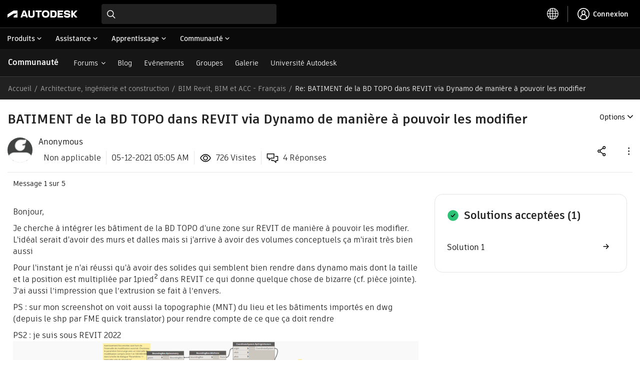

--- FILE ---
content_type: text/html;charset=UTF-8
request_url: https://forums.autodesk.com/t5/bim-revit-bim-et-autodesk/batiment-de-la-bd-topo-dans-revit-via-dynamo-de-maniere-a/m-p/10308311/highlight/true
body_size: 199433
content:
<!DOCTYPE html><html prefix="og: http://ogp.me/ns#" dir="ltr" lang="fr" class="no-js">
	<head>
	
	<title>
	Résolu : Re: BATIMENT de la BD TOPO dans REVIT via Dynamo de manière à pouvoir les modifier - Autodesk Community
</title>
	
	
	<script type="text/javascript" name="tealiumAdobeVisitor:url" src="https://tiq.wape.autodesk.com/lib-adobevisitorapi/prod/utag.sync.js"></script>
<script type="text/javascript" name="tealiumFlickerFreeSync:url" src="https://tiq.wape.autodesk.com/lib-target-flicker-free/prod/utag.sync.js"></script>


<link rel="icon" type="image/svg" href="https://damassets.autodesk.net/content/dam/autodesk/logos/autodesk-symbol-32x32.svg"/>
<link rel="icon" type="image/svg" href="https://damassets.autodesk.net/content/dam/autodesk/logos/autodesk-symbol-32x32.svg" sizes="32x32"/>
<link rel="icon" type="image/png" href="https://damassets.autodesk.net/content/dam/autodesk/logos/autodesk-symbol-180x180.png" sizes="180x180"/>
<link rel="icon" type="image/png" href="https://damassets.autodesk.net/content/dam/autodesk/logos/autodesk-symbol-192x192.png" sizes="192x192"/>
<link rel="icon" type="image/png" href="https://damassets.autodesk.net/content/dam/autodesk/logos/autodesk-favicon-512x512.png" sizes="512x512"/>

<link rel="shortcut icon" type="image/svg" href="https://damassets.autodesk.net/content/dam/autodesk/logos/autodesk-symbol-32x32.svg" sizes="32x32"/>
<link rel="shortcut icon" type="image/png" href="https://damassets.autodesk.net/content/dam/autodesk/logos/autodesk-symbol-180x180.png" sizes="180x180"/>
<link rel="shortcut icon" type="image/png" href="https://damassets.autodesk.net/content/dam/autodesk/logos/autodesk-symbol-192x192.png" sizes="192x192"/>
<link rel="shortcut icon" type="image/png" href="https://damassets.autodesk.net/content/dam/autodesk/logos/autodesk-favicon-512x512.png" sizes="512x512"/>

<link rel="apple-touch-icon" type="image/svg" href="https://damassets.autodesk.net/content/dam/autodesk/logos/autodesk-symbol-32x32.svg" sizes="32x32"/>
<link rel="apple-touch-icon" type="image/png" href="https://damassets.autodesk.net/content/dam/autodesk/logos/autodesk-symbol-180x180.png" sizes="180x180"/>
<link rel="apple-touch-icon" type="image/png" href="https://damassets.autodesk.net/content/dam/autodesk/logos/autodesk-symbol-192x192.png" sizes="192x192"/>
<link rel="apple-touch-icon" type="image/png" href="https://damassets.autodesk.net/content/dam/autodesk/logos/autodesk-favicon-512x512.png" sizes="512x512"/>

<link rel="preconnect" as="font" href="https://swc.autodesk.com/pharmacopeia/fonts/ArtifaktElement/v1.0/WOFF2/Artifakt%20Element%20Regular.woff2" type="font/woff2" crossorigin="anonymous">

<link rel="preconnect" as="font" href="https://swc.autodesk.com/pharmacopeia/fonts/ArtifaktElement/v1.0/WOFF2/Artifakt%20Element%20Semi%20Bold.woff2" type="font/woff2" crossorigin="anonymous">

<link rel="preconnect" as="font" href="https://swc.autodesk.com/pharmacopeia/fonts/ArtifaktElement/v1.0/WOFF2/Artifakt%20Element%20Bold.woff2" type="font/woff2" crossorigin="anonymous">



				<meta name = "sap_line" value = "BIM360" />
				<meta name = "sap_line" value = "RVT" />

<link rel="alternate" href="https://forums.autodesk.com/t5/all-forums/ct-p/all-forums?lang=en" hreflang="en">
<link rel="alternate" href="https://forums.autodesk.com/t5/all-forums/ct-p/all-forums?lang=de" hreflang="de">
<link rel="alternate" href="https://forums.autodesk.com/t5/all-forums/ct-p/all-forums?lang=es" hreflang="es">
<link rel="alternate" href="https://forums.autodesk.com/t5/all-forums/ct-p/all-forums?lang=fr" hreflang="fr">
<link rel="alternate" href="https://forums.autodesk.com/t5/all-forums/ct-p/all-forums?lang=pt-br" hreflang="pt">
<link rel="alternate" href="https://forums.autodesk.com/t5/all-forums/ct-p/all-forums?lang=tr" hreflang="tr">
<link rel="alternate" href="https://forums.autodesk.com/t5/all-forums/ct-p/all-forums?lang=uk" hreflang="uk">
<link rel="alternate" href="https://forums.autodesk.com/t5/all-forums/ct-p/all-forums?lang=ar" hreflang="ar">
<link rel="alternate" href="https://forums.autodesk.com/t5/all-forums/ct-p/all-forums?lang=zh-CN" hreflang="zh">
<link rel="alternate" href="https://forums.autodesk.com/t5/all-forums/ct-p/all-forums?lang=ja" hreflang="ja">
<link rel="alternate" href="https://forums.autodesk.com/t5/all-forums/ct-p/all-forums?lang=ko" hreflang="ko">
<link rel="alternate" href="https://forums.autodesk.com/" hreflang="x-default">


<meta property="og:site_name" content="Autodesk Community"/>
<meta property="og:type" content="website"/>
<meta name="twitter:card" content="summary"/>

    <meta name="twitter:title" content="BATIMENT de la BD TOPO dans REVIT via Dynamo de manière à pouvoir les modifier"/>
    <meta name="twitter:description" content="Bonjour,  Je cherche à intégrer les bâtiment de la BD TOPO d&#39;une zone sur REVIT de manière à pouvoir les modifier. L&#39;idéal serait d&#39;avoir des murs et dalles mais si j&#39;arrive à avoir des volumes conceptuels ça m&#39;irait très bien aussi  Pour l&#39;instant je n&#39;ai réussi qu&#39;à avoir des solides qui semblent bien rendre dans dynamo mais dont la taille et la position est multipliée par 1pied² dans REVIT ce qui donne quelque chose de bizarre (cf. pièce jointe). J’ai aussi l’impression que l’extrusion se fait à l’envers.  PS&amp;nbsp;: sur mon screenshot on voit aussi la topographie (MNT) du lieu et les bâtiments importés en dwg (depuis le shp par FME quick translator) pour rendre compte de ce que ça doit rendre  PS2&amp;nbsp;: je suis sous REVIT 2022"/>
            <meta name="twitter:image" content="/t5/image/serverpage/image-id/917980i7CF50CC961FB3204/image-size/original?v=v2&px=-1"/>
            <meta name="twitter:image" content="/t5/image/serverpage/image-id/917977iC5FB579D300B1645/image-size/original?v=v2&px=-1"/>
            <meta name="twitter:image" content="/t5/image/serverpage/image-id/917979i793150113293EA58/image-size/original?v=v2&px=-1"/>

	
	
	
	<meta content="Fait aussi attention à tes unités d'entrées dans ton fichier SHP" name="description"/><meta content="width=device-width, initial-scale=1.0" name="viewport"/><meta content="2021-05-20T01:54:58-07:00" itemprop="dateModified"/><meta content="text/html; charset=UTF-8" http-equiv="Content-Type"/><link href="https://forums.autodesk.com/t5/bim-revit-bim-et-autodesk/batiment-de-la-bd-topo-dans-revit-via-dynamo-de-maniere-a/td-p/10307989" rel="canonical"/>
	<meta content="https://forums.autodesk.com/t5/user/viewprofilepage/user-id/741202" property="article:author"/><meta content="Autodesk Community" property="og:site_name"/><meta content="article" property="og:type"/><meta content="https://forums.autodesk.com/t5/bim-revit-bim-et-autodesk/batiment-de-la-bd-topo-dans-revit-via-dynamo-de-maniere-a/td-p/10307989" property="og:url"/><meta content="BIM Revit, BIM et Autodesk Construction Cloud (ACC) - Forum Français" property="article:section"/><meta content="Fait aussi attention à tes unités d'entrées dans ton fichier SHP" property="og:description"/><meta content="2021-05-12T14:00:33.466Z" property="article:published_time"/><meta content="2021-05-20T01:54:58-07:00" property="article:modified_time"/><meta content="Re: BATIMENT de la BD TOPO dans REVIT via Dynamo de manière à pouvoir les modifier" property="og:title"/>
	
	
		<link class="lia-link-navigation hidden live-links" title="sujet Re: BATIMENT de la BD TOPO dans REVIT via Dynamo de manière à pouvoir les modifier dans BIM Revit, BIM et Autodesk Construction Cloud (ACC) - Forum Français" type="application/rss+xml" rel="alternate" id="link" href="/autodesk/rss/message?board.id=bim-revit-bim-autodesk-construction-cloud-forum-fr&amp;message.id=17176"></link>
	

	
	
	    
            	<link href="/skins/6771384/1bf1674461763d6d559d9f1cfedcd54d/chrysalis_forum.css" rel="stylesheet" type="text/css"/>
            
	

	
	
	
	
	



  <script>
   console.log("Working on ADP event and blogs");
  </script>
    <script type="text/javascript" name="adpWebSdk:url" src="https://ase-cdn.autodesk.com/adp/v3/latest/js/@adsk/adp-web-analytics-sdk.min.js" defer></script>
    <script type="text/javascript" name="cjsWebSdk:url" src="https://swc.autodesk.com/web-utils/conversion-web-analytics-utils/main.js" defer></script>

<link href="https://forums.autodesk.com/html/assets/prism-kh.css?v=1.29.1" rel="stylesheet" type="text/css">
<script type="text/javascript" src="https://forums.autodesk.com/html/assets/prism-kh.js?v=1.29.1"></script>

<script type="text/javascript" src="/t5/scripts/A81C646A6C82440C7F8530E686C629CA/lia-scripts-head-min.js"></script><script language="javascript" type="text/javascript">
<!--
window.FileAPI = { jsPath: '/html/assets/js/vendor/ng-file-upload-shim/' };
LITHIUM.PrefetchData = {"Components":{},"commonResults":{}};
LITHIUM.DEBUG = false;
LITHIUM.CommunityJsonObject = {
  "Validation" : {
    "image.description" : {
      "min" : 0,
      "max" : 1000,
      "isoneof" : [ ],
      "type" : "string"
    },
    "tkb.toc_maximum_heading_level" : {
      "min" : 1,
      "max" : 6,
      "isoneof" : [ ],
      "type" : "integer"
    },
    "tkb.toc_heading_list_style" : {
      "min" : 0,
      "max" : 50,
      "isoneof" : [
        "disc",
        "circle",
        "square",
        "none"
      ],
      "type" : "string"
    },
    "blog.toc_maximum_heading_level" : {
      "min" : 1,
      "max" : 6,
      "isoneof" : [ ],
      "type" : "integer"
    },
    "tkb.toc_heading_indent" : {
      "min" : 5,
      "max" : 50,
      "isoneof" : [ ],
      "type" : "integer"
    },
    "blog.toc_heading_indent" : {
      "min" : 5,
      "max" : 50,
      "isoneof" : [ ],
      "type" : "integer"
    },
    "blog.toc_heading_list_style" : {
      "min" : 0,
      "max" : 50,
      "isoneof" : [
        "disc",
        "circle",
        "square",
        "none"
      ],
      "type" : "string"
    }
  },
  "User" : {
    "settings" : {
      "imageupload.legal_file_extensions" : "*.tif;*.tiff;*.gif;*.jpeg;*.jpg;*.jif;*.jfif;*.jp2;*.jpx;*.j2k;*.j2c;*.fpx;*.pcd;*.png;*.pdf;*.webp;",
      "config.enable_avatar" : true,
      "integratedprofile.show_klout_score" : true,
      "layout.sort_view_by_last_post_date" : true,
      "layout.friendly_dates_enabled" : false,
      "profileplus.allow.anonymous.scorebox" : false,
      "tkb.message_sort_default" : "topicPublishDate",
      "layout.format_pattern_date" : "MM-dd-yyyy",
      "config.require_search_before_post" : "off",
      "isUserLinked" : false,
      "integratedprofile.cta_add_topics_dismissal_timestamp" : -1,
      "layout.message_body_image_max_size" : 705,
      "profileplus.everyone" : false,
      "integratedprofile.cta_connect_wide_dismissal_timestamp" : -1,
      "blog.toc_maximum_heading_level" : "",
      "integratedprofile.hide_social_networks" : false,
      "blog.toc_heading_indent" : "",
      "contest.entries_per_page_num" : 20,
      "layout.messages_per_page_linear" : 30,
      "integratedprofile.cta_manage_topics_dismissal_timestamp" : -1,
      "profile.shared_profile_test_group" : false,
      "integratedprofile.cta_personalized_feed_dismissal_timestamp" : -1,
      "integratedprofile.curated_feed_size" : 10,
      "contest.one_kudo_per_contest" : false,
      "integratedprofile.enable_social_networks" : false,
      "integratedprofile.my_interests_dismissal_timestamp" : -1,
      "profile.language" : "fr",
      "layout.friendly_dates_max_age_days" : 31,
      "layout.threading_order" : "thread_ascending",
      "blog.toc_heading_list_style" : "disc",
      "useRecService" : false,
      "layout.module_welcome" : "",
      "imageupload.max_uploaded_images_per_upload" : 100,
      "imageupload.max_uploaded_images_per_user" : 12000,
      "integratedprofile.connect_mode" : "",
      "tkb.toc_maximum_heading_level" : "",
      "tkb.toc_heading_list_style" : "disc",
      "sharedprofile.show_hovercard_score" : true,
      "config.search_before_post_scope" : "container",
      "tkb.toc_heading_indent" : "",
      "p13n.cta.recommendations_feed_dismissal_timestamp" : -1,
      "imageupload.max_file_size" : 5000,
      "layout.show_batch_checkboxes" : false,
      "integratedprofile.cta_connect_slim_dismissal_timestamp" : -1
    },
    "isAnonymous" : true,
    "policies" : {
      "image-upload.process-and-remove-exif-metadata" : false
    },
    "registered" : false,
    "emailRef" : "",
    "id" : -1,
    "login" : "Anonymous"
  },
  "Server" : {
    "communityPrefix" : "/autodesk",
    "nodeChangeTimeStamp" : 1768935571923,
    "tapestryPrefix" : "/t5",
    "deviceMode" : "DESKTOP",
    "responsiveDeviceMode" : "DESKTOP",
    "membershipChangeTimeStamp" : "0",
    "version" : "25.12",
    "branch" : "25.12-release",
    "showTextKeys" : false
  },
  "Config" : {
    "phase" : "prod",
    "integratedprofile.cta.reprompt.delay" : 2592000000,
    "profileplus.tracking" : {
      "profileplus.tracking.enable" : false,
      "profileplus.tracking.click.enable" : true,
      "profileplus.tracking.impression.enable" : true
    },
    "app.revision" : "2512231126-s6f44f032fc-b18",
    "navigation.manager.community.structure.limit" : "1000"
  },
  "Activity" : {
    "Results" : [ ]
  },
  "NodeContainer" : {
    "viewHref" : "https://forums.autodesk.com/t5/architecture-ingenierie-et/ct-p/architecture-engineering-construction-fr",
    "description" : "",
    "id" : "architecture-engineering-construction-fr",
    "shortTitle" : "Architecture, ingénierie et construction",
    "title" : "Architecture, ingénierie et construction",
    "nodeType" : "category"
  },
  "Page" : {
    "skins" : [
      "chrysalis_forum",
      "chrysalis",
      "responsive_peak"
    ],
    "authUrls" : {
      "loginUrl" : "/plugins/common/feature/oauth2sso_v2/sso_login_redirect?referer=https%3A%2F%2Fforums.autodesk.com%2Ft5%2Fbim-revit-bim-et-autodesk%2Fbatiment-de-la-bd-topo-dans-revit-via-dynamo-de-maniere-a%2Fm-p%2F10308311%2Fhighlight%2Ftrue",
      "loginUrlNotRegistered" : "/plugins/common/feature/oauth2sso_v2/sso_login_redirect?redirectreason=notregistered&referer=https%3A%2F%2Fforums.autodesk.com%2Ft5%2Fbim-revit-bim-et-autodesk%2Fbatiment-de-la-bd-topo-dans-revit-via-dynamo-de-maniere-a%2Fm-p%2F10308311%2Fhighlight%2Ftrue",
      "loginUrlNotRegisteredDestTpl" : "/plugins/common/feature/oauth2sso_v2/sso_login_redirect?redirectreason=notregistered&referer=%7B%7BdestUrl%7D%7D"
    },
    "name" : "ForumTopicPage",
    "rtl" : false,
    "object" : {
      "viewHref" : "/t5/bim-revit-bim-et-autodesk/batiment-de-la-bd-topo-dans-revit-via-dynamo-de-maniere-a/td-p/10307989",
      "subject" : "BATIMENT de la BD TOPO dans REVIT via Dynamo de manière à pouvoir les modifier",
      "id" : 10307989,
      "page" : "ForumTopicPage",
      "type" : "Thread"
    }
  },
  "WebTracking" : {
    "Activities" : { },
    "path" : "Community:Autodesk Community/Category:Architecture, Engineering & Construction Community Hub/Category:Architecture, ingénierie et construction/Board:BIM Revit, BIM et ACC - Français/Message:Re: BATIMENT de la BD TOPO dans REVIT via Dynamo de manière à pouvoir les modifier"
  },
  "Feedback" : {
    "targeted" : { }
  },
  "Seo" : {
    "markerEscaping" : {
      "pathElement" : {
        "prefix" : "@",
        "match" : "^[0-9][0-9]$"
      },
      "enabled" : false
    }
  },
  "TopLevelNode" : {
    "viewHref" : "https://forums.autodesk.com/",
    "description" : "Find answers, share expertise, and connect with your peers.",
    "id" : "autodesk",
    "shortTitle" : "Autodesk Community",
    "title" : "Autodesk Community",
    "nodeType" : "Community"
  },
  "Community" : {
    "viewHref" : "https://forums.autodesk.com/",
    "integratedprofile.lang_code" : "en",
    "integratedprofile.country_code" : "US",
    "id" : "autodesk",
    "shortTitle" : "Autodesk Community",
    "title" : "Autodesk Community"
  },
  "CoreNode" : {
    "conversationStyle" : "forum",
    "viewHref" : "https://forums.autodesk.com/t5/bim-revit-bim-et-autodesk/bd-p/bim-revit-bim-autodesk-construction-cloud-forum-fr",
    "settings" : { },
    "description" : "Bienvenue sur le forum AEC francophone dédié aux solutions BIM de la société Autodesk. Cet espace est dédié aux professionnels et passionnés du secteur de l'Architecture, de l'Ingénierie et de la Construction (AEC) qui utilisent le logiciel Revit ainsi que les plateformes collaboratives d'Autodesk (ACC et Autodesk Forma). Partagez vos connaissances, posez des questions, collaborez sur des idées, et explorez les sujets, que vous soyez architecte, ingénieur, gestionnaire de projet ou tout autre acteur de l'AEC.",
    "id" : "bim-revit-bim-autodesk-construction-cloud-forum-fr",
    "shortTitle" : "BIM Revit, BIM et ACC - Français",
    "title" : "BIM Revit, BIM et Autodesk Construction Cloud (ACC) - Forum Français",
    "nodeType" : "Board",
    "ancestors" : [
      {
        "viewHref" : "https://forums.autodesk.com/t5/architecture-ingenierie-et/ct-p/architecture-engineering-construction-fr",
        "description" : "",
        "id" : "architecture-engineering-construction-fr",
        "shortTitle" : "Architecture, ingénierie et construction",
        "title" : "Architecture, ingénierie et construction",
        "nodeType" : "category"
      },
      {
        "viewHref" : "https://forums.autodesk.com/t5/architecture-engineering/ct-p/architecture-engineering-construction",
        "description" : "Join us to connect, collaborate, and innovate.",
        "id" : "architecture-engineering-construction",
        "shortTitle" : "Architecture, Engineering & Construction Community Hub",
        "title" : "Architecture, Engineering & Construction Community Hub",
        "nodeType" : "category"
      },
      {
        "viewHref" : "https://forums.autodesk.com/",
        "description" : "Find answers, share expertise, and connect with your peers.",
        "id" : "autodesk",
        "shortTitle" : "Autodesk Community",
        "title" : "Autodesk Community",
        "nodeType" : "Community"
      }
    ]
  }
};
LITHIUM.Components.RENDER_URL = "/t5/util/componentrenderpage/component-id/#{component-id}?render_behavior=raw";
LITHIUM.Components.ORIGINAL_PAGE_NAME = 'forums/v5/ForumTopicPage';
LITHIUM.Components.ORIGINAL_PAGE_ID = 'ForumTopicPage';
LITHIUM.Components.ORIGINAL_PAGE_CONTEXT = '[base64]..';
LITHIUM.Css = {
  "BASE_DEFERRED_IMAGE" : "lia-deferred-image",
  "BASE_BUTTON" : "lia-button",
  "BASE_SPOILER_CONTAINER" : "lia-spoiler-container",
  "BASE_TABS_INACTIVE" : "lia-tabs-inactive",
  "BASE_TABS_ACTIVE" : "lia-tabs-active",
  "BASE_AJAX_REMOVE_HIGHLIGHT" : "lia-ajax-remove-highlight",
  "BASE_FEEDBACK_SCROLL_TO" : "lia-feedback-scroll-to",
  "BASE_FORM_FIELD_VALIDATING" : "lia-form-field-validating",
  "BASE_FORM_ERROR_TEXT" : "lia-form-error-text",
  "BASE_FEEDBACK_INLINE_ALERT" : "lia-panel-feedback-inline-alert",
  "BASE_BUTTON_OVERLAY" : "lia-button-overlay",
  "BASE_TABS_STANDARD" : "lia-tabs-standard",
  "BASE_AJAX_INDETERMINATE_LOADER_BAR" : "lia-ajax-indeterminate-loader-bar",
  "BASE_AJAX_SUCCESS_HIGHLIGHT" : "lia-ajax-success-highlight",
  "BASE_CONTENT" : "lia-content",
  "BASE_JS_HIDDEN" : "lia-js-hidden",
  "BASE_AJAX_LOADER_CONTENT_OVERLAY" : "lia-ajax-loader-content-overlay",
  "BASE_FORM_FIELD_SUCCESS" : "lia-form-field-success",
  "BASE_FORM_WARNING_TEXT" : "lia-form-warning-text",
  "BASE_FORM_FIELDSET_CONTENT_WRAPPER" : "lia-form-fieldset-content-wrapper",
  "BASE_AJAX_LOADER_OVERLAY_TYPE" : "lia-ajax-overlay-loader",
  "BASE_FORM_FIELD_ERROR" : "lia-form-field-error",
  "BASE_SPOILER_CONTENT" : "lia-spoiler-content",
  "BASE_FORM_SUBMITTING" : "lia-form-submitting",
  "BASE_EFFECT_HIGHLIGHT_START" : "lia-effect-highlight-start",
  "BASE_FORM_FIELD_ERROR_NO_FOCUS" : "lia-form-field-error-no-focus",
  "BASE_EFFECT_HIGHLIGHT_END" : "lia-effect-highlight-end",
  "BASE_SPOILER_LINK" : "lia-spoiler-link",
  "FACEBOOK_LOGOUT" : "lia-component-users-action-logout",
  "BASE_DISABLED" : "lia-link-disabled",
  "FACEBOOK_SWITCH_USER" : "lia-component-admin-action-switch-user",
  "BASE_FORM_FIELD_WARNING" : "lia-form-field-warning",
  "BASE_AJAX_LOADER_FEEDBACK" : "lia-ajax-loader-feedback",
  "BASE_AJAX_LOADER_OVERLAY" : "lia-ajax-loader-overlay",
  "BASE_LAZY_LOAD" : "lia-lazy-load"
};
(function() { if (!window.LITHIUM_SPOILER_CRITICAL_LOADED) { window.LITHIUM_SPOILER_CRITICAL_LOADED = true; window.LITHIUM_SPOILER_CRITICAL_HANDLER = function(e) { if (!window.LITHIUM_SPOILER_CRITICAL_LOADED) return; if (e.target.classList.contains('lia-spoiler-link')) { var container = e.target.closest('.lia-spoiler-container'); if (container) { var content = container.querySelector('.lia-spoiler-content'); if (content) { if (e.target.classList.contains('open')) { content.style.display = 'none'; e.target.classList.remove('open'); } else { content.style.display = 'block'; e.target.classList.add('open'); } } e.preventDefault(); return false; } } }; document.addEventListener('click', window.LITHIUM_SPOILER_CRITICAL_HANDLER, true); } })();
LITHIUM.noConflict = true;
LITHIUM.useCheckOnline = false;
LITHIUM.RenderedScripts = [
  "KeepSessionAlive.js",
  "ResizeSensor.js",
  "aws-sdk.js",
  "jquery.delayToggle-1.0.js",
  "AjaxFeedback.js",
  "Video.js",
  "DataHandler.js",
  "fr.js",
  "tinymce-patched.js",
  "plugin.js",
  "SpoilerToggle.js",
  "TinyMceEditor.js",
  "Namespace.js",
  "Cache.js",
  "fr.js",
  "Globals.js",
  "plugin.js",
  "ForceLithiumJQuery.js",
  "brightcove_uploader.js",
  "jquery.ui.core.js",
  "ProductsField.js",
  "jquery.ajax-cache-response-1.0.js",
  "jquery.tools.min.js",
  "jquery.hoverIntent-r6.js",
  "plugin.js",
  "plugin.js",
  "InterceptLoginClickEvent.js",
  "fr.js",
  "plugin.js",
  "PartialRenderProxy.js",
  "jquery.js",
  "jquery.lithium-toastmessage.js",
  "plugin.js",
  "jquery.iframe-shim-1.0.js",
  "MessageViewDisplay.js",
  "MessageBodyDisplay.js",
  "jquery.fileupload.js",
  "theme.js",
  "plugin.js",
  "jquery.css-data-1.0.js",
  "DropDownMenu.js",
  "plugin.js",
  "jquery.json-2.6.0.js",
  "AjaxSupport.js",
  "Auth.js",
  "DragDropAttachmentsComponent.js",
  "EarlyEventCapture.js",
  "NoConflict.js",
  "fr.js",
  "fr.js",
  "MessageEditor.js",
  "Throttle.js",
  "DropDownMenuVisibilityHandler.js",
  "InformationBox.js",
  "InlineMessageReplyContainer.js",
  "jquery.ui.draggable.js",
  "json2.js",
  "Tooltip.js",
  "plugin.js",
  "plugin.js",
  "fr.js",
  "Lithium.js",
  "plugin.js",
  "ElementMethods.js",
  "jquery.placeholder-2.0.7.js",
  "plugin.js",
  "TokenInputAutoComplete.js",
  "fr.js",
  "jquery.appear-1.1.1.js",
  "Sandbox.js",
  "jquery.tools.tooltip-1.2.6.js",
  "jquery.ui.mouse.js",
  "FileDragDrop.js",
  "jquery.function-utils-1.0.js",
  "jquery.scrollTo.js",
  "jquery.ui.widget.js",
  "jquery.tmpl-1.1.1.js",
  "jquery.lithium-selector-extensions.js",
  "jquery.blockui.js",
  "jquery.iframe-transport.js",
  "jquery.ui.resizable.js",
  "RecentlyResolvedTopicsBorder.js",
  "fr.js",
  "Loader.js",
  "plugin.js",
  "PolyfillsAll.js",
  "Placeholder.js",
  "fr.js",
  "Components.js",
  "plugin.js",
  "jquery.clone-position-1.0.js",
  "jquery.ui.position.js",
  "DeferredImages.js",
  "plugin.js",
  "jquery.ui.dialog.js",
  "fr.js",
  "plugin.js",
  "jquery.effects.slide.js",
  "ActiveCast3.js",
  "prism.js",
  "plugin.js",
  "plugin.js",
  "InlineMessageEditor.js",
  "LazyLoadComponent.js",
  "ElementQueries.js",
  "BlockEvents.js",
  "plugin.js",
  "plugin.js",
  "plugin.js",
  "Events.js",
  "Forms.js",
  "truncate_usernames.js",
  "jquery.effects.core.js",
  "Text.js",
  "InputEditForm.js",
  "InlineMessageReplyEditor.js",
  "plugin.js",
  "FieldSet.js",
  "LiModernizr.js",
  "plugin.js",
  "jquery.tokeninput-1.6.2.js",
  "OoyalaPlayer.js",
  "jquery.position-toggle-1.0.js",
  "jquery.viewport-1.0.js"
];// -->
</script><script type="text/javascript" src="/t5/scripts/D60EB96AE5FF670ED274F16ABB044ABD/lia-scripts-head-min.js"></script></head>
	<body class="lia-board lia-user-status-anonymous ForumTopicPage lia-body" id="lia-body">
	
	
	<div id="20B-167-5" class="ServiceNodeInfoHeader">
</div>
	
	
	
	

	<div class="lia-page">
		<center>
			
				
					
	
	<div class="MinimumWidthContainer">
		<div class="min-width-wrapper">
			<div class="min-width">		
				
						<div class="lia-content">
                            
							
							
							
		
	<div class="lia-quilt lia-quilt-forum-topic-page-chrysalis lia-quilt-layout-custom-forum-page-chrysalis lia-top-quilt lia-forum-topic-page-gte-5">
	<div class="lia-quilt-row lia-quilt-row-header">
		<div class="lia-quilt-column lia-quilt-column-24 lia-quilt-column-single lia-quilt-column-common-header">
			<div class="lia-quilt-column-alley lia-quilt-column-alley-single">
	
		
			<div class="lia-quilt lia-quilt-header lia-quilt-layout-autodesk-header lia-component-quilt-header">
	<div class="lia-quilt-row lia-quilt-row-first_row">
		<div class="lia-quilt-column lia-quilt-column-24 lia-quilt-column-single lia-quilt-column-autodesk_first_row">
			<div class="lia-quilt-column-alley lia-quilt-column-alley-single">
	
		
			

  <div id="forums-uh-container-wrapper" style="height: 98px;">
    <div id="forums-uh-container"></div>
  </div>







  <script>
  ;(function() {
    var loginUrl = '\/plugins/common/feature/oauth2sso_v2/sso_login_redirect?referer=https%3A%2F%2Fforums.autodesk.com%2Ft5%2Fbim-revit-bim-et-autodesk%2Fbatiment-de-la-bd-topo-dans-revit-via-dynamo-de-maniere-a%2Fm-p%2F10308311%2Fhighlight%2Ftrue';
    var logout2HomeUrl = 'https://forums.autodesk.com/t5/community/page.logoutpage?t:cp=authentication/contributions/unticketedauthenticationactions&dest_url=https%3A%2F%2Fforums.autodesk.com%2F&ticket=UuvqtuWF_RO6_-1';
    var logout2CurrUrl = 'https://forums.autodesk.com/t5/community/page.logoutpage?t:cp=authentication/contributions/unticketedauthenticationactions&dest_url=https%3A%2F%2Fforums.autodesk.com%2Ft5%2Fbim-revit-bim-et-autodesk%2Fbatiment-de-la-bd-topo-dans-revit-via-dynamo-de-maniere-a%2Fm-p%2F10308311%2Fhighlight%2Ftrue&ticket=UuvqtuWF_RO6_-1';
    var bounceUrl = '/plugins/common/feature/oauth2sso_v2/sso_login_redirect?referer=https%3A%2F%2Fforums.autodesk.com%2Ft5%2Fbim-revit-bim-et-autodesk%2Fbatiment-de-la-bd-topo-dans-revit-via-dynamo-de-maniere-a%2Fm-p%2F10308311%2Fhighlight%2Ftrue';

    var authClientConfig = {
      useRefreshTokens: true,
      cacheLocation: 'sessionstorage',
      client_id: '5OCiW2jonSfD6Jc8Rhlrm7SPmKXmR6lq',
      
      redirect_uri: 'https://forums.autodesk.com/autodesk/plugins/custom/autodesk/autodesk/pkce-auth',
      
      env: 'prod',
    }

    var meMenuConfig = {
      onSignIn: function () {
        window.location.href = loginUrl;
        return;
      },
      onSignOut: function () {
        window.location.href = logout2HomeUrl;
        return;
      },
      tokenLoading: false
    };

    var messageConfig = {
      url: '/t5/notes/privatenotespage',
      unread: false,
      count: 0
    };

    var notificationConfig = {
      url: '/t5/notificationfeed/page',
      unread: false,
      count: 0
    };

    function insertParam(key, value, search) {
      key = encodeURIComponent(key);
      value = encodeURIComponent(value);

      var kvp = search.substr(1).split('&');
      var i = 0;

      for(; i<kvp.length; i++){
        if (kvp[i].indexOf(key + '=') === 0) {
          var pair = kvp[i].split('=');
          pair[1] = value;
          kvp[i] = pair.join('=');
          break;
        }
      }

      if(i >= kvp.length){
        kvp[kvp.length] = [key,value].join('=');
      }

      var params = kvp.join('&');
      if(params.indexOf('&') === 0) {
        params = params.substr(1);
      }

      return '?' + params;
    }

    var languageSelectorConfig = {
      defaultUrl: document.location.pathname + insertParam('profile.language', 'en', document.location.search),
      localeUrlMapping: [
        {locale: 'en-US', url: document.location.pathname + insertParam('profile.language', 'en', document.location.search)},
        {locale: 'de-DE', url: document.location.pathname + insertParam('profile.language', 'de', document.location.search)},
        {locale: 'ja-JP', url: document.location.pathname + insertParam('profile.language', 'ja', document.location.search)},
        {locale: "en-GB", url: document.location.pathname + insertParam('profile.language', 'en', document.location.search)},
        {locale: 'fr-FR', url: document.location.pathname + insertParam('profile.language', 'fr', document.location.search)},
        {locale: "en-CA", url: document.location.pathname + insertParam('profile.language', 'en', document.location.search)},
        {locale: "fr-CA", url: document.location.pathname + insertParam('profile.language', 'fr', document.location.search)},
        {locale: "en-AU", url: document.location.pathname + insertParam('profile.language', 'en', document.location.search)},
        {locale: "en-NZ", url: document.location.pathname + insertParam('profile.language', 'en', document.location.search)},
        {locale: "de-CH", url: document.location.pathname + insertParam('profile.language', 'de', document.location.search)},
        {locale: "de-AT", url: document.location.pathname + insertParam('profile.language', 'de', document.location.search)},
        {locale: "fr-CH", url: document.location.pathname + insertParam('profile.language', 'fr', document.location.search)},
        {locale: "fr-BE", url: document.location.pathname + insertParam('profile.language', 'fr', document.location.search)},
        {locale: 'zh-CN', url: document.location.pathname + insertParam('profile.language', 'zh-CN', document.location.search)},
        {locale: "en-HK", url: document.location.pathname + insertParam('profile.language', 'en', document.location.search)},
        {locale: "zh-TW", url: document.location.pathname + insertParam('profile.language', 'zh-CN', document.location.search)},
        {locale: "en-NL", url: document.location.pathname + insertParam('profile.language', 'en', document.location.search)},
        {locale: 'pt-BR', url: document.location.pathname + insertParam('profile.language', 'pt-br', document.location.search)},
        {locale: 'es-ES', url: document.location.pathname + insertParam('profile.language', 'es', document.location.search)},
        {locale: 'ru-RU', url: document.location.pathname + insertParam('profile.language', 'ru', document.location.search)},
        {locale: "en-AE", url: document.location.pathname + insertParam('profile.language', 'en', document.location.search)},
        {locale: 'tr-TR', url: document.location.pathname + insertParam('profile.language', 'tr', document.location.search)},
        {locale: "en-IN", url: document.location.pathname + insertParam('profile.language', 'en', document.location.search)},
        {locale: "en-SG", url: document.location.pathname + insertParam('profile.language', 'en', document.location.search)},
        {locale: "en-MY", url: document.location.pathname + insertParam('profile.language', 'en', document.location.search)},
        {locale: "es-MX", url: document.location.pathname + insertParam('profile.language', 'es', document.location.search)},
        {locale: "es-AR", url: document.location.pathname + insertParam('profile.language', 'es', document.location.search)},
        {locale: "en-ZA", url: document.location.pathname + insertParam('profile.language', 'en', document.location.search)},
        {locale: "pt-PT", url: document.location.pathname + insertParam('profile.language', 'pt-br', document.location.search)},
        {locale: "en-TH", url: document.location.pathname + insertParam('profile.language', 'en', document.location.search)},
        {locale: "ko-KR", url: document.location.pathname + insertParam('profile.language', 'ko', document.location.search)}
      ]
    };

    var forumConfig = {
      propertyPageWidth: 'calc(1440px + 32px)',
      language: 'fr-FR',
      forumSsoId: '',
      loginUrl: loginUrl,
      logoutUrl: logout2HomeUrl,
      logout2HomeUrl: logout2HomeUrl,
      logout2CurrUrl: logout2CurrUrl,
      bounceUrl: bounceUrl
    };


    var loadScriptDefer = function (src, callback) {
      var script = document.createElement('script');
      script.src = src;
      script.defer = true;
      script.onload = function() {
        if (callback && typeof callback === 'function') {
          callback();
        }
      };
      script.onerror = function() {
          console.error('Error loading script: ' + src);
      };
      document.head.appendChild(script);
    };

    var loadCssDefer = function (href) {
      window.addEventListener('load', function() {
        var link = document.createElement('link');
        link.rel = 'stylesheet';
        link.href = href;
        document.head.appendChild(link);
      });
    };

    var uhCallback = function() {
      window.setTimeout(function() {
/*! For license information please see shim.js.LICENSE.txt */
(()=>{var e={2:(e,t,r)=>{var n=r(6926),o=r(9310);(e.exports=function(e,t){return o[e]||(o[e]=void 0!==t?t:{})})("versions",[]).push({version:"3.3.2",mode:n?"pure":"global",copyright:"© 2019 Denis Pushkarev (zloirock.ru)"})},17:(e,t,r)=>{"use strict";var n=r(1605),o=r(1344).filter;n({target:"Array",proto:!0,forced:!r(5634)("filter")},{filter:function(e){return o(this,e,arguments.length>1?arguments[1]:void 0)}})},54:(e,t,r)=>{"use strict";var n,o,i=r(6844),a=RegExp.prototype.exec,s=String.prototype.replace,c=a,u=(n=/a/,o=/b*/g,a.call(n,"a"),a.call(o,"a"),0!==n.lastIndex||0!==o.lastIndex),l=void 0!==/()??/.exec("")[1];(u||l)&&(c=function(e){var t,r,n,o,c=this;return l&&(r=new RegExp("^"+c.source+"$(?!\\s)",i.call(c))),u&&(t=c.lastIndex),n=a.call(c,e),u&&n&&(c.lastIndex=c.global?n.index+n[0].length:t),l&&n&&n.length>1&&s.call(n[0],r,function(){for(o=1;o<arguments.length-2;o++)void 0===arguments[o]&&(n[o]=void 0)}),n}),e.exports=c},66:(e,t,r)=>{t.f=r(1602)},115:(e,t,r)=>{"use strict";var n=r(1605),o=r(2074),i=r(8679),a=r(5335),s=r(2612),c=r(3747),u=r(2057),l=r(2998),f=r(5634),h=r(1602)("isConcatSpreadable"),p=9007199254740991,d="Maximum allowed index exceeded",v=!o(function(){var e=[];return e[h]=!1,e.concat()[0]!==e}),g=f("concat"),y=function(e){if(!a(e))return!1;var t=e[h];return void 0!==t?!!t:i(e)};n({target:"Array",proto:!0,forced:!v||!g},{concat:function(e){var t,r,n,o,i,a=s(this),f=l(a,0),h=0;for(t=-1,n=arguments.length;t<n;t++)if(y(i=-1===t?a:arguments[t])){if(h+(o=c(i.length))>p)throw TypeError(d);for(r=0;r<o;r++,h++)r in i&&u(f,h,i[r])}else{if(h>=p)throw TypeError(d);u(f,h++,i)}return f.length=h,f}})},147:(e,t,r)=>{"use strict";var n=r(5343),o=r(1344).forEach,i=n.aTypedArray;n.exportProto("forEach",function(e){o(i(this),e,arguments.length>1?arguments[1]:void 0)})},173:(e,t,r)=>{"use strict";var n=r(779),o=r(3938),i=r(2612),a=r(3747),s=r(7317),c=r(1229),u=r(7234),l=r(6793),f=Math.max,h=Math.min,p=Math.floor,d=/\$([$&'`]|\d\d?|<[^>]*>)/g,v=/\$([$&'`]|\d\d?)/g,g=function(e){return void 0===e?e:String(e)};n("replace",2,function(e,t,r){return[function(r,n){var o=c(this),i=null==r?void 0:r[e];return void 0!==i?i.call(r,o,n):t.call(String(o),r,n)},function(e,i){var c=r(t,e,this,i);if(c.done)return c.value;var p=o(e),d=String(this),v="function"==typeof i;v||(i=String(i));var y=p.global;if(y){var m=p.unicode;p.lastIndex=0}for(var b=[];;){var w=l(p,d);if(null===w)break;if(b.push(w),!y)break;""===String(w[0])&&(p.lastIndex=u(d,a(p.lastIndex),m))}for(var k="",S=0,x=0;x<b.length;x++){w=b[x];for(var _=String(w[0]),I=f(h(s(w.index),d.length),0),T=[],R=1;R<w.length;R++)T.push(g(w[R]));var O=w.groups;if(v){var L=[_].concat(T,I,d);void 0!==O&&L.push(O);var P=String(i.apply(void 0,L))}else P=n(_,d,I,T,O,i);I>=S&&(k+=d.slice(S,I)+P,S=I+_.length)}return k+d.slice(S)}];function n(e,r,n,o,a,s){var c=n+e.length,u=o.length,l=v;return void 0!==a&&(a=i(a),l=d),t.call(s,l,function(t,i){var s;switch(i.charAt(0)){case"$":return"$";case"&":return e;case"`":return r.slice(0,n);case"'":return r.slice(c);case"<":s=a[i.slice(1,-1)];break;default:var l=+i;if(0===l)return t;if(l>u){var f=p(l/10);return 0===f?t:f<=u?void 0===o[f-1]?i.charAt(1):o[f-1]+i.charAt(1):t}s=o[l-1]}return void 0===s?"":s})}})},200:(e,t,r)=>{var n=function(e){return e&&e.Math==Math&&e};e.exports=n("object"==typeof globalThis&&globalThis)||n("object"==typeof window&&window)||n("object"==typeof self&&self)||n("object"==typeof r.g&&r.g)||Function("return this")()},242:e=>{e.exports=function(e){try{return{error:!1,value:e()}}catch(e){return{error:!0,value:e}}}},253:(e,t,r)=>{var n=r(6926),o=r(9526);e.exports=n?o:function(e){return Set.prototype.values.call(e)}},290:e=>{e.exports=["constructor","hasOwnProperty","isPrototypeOf","propertyIsEnumerable","toLocaleString","toString","valueOf"]},298:(e,t,r)=>{var n=r(1602),o=r(3105),i=r(7712),a=n("unscopables"),s=Array.prototype;null==s[a]&&i(s,a,o(null)),e.exports=function(e){s[a][e]=!0}},516:(e,t,r)=>{"use strict";var n=r(1344).forEach,o=r(5144);e.exports=o("forEach")?function(e){return n(this,e,arguments.length>1?arguments[1]:void 0)}:[].forEach},533:(e,t,r)=>{"use strict";var n=r(1605),o=r(2237).left;n({target:"Array",proto:!0,forced:r(5144)("reduce")},{reduce:function(e){return o(this,e,arguments.length,arguments.length>1?arguments[1]:void 0)}})},590:(e,t,r)=>{"use strict";var n=r(1605),o=r(5077),i=r(200),a=r(1883),s=r(5335),c=r(3610).f,u=r(4361),l=i.Symbol;if(o&&"function"==typeof l&&(!("description"in l.prototype)||void 0!==l().description)){var f={},h=function(){var e=arguments.length<1||void 0===arguments[0]?void 0:String(arguments[0]),t=this instanceof h?new l(e):void 0===e?l():l(e);return""===e&&(f[t]=!0),t};u(h,l);var p=h.prototype=l.prototype;p.constructor=h;var d=p.toString,v="Symbol(test)"==String(l("test")),g=/^Symbol\((.*)\)[^)]+$/;c(p,"description",{configurable:!0,get:function(){var e=s(this)?this.valueOf():this,t=d.call(e);if(a(f,e))return"";var r=v?t.slice(7,-1):t.replace(g,"$1");return""===r?void 0:r}}),n({global:!0,forced:!0},{Symbol:h})}},632:(e,t,r)=>{"use strict";var n=r(5343),o=r(1344).map,i=r(3444),a=n.aTypedArray,s=n.aTypedArrayConstructor;n.exportProto("map",function(e){return o(a(this),e,arguments.length>1?arguments[1]:void 0,function(e,t){return new(s(i(e,e.constructor)))(t)})})},665:e=>{var t=0,r=Math.random();e.exports=function(e){return"Symbol("+String(void 0===e?"":e)+")_"+(++t+r).toString(36)}},708:(e,t,r)=>{"use strict";var n=r(1605),o=r(6926),i=r(3938),a=r(9862),s=r(253),c=r(2929);n({target:"Set",proto:!0,real:!0,forced:o},{every:function(e){var t=i(this),r=s(t),n=a(e,arguments.length>1?arguments[1]:void 0,3);return!c(r,function(e){if(!n(e,e,t))return c.stop()},void 0,!1,!0).stopped}})},779:(e,t,r)=>{"use strict";var n=r(7712),o=r(7485),i=r(2074),a=r(1602),s=r(54),c=a("species"),u=!i(function(){var e=/./;return e.exec=function(){var e=[];return e.groups={a:"7"},e},"7"!=="".replace(e,"$<a>")}),l=!i(function(){var e=/(?:)/,t=e.exec;e.exec=function(){return t.apply(this,arguments)};var r="ab".split(e);return 2!==r.length||"a"!==r[0]||"b"!==r[1]});e.exports=function(e,t,r,f){var h=a(e),p=!i(function(){var t={};return t[h]=function(){return 7},7!=""[e](t)}),d=p&&!i(function(){var t=!1,r=/a/;return r.exec=function(){return t=!0,null},"split"===e&&(r.constructor={},r.constructor[c]=function(){return r}),r[h](""),!t});if(!p||!d||"replace"===e&&!u||"split"===e&&!l){var v=/./[h],g=r(h,""[e],function(e,t,r,n,o){return t.exec===s?p&&!o?{done:!0,value:v.call(t,r,n)}:{done:!0,value:e.call(r,t,n)}:{done:!1}}),y=g[0],m=g[1];o(String.prototype,e,y),o(RegExp.prototype,h,2==t?function(e,t){return m.call(e,this,t)}:function(e){return m.call(e,this)}),f&&n(RegExp.prototype[h],"sham",!0)}}},785:(e,t,r)=>{"use strict";var n=r(779),o=r(3938),i=r(1229),a=r(4741),s=r(6793);n("search",1,function(e,t,r){return[function(t){var r=i(this),n=null==t?void 0:t[e];return void 0!==n?n.call(t,r):new RegExp(t)[e](String(r))},function(e){var n=r(t,e,this);if(n.done)return n.value;var i=o(e),c=String(this),u=i.lastIndex;a(u,0)||(i.lastIndex=0);var l=s(i,c);return a(i.lastIndex,u)||(i.lastIndex=u),null===l?-1:l.index}]})},789:(e,t,r)=>{"use strict";r(9979);var n,o=r(1605),i=r(5077),a=r(4516),s=r(200),c=r(5318),u=r(7485),l=r(5190),f=r(1883),h=r(1688),p=r(1027),d=r(7804).codeAt,v=r(1818),g=r(5282),y=r(933),m=r(9206),b=s.URL,w=y.URLSearchParams,k=y.getState,S=m.set,x=m.getterFor("URL"),_=Math.floor,I=Math.pow,T="Invalid scheme",R="Invalid host",O="Invalid port",L=/[A-Za-z]/,P=/[\d+\-.A-Za-z]/,W=/\d/,A=/^(0x|0X)/,C=/^[0-7]+$/,E=/^\d+$/,Z=/^[\dA-Fa-f]+$/,j=/[\u0000\u0009\u000A\u000D #%/:?@[\\]]/,G=/[\u0000\u0009\u000A\u000D #/:?@[\\]]/,X=/^[\u0000-\u001F ]+|[\u0000-\u001F ]+$/g,U=/[\u0009\u000A\u000D]/g,K=function(e,t){var r,n,o;if("["==t.charAt(0)){if("]"!=t.charAt(t.length-1))return R;if(!(r=F(t.slice(1,-1))))return R;e.host=r}else if(z(e)){if(t=v(t),j.test(t))return R;if(null===(r=V(t)))return R;e.host=r}else{if(G.test(t))return R;for(r="",n=p(t),o=0;o<n.length;o++)r+=B(n[o],Y);e.host=r}},V=function(e){var t,r,n,o,i,a,s,c=e.split(".");if(c.length&&""==c[c.length-1]&&c.pop(),(t=c.length)>4)return e;for(r=[],n=0;n<t;n++){if(""==(o=c[n]))return e;if(i=10,o.length>1&&"0"==o.charAt(0)&&(i=A.test(o)?16:8,o=o.slice(8==i?1:2)),""===o)a=0;else{if(!(10==i?E:8==i?C:Z).test(o))return e;a=parseInt(o,i)}r.push(a)}for(n=0;n<t;n++)if(a=r[n],n==t-1){if(a>=I(256,5-t))return null}else if(a>255)return null;for(s=r.pop(),n=0;n<r.length;n++)s+=r[n]*I(256,3-n);return s},F=function(e){var t,r,n,o,i,a,s,c=[0,0,0,0,0,0,0,0],u=0,l=null,f=0,h=function(){return e.charAt(f)};if(":"==h()){if(":"!=e.charAt(1))return;f+=2,l=++u}for(;h();){if(8==u)return;if(":"!=h()){for(t=r=0;r<4&&Z.test(h());)t=16*t+parseInt(h(),16),f++,r++;if("."==h()){if(0==r)return;if(f-=r,u>6)return;for(n=0;h();){if(o=null,n>0){if(!("."==h()&&n<4))return;f++}if(!W.test(h()))return;for(;W.test(h());){if(i=parseInt(h(),10),null===o)o=i;else{if(0==o)return;o=10*o+i}if(o>255)return;f++}c[u]=256*c[u]+o,2!=++n&&4!=n||u++}if(4!=n)return;break}if(":"==h()){if(f++,!h())return}else if(h())return;c[u++]=t}else{if(null!==l)return;f++,l=++u}}if(null!==l)for(a=u-l,u=7;0!=u&&a>0;)s=c[u],c[u--]=c[l+a-1],c[l+--a]=s;else if(8!=u)return;return c},N=function(e){var t,r,n,o;if("number"==typeof e){for(t=[],r=0;r<4;r++)t.unshift(e%256),e=_(e/256);return t.join(".")}if("object"==typeof e){for(t="",n=function(e){for(var t=null,r=1,n=null,o=0,i=0;i<8;i++)0!==e[i]?(o>r&&(t=n,r=o),n=null,o=0):(null===n&&(n=i),++o);return o>r&&(t=n,r=o),t}(e),r=0;r<8;r++)o&&0===e[r]||(o&&(o=!1),n===r?(t+=r?":":"::",o=!0):(t+=e[r].toString(16),r<7&&(t+=":")));return"["+t+"]"}return e},Y={},H=h({},Y,{" ":1,'"':1,"<":1,">":1,"`":1}),J=h({},H,{"#":1,"?":1,"{":1,"}":1}),M=h({},J,{"/":1,":":1,";":1,"=":1,"@":1,"[":1,"\\":1,"]":1,"^":1,"|":1}),B=function(e,t){var r=d(e,0);return r>32&&r<127&&!f(t,e)?e:encodeURIComponent(e)},D={ftp:21,file:null,gopher:70,http:80,https:443,ws:80,wss:443},z=function(e){return f(D,e.scheme)},q=function(e){return""!=e.username||""!=e.password},Q=function(e){return!e.host||e.cannotBeABaseURL||"file"==e.scheme},$=function(e,t){var r;return 2==e.length&&L.test(e.charAt(0))&&(":"==(r=e.charAt(1))||!t&&"|"==r)},ee=function(e){var t;return e.length>1&&$(e.slice(0,2))&&(2==e.length||"/"===(t=e.charAt(2))||"\\"===t||"?"===t||"#"===t)},te=function(e){var t=e.path,r=t.length;!r||"file"==e.scheme&&1==r&&$(t[0],!0)||t.pop()},re=function(e){return"."===e||"%2e"===e.toLowerCase()},ne=function(e){return".."===(e=e.toLowerCase())||"%2e."===e||".%2e"===e||"%2e%2e"===e},oe={},ie={},ae={},se={},ce={},ue={},le={},fe={},he={},pe={},de={},ve={},ge={},ye={},me={},be={},we={},ke={},Se={},xe={},_e={},Ie=function(e,t,r,o){var i,a,s,c,u=r||oe,l=0,h="",d=!1,v=!1,g=!1;for(r||(e.scheme="",e.username="",e.password="",e.host=null,e.port=null,e.path=[],e.query=null,e.fragment=null,e.cannotBeABaseURL=!1,t=t.replace(X,"")),t=t.replace(U,""),i=p(t);l<=i.length;){switch(a=i[l],u){case oe:if(!a||!L.test(a)){if(r)return T;u=ae;continue}h+=a.toLowerCase(),u=ie;break;case ie:if(a&&(P.test(a)||"+"==a||"-"==a||"."==a))h+=a.toLowerCase();else{if(":"!=a){if(r)return T;h="",u=ae,l=0;continue}if(r&&(z(e)!=f(D,h)||"file"==h&&(q(e)||null!==e.port)||"file"==e.scheme&&!e.host))return;if(e.scheme=h,r)return void(z(e)&&D[e.scheme]==e.port&&(e.port=null));h="","file"==e.scheme?u=ye:z(e)&&o&&o.scheme==e.scheme?u=se:z(e)?u=fe:"/"==i[l+1]?(u=ce,l++):(e.cannotBeABaseURL=!0,e.path.push(""),u=Se)}break;case ae:if(!o||o.cannotBeABaseURL&&"#"!=a)return T;if(o.cannotBeABaseURL&&"#"==a){e.scheme=o.scheme,e.path=o.path.slice(),e.query=o.query,e.fragment="",e.cannotBeABaseURL=!0,u=_e;break}u="file"==o.scheme?ye:ue;continue;case se:if("/"!=a||"/"!=i[l+1]){u=ue;continue}u=he,l++;break;case ce:if("/"==a){u=pe;break}u=ke;continue;case ue:if(e.scheme=o.scheme,a==n)e.username=o.username,e.password=o.password,e.host=o.host,e.port=o.port,e.path=o.path.slice(),e.query=o.query;else if("/"==a||"\\"==a&&z(e))u=le;else if("?"==a)e.username=o.username,e.password=o.password,e.host=o.host,e.port=o.port,e.path=o.path.slice(),e.query="",u=xe;else{if("#"!=a){e.username=o.username,e.password=o.password,e.host=o.host,e.port=o.port,e.path=o.path.slice(),e.path.pop(),u=ke;continue}e.username=o.username,e.password=o.password,e.host=o.host,e.port=o.port,e.path=o.path.slice(),e.query=o.query,e.fragment="",u=_e}break;case le:if(!z(e)||"/"!=a&&"\\"!=a){if("/"!=a){e.username=o.username,e.password=o.password,e.host=o.host,e.port=o.port,u=ke;continue}u=pe}else u=he;break;case fe:if(u=he,"/"!=a||"/"!=h.charAt(l+1))continue;l++;break;case he:if("/"!=a&&"\\"!=a){u=pe;continue}break;case pe:if("@"==a){d&&(h="%40"+h),d=!0,s=p(h);for(var y=0;y<s.length;y++){var m=s[y];if(":"!=m||g){var b=B(m,M);g?e.password+=b:e.username+=b}else g=!0}h=""}else if(a==n||"/"==a||"?"==a||"#"==a||"\\"==a&&z(e)){if(d&&""==h)return"Invalid authority";l-=p(h).length+1,h="",u=de}else h+=a;break;case de:case ve:if(r&&"file"==e.scheme){u=be;continue}if(":"!=a||v){if(a==n||"/"==a||"?"==a||"#"==a||"\\"==a&&z(e)){if(z(e)&&""==h)return R;if(r&&""==h&&(q(e)||null!==e.port))return;if(c=K(e,h))return c;if(h="",u=we,r)return;continue}"["==a?v=!0:"]"==a&&(v=!1),h+=a}else{if(""==h)return R;if(c=K(e,h))return c;if(h="",u=ge,r==ve)return}break;case ge:if(!W.test(a)){if(a==n||"/"==a||"?"==a||"#"==a||"\\"==a&&z(e)||r){if(""!=h){var w=parseInt(h,10);if(w>65535)return O;e.port=z(e)&&w===D[e.scheme]?null:w,h=""}if(r)return;u=we;continue}return O}h+=a;break;case ye:if(e.scheme="file","/"==a||"\\"==a)u=me;else{if(!o||"file"!=o.scheme){u=ke;continue}if(a==n)e.host=o.host,e.path=o.path.slice(),e.query=o.query;else if("?"==a)e.host=o.host,e.path=o.path.slice(),e.query="",u=xe;else{if("#"!=a){ee(i.slice(l).join(""))||(e.host=o.host,e.path=o.path.slice(),te(e)),u=ke;continue}e.host=o.host,e.path=o.path.slice(),e.query=o.query,e.fragment="",u=_e}}break;case me:if("/"==a||"\\"==a){u=be;break}o&&"file"==o.scheme&&!ee(i.slice(l).join(""))&&($(o.path[0],!0)?e.path.push(o.path[0]):e.host=o.host),u=ke;continue;case be:if(a==n||"/"==a||"\\"==a||"?"==a||"#"==a){if(!r&&$(h))u=ke;else if(""==h){if(e.host="",r)return;u=we}else{if(c=K(e,h))return c;if("localhost"==e.host&&(e.host=""),r)return;h="",u=we}continue}h+=a;break;case we:if(z(e)){if(u=ke,"/"!=a&&"\\"!=a)continue}else if(r||"?"!=a)if(r||"#"!=a){if(a!=n&&(u=ke,"/"!=a))continue}else e.fragment="",u=_e;else e.query="",u=xe;break;case ke:if(a==n||"/"==a||"\\"==a&&z(e)||!r&&("?"==a||"#"==a)){if(ne(h)?(te(e),"/"==a||"\\"==a&&z(e)||e.path.push("")):re(h)?"/"==a||"\\"==a&&z(e)||e.path.push(""):("file"==e.scheme&&!e.path.length&&$(h)&&(e.host&&(e.host=""),h=h.charAt(0)+":"),e.path.push(h)),h="","file"==e.scheme&&(a==n||"?"==a||"#"==a))for(;e.path.length>1&&""===e.path[0];)e.path.shift();"?"==a?(e.query="",u=xe):"#"==a&&(e.fragment="",u=_e)}else h+=B(a,J);break;case Se:"?"==a?(e.query="",u=xe):"#"==a?(e.fragment="",u=_e):a!=n&&(e.path[0]+=B(a,Y));break;case xe:r||"#"!=a?a!=n&&("'"==a&&z(e)?e.query+="%27":e.query+="#"==a?"%23":B(a,Y)):(e.fragment="",u=_e);break;case _e:a!=n&&(e.fragment+=B(a,H))}l++}},Te=function(e){var t,r,n=l(this,Te,"URL"),o=arguments.length>1?arguments[1]:void 0,a=String(e),s=S(n,{type:"URL"});if(void 0!==o)if(o instanceof Te)t=x(o);else if(r=Ie(t={},String(o)))throw TypeError(r);if(r=Ie(s,a,null,t))throw TypeError(r);var c=s.searchParams=new w,u=k(c);u.updateSearchParams(s.query),u.updateURL=function(){s.query=String(c)||null},i||(n.href=Oe.call(n),n.origin=Le.call(n),n.protocol=Pe.call(n),n.username=We.call(n),n.password=Ae.call(n),n.host=Ce.call(n),n.hostname=Ee.call(n),n.port=Ze.call(n),n.pathname=je.call(n),n.search=Ge.call(n),n.searchParams=Xe.call(n),n.hash=Ue.call(n))},Re=Te.prototype,Oe=function(){var e=x(this),t=e.scheme,r=e.username,n=e.password,o=e.host,i=e.port,a=e.path,s=e.query,c=e.fragment,u=t+":";return null!==o?(u+="//",q(e)&&(u+=r+(n?":"+n:"")+"@"),u+=N(o),null!==i&&(u+=":"+i)):"file"==t&&(u+="//"),u+=e.cannotBeABaseURL?a[0]:a.length?"/"+a.join("/"):"",null!==s&&(u+="?"+s),null!==c&&(u+="#"+c),u},Le=function(){var e=x(this),t=e.scheme,r=e.port;if("blob"==t)try{return new URL(t.path[0]).origin}catch(e){return"null"}return"file"!=t&&z(e)?t+"://"+N(e.host)+(null!==r?":"+r:""):"null"},Pe=function(){return x(this).scheme+":"},We=function(){return x(this).username},Ae=function(){return x(this).password},Ce=function(){var e=x(this),t=e.host,r=e.port;return null===t?"":null===r?N(t):N(t)+":"+r},Ee=function(){var e=x(this).host;return null===e?"":N(e)},Ze=function(){var e=x(this).port;return null===e?"":String(e)},je=function(){var e=x(this),t=e.path;return e.cannotBeABaseURL?t[0]:t.length?"/"+t.join("/"):""},Ge=function(){var e=x(this).query;return e?"?"+e:""},Xe=function(){return x(this).searchParams},Ue=function(){var e=x(this).fragment;return e?"#"+e:""},Ke=function(e,t){return{get:e,set:t,configurable:!0,enumerable:!0}};if(i&&c(Re,{href:Ke(Oe,function(e){var t=x(this),r=String(e),n=Ie(t,r);if(n)throw TypeError(n);k(t.searchParams).updateSearchParams(t.query)}),origin:Ke(Le),protocol:Ke(Pe,function(e){var t=x(this);Ie(t,String(e)+":",oe)}),username:Ke(We,function(e){var t=x(this),r=p(String(e));if(!Q(t)){t.username="";for(var n=0;n<r.length;n++)t.username+=B(r[n],M)}}),password:Ke(Ae,function(e){var t=x(this),r=p(String(e));if(!Q(t)){t.password="";for(var n=0;n<r.length;n++)t.password+=B(r[n],M)}}),host:Ke(Ce,function(e){var t=x(this);t.cannotBeABaseURL||Ie(t,String(e),de)}),hostname:Ke(Ee,function(e){var t=x(this);t.cannotBeABaseURL||Ie(t,String(e),ve)}),port:Ke(Ze,function(e){var t=x(this);Q(t)||(""==(e=String(e))?t.port=null:Ie(t,e,ge))}),pathname:Ke(je,function(e){var t=x(this);t.cannotBeABaseURL||(t.path=[],Ie(t,e+"",we))}),search:Ke(Ge,function(e){var t=x(this);""==(e=String(e))?t.query=null:("?"==e.charAt(0)&&(e=e.slice(1)),t.query="",Ie(t,e,xe)),k(t.searchParams).updateSearchParams(t.query)}),searchParams:Ke(Xe),hash:Ke(Ue,function(e){var t=x(this);""!=(e=String(e))?("#"==e.charAt(0)&&(e=e.slice(1)),t.fragment="",Ie(t,e,_e)):t.fragment=null})}),u(Re,"toJSON",function(){return Oe.call(this)},{enumerable:!0}),u(Re,"toString",function(){return Oe.call(this)},{enumerable:!0}),b){var Ve=b.createObjectURL,Fe=b.revokeObjectURL;Ve&&u(Te,"createObjectURL",function(e){return Ve.apply(b,arguments)}),Fe&&u(Te,"revokeObjectURL",function(e){return Fe.apply(b,arguments)})}g(Te,"URL"),o({global:!0,forced:!a,sham:!i},{URL:Te})},861:(e,t,r)=>{"use strict";var n=r(5343),o=r(9688),i=n.aTypedArray;n.exportProto("copyWithin",function(e,t){return o.call(i(this),e,t,arguments.length>2?arguments[2]:void 0)})},874:(e,t,r)=>{var n=r(5335);e.exports=function(e,t){if(!n(e))return e;var r,o;if(t&&"function"==typeof(r=e.toString)&&!n(o=r.call(e)))return o;if("function"==typeof(r=e.valueOf)&&!n(o=r.call(e)))return o;if(!t&&"function"==typeof(r=e.toString)&&!n(o=r.call(e)))return o;throw TypeError("Can't convert object to primitive value")}},933:(e,t,r)=>{"use strict";r(8665);var n=r(1605),o=r(4516),i=r(7485),a=r(3075),s=r(5282),c=r(2147),u=r(9206),l=r(5190),f=r(1883),h=r(9862),p=r(3938),d=r(5335),v=r(9526),g=r(1898),y=r(1602)("iterator"),m="URLSearchParams",b=m+"Iterator",w=u.set,k=u.getterFor(m),S=u.getterFor(b),x=/\+/g,_=Array(4),I=function(e){return _[e-1]||(_[e-1]=RegExp("((?:%[\\da-f]{2}){"+e+"})","gi"))},T=function(e){try{return decodeURIComponent(e)}catch(t){return e}},R=function(e){var t=e.replace(x," "),r=4;try{return decodeURIComponent(t)}catch(e){for(;r;)t=t.replace(I(r--),T);return t}},O=/[!'()~]|%20/g,L={"!":"%21","'":"%27","(":"%28",")":"%29","~":"%7E","%20":"+"},P=function(e){return L[e]},W=function(e){return encodeURIComponent(e).replace(O,P)},A=function(e,t){if(t)for(var r,n,o=t.split("&"),i=0;i<o.length;)(r=o[i++]).length&&(n=r.split("="),e.push({key:R(n.shift()),value:R(n.join("="))}))},C=function(e){this.entries.length=0,A(this.entries,e)},E=function(e,t){if(e<t)throw TypeError("Not enough arguments")},Z=c(function(e,t){w(this,{type:b,iterator:v(k(e).entries),kind:t})},"Iterator",function(){var e=S(this),t=e.kind,r=e.iterator.next(),n=r.value;return r.done||(r.value="keys"===t?n.key:"values"===t?n.value:[n.key,n.value]),r}),j=function(){l(this,j,m);var e,t,r,n,o,i,a,s,c,u=arguments.length>0?arguments[0]:void 0,h=[];if(w(this,{type:m,entries:h,updateURL:function(){},updateSearchParams:C}),void 0!==u)if(d(u))if("function"==typeof(e=g(u)))for(r=(t=e.call(u)).next;!(n=r.call(t)).done;){if((a=(i=(o=v(p(n.value))).next).call(o)).done||(s=i.call(o)).done||!i.call(o).done)throw TypeError("Expected sequence with length 2");h.push({key:a.value+"",value:s.value+""})}else for(c in u)f(u,c)&&h.push({key:c,value:u[c]+""});else A(h,"string"==typeof u?"?"===u.charAt(0)?u.slice(1):u:u+"")},G=j.prototype;a(G,{append:function(e,t){E(arguments.length,2);var r=k(this);r.entries.push({key:e+"",value:t+""}),r.updateURL()},delete:function(e){E(arguments.length,1);for(var t=k(this),r=t.entries,n=e+"",o=0;o<r.length;)r[o].key===n?r.splice(o,1):o++;t.updateURL()},get:function(e){E(arguments.length,1);for(var t=k(this).entries,r=e+"",n=0;n<t.length;n++)if(t[n].key===r)return t[n].value;return null},getAll:function(e){E(arguments.length,1);for(var t=k(this).entries,r=e+"",n=[],o=0;o<t.length;o++)t[o].key===r&&n.push(t[o].value);return n},has:function(e){E(arguments.length,1);for(var t=k(this).entries,r=e+"",n=0;n<t.length;)if(t[n++].key===r)return!0;return!1},set:function(e,t){E(arguments.length,1);for(var r,n=k(this),o=n.entries,i=!1,a=e+"",s=t+"",c=0;c<o.length;c++)(r=o[c]).key===a&&(i?o.splice(c--,1):(i=!0,r.value=s));i||o.push({key:a,value:s}),n.updateURL()},sort:function(){var e,t,r,n=k(this),o=n.entries,i=o.slice();for(o.length=0,r=0;r<i.length;r++){for(e=i[r],t=0;t<r;t++)if(o[t].key>e.key){o.splice(t,0,e);break}t===r&&o.push(e)}n.updateURL()},forEach:function(e){for(var t,r=k(this).entries,n=h(e,arguments.length>1?arguments[1]:void 0,3),o=0;o<r.length;)n((t=r[o++]).value,t.key,this)},keys:function(){return new Z(this,"keys")},values:function(){return new Z(this,"values")},entries:function(){return new Z(this,"entries")}},{enumerable:!0}),i(G,y,G.entries),i(G,"toString",function(){for(var e,t=k(this).entries,r=[],n=0;n<t.length;)e=t[n++],r.push(W(e.key)+"="+W(e.value));return r.join("&")},{enumerable:!0}),s(j,m),n({global:!0,forced:!o},{URLSearchParams:j}),e.exports={URLSearchParams:j,getState:k}},1027:(e,t,r)=>{"use strict";var n=r(9862),o=r(2612),i=r(1332),a=r(9034),s=r(3747),c=r(2057),u=r(1898);e.exports=function(e){var t,r,l,f,h,p=o(e),d="function"==typeof this?this:Array,v=arguments.length,g=v>1?arguments[1]:void 0,y=void 0!==g,m=0,b=u(p);if(y&&(g=n(g,v>2?arguments[2]:void 0,2)),null==b||d==Array&&a(b))for(r=new d(t=s(p.length));t>m;m++)c(r,m,y?g(p[m],m):p[m]);else for(h=(f=b.call(p)).next,r=new d;!(l=h.call(f)).done;m++)c(r,m,y?i(f,g,[l.value,m],!0):l.value);return r.length=m,r}},1029:(e,t,r)=>{"use strict";var n=r(1605),o=r(6926),i=r(3938),a=r(9085),s=r(253),c=r(2929);n({target:"Set",proto:!0,real:!0,forced:o},{reduce:function(e){var t=i(this),r=s(t),n=arguments.length<2,o=n?void 0:arguments[1];if(a(e),c(r,function(r){n?(n=!1,o=r):o=e(o,r,r,t)},void 0,!1,!0),n)throw TypeError("Reduce of empty set with no initial value");return o}})},1229:e=>{e.exports=function(e){if(null==e)throw TypeError("Can't call method on "+e);return e}},1272:(e,t,r)=>{var n=r(9720),o=r(1883),i=r(66),a=r(3610).f;e.exports=function(e){var t=n.Symbol||(n.Symbol={});o(t,e)||a(t,e,{value:i.f(e)})}},1328:(e,t,r)=>{var n=r(200),o=r(2074),i=r(7499),a=r(5343).NATIVE_ARRAY_BUFFER_VIEWS,s=n.ArrayBuffer,c=n.Int8Array;e.exports=!a||!o(function(){c(1)})||!o(function(){new c(-1)})||!i(function(e){new c,new c(null),new c(1.5),new c(e)},!0)||o(function(){return 1!==new c(new s(2),1,void 0).length})},1332:(e,t,r)=>{var n=r(3938);e.exports=function(e,t,r,o){try{return o?t(n(r)[0],r[1]):t(r)}catch(t){var i=e.return;throw void 0!==i&&n(i.call(e)),t}}},1344:(e,t,r)=>{var n=r(9862),o=r(8664),i=r(2612),a=r(3747),s=r(2998),c=[].push,u=function(e){var t=1==e,r=2==e,u=3==e,l=4==e,f=6==e,h=5==e||f;return function(p,d,v,g){for(var y,m,b=i(p),w=o(b),k=n(d,v,3),S=a(w.length),x=0,_=g||s,I=t?_(p,S):r?_(p,0):void 0;S>x;x++)if((h||x in w)&&(m=k(y=w[x],x,b),e))if(t)I[x]=m;else if(m)switch(e){case 3:return!0;case 5:return y;case 6:return x;case 2:c.call(I,y)}else if(l)return!1;return f?-1:u||l?l:I}};e.exports={forEach:u(0),map:u(1),filter:u(2),some:u(3),every:u(4),find:u(5),findIndex:u(6)}},1452:(e,t,r)=>{"use strict";var n=r(1605),o=r(6926),i=r(3938),a=r(9862),s=r(253),c=r(2929);n({target:"Set",proto:!0,real:!0,forced:o},{find:function(e){var t=i(this),r=s(t),n=a(e,arguments.length>1?arguments[1]:void 0,3);return c(r,function(e){if(n(e,e,t))return c.stop(e)},void 0,!1,!0).result}})},1602:(e,t,r)=>{var n=r(200),o=r(2),i=r(665),a=r(1849),s=n.Symbol,c=o("wks");e.exports=function(e){return c[e]||(c[e]=a&&s[e]||(a?s:i)("Symbol."+e))}},1605:(e,t,r)=>{var n=r(200),o=r(7632).f,i=r(7712),a=r(7485),s=r(5975),c=r(4361),u=r(4977);e.exports=function(e,t){var r,l,f,h,p,d=e.target,v=e.global,g=e.stat;if(r=v?n:g?n[d]||s(d,{}):(n[d]||{}).prototype)for(l in t){if(h=t[l],f=e.noTargetGet?(p=o(r,l))&&p.value:r[l],!u(v?l:d+(g?".":"#")+l,e.forced)&&void 0!==f){if(typeof h==typeof f)continue;c(h,f)}(e.sham||f&&f.sham)&&i(h,"sham",!0),a(r,l,h,e)}}},1641:(e,t,r)=>{var n=r(6347),o=r(290);e.exports=Object.keys||function(e){return n(e,o)}},1688:(e,t,r)=>{"use strict";var n=r(5077),o=r(2074),i=r(1641),a=r(8916),s=r(9304),c=r(2612),u=r(8664),l=Object.assign;e.exports=!l||o(function(){var e={},t={},r=Symbol(),n="abcdefghijklmnopqrst";return e[r]=7,n.split("").forEach(function(e){t[e]=e}),7!=l({},e)[r]||i(l({},t)).join("")!=n})?function(e,t){for(var r=c(e),o=arguments.length,l=1,f=a.f,h=s.f;o>l;)for(var p,d=u(arguments[l++]),v=f?i(d).concat(f(d)):i(d),g=v.length,y=0;g>y;)p=v[y++],n&&!h.call(d,p)||(r[p]=d[p]);return r}:l},1749:(e,t,r)=>{"use strict";var n=r(1605),o=r(6926),i=r(3938),a=r(9085),s=r(2929);n({target:"Set",proto:!0,real:!0,forced:o},{isDisjointFrom:function(e){var t=i(this),r=a(t.has);return!s(e,function(e){if(!0===r.call(t,e))return s.stop()}).stopped}})},1772:(e,t,r)=>{"use strict";var n=r(1605),o=r(2074),i=r(4497),a=r(3938),s=r(6539),c=r(3747),u=r(3444),l=i.ArrayBuffer,f=i.DataView,h=l.prototype.slice;n({target:"ArrayBuffer",proto:!0,unsafe:!0,forced:o(function(){return!new l(2).slice(1,void 0).byteLength})},{slice:function(e,t){if(void 0!==h&&void 0===t)return h.call(a(this),e);for(var r=a(this).byteLength,n=s(e,r),o=s(void 0===t?r:t,r),i=new(u(this,l))(c(o-n)),p=new f(this),d=new f(i),v=0;n<o;)d.setUint8(v++,p.getUint8(n++));return i}})},1818:e=>{"use strict";var t=2147483647,r=/[^\0-\u007E]/,n=/[.\u3002\uFF0E\uFF61]/g,o="Overflow: input needs wider integers to process",i=Math.floor,a=String.fromCharCode,s=function(e){return e+22+75*(e<26)},c=function(e,t,r){var n=0;for(e=r?i(e/700):e>>1,e+=i(e/t);e>455;n+=36)e=i(e/35);return i(n+36*e/(e+38))},u=function(e){var r=[];e=function(e){for(var t=[],r=0,n=e.length;r<n;){var o=e.charCodeAt(r++);if(o>=55296&&o<=56319&&r<n){var i=e.charCodeAt(r++);56320==(64512&i)?t.push(((1023&o)<<10)+(1023&i)+65536):(t.push(o),r--)}else t.push(o)}return t}(e);var n,u,l=e.length,f=128,h=0,p=72;for(n=0;n<e.length;n++)(u=e[n])<128&&r.push(a(u));var d=r.length,v=d;for(d&&r.push("-");v<l;){var g=t;for(n=0;n<e.length;n++)(u=e[n])>=f&&u<g&&(g=u);var y=v+1;if(g-f>i((t-h)/y))throw RangeError(o);for(h+=(g-f)*y,f=g,n=0;n<e.length;n++){if((u=e[n])<f&&++h>t)throw RangeError(o);if(u==f){for(var m=h,b=36;;b+=36){var w=b<=p?1:b>=p+26?26:b-p;if(m<w)break;var k=m-w,S=36-w;r.push(a(s(w+k%S))),m=i(k/S)}r.push(a(s(m))),p=c(h,y,v==d),h=0,++v}}++h,++f}return r.join("")};e.exports=function(e){var t,o,i=[],a=e.toLowerCase().replace(n,".").split(".");for(t=0;t<a.length;t++)o=a[t],i.push(r.test(o)?"xn--"+u(o):o);return i.join(".")}},1849:(e,t,r)=>{var n=r(2074);e.exports=!!Object.getOwnPropertySymbols&&!n(function(){return!String(Symbol())})},1880:(e,t,r)=>{var n=r(200),o=r(9163).trim,i=r(5073),a=n.parseInt,s=/^[+-]?0[Xx]/,c=8!==a(i+"08")||22!==a(i+"0x16");e.exports=c?function(e,t){var r=o(String(e));return a(r,t>>>0||(s.test(r)?16:10))}:a},1883:e=>{var t={}.hasOwnProperty;e.exports=function(e,r){return t.call(e,r)}},1898:(e,t,r)=>{var n=r(3062),o=r(2228),i=r(1602)("iterator");e.exports=function(e){if(null!=e)return e[i]||e["@@iterator"]||o[n(e)]}},1905:(e,t,r)=>{"use strict";var n=r(5343),o=r(1344).every,i=n.aTypedArray;n.exportProto("every",function(e){return o(i(this),e,arguments.length>1?arguments[1]:void 0)})},2014:(e,t,r)=>{var n=r(7708),o=r(5335),i=r(1883),a=r(3610).f,s=r(665),c=r(5159),u=s("meta"),l=0,f=Object.isExtensible||function(){return!0},h=function(e){a(e,u,{value:{objectID:"O"+ ++l,weakData:{}}})},p=e.exports={REQUIRED:!1,fastKey:function(e,t){if(!o(e))return"symbol"==typeof e?e:("string"==typeof e?"S":"P")+e;if(!i(e,u)){if(!f(e))return"F";if(!t)return"E";h(e)}return e[u].objectID},getWeakData:function(e,t){if(!i(e,u)){if(!f(e))return!0;if(!t)return!1;h(e)}return e[u].weakData},onFreeze:function(e){return c&&p.REQUIRED&&f(e)&&!i(e,u)&&h(e),e}};n[u]=!0},2057:(e,t,r)=>{"use strict";var n=r(874),o=r(3610),i=r(6843);e.exports=function(e,t,r){var a=n(t);a in e?o.f(e,a,i(0,r)):e[a]=r}},2074:e=>{e.exports=function(e){try{return!!e()}catch(e){return!0}}},2147:(e,t,r)=>{"use strict";var n=r(9306).IteratorPrototype,o=r(3105),i=r(6843),a=r(5282),s=r(2228),c=function(){return this};e.exports=function(e,t,r){var u=t+" Iterator";return e.prototype=o(n,{next:i(1,r)}),a(e,u,!1,!0),s[u]=c,e}},2180:(e,t,r)=>{var n=r(2612),o=r(3747),i=r(1898),a=r(9034),s=r(9862),c=r(5343).aTypedArrayConstructor;e.exports=function(e){var t,r,u,l,f,h,p=n(e),d=arguments.length,v=d>1?arguments[1]:void 0,g=void 0!==v,y=i(p);if(null!=y&&!a(y))for(h=(f=y.call(p)).next,p=[];!(l=h.call(f)).done;)p.push(l.value);for(g&&d>2&&(v=s(v,arguments[2],2)),r=o(p.length),u=new(c(this))(r),t=0;r>t;t++)u[t]=g?v(p[t],t):p[t];return u}},2228:e=>{e.exports={}},2231:(e,t,r)=>{var n=r(1605),o=r(1880);n({global:!0,forced:parseInt!=o},{parseInt:o})},2237:(e,t,r)=>{var n=r(9085),o=r(2612),i=r(8664),a=r(3747),s=function(e){return function(t,r,s,c){n(r);var u=o(t),l=i(u),f=a(u.length),h=e?f-1:0,p=e?-1:1;if(s<2)for(;;){if(h in l){c=l[h],h+=p;break}if(h+=p,e?h<0:f<=h)throw TypeError("Reduce of empty array with no initial value")}for(;e?h>=0:f>h;h+=p)h in l&&(c=r(c,l[h],h,u));return c}};e.exports={left:s(!1),right:s(!0)}},2278:(e,t,r)=>{"use strict";var n=r(5343),o=r(2237).left,i=n.aTypedArray;n.exportProto("reduce",function(e){return o(i(this),e,arguments.length,arguments.length>1?arguments[1]:void 0)})},2279:(e,t,r)=>{"use strict";var n=r(5343),o=r(1344).find,i=n.aTypedArray;n.exportProto("find",function(e){return o(i(this),e,arguments.length>1?arguments[1]:void 0)})},2327:(e,t,r)=>{"use strict";var n=r(1605),o=r(200),i=r(4977),a=r(7485),s=r(2014),c=r(2929),u=r(5190),l=r(5335),f=r(2074),h=r(7499),p=r(5282),d=r(3054);e.exports=function(e,t,r,v,g){var y=o[e],m=y&&y.prototype,b=y,w=v?"set":"add",k={},S=function(e){var t=m[e];a(m,e,"add"==e?function(e){return t.call(this,0===e?0:e),this}:"delete"==e?function(e){return!(g&&!l(e))&&t.call(this,0===e?0:e)}:"get"==e?function(e){return g&&!l(e)?void 0:t.call(this,0===e?0:e)}:"has"==e?function(e){return!(g&&!l(e))&&t.call(this,0===e?0:e)}:function(e,r){return t.call(this,0===e?0:e,r),this})};if(i(e,"function"!=typeof y||!(g||m.forEach&&!f(function(){(new y).entries().next()}))))b=r.getConstructor(t,e,v,w),s.REQUIRED=!0;else if(i(e,!0)){var x=new b,_=x[w](g?{}:-0,1)!=x,I=f(function(){x.has(1)}),T=h(function(e){new y(e)}),R=!g&&f(function(){for(var e=new y,t=5;t--;)e[w](t,t);return!e.has(-0)});T||((b=t(function(t,r){u(t,b,e);var n=d(new y,t,b);return null!=r&&c(r,n[w],n,v),n})).prototype=m,m.constructor=b),(I||R)&&(S("delete"),S("has"),v&&S("get")),(R||_)&&S(w),g&&m.clear&&delete m.clear}return k[e]=b,n({global:!0,forced:b!=y},k),p(b,e),g||r.setStrong(b,e,v),b}},2357:(e,t,r)=>{r(3106)("Uint32",4,function(e){return function(t,r,n){return e(this,t,r,n)}})},2432:(e,t,r)=>{"use strict";var n=r(5343),o=n.aTypedArray,i=[].sort;n.exportProto("sort",function(e){return i.call(o(this),e)})},2449:(e,t,r)=>{var n=r(5335),o=r(8569),i=r(1602)("match");e.exports=function(e){var t;return n(e)&&(void 0!==(t=e[i])?!!t:"RegExp"==o(e))}},2492:(e,t,r)=>{"use strict";var n=r(5343),o=n.aTypedArray,i=Math.floor;n.exportProto("reverse",function(){for(var e,t=this,r=o(t).length,n=i(r/2),a=0;a<n;)e=t[a],t[a++]=t[--r],t[r]=e;return t})},2588:(e,t,r)=>{var n=r(2449);e.exports=function(e){if(n(e))throw TypeError("The method doesn't accept regular expressions");return e}},2612:(e,t,r)=>{var n=r(1229);e.exports=function(e){return Object(n(e))}},2657:(e,t,r)=>{"use strict";var n=r(1605),o=r(6926),i=r(6492),a=r(3938),s=r(9085),c=r(9862),u=r(3444),l=r(253),f=r(2929);n({target:"Set",proto:!0,real:!0,forced:o},{filter:function(e){var t=a(this),r=l(t),n=c(e,arguments.length>1?arguments[1]:void 0,3),o=new(u(t,i("Set"))),h=s(o.add);return f(r,function(e){n(e,e,t)&&h.call(o,e)},void 0,!1,!0),o}})},2886:(e,t,r)=>{var n=r(200),o=r(3467),i=n.WeakMap;e.exports="function"==typeof i&&/native code/.test(o.call(i))},2929:(e,t,r)=>{var n=r(3938),o=r(9034),i=r(3747),a=r(9862),s=r(1898),c=r(1332),u=function(e,t){this.stopped=e,this.result=t};(e.exports=function(e,t,r,l,f){var h,p,d,v,g,y,m,b=a(t,r,l?2:1);if(f)h=e;else{if("function"!=typeof(p=s(e)))throw TypeError("Target is not iterable");if(o(p)){for(d=0,v=i(e.length);v>d;d++)if((g=l?b(n(m=e[d])[0],m[1]):b(e[d]))&&g instanceof u)return g;return new u(!1)}h=p.call(e)}for(y=h.next;!(m=y.call(h)).done;)if("object"==typeof(g=c(h,b,m.value,l))&&g&&g instanceof u)return g;return new u(!1)}).stop=function(e){return new u(!0,e)}},2998:(e,t,r)=>{var n=r(5335),o=r(8679),i=r(1602)("species");e.exports=function(e,t){var r;return o(e)&&("function"!=typeof(r=e.constructor)||r!==Array&&!o(r.prototype)?n(r)&&null===(r=r[i])&&(r=void 0):r=void 0),new(void 0===r?Array:r)(0===t?0:t)}},3053:(e,t,r)=>{"use strict";var n=r(1605),o=r(6926),i=r(6492),a=r(3938),s=r(9085),c=r(9862),u=r(3444),l=r(253),f=r(2929);n({target:"Set",proto:!0,real:!0,forced:o},{map:function(e){var t=a(this),r=l(t),n=c(e,arguments.length>1?arguments[1]:void 0,3),o=new(u(t,i("Set"))),h=s(o.add);return f(r,function(e){h.call(o,n(e,e,t))},void 0,!1,!0),o}})},3054:(e,t,r)=>{var n=r(5335),o=r(9686);e.exports=function(e,t,r){var i,a;return o&&"function"==typeof(i=t.constructor)&&i!==r&&n(a=i.prototype)&&a!==r.prototype&&o(e,a),e}},3062:(e,t,r)=>{var n=r(8569),o=r(1602)("toStringTag"),i="Arguments"==n(function(){return arguments}());e.exports=function(e){var t,r,a;return void 0===e?"Undefined":null===e?"Null":"string"==typeof(r=function(e,t){try{return e[t]}catch(e){}}(t=Object(e),o))?r:i?n(t):"Object"==(a=n(t))&&"function"==typeof t.callee?"Arguments":a}},3070:(e,t,r)=>{"use strict";var n=r(1605),o=r(6926),i=r(6492),a=r(3938),s=r(9085),c=r(3444),u=r(2929);n({target:"Set",proto:!0,real:!0,forced:o},{symmetricDifference:function(e){var t=a(this),r=new(c(t,i("Set")))(t),n=s(r.delete),o=s(r.add);return u(e,function(e){n.call(r,e)||o.call(r,e)}),r}})},3075:(e,t,r)=>{var n=r(7485);e.exports=function(e,t,r){for(var o in t)n(e,o,t[o],r);return e}},3105:(e,t,r)=>{var n=r(3938),o=r(5318),i=r(290),a=r(7708),s=r(8890),c=r(3262),u=r(5904)("IE_PROTO"),l="prototype",f=function(){},h=function(){var e,t=c("iframe"),r=i.length,n="script",o="java"+n+":";for(t.style.display="none",s.appendChild(t),t.src=String(o),(e=t.contentWindow.document).open(),e.write("<"+n+">document.F=Object</"+n+">"),e.close(),h=e.F;r--;)delete h[l][i[r]];return h()};e.exports=Object.create||function(e,t){var r;return null!==e?(f[l]=n(e),r=new f,f[l]=null,r[u]=e):r=h(),void 0===t?r:o(r,t)},a[u]=!0},3106:(e,t,r)=>{"use strict";var n=r(1605),o=r(200),i=r(5077),a=r(1328),s=r(5343),c=r(4497),u=r(5190),l=r(6843),f=r(7712),h=r(3747),p=r(6283),d=r(3720),v=r(874),g=r(1883),y=r(3062),m=r(5335),b=r(3105),w=r(9686),k=r(4789).f,S=r(2180),x=r(1344).forEach,_=r(3524),I=r(3610),T=r(7632),R=r(9206),O=R.get,L=R.set,P=I.f,W=T.f,A=Math.round,C=o.RangeError,E=c.ArrayBuffer,Z=c.DataView,j=s.NATIVE_ARRAY_BUFFER_VIEWS,G=s.TYPED_ARRAY_TAG,X=s.TypedArray,U=s.TypedArrayPrototype,K=s.aTypedArrayConstructor,V=s.isTypedArray,F="BYTES_PER_ELEMENT",N="Wrong length",Y=function(e,t){for(var r=0,n=t.length,o=new(K(e))(n);n>r;)o[r]=t[r++];return o},H=function(e,t){P(e,t,{get:function(){return O(this)[t]}})},J=function(e){var t;return e instanceof E||"ArrayBuffer"==(t=y(e))||"SharedArrayBuffer"==t},M=function(e,t){return V(e)&&"symbol"!=typeof t&&t in e&&String(+t)==String(t)},B=function(e,t){return M(e,t=v(t,!0))?l(2,e[t]):W(e,t)},D=function(e,t,r){return!(M(e,t=v(t,!0))&&m(r)&&g(r,"value"))||g(r,"get")||g(r,"set")||r.configurable||g(r,"writable")&&!r.writable||g(r,"enumerable")&&!r.enumerable?P(e,t,r):(e[t]=r.value,e)};i?(j||(T.f=B,I.f=D,H(U,"buffer"),H(U,"byteOffset"),H(U,"byteLength"),H(U,"length")),n({target:"Object",stat:!0,forced:!j},{getOwnPropertyDescriptor:B,defineProperty:D}),e.exports=function(e,t,r,i){var s=e+(i?"Clamped":"")+"Array",c="get"+e,l="set"+e,v=o[s],g=v,y=g&&g.prototype,I={},T=function(e,r){P(e,r,{get:function(){return function(e,r){var n=O(e);return n.view[c](r*t+n.byteOffset,!0)}(this,r)},set:function(e){return function(e,r,n){var o=O(e);i&&(n=(n=A(n))<0?0:n>255?255:255&n),o.view[l](r*t+o.byteOffset,n,!0)}(this,r,e)},enumerable:!0})};j?a&&(g=r(function(e,r,n,o){return u(e,g,s),m(r)?J(r)?void 0!==o?new v(r,d(n,t),o):void 0!==n?new v(r,d(n,t)):new v(r):V(r)?Y(g,r):S.call(g,r):new v(p(r))}),w&&w(g,X),x(k(v),function(e){e in g||f(g,e,v[e])}),g.prototype=y):(g=r(function(e,r,n,o){u(e,g,s);var i,a,c,l=0,f=0;if(m(r)){if(!J(r))return V(r)?Y(g,r):S.call(g,r);i=r,f=d(n,t);var v=r.byteLength;if(void 0===o){if(v%t)throw C(N);if((a=v-f)<0)throw C(N)}else if((a=h(o)*t)+f>v)throw C(N);c=a/t}else c=p(r),i=new E(a=c*t);for(L(e,{buffer:i,byteOffset:f,byteLength:a,length:c,view:new Z(i)});l<c;)T(e,l++)}),w&&w(g,X),y=g.prototype=b(U)),y.constructor!==g&&f(y,"constructor",g),G&&f(y,G,s),I[s]=g,n({global:!0,forced:g!=v,sham:!j},I),F in g||f(g,F,t),F in y||f(y,F,t),_(s)}):e.exports=function(){}},3148:(e,t,r)=>{"use strict";var n=r(1605),o=r(2588),i=r(1229);n({target:"String",proto:!0,forced:!r(4177)("includes")},{includes:function(e){return!!~String(i(this)).indexOf(o(e),arguments.length>1?arguments[1]:void 0)}})},3262:(e,t,r)=>{var n=r(200),o=r(5335),i=n.document,a=o(i)&&o(i.createElement);e.exports=function(e){return a?i.createElement(e):{}}},3266:(e,t,r)=>{"use strict";var n=r(5343),o=r(3747),i=r(3720),a=r(2612),s=r(2074),c=n.aTypedArray,u=s(function(){new Int8Array(1).set({})});n.exportProto("set",function(e){c(this);var t=i(arguments.length>1?arguments[1]:void 0,1),r=this.length,n=a(e),s=o(n.length),u=0;if(s+t>r)throw RangeError("Wrong length");for(;u<s;)this[t+u]=n[u++]},u)},3270:(e,t,r)=>{"use strict";var n=r(1605),o=r(2074),i=r(2612),a=r(874);n({target:"Date",proto:!0,forced:o(function(){return null!==new Date(NaN).toJSON()||1!==Date.prototype.toJSON.call({toISOString:function(){return 1}})})},{toJSON:function(e){var t=i(this),r=a(t);return"number"!=typeof r||isFinite(r)?t.toISOString():null}})},3396:(e,t,r)=>{"use strict";var n=r(1605),o=r(6926),i=r(3737),a=r(6492),s=r(3444),c=r(9803),u=r(7485);n({target:"Promise",proto:!0,real:!0},{finally:function(e){var t=s(this,a("Promise")),r="function"==typeof e;return this.then(r?function(r){return c(t,e()).then(function(){return r})}:e,r?function(r){return c(t,e()).then(function(){throw r})}:e)}}),o||"function"!=typeof i||i.prototype.finally||u(i.prototype,"finally",a("Promise").prototype.finally)},3444:(e,t,r)=>{var n=r(3938),o=r(9085),i=r(1602)("species");e.exports=function(e,t){var r,a=n(e).constructor;return void 0===a||null==(r=n(a)[i])?t:o(r)}},3446:(e,t,r)=>{"use strict";var n=r(1605),o=r(200),i=r(4497),a=r(3524),s="ArrayBuffer",c=i[s];n({global:!0,forced:o[s]!==c},{ArrayBuffer:c}),a(s)},3467:(e,t,r)=>{var n=r(2);e.exports=n("native-function-to-string",Function.toString)},3470:(e,t,r)=>{"use strict";var n=r(5476),o=r(7317),i=r(3747),a=r(5144),s=Math.min,c=[].lastIndexOf,u=!!c&&1/[1].lastIndexOf(1,-0)<0,l=a("lastIndexOf");e.exports=u||l?function(e){if(u)return c.apply(this,arguments)||0;var t=n(this),r=i(t.length),a=r-1;for(arguments.length>1&&(a=s(a,o(arguments[1]))),a<0&&(a=r+a);a>=0;a--)if(a in t&&t[a]===e)return a||0;return-1}:c},3524:(e,t,r)=>{"use strict";var n=r(6492),o=r(3610),i=r(1602),a=r(5077),s=i("species");e.exports=function(e){var t=n(e),r=o.f;a&&t&&!t[s]&&r(t,s,{configurable:!0,get:function(){return this}})}},3534:(e,t,r)=>{"use strict";var n=r(1605),o=r(200),i=r(6926),a=r(5077),s=r(1849),c=r(2074),u=r(1883),l=r(8679),f=r(5335),h=r(3938),p=r(2612),d=r(5476),v=r(874),g=r(6843),y=r(3105),m=r(1641),b=r(4789),w=r(6509),k=r(8916),S=r(7632),x=r(3610),_=r(9304),I=r(7712),T=r(7485),R=r(2),O=r(5904),L=r(7708),P=r(665),W=r(1602),A=r(66),C=r(1272),E=r(5282),Z=r(9206),j=r(1344).forEach,G=O("hidden"),X="Symbol",U="prototype",K=W("toPrimitive"),V=Z.set,F=Z.getterFor(X),N=Object[U],Y=o.Symbol,H=o.JSON,J=H&&H.stringify,M=S.f,B=x.f,D=w.f,z=_.f,q=R("symbols"),Q=R("op-symbols"),$=R("string-to-symbol-registry"),ee=R("symbol-to-string-registry"),te=R("wks"),re=o.QObject,ne=!re||!re[U]||!re[U].findChild,oe=a&&c(function(){return 7!=y(B({},"a",{get:function(){return B(this,"a",{value:7}).a}})).a})?function(e,t,r){var n=M(N,t);n&&delete N[t],B(e,t,r),n&&e!==N&&B(N,t,n)}:B,ie=function(e,t){var r=q[e]=y(Y[U]);return V(r,{type:X,tag:e,description:t}),a||(r.description=t),r},ae=s&&"symbol"==typeof Y.iterator?function(e){return"symbol"==typeof e}:function(e){return Object(e)instanceof Y},se=function(e,t,r){e===N&&se(Q,t,r),h(e);var n=v(t,!0);return h(r),u(q,n)?(r.enumerable?(u(e,G)&&e[G][n]&&(e[G][n]=!1),r=y(r,{enumerable:g(0,!1)})):(u(e,G)||B(e,G,g(1,{})),e[G][n]=!0),oe(e,n,r)):B(e,n,r)},ce=function(e,t){h(e);var r=d(t),n=m(r).concat(he(r));return j(n,function(t){a&&!ue.call(r,t)||se(e,t,r[t])}),e},ue=function(e){var t=v(e,!0),r=z.call(this,t);return!(this===N&&u(q,t)&&!u(Q,t))&&(!(r||!u(this,t)||!u(q,t)||u(this,G)&&this[G][t])||r)},le=function(e,t){var r=d(e),n=v(t,!0);if(r!==N||!u(q,n)||u(Q,n)){var o=M(r,n);return!o||!u(q,n)||u(r,G)&&r[G][n]||(o.enumerable=!0),o}},fe=function(e){var t=D(d(e)),r=[];return j(t,function(e){u(q,e)||u(L,e)||r.push(e)}),r},he=function(e){var t=e===N,r=D(t?Q:d(e)),n=[];return j(r,function(e){!u(q,e)||t&&!u(N,e)||n.push(q[e])}),n};s||(T((Y=function(){if(this instanceof Y)throw TypeError("Symbol is not a constructor");var e=arguments.length&&void 0!==arguments[0]?String(arguments[0]):void 0,t=P(e),r=function(e){this===N&&r.call(Q,e),u(this,G)&&u(this[G],t)&&(this[G][t]=!1),oe(this,t,g(1,e))};return a&&ne&&oe(N,t,{configurable:!0,set:r}),ie(t,e)})[U],"toString",function(){return F(this).tag}),_.f=ue,x.f=se,S.f=le,b.f=w.f=fe,k.f=he,a&&(B(Y[U],"description",{configurable:!0,get:function(){return F(this).description}}),i||T(N,"propertyIsEnumerable",ue,{unsafe:!0})),A.f=function(e){return ie(W(e),e)}),n({global:!0,wrap:!0,forced:!s,sham:!s},{Symbol:Y}),j(m(te),function(e){C(e)}),n({target:X,stat:!0,forced:!s},{for:function(e){var t=String(e);if(u($,t))return $[t];var r=Y(t);return $[t]=r,ee[r]=t,r},keyFor:function(e){if(!ae(e))throw TypeError(e+" is not a symbol");if(u(ee,e))return ee[e]},useSetter:function(){ne=!0},useSimple:function(){ne=!1}}),n({target:"Object",stat:!0,forced:!s,sham:!a},{create:function(e,t){return void 0===t?y(e):ce(y(e),t)},defineProperty:se,defineProperties:ce,getOwnPropertyDescriptor:le}),n({target:"Object",stat:!0,forced:!s},{getOwnPropertyNames:fe,getOwnPropertySymbols:he}),n({target:"Object",stat:!0,forced:c(function(){k.f(1)})},{getOwnPropertySymbols:function(e){return k.f(p(e))}}),H&&n({target:"JSON",stat:!0,forced:!s||c(function(){var e=Y();return"[null]"!=J([e])||"{}"!=J({a:e})||"{}"!=J(Object(e))})},{stringify:function(e){for(var t,r,n=[e],o=1;arguments.length>o;)n.push(arguments[o++]);if(r=t=n[1],(f(t)||void 0!==e)&&!ae(e))return l(t)||(t=function(e,t){if("function"==typeof r&&(t=r.call(this,e,t)),!ae(t))return t}),n[1]=t,J.apply(H,n)}}),Y[U][K]||I(Y[U],K,Y[U].valueOf),E(Y,X),L[G]=!0},3610:(e,t,r)=>{var n=r(5077),o=r(7694),i=r(3938),a=r(874),s=Object.defineProperty;t.f=n?s:function(e,t,r){if(i(e),t=a(t,!0),i(r),o)try{return s(e,t,r)}catch(e){}if("get"in r||"set"in r)throw TypeError("Accessors not supported");return"value"in r&&(e[t]=r.value),e}},3643:(e,t,r)=>{"use strict";var n=r(1605),o=r(6926),i=r(3938),a=r(253),s=r(2929);n({target:"Set",proto:!0,real:!0,forced:o},{join:function(e){var t=i(this),r=a(t),n=void 0===e?",":String(e),o=[];return s(r,o.push,o,!1,!0),o.join(n)}})},3696:(e,t,r)=>{"use strict";var n=r(1605),o=r(6926),i=r(6492),a=r(3938),s=r(9085),c=r(3444),u=r(2929);n({target:"Set",proto:!0,real:!0,forced:o},{union:function(e){var t=a(this),r=new(c(t,i("Set")))(t);return u(e,s(r.add),r),r}})},3720:(e,t,r)=>{var n=r(5955);e.exports=function(e,t){var r=n(e);if(r%t)throw RangeError("Wrong offset");return r}},3737:(e,t,r)=>{var n=r(200);e.exports=n.Promise},3746:(e,t,r)=>{r(3106)("Uint8",1,function(e){return function(t,r,n){return e(this,t,r,n)}})},3747:(e,t,r)=>{var n=r(7317),o=Math.min;e.exports=function(e){return e>0?o(n(e),9007199254740991):0}},3938:(e,t,r)=>{var n=r(5335);e.exports=function(e){if(!n(e))throw TypeError(String(e)+" is not an object");return e}},4177:(e,t,r)=>{var n=r(1602)("match");e.exports=function(e){var t=/./;try{"/./"[e](t)}catch(r){try{return t[n]=!1,"/./"[e](t)}catch(e){}}return!1}},4245:(e,t,r)=>{"use strict";var n=r(5343),o=r(2237).right,i=n.aTypedArray;n.exportProto("reduceRight",function(e){return o(i(this),e,arguments.length,arguments.length>1?arguments[1]:void 0)})},4361:(e,t,r)=>{var n=r(1883),o=r(5816),i=r(7632),a=r(3610);e.exports=function(e,t){for(var r=o(t),s=a.f,c=i.f,u=0;u<r.length;u++){var l=r[u];n(e,l)||s(e,l,c(t,l))}}},4497:(e,t,r)=>{"use strict";var n=r(200),o=r(5077),i=r(5343).NATIVE_ARRAY_BUFFER,a=r(7712),s=r(3075),c=r(2074),u=r(5190),l=r(7317),f=r(3747),h=r(6283),p=r(4789).f,d=r(3610).f,v=r(7806),g=r(5282),y=r(9206),m=y.get,b=y.set,w="ArrayBuffer",k="DataView",S="prototype",x="Wrong index",_=n[w],I=_,T=n[k],R=n.Math,O=n.RangeError,L=1/0,P=R.abs,W=R.pow,A=R.floor,C=R.log,E=R.LN2,Z=function(e,t,r){var n,o,i,a=new Array(r),s=8*r-t-1,c=(1<<s)-1,u=c>>1,l=23===t?W(2,-24)-W(2,-77):0,f=e<0||0===e&&1/e<0?1:0,h=0;for((e=P(e))!=e||e===L?(o=e!=e?1:0,n=c):(n=A(C(e)/E),e*(i=W(2,-n))<1&&(n--,i*=2),(e+=n+u>=1?l/i:l*W(2,1-u))*i>=2&&(n++,i/=2),n+u>=c?(o=0,n=c):n+u>=1?(o=(e*i-1)*W(2,t),n+=u):(o=e*W(2,u-1)*W(2,t),n=0));t>=8;a[h++]=255&o,o/=256,t-=8);for(n=n<<t|o,s+=t;s>0;a[h++]=255&n,n/=256,s-=8);return a[--h]|=128*f,a},j=function(e,t){var r,n=e.length,o=8*n-t-1,i=(1<<o)-1,a=i>>1,s=o-7,c=n-1,u=e[c--],l=127&u;for(u>>=7;s>0;l=256*l+e[c],c--,s-=8);for(r=l&(1<<-s)-1,l>>=-s,s+=t;s>0;r=256*r+e[c],c--,s-=8);if(0===l)l=1-a;else{if(l===i)return r?NaN:u?-1/0:L;r+=W(2,t),l-=a}return(u?-1:1)*r*W(2,l-t)},G=function(e){return e[3]<<24|e[2]<<16|e[1]<<8|e[0]},X=function(e){return[255&e]},U=function(e){return[255&e,e>>8&255]},K=function(e){return[255&e,e>>8&255,e>>16&255,e>>24&255]},V=function(e){return Z(e,23,4)},F=function(e){return Z(e,52,8)},N=function(e,t){d(e[S],t,{get:function(){return m(this)[t]}})},Y=function(e,t,r,n){var o=h(+r),i=m(e);if(o+t>i.byteLength)throw O(x);var a=m(i.buffer).bytes,s=o+i.byteOffset,c=a.slice(s,s+t);return n?c:c.reverse()},H=function(e,t,r,n,o,i){var a=h(+r),s=m(e);if(a+t>s.byteLength)throw O(x);for(var c=m(s.buffer).bytes,u=a+s.byteOffset,l=n(+o),f=0;f<t;f++)c[u+f]=l[i?f:t-f-1]};if(i){if(!c(function(){_(1)})||!c(function(){new _(-1)})||c(function(){return new _,new _(1.5),new _(NaN),_.name!=w})){for(var J,M=(I=function(e){return u(this,I),new _(h(e))})[S]=_[S],B=p(_),D=0;B.length>D;)(J=B[D++])in I||a(I,J,_[J]);M.constructor=I}var z=new T(new I(2)),q=T[S].setInt8;z.setInt8(0,2147483648),z.setInt8(1,2147483649),!z.getInt8(0)&&z.getInt8(1)||s(T[S],{setInt8:function(e,t){q.call(this,e,t<<24>>24)},setUint8:function(e,t){q.call(this,e,t<<24>>24)}},{unsafe:!0})}else I=function(e){u(this,I,w);var t=h(e);b(this,{bytes:v.call(new Array(t),0),byteLength:t}),o||(this.byteLength=t)},T=function(e,t,r){u(this,T,k),u(e,I,k);var n=m(e).byteLength,i=l(t);if(i<0||i>n)throw O("Wrong offset");if(i+(r=void 0===r?n-i:f(r))>n)throw O("Wrong length");b(this,{buffer:e,byteLength:r,byteOffset:i}),o||(this.buffer=e,this.byteLength=r,this.byteOffset=i)},o&&(N(I,"byteLength"),N(T,"buffer"),N(T,"byteLength"),N(T,"byteOffset")),s(T[S],{getInt8:function(e){return Y(this,1,e)[0]<<24>>24},getUint8:function(e){return Y(this,1,e)[0]},getInt16:function(e){var t=Y(this,2,e,arguments.length>1?arguments[1]:void 0);return(t[1]<<8|t[0])<<16>>16},getUint16:function(e){var t=Y(this,2,e,arguments.length>1?arguments[1]:void 0);return t[1]<<8|t[0]},getInt32:function(e){return G(Y(this,4,e,arguments.length>1?arguments[1]:void 0))},getUint32:function(e){return G(Y(this,4,e,arguments.length>1?arguments[1]:void 0))>>>0},getFloat32:function(e){return j(Y(this,4,e,arguments.length>1?arguments[1]:void 0),23)},getFloat64:function(e){return j(Y(this,8,e,arguments.length>1?arguments[1]:void 0),52)},setInt8:function(e,t){H(this,1,e,X,t)},setUint8:function(e,t){H(this,1,e,X,t)},setInt16:function(e,t){H(this,2,e,U,t,arguments.length>2?arguments[2]:void 0)},setUint16:function(e,t){H(this,2,e,U,t,arguments.length>2?arguments[2]:void 0)},setInt32:function(e,t){H(this,4,e,K,t,arguments.length>2?arguments[2]:void 0)},setUint32:function(e,t){H(this,4,e,K,t,arguments.length>2?arguments[2]:void 0)},setFloat32:function(e,t){H(this,4,e,V,t,arguments.length>2?arguments[2]:void 0)},setFloat64:function(e,t){H(this,8,e,F,t,arguments.length>2?arguments[2]:void 0)}});g(I,w),g(T,k),e.exports={ArrayBuffer:I,DataView:T}},4516:(e,t,r)=>{var n=r(2074),o=r(1602),i=r(6926),a=o("iterator");e.exports=!n(function(){var e=new URL("b?a=1&b=2&c=3","http://a"),t=e.searchParams,r="";return e.pathname="c%20d",t.forEach(function(e,n){t.delete("b"),r+=n+e}),i&&!e.toJSON||!t.sort||"http://a/c%20d?a=1&c=3"!==e.href||"3"!==t.get("c")||"a=1"!==String(new URLSearchParams("?a=1"))||!t[a]||"a"!==new URL("https://a@b").username||"b"!==new URLSearchParams(new URLSearchParams("a=b")).get("a")||"xn--e1aybc"!==new URL("http://тест").host||"#%D0%B1"!==new URL("http://a#б").hash||"a1c3"!==r||"x"!==new URL("http://x",void 0).host})},4602:(e,t,r)=>{var n=r(200),o=r(5549),i=r(8665),a=r(7712),s=r(1602),c=s("iterator"),u=s("toStringTag"),l=i.values;for(var f in o){var h=n[f],p=h&&h.prototype;if(p){if(p[c]!==l)try{a(p,c,l)}catch(e){p[c]=l}if(p[u]||a(p,u,f),o[f])for(var d in i)if(p[d]!==i[d])try{a(p,d,i[d])}catch(e){p[d]=i[d]}}}},4653:(e,t,r)=>{var n=r(2074),o=r(5073);e.exports=function(e){return n(function(){return!!o[e]()||"​᠎"!="​᠎"[e]()||o[e].name!==e})}},4741:e=>{e.exports=Object.is||function(e,t){return e===t?0!==e||1/e==1/t:e!=e&&t!=t}},4787:(e,t,r)=>{"use strict";var n=r(5343),o=r(3470),i=n.aTypedArray;n.exportProto("lastIndexOf",function(e){return o.apply(i(this),arguments)})},4789:(e,t,r)=>{var n=r(6347),o=r(290).concat("length","prototype");t.f=Object.getOwnPropertyNames||function(e){return n(e,o)}},4913:(e,t,r)=>{"use strict";var n=r(1605),o=r(5335),i=r(8679),a=r(6539),s=r(3747),c=r(5476),u=r(2057),l=r(5634),f=r(1602)("species"),h=[].slice,p=Math.max;n({target:"Array",proto:!0,forced:!l("slice")},{slice:function(e,t){var r,n,l,d=c(this),v=s(d.length),g=a(e,v),y=a(void 0===t?v:t,v);if(i(d)&&("function"!=typeof(r=d.constructor)||r!==Array&&!i(r.prototype)?o(r)&&null===(r=r[f])&&(r=void 0):r=void 0,r===Array||void 0===r))return h.call(d,g,y);for(n=new(void 0===r?Array:r)(p(y-g,0)),l=0;g<y;g++,l++)g in d&&u(n,l,d[g]);return n.length=l,n}})},4922:(e,t,r)=>{var n,o,i,a=r(200),s=r(2074),c=r(8569),u=r(9862),l=r(8890),f=r(3262),h=r(6992),p=a.location,d=a.setImmediate,v=a.clearImmediate,g=a.process,y=a.MessageChannel,m=a.Dispatch,b=0,w={},k="onreadystatechange",S=function(e){if(w.hasOwnProperty(e)){var t=w[e];delete w[e],t()}},x=function(e){return function(){S(e)}},_=function(e){S(e.data)},I=function(e){a.postMessage(e+"",p.protocol+"//"+p.host)};d&&v||(d=function(e){for(var t=[],r=1;arguments.length>r;)t.push(arguments[r++]);return w[++b]=function(){("function"==typeof e?e:Function(e)).apply(void 0,t)},n(b),b},v=function(e){delete w[e]},"process"==c(g)?n=function(e){g.nextTick(x(e))}:m&&m.now?n=function(e){m.now(x(e))}:y&&!/(iphone|ipod|ipad).*applewebkit/i.test(h)?(i=(o=new y).port2,o.port1.onmessage=_,n=u(i.postMessage,i,1)):!a.addEventListener||"function"!=typeof postMessage||a.importScripts||s(I)?n=k in f("script")?function(e){l.appendChild(f("script"))[k]=function(){l.removeChild(this),S(e)}}:function(e){setTimeout(x(e),0)}:(n=I,a.addEventListener("message",_,!1))),e.exports={set:d,clear:v}},4972:(e,t,r)=>{"use strict";var n=r(3062),o={};o[r(1602)("toStringTag")]="z",e.exports="[object z]"!==String(o)?function(){return"[object "+n(this)+"]"}:o.toString},4977:(e,t,r)=>{var n=r(2074),o=/#|\.prototype\./,i=function(e,t){var r=s[a(e)];return r==u||r!=c&&("function"==typeof t?n(t):!!t)},a=i.normalize=function(e){return String(e).replace(o,".").toLowerCase()},s=i.data={},c=i.NATIVE="N",u=i.POLYFILL="P";e.exports=i},4989:(e,t,r)=>{"use strict";var n=r(1605),o=r(3747),i=r(2588),a=r(1229),s=r(4177),c="".startsWith,u=Math.min;n({target:"String",proto:!0,forced:!s("startsWith")},{startsWith:function(e){var t=String(a(this));i(e);var r=o(u(arguments.length>1?arguments[1]:void 0,t.length)),n=String(e);return c?c.call(t,n,r):t.slice(r,r+n.length)===n}})},5073:e=>{e.exports="\t\n\v\f\r                　\u2028\u2029\ufeff"},5077:(e,t,r)=>{var n=r(2074);e.exports=!n(function(){return 7!=Object.defineProperty({},"a",{get:function(){return 7}}).a})},5086:(e,t,r)=>{var n=r(7485),o=r(4972),i=Object.prototype;o!==i.toString&&n(i,"toString",o,{unsafe:!0})},5144:(e,t,r)=>{"use strict";var n=r(2074);e.exports=function(e,t){var r=[][e];return!r||!n(function(){r.call(null,t||function(){throw 1},1)})}},5159:(e,t,r)=>{var n=r(2074);e.exports=!n(function(){return Object.isExtensible(Object.preventExtensions({}))})},5186:(e,t,r)=>{"use strict";var n=r(200),o=r(5343),i=r(8665),a=r(1602)("iterator"),s=n.Uint8Array,c=i.values,u=i.keys,l=i.entries,f=o.aTypedArray,h=o.exportProto,p=s&&s.prototype[a],d=!!p&&("values"==p.name||null==p.name),v=function(){return c.call(f(this))};h("entries",function(){return l.call(f(this))}),h("keys",function(){return u.call(f(this))}),h("values",v,!d),h(a,v,!d)},5190:e=>{e.exports=function(e,t,r){if(!(e instanceof t))throw TypeError("Incorrect "+(r?r+" ":"")+"invocation");return e}},5195:(e,t,r)=>{var n=r(1605),o=r(1027);n({target:"Array",stat:!0,forced:!r(7499)(function(e){Array.from(e)})},{from:o})},5213:(e,t,r)=>{"use strict";var n=r(5343),o=r(7806),i=n.aTypedArray;n.exportProto("fill",function(e){return o.apply(i(this),arguments)})},5282:(e,t,r)=>{var n=r(3610).f,o=r(1883),i=r(1602)("toStringTag");e.exports=function(e,t,r){e&&!o(e=r?e:e.prototype,i)&&n(e,i,{configurable:!0,value:t})}},5318:(e,t,r)=>{var n=r(5077),o=r(3610),i=r(3938),a=r(1641);e.exports=n?Object.defineProperties:function(e,t){i(e);for(var r,n=a(t),s=n.length,c=0;s>c;)o.f(e,r=n[c++],t[r]);return e}},5335:e=>{e.exports=function(e){return"object"==typeof e?null!==e:"function"==typeof e}},5343:(e,t,r)=>{"use strict";var n,o=r(5077),i=r(200),a=r(5335),s=r(1883),c=r(3062),u=r(7712),l=r(7485),f=r(3610).f,h=r(7970),p=r(9686),d=r(1602),v=r(665),g=i.DataView,y=g&&g.prototype,m=i.Int8Array,b=m&&m.prototype,w=i.Uint8ClampedArray,k=w&&w.prototype,S=m&&h(m),x=b&&h(b),_=Object.prototype,I=_.isPrototypeOf,T=d("toStringTag"),R=v("TYPED_ARRAY_TAG"),O=!(!i.ArrayBuffer||!g),L=O&&!!p&&"Opera"!==c(i.opera),P=!1,W={Int8Array:1,Uint8Array:1,Uint8ClampedArray:1,Int16Array:2,Uint16Array:2,Int32Array:4,Uint32Array:4,Float32Array:4,Float64Array:8},A=function(e){return a(e)&&s(W,c(e))};for(n in W)i[n]||(L=!1);if((!L||"function"!=typeof S||S===Function.prototype)&&(S=function(){throw TypeError("Incorrect invocation")},L))for(n in W)i[n]&&p(i[n],S);if((!L||!x||x===_)&&(x=S.prototype,L))for(n in W)i[n]&&p(i[n].prototype,x);if(L&&h(k)!==x&&p(k,x),o&&!s(x,T))for(n in P=!0,f(x,T,{get:function(){return a(this)?this[R]:void 0}}),W)i[n]&&u(i[n],R,n);O&&p&&h(y)!==_&&p(y,_),e.exports={NATIVE_ARRAY_BUFFER:O,NATIVE_ARRAY_BUFFER_VIEWS:L,TYPED_ARRAY_TAG:P&&R,aTypedArray:function(e){if(A(e))return e;throw TypeError("Target is not a typed array")},aTypedArrayConstructor:function(e){if(p){if(I.call(S,e))return e}else for(var t in W)if(s(W,n)){var r=i[t];if(r&&(e===r||I.call(r,e)))return e}throw TypeError("Target is not a typed array constructor")},exportProto:function(e,t,r){if(o){if(r)for(var n in W){var a=i[n];a&&s(a.prototype,e)&&delete a.prototype[e]}x[e]&&!r||l(x,e,r?t:L&&b[e]||t)}},exportStatic:function(e,t,r){var n,a;if(o){if(p){if(r)for(n in W)(a=i[n])&&s(a,e)&&delete a[e];if(S[e]&&!r)return;try{return l(S,e,r?t:L&&m[e]||t)}catch(e){}}for(n in W)!(a=i[n])||a[e]&&!r||l(a,e,t)}},isView:function(e){var t=c(e);return"DataView"===t||s(W,t)},isTypedArray:A,TypedArray:S,TypedArrayPrototype:x}},5476:(e,t,r)=>{var n=r(8664),o=r(1229);e.exports=function(e){return n(o(e))}},5549:e=>{e.exports={CSSRuleList:0,CSSStyleDeclaration:0,CSSValueList:0,ClientRectList:0,DOMRectList:0,DOMStringList:0,DOMTokenList:1,DataTransferItemList:0,FileList:0,HTMLAllCollection:0,HTMLCollection:0,HTMLFormElement:0,HTMLSelectElement:0,MediaList:0,MimeTypeArray:0,NamedNodeMap:0,NodeList:1,PaintRequestList:0,Plugin:0,PluginArray:0,SVGLengthList:0,SVGNumberList:0,SVGPathSegList:0,SVGPointList:0,SVGStringList:0,SVGTransformList:0,SourceBufferList:0,StyleSheetList:0,TextTrackCueList:0,TextTrackList:0,TouchList:0}},5634:(e,t,r)=>{var n=r(2074),o=r(1602)("species");e.exports=function(e){return!n(function(){var t=[];return(t.constructor={})[o]=function(){return{foo:1}},1!==t[e](Boolean).foo})}},5708:(e,t,r)=>{"use strict";var n=r(2327),o=r(5959);e.exports=n("Set",function(e){return function(){return e(this,arguments.length?arguments[0]:void 0)}},o)},5723:(e,t,r)=>{"use strict";var n=r(1605),o=r(2147),i=r(7970),a=r(9686),s=r(5282),c=r(7712),u=r(7485),l=r(1602),f=r(6926),h=r(2228),p=r(9306),d=p.IteratorPrototype,v=p.BUGGY_SAFARI_ITERATORS,g=l("iterator"),y="keys",m="values",b="entries",w=function(){return this};e.exports=function(e,t,r,l,p,k,S){o(r,t,l);var x,_,I,T=function(e){if(e===p&&W)return W;if(!v&&e in L)return L[e];switch(e){case y:case m:case b:return function(){return new r(this,e)}}return function(){return new r(this)}},R=t+" Iterator",O=!1,L=e.prototype,P=L[g]||L["@@iterator"]||p&&L[p],W=!v&&P||T(p),A="Array"==t&&L.entries||P;if(A&&(x=i(A.call(new e)),d!==Object.prototype&&x.next&&(f||i(x)===d||(a?a(x,d):"function"!=typeof x[g]&&c(x,g,w)),s(x,R,!0,!0),f&&(h[R]=w))),p==m&&P&&P.name!==m&&(O=!0,W=function(){return P.call(this)}),f&&!S||L[g]===W||c(L,g,W),h[t]=W,p)if(_={values:T(m),keys:k?W:T(y),entries:T(b)},S)for(I in _)(v||O||!(I in L))&&u(L,I,_[I]);else n({target:t,proto:!0,forced:v||O},_);return _}},5816:(e,t,r)=>{var n=r(6492),o=r(4789),i=r(8916),a=r(3938);e.exports=n("Reflect","ownKeys")||function(e){var t=o.f(a(e)),r=i.f;return r?t.concat(r(e)):t}},5904:(e,t,r)=>{var n=r(2),o=r(665),i=n("keys");e.exports=function(e){return i[e]||(i[e]=o(e))}},5944:(e,t,r)=>{"use strict";var n=r(5343),o=n.aTypedArray,i=[].join;n.exportProto("join",function(e){return i.apply(o(this),arguments)})},5955:(e,t,r)=>{var n=r(7317);e.exports=function(e){var t=n(e);if(t<0)throw RangeError("The argument can't be less than 0");return t}},5959:(e,t,r)=>{"use strict";var n=r(3610).f,o=r(3105),i=r(3075),a=r(9862),s=r(5190),c=r(2929),u=r(5723),l=r(3524),f=r(5077),h=r(2014).fastKey,p=r(9206),d=p.set,v=p.getterFor;e.exports={getConstructor:function(e,t,r,u){var l=e(function(e,n){s(e,l,t),d(e,{type:t,index:o(null),first:void 0,last:void 0,size:0}),f||(e.size=0),null!=n&&c(n,e[u],e,r)}),p=v(t),g=function(e,t,r){var n,o,i=p(e),a=y(e,t);return a?a.value=r:(i.last=a={index:o=h(t,!0),key:t,value:r,previous:n=i.last,next:void 0,removed:!1},i.first||(i.first=a),n&&(n.next=a),f?i.size++:e.size++,"F"!==o&&(i.index[o]=a)),e},y=function(e,t){var r,n=p(e),o=h(t);if("F"!==o)return n.index[o];for(r=n.first;r;r=r.next)if(r.key==t)return r};return i(l.prototype,{clear:function(){for(var e=p(this),t=e.index,r=e.first;r;)r.removed=!0,r.previous&&(r.previous=r.previous.next=void 0),delete t[r.index],r=r.next;e.first=e.last=void 0,f?e.size=0:this.size=0},delete:function(e){var t=this,r=p(t),n=y(t,e);if(n){var o=n.next,i=n.previous;delete r.index[n.index],n.removed=!0,i&&(i.next=o),o&&(o.previous=i),r.first==n&&(r.first=o),r.last==n&&(r.last=i),f?r.size--:t.size--}return!!n},forEach:function(e){for(var t,r=p(this),n=a(e,arguments.length>1?arguments[1]:void 0,3);t=t?t.next:r.first;)for(n(t.value,t.key,this);t&&t.removed;)t=t.previous},has:function(e){return!!y(this,e)}}),i(l.prototype,r?{get:function(e){var t=y(this,e);return t&&t.value},set:function(e,t){return g(this,0===e?0:e,t)}}:{add:function(e){return g(this,e=0===e?0:e,e)}}),f&&n(l.prototype,"size",{get:function(){return p(this).size}}),l},setStrong:function(e,t,r){var n=t+" Iterator",o=v(t),i=v(n);u(e,t,function(e,t){d(this,{type:n,target:e,state:o(e),kind:t,last:void 0})},function(){for(var e=i(this),t=e.kind,r=e.last;r&&r.removed;)r=r.previous;return e.target&&(e.last=r=r?r.next:e.state.first)?"keys"==t?{value:r.key,done:!1}:"values"==t?{value:r.value,done:!1}:{value:[r.key,r.value],done:!1}:(e.target=void 0,{value:void 0,done:!0})},r?"entries":"values",!r,!0),l(t)}}},5975:(e,t,r)=>{var n=r(200),o=r(7712);e.exports=function(e,t){try{o(n,e,t)}catch(r){n[e]=t}return t}},6048:(e,t,r)=>{"use strict";var n=r(7485),o=r(3938),i=r(2074),a=r(6844),s="toString",c=RegExp.prototype,u=c[s],l=i(function(){return"/a/b"!=u.call({source:"a",flags:"b"})}),f=u.name!=s;(l||f)&&n(RegExp.prototype,s,function(){var e=o(this),t=String(e.source),r=e.flags;return"/"+t+"/"+String(void 0===r&&e instanceof RegExp&&!("flags"in c)?a.call(e):r)},{unsafe:!0})},6217:(e,t,r)=>{"use strict";var n=r(5343),o=r(8186).includes,i=n.aTypedArray;n.exportProto("includes",function(e){return o(i(this),e,arguments.length>1?arguments[1]:void 0)})},6283:(e,t,r)=>{var n=r(7317),o=r(3747);e.exports=function(e){if(void 0===e)return 0;var t=n(e),r=o(t);if(t!==r)throw RangeError("Wrong length or index");return r}},6299:(e,t,r)=>{"use strict";var n=r(1605),o=r(6926),i=r(3938),a=r(9085),s=r(2929);n({target:"Set",proto:!0,real:!0,forced:o},{isSupersetOf:function(e){var t=i(this),r=a(t.has);return!s(e,function(e){if(!1===r.call(t,e))return s.stop()}).stopped}})},6347:(e,t,r)=>{var n=r(1883),o=r(5476),i=r(8186).indexOf,a=r(7708);e.exports=function(e,t){var r,s=o(e),c=0,u=[];for(r in s)!n(a,r)&&n(s,r)&&u.push(r);for(;t.length>c;)n(s,r=t[c++])&&(~i(u,r)||u.push(r));return u}},6492:(e,t,r)=>{var n=r(9720),o=r(200),i=function(e){return"function"==typeof e?e:void 0};e.exports=function(e,t){return arguments.length<2?i(n[e])||i(o[e]):n[e]&&n[e][t]||o[e]&&o[e][t]}},6509:(e,t,r)=>{var n=r(5476),o=r(4789).f,i={}.toString,a="object"==typeof window&&window&&Object.getOwnPropertyNames?Object.getOwnPropertyNames(window):[];e.exports.f=function(e){return a&&"[object Window]"==i.call(e)?function(e){try{return o(e)}catch(e){return a.slice()}}(e):o(n(e))}},6539:(e,t,r)=>{var n=r(7317),o=Math.max,i=Math.min;e.exports=function(e,t){var r=n(e);return r<0?o(r+t,0):i(r,t)}},6546:(e,t,r)=>{"use strict";var n=r(1605),o=r(6926),i=r(6492),a=r(3938),s=r(9085),c=r(3444),u=r(2929);n({target:"Set",proto:!0,real:!0,forced:o},{intersection:function(e){var t=a(this),r=new(c(t,i("Set"))),n=s(t.has),o=s(r.add);return u(e,function(e){n.call(t,e)&&o.call(r,e)}),r}})},6696:(e,t,r)=>{"use strict";var n=r(200),o=r(5343),i=r(2074),a=n.Int8Array,s=o.aTypedArray,c=[].toLocaleString,u=[].slice,l=!!a&&i(function(){c.call(new a(1))}),f=i(function(){return[1,2].toLocaleString()!=new a([1,2]).toLocaleString()})||!i(function(){a.prototype.toLocaleString.call([1,2])});o.exportProto("toLocaleString",function(){return c.apply(l?u.call(s(this)):s(this),arguments)},f)},6754:(e,t,r)=>{"use strict";var n=r(1605),o=r(6926),i=r(6492),a=r(3938),s=r(9085),c=r(9526),u=r(2929);n({target:"Set",proto:!0,real:!0,forced:o},{isSubsetOf:function(e){var t=c(this),r=a(e),n=r.has;return"function"!=typeof n&&(r=new(i("Set"))(e),n=s(r.has)),!u(t,function(e){if(!1===n.call(r,e))return u.stop()},void 0,!1,!0).stopped}})},6793:(e,t,r)=>{var n=r(8569),o=r(54);e.exports=function(e,t){var r=e.exec;if("function"==typeof r){var i=r.call(e,t);if("object"!=typeof i)throw TypeError("RegExp exec method returned something other than an Object or null");return i}if("RegExp"!==n(e))throw TypeError("RegExp#exec called on incompatible receiver");return o.call(e,t)}},6843:e=>{e.exports=function(e,t){return{enumerable:!(1&e),configurable:!(2&e),writable:!(4&e),value:t}}},6844:(e,t,r)=>{"use strict";var n=r(3938);e.exports=function(){var e=n(this),t="";return e.global&&(t+="g"),e.ignoreCase&&(t+="i"),e.multiline&&(t+="m"),e.dotAll&&(t+="s"),e.unicode&&(t+="u"),e.sticky&&(t+="y"),t}},6926:e=>{e.exports=!1},6992:(e,t,r)=>{var n=r(6492);e.exports=n("navigator","userAgent")||""},7115:(e,t,r)=>{"use strict";var n=r(3938),o=r(9085);e.exports=function(){for(var e=n(this),t=o(e.add),r=0,i=arguments.length;r<i;r++)t.call(e,arguments[r]);return e}},7136:(e,t,r)=>{"use strict";var n=r(1605),o=r(54);n({target:"RegExp",proto:!0,forced:/./.exec!==o},{exec:o})},7168:(e,t,r)=>{var n=r(2074);e.exports=!n(function(){function e(){}return e.prototype.constructor=null,Object.getPrototypeOf(new e)!==e.prototype})},7182:(e,t,r)=>{"use strict";var n=r(5343),o=r(1344).filter,i=r(3444),a=n.aTypedArray,s=n.aTypedArrayConstructor;n.exportProto("filter",function(e){for(var t=o(a(this),e,arguments.length>1?arguments[1]:void 0),r=i(this,this.constructor),n=0,c=t.length,u=new(s(r))(c);c>n;)u[n]=t[n++];return u})},7192:(e,t,r)=>{"use strict";var n=r(5343),o=r(3444),i=r(2074),a=n.aTypedArray,s=n.aTypedArrayConstructor,c=[].slice,u=i(function(){new Int8Array(1).slice()});n.exportProto("slice",function(e,t){for(var r=c.call(a(this),e,t),n=o(this,this.constructor),i=0,u=r.length,l=new(s(n))(u);u>i;)l[i]=r[i++];return l},u)},7220:(e,t,r)=>{"use strict";var n=r(5343),o=r(1344).some,i=n.aTypedArray;n.exportProto("some",function(e){return o(i(this),e,arguments.length>1?arguments[1]:void 0)})},7234:(e,t,r)=>{"use strict";var n=r(7804).charAt;e.exports=function(e,t,r){return t+(r?n(e,t).length:1)}},7317:e=>{var t=Math.ceil,r=Math.floor;e.exports=function(e){return isNaN(e=+e)?0:(e>0?r:t)(e)}},7462:(e,t,r)=>{var n,o,i,a,s,c,u,l,f=r(200),h=r(7632).f,p=r(8569),d=r(4922).set,v=r(6992),g=f.MutationObserver||f.WebKitMutationObserver,y=f.process,m=f.Promise,b="process"==p(y),w=h(f,"queueMicrotask"),k=w&&w.value;k||(n=function(){var e,t;for(b&&(e=y.domain)&&e.exit();o;){t=o.fn,o=o.next;try{t()}catch(e){throw o?a():i=void 0,e}}i=void 0,e&&e.enter()},b?a=function(){y.nextTick(n)}:g&&!/(iphone|ipod|ipad).*applewebkit/i.test(v)?(s=!0,c=document.createTextNode(""),new g(n).observe(c,{characterData:!0}),a=function(){c.data=s=!s}):m&&m.resolve?(u=m.resolve(void 0),l=u.then,a=function(){l.call(u,n)}):a=function(){d.call(f,n)}),e.exports=k||function(e){var t={fn:e,next:void 0};i&&(i.next=t),o||(o=t,a()),i=t}},7473:(e,t,r)=>{var n=r(5335);e.exports=function(e){if(!n(e)&&null!==e)throw TypeError("Can't set "+String(e)+" as a prototype");return e}},7485:(e,t,r)=>{var n=r(200),o=r(2),i=r(7712),a=r(1883),s=r(5975),c=r(3467),u=r(9206),l=u.get,f=u.enforce,h=String(c).split("toString");o("inspectSource",function(e){return c.call(e)}),(e.exports=function(e,t,r,o){var c=!!o&&!!o.unsafe,u=!!o&&!!o.enumerable,l=!!o&&!!o.noTargetGet;"function"==typeof r&&("string"!=typeof t||a(r,"name")||i(r,"name",t),f(r).source=h.join("string"==typeof t?t:"")),e!==n?(c?!l&&e[t]&&(u=!0):delete e[t],u?e[t]=r:i(e,t,r)):u?e[t]=r:s(t,r)})(Function.prototype,"toString",function(){return"function"==typeof this&&l(this).source||c.call(this)})},7499:(e,t,r)=>{var n=r(1602)("iterator"),o=!1;try{var i=0,a={next:function(){return{done:!!i++}},return:function(){o=!0}};a[n]=function(){return this},Array.from(a,function(){throw 2})}catch(e){}e.exports=function(e,t){if(!t&&!o)return!1;var r=!1;try{var i={};i[n]=function(){return{next:function(){return{done:r=!0}}}},e(i)}catch(e){}return r}},7593:(e,t,r)=>{"use strict";var n=r(3938),o=r(9085);e.exports=function(){for(var e,t=n(this),r=o(t.delete),i=!0,a=0,s=arguments.length;a<s;a++)e=r.call(t,arguments[a]),i=i&&e;return!!i}},7632:(e,t,r)=>{var n=r(5077),o=r(9304),i=r(6843),a=r(5476),s=r(874),c=r(1883),u=r(7694),l=Object.getOwnPropertyDescriptor;t.f=n?l:function(e,t){if(e=a(e),t=s(t,!0),u)try{return l(e,t)}catch(e){}if(c(e,t))return i(!o.f.call(e,t),e[t])}},7694:(e,t,r)=>{var n=r(5077),o=r(2074),i=r(3262);e.exports=!n&&!o(function(){return 7!=Object.defineProperty(i("div"),"a",{get:function(){return 7}}).a})},7708:e=>{e.exports={}},7712:(e,t,r)=>{var n=r(5077),o=r(3610),i=r(6843);e.exports=n?function(e,t,r){return o.f(e,t,i(1,r))}:function(e,t,r){return e[t]=r,e}},7746:(e,t,r)=>{"use strict";var n=r(1605),o=r(8186).includes,i=r(298);n({target:"Array",proto:!0},{includes:function(e){return o(this,e,arguments.length>1?arguments[1]:void 0)}}),i("includes")},7804:(e,t,r)=>{var n=r(7317),o=r(1229),i=function(e){return function(t,r){var i,a,s=String(o(t)),c=n(r),u=s.length;return c<0||c>=u?e?"":void 0:(i=s.charCodeAt(c))<55296||i>56319||c+1===u||(a=s.charCodeAt(c+1))<56320||a>57343?e?s.charAt(c):i:e?s.slice(c,c+2):a-56320+(i-55296<<10)+65536}};e.exports={codeAt:i(!1),charAt:i(!0)}},7806:(e,t,r)=>{"use strict";var n=r(2612),o=r(6539),i=r(3747);e.exports=function(e){for(var t=n(this),r=i(t.length),a=arguments.length,s=o(a>1?arguments[1]:void 0,r),c=a>2?arguments[2]:void 0,u=void 0===c?r:o(c,r);u>s;)t[s++]=e;return t}},7918:(e,t,r)=>{"use strict";var n=r(1605),o=r(6926),i=r(7593);n({target:"Set",proto:!0,real:!0,forced:o},{deleteAll:function(){return i.apply(this,arguments)}})},7966:(e,t,r)=>{"use strict";var n=r(5343),o=r(8186).indexOf,i=n.aTypedArray;n.exportProto("indexOf",function(e){return o(i(this),e,arguments.length>1?arguments[1]:void 0)})},7970:(e,t,r)=>{var n=r(1883),o=r(2612),i=r(5904),a=r(7168),s=i("IE_PROTO"),c=Object.prototype;e.exports=a?Object.getPrototypeOf:function(e){return e=o(e),n(e,s)?e[s]:"function"==typeof e.constructor&&e instanceof e.constructor?e.constructor.prototype:e instanceof Object?c:null}},8083:(e,t,r)=>{"use strict";var n=r(200),o=r(5343),i=r(2074),a=n.Uint8Array,s=a&&a.prototype,c=[].toString,u=[].join;i(function(){c.call({})})&&(c=function(){return u.call(this)}),o.exportProto("toString",c,(s||{}).toString!=c)},8186:(e,t,r)=>{var n=r(5476),o=r(3747),i=r(6539),a=function(e){return function(t,r,a){var s,c=n(t),u=o(c.length),l=i(a,u);if(e&&r!=r){for(;u>l;)if((s=c[l++])!=s)return!0}else for(;u>l;l++)if((e||l in c)&&c[l]===r)return e||l||0;return!e&&-1}};e.exports={includes:a(!0),indexOf:a(!1)}},8198:(e,t,r)=>{"use strict";var n=r(1605),o=r(6926),i=r(7115);n({target:"Set",proto:!0,real:!0,forced:o},{addAll:function(){return i.apply(this,arguments)}})},8329:(e,t,r)=>{"use strict";var n=r(1605),o=r(9163).trim;n({target:"String",proto:!0,forced:r(4653)("trim")},{trim:function(){return o(this)}})},8379:(e,t,r)=>{var n=r(200),o=r(5549),i=r(516),a=r(7712);for(var s in o){var c=n[s],u=c&&c.prototype;if(u&&u.forEach!==i)try{a(u,"forEach",i)}catch(e){u.forEach=i}}},8565:(e,t,r)=>{"use strict";r(1605)({target:"URL",proto:!0,enumerable:!0},{toJSON:function(){return URL.prototype.toString.call(this)}})},8569:e=>{var t={}.toString;e.exports=function(e){return t.call(e).slice(8,-1)}},8649:(e,t,r)=>{"use strict";var n=r(779),o=r(2449),i=r(3938),a=r(1229),s=r(3444),c=r(7234),u=r(3747),l=r(6793),f=r(54),h=r(2074),p=[].push,d=Math.min,v=4294967295,g=!h(function(){return!RegExp(v,"y")});n("split",2,function(e,t,r){var n;return n="c"=="abbc".split(/(b)*/)[1]||4!="test".split(/(?:)/,-1).length||2!="ab".split(/(?:ab)*/).length||4!=".".split(/(.?)(.?)/).length||".".split(/()()/).length>1||"".split(/.?/).length?function(e,r){var n=String(a(this)),i=void 0===r?v:r>>>0;if(0===i)return[];if(void 0===e)return[n];if(!o(e))return t.call(n,e,i);for(var s,c,u,l=[],h=(e.ignoreCase?"i":"")+(e.multiline?"m":"")+(e.unicode?"u":"")+(e.sticky?"y":""),d=0,g=new RegExp(e.source,h+"g");(s=f.call(g,n))&&!((c=g.lastIndex)>d&&(l.push(n.slice(d,s.index)),s.length>1&&s.index<n.length&&p.apply(l,s.slice(1)),u=s[0].length,d=c,l.length>=i));)g.lastIndex===s.index&&g.lastIndex++;return d===n.length?!u&&g.test("")||l.push(""):l.push(n.slice(d)),l.length>i?l.slice(0,i):l}:"0".split(void 0,0).length?function(e,r){return void 0===e&&0===r?[]:t.call(this,e,r)}:t,[function(t,r){var o=a(this),i=null==t?void 0:t[e];return void 0!==i?i.call(t,o,r):n.call(String(o),t,r)},function(e,o){var a=r(n,e,this,o,n!==t);if(a.done)return a.value;var f=i(e),h=String(this),p=s(f,RegExp),y=f.unicode,m=(f.ignoreCase?"i":"")+(f.multiline?"m":"")+(f.unicode?"u":"")+(g?"y":"g"),b=new p(g?f:"^(?:"+f.source+")",m),w=void 0===o?v:o>>>0;if(0===w)return[];if(0===h.length)return null===l(b,h)?[h]:[];for(var k=0,S=0,x=[];S<h.length;){b.lastIndex=g?S:0;var _,I=l(b,g?h:h.slice(S));if(null===I||(_=d(u(b.lastIndex+(g?0:S)),h.length))===k)S=c(h,S,y);else{if(x.push(h.slice(k,S)),x.length===w)return x;for(var T=1;T<=I.length-1;T++)if(x.push(I[T]),x.length===w)return x;S=k=_}}return x.push(h.slice(k)),x}]},!g)},8664:(e,t,r)=>{var n=r(2074),o=r(8569),i="".split;e.exports=n(function(){return!Object("z").propertyIsEnumerable(0)})?function(e){return"String"==o(e)?i.call(e,""):Object(e)}:Object},8665:(e,t,r)=>{"use strict";var n=r(5476),o=r(298),i=r(2228),a=r(9206),s=r(5723),c="Array Iterator",u=a.set,l=a.getterFor(c);e.exports=s(Array,"Array",function(e,t){u(this,{type:c,target:n(e),index:0,kind:t})},function(){var e=l(this),t=e.target,r=e.kind,n=e.index++;return!t||n>=t.length?(e.target=void 0,{value:void 0,done:!0}):"keys"==r?{value:n,done:!1}:"values"==r?{value:t[n],done:!1}:{value:[n,t[n]],done:!1}},"values"),i.Arguments=i.Array,o("keys"),o("values"),o("entries")},8679:(e,t,r)=>{var n=r(8569);e.exports=Array.isArray||function(e){return"Array"==n(e)}},8890:(e,t,r)=>{var n=r(6492);e.exports=n("document","documentElement")},8900:(e,t,r)=>{"use strict";var n=r(1605),o=r(6926),i=r(6492),a=r(3938),s=r(9085),c=r(3444),u=r(2929);n({target:"Set",proto:!0,real:!0,forced:o},{difference:function(e){var t=a(this),r=new(c(t,i("Set")))(t),n=s(r.delete);return u(e,function(e){n.call(r,e)}),r}})},8916:(e,t)=>{t.f=Object.getOwnPropertySymbols},9034:(e,t,r)=>{var n=r(1602),o=r(2228),i=n("iterator"),a=Array.prototype;e.exports=function(e){return void 0!==e&&(o.Array===e||a[i]===e)}},9085:e=>{e.exports=function(e){if("function"!=typeof e)throw TypeError(String(e)+" is not a function");return e}},9155:(e,t,r)=>{"use strict";var n=r(1605),o=r(6926),i=r(3938),a=r(9862),s=r(253),c=r(2929);n({target:"Set",proto:!0,real:!0,forced:o},{some:function(e){var t=i(this),r=s(t),n=a(e,arguments.length>1?arguments[1]:void 0,3);return c(r,function(e){if(n(e,e,t))return c.stop()},void 0,!1,!0).stopped}})},9163:(e,t,r)=>{var n=r(1229),o="["+r(5073)+"]",i=RegExp("^"+o+o+"*"),a=RegExp(o+o+"*$"),s=function(e){return function(t){var r=String(n(t));return 1&e&&(r=r.replace(i,"")),2&e&&(r=r.replace(a,"")),r}};e.exports={start:s(1),end:s(2),trim:s(3)}},9193:(e,t,r)=>{"use strict";var n,o,i,a,s=r(1605),c=r(6926),u=r(200),l=r(9720),f=r(3737),h=r(7485),p=r(3075),d=r(5282),v=r(3524),g=r(5335),y=r(9085),m=r(5190),b=r(8569),w=r(2929),k=r(7499),S=r(3444),x=r(4922).set,_=r(7462),I=r(9803),T=r(9778),R=r(9836),O=r(242),L=r(6992),P=r(9206),W=r(4977),A=r(1602)("species"),C="Promise",E=P.get,Z=P.set,j=P.getterFor(C),G=f,X=u.TypeError,U=u.document,K=u.process,V=u.fetch,F=K&&K.versions,N=F&&F.v8||"",Y=R.f,H=Y,J="process"==b(K),M=!!(U&&U.createEvent&&u.dispatchEvent),B="unhandledrejection",D=W(C,function(){var e=G.resolve(1),t=function(){},r=(e.constructor={})[A]=function(e){e(t,t)};return!((J||"function"==typeof PromiseRejectionEvent)&&(!c||e.finally)&&e.then(t)instanceof r&&0!==N.indexOf("6.6")&&-1===L.indexOf("Chrome/66"))}),z=D||!k(function(e){G.all(e).catch(function(){})}),q=function(e){var t;return!(!g(e)||"function"!=typeof(t=e.then))&&t},Q=function(e,t,r){if(!t.notified){t.notified=!0;var n=t.reactions;_(function(){for(var o=t.value,i=1==t.state,a=0;n.length>a;){var s,c,u,l=n[a++],f=i?l.ok:l.fail,h=l.resolve,p=l.reject,d=l.domain;try{f?(i||(2===t.rejection&&re(e,t),t.rejection=1),!0===f?s=o:(d&&d.enter(),s=f(o),d&&(d.exit(),u=!0)),s===l.promise?p(X("Promise-chain cycle")):(c=q(s))?c.call(s,h,p):h(s)):p(o)}catch(e){d&&!u&&d.exit(),p(e)}}t.reactions=[],t.notified=!1,r&&!t.rejection&&ee(e,t)})}},$=function(e,t,r){var n,o;M?((n=U.createEvent("Event")).promise=t,n.reason=r,n.initEvent(e,!1,!0),u.dispatchEvent(n)):n={promise:t,reason:r},(o=u["on"+e])?o(n):e===B&&T("Unhandled promise rejection",r)},ee=function(e,t){x.call(u,function(){var r,n=t.value;if(te(t)&&(r=O(function(){J?K.emit("unhandledRejection",n,e):$(B,e,n)}),t.rejection=J||te(t)?2:1,r.error))throw r.value})},te=function(e){return 1!==e.rejection&&!e.parent},re=function(e,t){x.call(u,function(){J?K.emit("rejectionHandled",e):$("rejectionhandled",e,t.value)})},ne=function(e,t,r,n){return function(o){e(t,r,o,n)}},oe=function(e,t,r,n){t.done||(t.done=!0,n&&(t=n),t.value=r,t.state=2,Q(e,t,!0))},ie=function(e,t,r,n){if(!t.done){t.done=!0,n&&(t=n);try{if(e===r)throw X("Promise can't be resolved itself");var o=q(r);o?_(function(){var n={done:!1};try{o.call(r,ne(ie,e,n,t),ne(oe,e,n,t))}catch(r){oe(e,n,r,t)}}):(t.value=r,t.state=1,Q(e,t,!1))}catch(r){oe(e,{done:!1},r,t)}}};D&&(G=function(e){m(this,G,C),y(e),n.call(this);var t=E(this);try{e(ne(ie,this,t),ne(oe,this,t))}catch(e){oe(this,t,e)}},(n=function(e){Z(this,{type:C,done:!1,notified:!1,parent:!1,reactions:[],rejection:!1,state:0,value:void 0})}).prototype=p(G.prototype,{then:function(e,t){var r=j(this),n=Y(S(this,G));return n.ok="function"!=typeof e||e,n.fail="function"==typeof t&&t,n.domain=J?K.domain:void 0,r.parent=!0,r.reactions.push(n),0!=r.state&&Q(this,r,!1),n.promise},catch:function(e){return this.then(void 0,e)}}),o=function(){var e=new n,t=E(e);this.promise=e,this.resolve=ne(ie,e,t),this.reject=ne(oe,e,t)},R.f=Y=function(e){return e===G||e===i?new o(e):H(e)},c||"function"!=typeof f||(a=f.prototype.then,h(f.prototype,"then",function(e,t){var r=this;return new G(function(e,t){a.call(r,e,t)}).then(e,t)},{unsafe:!0}),"function"==typeof V&&s({global:!0,enumerable:!0,forced:!0},{fetch:function(e){return I(G,V.apply(u,arguments))}}))),s({global:!0,wrap:!0,forced:D},{Promise:G}),d(G,C,!1,!0),v(C),i=l[C],s({target:C,stat:!0,forced:D},{reject:function(e){var t=Y(this);return t.reject.call(void 0,e),t.promise}}),s({target:C,stat:!0,forced:c||D},{resolve:function(e){return I(c&&this===i?G:this,e)}}),s({target:C,stat:!0,forced:z},{all:function(e){var t=this,r=Y(t),n=r.resolve,o=r.reject,i=O(function(){var r=y(t.resolve),i=[],a=0,s=1;w(e,function(e){var c=a++,u=!1;i.push(void 0),s++,r.call(t,e).then(function(e){u||(u=!0,i[c]=e,--s||n(i))},o)}),--s||n(i)});return i.error&&o(i.value),r.promise},race:function(e){var t=this,r=Y(t),n=r.reject,o=O(function(){var o=y(t.resolve);w(e,function(e){o.call(t,e).then(r.resolve,n)})});return o.error&&n(o.value),r.promise}})},9206:(e,t,r)=>{var n,o,i,a=r(2886),s=r(200),c=r(5335),u=r(7712),l=r(1883),f=r(5904),h=r(7708),p=s.WeakMap;if(a){var d=new p,v=d.get,g=d.has,y=d.set;n=function(e,t){return y.call(d,e,t),t},o=function(e){return v.call(d,e)||{}},i=function(e){return g.call(d,e)}}else{var m=f("state");h[m]=!0,n=function(e,t){return u(e,m,t),t},o=function(e){return l(e,m)?e[m]:{}},i=function(e){return l(e,m)}}e.exports={set:n,get:o,has:i,enforce:function(e){return i(e)?o(e):n(e,{})},getterFor:function(e){return function(t){var r;if(!c(t)||(r=o(t)).type!==e)throw TypeError("Incompatible receiver, "+e+" required");return r}}}},9218:(e,t,r)=>{var n=r(1605),o=r(1688);n({target:"Object",stat:!0,forced:Object.assign!==o},{assign:o})},9302:(e,t,r)=>{"use strict";var n=r(5343),o=r(1344).findIndex,i=n.aTypedArray;n.exportProto("findIndex",function(e){return o(i(this),e,arguments.length>1?arguments[1]:void 0)})},9304:(e,t)=>{"use strict";var r={}.propertyIsEnumerable,n=Object.getOwnPropertyDescriptor,o=n&&!r.call({1:2},1);t.f=o?function(e){var t=n(this,e);return!!t&&t.enumerable}:r},9306:(e,t,r)=>{"use strict";var n,o,i,a=r(7970),s=r(7712),c=r(1883),u=r(1602),l=r(6926),f=u("iterator"),h=!1;[].keys&&("next"in(i=[].keys())?(o=a(a(i)))!==Object.prototype&&(n=o):h=!0),null==n&&(n={}),l||c(n,f)||s(n,f,function(){return this}),e.exports={IteratorPrototype:n,BUGGY_SAFARI_ITERATORS:h}},9310:(e,t,r)=>{var n=r(200),o=r(5975),i="__core-js_shared__",a=n[i]||o(i,{});e.exports=a},9526:(e,t,r)=>{var n=r(3938),o=r(1898);e.exports=function(e){var t=o(e);if("function"!=typeof t)throw TypeError(String(e)+" is not iterable");return n(t.call(e))}},9581:(e,t,r)=>{"use strict";var n=r(1605),o=r(1344).map;n({target:"Array",proto:!0,forced:!r(5634)("map")},{map:function(e){return o(this,e,arguments.length>1?arguments[1]:void 0)}})},9686:(e,t,r)=>{var n=r(3938),o=r(7473);e.exports=Object.setPrototypeOf||("__proto__"in{}?function(){var e,t=!1,r={};try{(e=Object.getOwnPropertyDescriptor(Object.prototype,"__proto__").set).call(r,[]),t=r instanceof Array}catch(e){}return function(r,i){return n(r),o(i),t?e.call(r,i):r.__proto__=i,r}}():void 0)},9688:(e,t,r)=>{"use strict";var n=r(2612),o=r(6539),i=r(3747),a=Math.min;e.exports=[].copyWithin||function(e,t){var r=n(this),s=i(r.length),c=o(e,s),u=o(t,s),l=arguments.length>2?arguments[2]:void 0,f=a((void 0===l?s:o(l,s))-u,s-c),h=1;for(u<c&&c<u+f&&(h=-1,u+=f-1,c+=f-1);f-- >0;)u in r?r[c]=r[u]:delete r[c],c+=h,u+=h;return r}},9693:(e,t,r)=>{"use strict";var n=r(1605),o=r(8186).indexOf,i=r(5144),a=[].indexOf,s=!!a&&1/[1].indexOf(1,-0)<0,c=i("indexOf");n({target:"Array",proto:!0,forced:s||c},{indexOf:function(e){return s?a.apply(this,arguments)||0:o(this,e,arguments.length>1?arguments[1]:void 0)}})},9720:(e,t,r)=>{e.exports=r(200)},9778:(e,t,r)=>{var n=r(200);e.exports=function(e,t){var r=n.console;r&&r.error&&(1===arguments.length?r.error(e):r.error(e,t))}},9803:(e,t,r)=>{var n=r(3938),o=r(5335),i=r(9836);e.exports=function(e,t){if(n(e),o(t)&&t.constructor===e)return t;var r=i.f(e);return(0,r.resolve)(t),r.promise}},9836:(e,t,r)=>{"use strict";var n=r(9085),o=function(e){var t,r;this.promise=new e(function(e,n){if(void 0!==t||void 0!==r)throw TypeError("Bad Promise constructor");t=e,r=n}),this.resolve=n(t),this.reject=n(r)};e.exports.f=function(e){return new o(e)}},9862:(e,t,r)=>{var n=r(9085);e.exports=function(e,t,r){if(n(e),void 0===t)return e;switch(r){case 0:return function(){return e.call(t)};case 1:return function(r){return e.call(t,r)};case 2:return function(r,n){return e.call(t,r,n)};case 3:return function(r,n,o){return e.call(t,r,n,o)}}return function(){return e.apply(t,arguments)}}},9979:(e,t,r)=>{"use strict";var n=r(7804).charAt,o=r(9206),i=r(5723),a="String Iterator",s=o.set,c=o.getterFor(a);i(String,"String",function(e){s(this,{type:a,string:String(e),index:0})},function(){var e,t=c(this),r=t.string,o=t.index;return o>=r.length?{value:void 0,done:!0}:(e=n(r,o),t.index+=e.length,{value:e,done:!1})})}},t={};function r(n){var o=t[n];if(void 0!==o)return o.exports;var i=t[n]={exports:{}};return e[n](i,i.exports,r),i.exports}r.g=function(){if("object"==typeof globalThis)return globalThis;try{return this||new Function("return this")()}catch(e){if("object"==typeof window)return window}}(),(()=>{"use strict";r(3534),r(590),r(9693),r(5086),r(9193),r(115),r(17),r(5195),r(7746),r(8665),r(9581),r(533),r(4913),r(3446),r(1772),r(3270),r(9218),r(2231),r(3396),r(7136),r(6048),r(5708),r(3148),r(173),r(785),r(8649),r(4989),r(8329),r(3746),r(2357),r(861),r(1905),r(5213),r(7182),r(2279),r(9302),r(147),r(6217),r(7966),r(5186),r(5944),r(4787),r(632),r(2278),r(4245),r(2492),r(3266),r(7192),r(7220),r(2432),r(6696),r(8083),r(8198),r(7918),r(8900),r(708),r(2657),r(1452),r(6546),r(1749),r(6754),r(6299),r(3643),r(3053),r(1029),r(9155),r(3070),r(3696),r(8379),r(4602),r(789),r(8565),r(933);var e=function(t,r){return e=Object.setPrototypeOf||{__proto__:[]}instanceof Array&&function(e,t){e.__proto__=t}||function(e,t){for(var r in t)Object.prototype.hasOwnProperty.call(t,r)&&(e[r]=t[r])},e(t,r)};function t(t,r){if("function"!=typeof r&&null!==r)throw new TypeError("Class extends value "+String(r)+" is not a constructor or null");function n(){this.constructor=t}e(t,r),t.prototype=null===r?Object.create(r):(n.prototype=r.prototype,new n)}var n=function(){return n=Object.assign||function(e){for(var t,r=1,n=arguments.length;r<n;r++)for(var o in t=arguments[r])Object.prototype.hasOwnProperty.call(t,o)&&(e[o]=t[o]);return e},n.apply(this,arguments)};function o(e,t){var r={};for(var n in e)Object.prototype.hasOwnProperty.call(e,n)&&t.indexOf(n)<0&&(r[n]=e[n]);if(null!=e&&"function"==typeof Object.getOwnPropertySymbols){var o=0;for(n=Object.getOwnPropertySymbols(e);o<n.length;o++)t.indexOf(n[o])<0&&Object.prototype.propertyIsEnumerable.call(e,n[o])&&(r[n[o]]=e[n[o]])}return r}function i(e,t,r,n){return new(r||(r=Promise))(function(o,i){function a(e){try{c(n.next(e))}catch(e){i(e)}}function s(e){try{c(n.throw(e))}catch(e){i(e)}}function c(e){var t;e.done?o(e.value):(t=e.value,t instanceof r?t:new r(function(e){e(t)})).then(a,s)}c((n=n.apply(e,t||[])).next())})}function a(e,t){var r,n,o,i={label:0,sent:function(){if(1&o[0])throw o[1];return o[1]},trys:[],ops:[]},a=Object.create(("function"==typeof Iterator?Iterator:Object).prototype);return a.next=s(0),a.throw=s(1),a.return=s(2),"function"==typeof Symbol&&(a[Symbol.iterator]=function(){return this}),a;function s(s){return function(c){return function(s){if(r)throw new TypeError("Generator is already executing.");for(;a&&(a=0,s[0]&&(i=0)),i;)try{if(r=1,n&&(o=2&s[0]?n.return:s[0]?n.throw||((o=n.return)&&o.call(n),0):n.next)&&!(o=o.call(n,s[1])).done)return o;switch(n=0,o&&(s=[2&s[0],o.value]),s[0]){case 0:case 1:o=s;break;case 4:return i.label++,{value:s[1],done:!1};case 5:i.label++,n=s[1],s=[0];continue;case 7:s=i.ops.pop(),i.trys.pop();continue;default:if(!((o=(o=i.trys).length>0&&o[o.length-1])||6!==s[0]&&2!==s[0])){i=0;continue}if(3===s[0]&&(!o||s[1]>o[0]&&s[1]<o[3])){i.label=s[1];break}if(6===s[0]&&i.label<o[1]){i.label=o[1],o=s;break}if(o&&i.label<o[2]){i.label=o[2],i.ops.push(s);break}o[2]&&i.ops.pop(),i.trys.pop();continue}s=t.call(e,i)}catch(e){s=[6,e],n=0}finally{r=o=0}if(5&s[0])throw s[1];return{value:s[0]?s[1]:void 0,done:!0}}([s,c])}}}function s(e,t){var r="function"==typeof Symbol&&e[Symbol.iterator];if(!r)return e;var n,o,i=r.call(e),a=[];try{for(;(void 0===t||t-- >0)&&!(n=i.next()).done;)a.push(n.value)}catch(e){o={error:e}}finally{try{n&&!n.done&&(r=i.return)&&r.call(i)}finally{if(o)throw o.error}}return a}function c(e,t,r){if(r||2===arguments.length)for(var n,o=0,i=t.length;o<i;o++)!n&&o in t||(n||(n=Array.prototype.slice.call(t,0,o)),n[o]=t[o]);return e.concat(n||Array.prototype.slice.call(t))}"function"==typeof SuppressedError&&SuppressedError;var u=function(e,t){var r=Date.now(),n=r+t,o="".concat(r,":").concat(n),i=localStorage.getItem(e);if(i){var a=s(i.split(":").map(Number)||[],2)[1];return!!(a&&a<r)&&(localStorage.setItem(e,o),localStorage.getItem(e)===o)}return localStorage.setItem(e,o),localStorage.getItem(e)===o},l=function(e){return new Promise(function(t){return setTimeout(t,e)})},f="memory",h="pkce_code_verifier",p="popup_pkce_code_verifier",d=function(){return Date.now()},v="rate_limit_exceeded",g={dev:"https://signin-dev.autodesk.com",stg:"https://signin-stg.autodesk.com",prod:"https://signin.autodesk.com"},y={dev:"https://accounts-dev.autodesk.com",stg:"https://accounts-staging.autodesk.com",prod:"https://accounts.autodesk.com"},m={dev:"https://signin-dev.autodesk.com/web-sdk-popup.html",stg:"https://signin-stg.autodesk.com/web-sdk-popup.html",prod:"https://signin.autodesk.com/web-sdk-popup.html"},b="IS_AUTHENTICATED",w="TOO_MANY_SERVER_CALLS",k="Failed to fetch token",S="authorization_code",x="loginWithPopup",_=function(e){function r(t,n){var o=e.call(this,n)||this;return o.error=t,o.error_description=n,Object.setPrototypeOf(o,r.prototype),o}return t(r,e),r.fromPayload=function(e){return new r(e.error,e.error_description)},r}(Error),I=function(e){function r(t,n,o,i){void 0===i&&(i=null);var a=e.call(this,t,n)||this;return a.state=o,a.appState=i,Object.setPrototypeOf(a,r.prototype),a}return t(r,e),r}(_),T=function(e){function r(){var t=e.call(this,"timeout","Timeout")||this;return Object.setPrototypeOf(t,r.prototype),t}return t(r,e),r}(_),R=function(e){function r(){var t=e.call(this,"popup_timed_out","Popup Timedout")||this;return Object.setPrototypeOf(t,r.prototype),t}return t(r,e),r}(_),O=function(e){function r(){var t=e.call(this,"popup_cancelled","Popup Closed")||this;return Object.setPrototypeOf(t,r.prototype),t}return t(r,e),r}(_),L=function(e){function r(t,n,o){var i=e.call(this,t,n)||this;return i.mfa_token=o,Object.setPrototypeOf(i,r.prototype),i}return t(r,e),r}(_),P=console.log,W=["ERROR","WARN","INFO","DEBUG"];function A(){if("undefined"==typeof window)return-1;var e=window.sessionStorage.getItem("IDENTITY_WEB_SDK_LOGGING_TYPE");return e?(W.includes(e)||(e="ERROR"),W.indexOf(e)):-1}var C=function(e,t,r){if(r)return"Identity Web SDK - Error occurred in ".concat(e,": ").concat(r);var n="Identity Web SDK - Method ".concat(e," called");return t?"".concat(n,", ").concat(t):"".concat(n,".")},E=function(){for(var e=[],t=0;t<arguments.length;t++)e[t]=arguments[t];return X.apply(void 0,c(["DEBUG",3],s(e),!1))},Z=function(){for(var e=[],t=0;t<arguments.length;t++)e[t]=arguments[t];return X.apply(void 0,c(["INFO",2],s(e),!1))},j=function(){for(var e=[],t=0;t<arguments.length;t++)e[t]=arguments[t];return X.apply(void 0,c(["WARN",1],s(e),!1))},G=function(e){for(var t=[],r=1;r<arguments.length;r++)t[r-1]=arguments[r];if(A()>=0){var n=(new Date).toISOString(),o=e?"\n".concat(e.stack):"";P.apply(void 0,c(c(["".concat(n," | ERROR | ")],s(t),!1),[o],!1))}};function X(e,t){for(var r=[],n=2;n<arguments.length;n++)r[n-2]=arguments[n];if(A()>=t){var o=(new Date).toISOString();P.apply(void 0,c(["".concat(o," | ").concat(e," | ")],s(r),!1))}}var U=function(e,t,r,n,o,i,a){return void 0===o&&(o=30),void 0===i&&(i=null),void 0===a&&(a=!1),E(C("runSilentLoginFlow")),new Promise(function(t,s){var c,u,l=_.fromPayload({error:"login_required",error_description:"Login required"}),f=function(e){var t,r,o;if(n.includes(e.origin)&&e.data&&"object"==typeof e.data&&"identity_error"===(null===(t=e.data)||void 0===t?void 0:t.type)){var i=(null===(r=e.data.data)||void 0===r?void 0:r.error_code)||"login_required",a=(null===(o=e.data.data)||void 0===o?void 0:o.error_description)||"Login required";s(_.fromPayload({error:i,error_description:a})),p(null)}};window.addEventListener("message",f,!1);var h=function(e){var r=new URLSearchParams(e.hash.substring(1)),n=r.get("id_token"),o=e.searchParams.get("code"),i=e.searchParams.get("state"),a=e.searchParams.get("error")||r.get("error"),c=e.searchParams.get("error_description")||r.get("error_description");if(a||c)s(l);else if(n)t({id_token:n});else{if(!o)return!1;t({code:o,state:i})}return!0};o=Math.min(o,60);var p=function(e){if(void 0===e&&(e=null),E(C("cleanup in handleAuthResult")),u&&clearInterval(u),c&&clearTimeout(c),window.removeEventListener("message",f),E(C("removeAuthFlow","Message Event listeners removed.")),e&&!e.closed&&(e.close(),E(C("cleanup",void 0,"Popup window closed."))),i){i.removeEventListener("load",d),E(C("removeAuthFlow","Load Event listeners removed."));var t=i.contentWindow;if(!t)return void j("Iframe contentWindow is not accessible.");var r=new URL(t.location.href),n=r.searchParams;n.delete("code"),n.delete("state"),t.history.replaceState(null,"","".concat(r.pathname,"?").concat(n.toString()).concat(r.hash)),E(C("cleanup",void 0,"Iframe event listener removed."))}},d=function(){E(C("handleIframeLoad")),function(){try{if(!(null==i?void 0:i.contentWindow))return j(C("checkIframeAuthResult",void 0,"Iframe or contentWindow is not available")),!1;var e=new URL(i.contentWindow.location.href);if(h(e))return Z(C("checkIframeAuthResult",void 0,"Auth result successfully handled from iframe")),!0}catch(e){G(e,C("checkIframeAuthResult",void 0,"Error occurred while checking iframe auth result."))}return!1}()&&setTimeout(p,2e3)},v=function(){if(!document.body){var t=new Error("Body is not available. Cannot initialize iframe.");G(t,C("useIframe",void 0,"document.body is not available.")),s(t)}i||(i=q()),i.setAttribute("src",e),c=window.setTimeout(function(){var e=new Error("TIMEOUT_ERROR");G(e,C("runSilentLoginFlow: Iframe","Timeout error.")),s(e),p(null)},1e3*o),i.addEventListener("load",d)};if(a){var g=window.open(e,"auth_popup","width=1,height=1,top=0,left=0");if(g)c=window.setTimeout(function(){var e=new R;G(e,C("runSilentLoginFlow: Popup","Timeout error.")),s(e),p(g)},1e3*o),u=window.setInterval(function(){try{if(null==g||g.closed)return j(C("runSilentLoginFlow: Popup",void 0,"Popup closed by user.")),s(new O),void p(g);var e=new URL(g.location.href);if(e.href.startsWith(r)&&h(e))return Z(C("runSilentLoginFlow: Popup",void 0,"Auth result successfully handled.")),void p(g)}catch(e){G(e,C("runSilentLoginFlow: Popup",void 0,"Error occured while checking auth result in popup."))}},250);else{if(!document.body){var y=_.fromPayload({error:"open_popup_failed",error_description:"Unable to open a popup - window.open returned `null`. Enable popups in your browser settings if blocked."});throw G(y,C("runSilentLoginFlow",void 0,"Unable to open popup.")),y}j(C("usePopup",void 0,"Popup blocked by browser. Falling back to iframe if document is ready.")),v()}}else v()})},K=function(){return window.crypto||window.msCrypto},V=function(){var e=K();return e.subtle||e.webkitSubtle},F=function(e){void 0===e&&(e=!1);var t="0123456789ABCDEFGHIJKLMNOPQRSTUVWXYZabcdefghijklmnopqrstuvwxyz-_~.";e&&(t="0123456789ABCDEFGHIJKLMNOPQRSTUVWXYZabcdefghijklmnopqrstuvwxyz");var r="";return Array.from(K().getRandomValues(new Uint8Array(43))).forEach(function(e){return r+=t[e%t.length]}),r},N=function(e){return btoa(e)},Y=function(e){return Object.keys(e).filter(function(t){return void 0!==e[t]}).map(function(t){return encodeURIComponent(t)+"="+encodeURIComponent(e[t])}).join("&")},H=function(e){return function(e){return decodeURIComponent(atob(e).split("").map(function(e){return"%"+("00"+e.charCodeAt(0).toString(16)).slice(-2)}).join(""))}(e.replace(/_/g,"/").replace(/-/g,"+"))},J=function(e){var t="";switch(e){case"dev":t="https://developer-dev.api.autodesk.com/authentication/v2";break;case"int":t="https://developer-stg.api.autodesk.com/authentication-int/v2";break;case"stg":t="https://developer-stg.api.autodesk.com/authentication/v2";break;case"stg.afg.us":t="https://api-stg.afg.us.autodesk.com/authentication/v2";break;case"prod.afg.us":t="https://api.afg.us.autodesk.com/authentication/v2";break;default:t="https://developer.api.autodesk.com/authentication/v2"}return t},M=function(e){var t,r,n="identity-web-sdk",o="2.2.2",i="".concat(n,"/").concat(o),a="".concat(e.method,"/").concat(e.isMethodDeprecated?"0":"1"),s="cache=".concat(e.cacheLocation,",refreshToken=").concat(e.useRefreshTokens?"1":"0"),c=F(!0).substring(0,32),u=e.consumer||"web",l="".concat((null===(t=e.sdkSource)||void 0===t?void 0:t.name)||n,"/").concat((null===(r=e.sdkSource)||void 0===r?void 0:r.version)||o);return"".concat(i,";").concat(a,";").concat(s,";").concat(c,";").concat(u,";").concat(l)},B=function(e,t){void 0===t&&(t=6e4);var r=Date.now();localStorage.setItem(b,JSON.stringify({state:e,expiryTime:r+t}))},D=function(){var e=JSON.parse(localStorage.getItem(w)||"0"),t=Math.floor((e-Date.now())/1e3);if(t>0){var r="Rate limit exceeded. Retry after ".concat(t," seconds.");throw j(C("validateTooManyRequests",r)),new _(v,r)}},z=function(e){return e?"getTokenSilentlyWithRefreshToken":"getTokenSilentlyWithoutRefreshToken"},q=function(){var e,t=document.querySelector("iframe#auth-iframe"),r=null;if(!t&&window.parent!==window)try{t=window.parent.document.querySelector("iframe#auth-iframe")}catch(e){j("Cross-origin access to window.parent.document is blocked.",e,"Unable to check for existing iframe in parent window due to cross-origin restrictions. A new iframe will be created in the current window."),t=null}return t||((r=window.document.createElement("iframe")).setAttribute("id","auth-iframe"),r.setAttribute("width","0"),r.setAttribute("height","0"),r.style.display="none",r.style.visibility="hidden",(null===(e=window.document)||void 0===e?void 0:e.body)&&window.document.body.appendChild(r),r)},Q=function(e){window.performance&&window.performance.mark&&window.performance.getEntriesByName&&(performance.getEntriesByName("".concat(e,"-start"),"mark").length>0?(performance.mark("".concat(e,"-end")),function(e,t,r){performance.measure(e,t,r);var n=performance.getEntriesByName(e)[0],o=JSON.parse(localStorage.getItem("performance-reports")||"{}");o[e]=n.duration,localStorage.setItem("performance-reports",JSON.stringify(o)),performance.clearMarks(t),performance.clearMarks(r),performance.clearMeasures(e)}(e,"".concat(e,"-start"),"".concat(e,"-end"))):console.warn('Start mark "'.concat(e,'-start" not found. Skipping end mark.')))},$=function(e){window.performance&&window.performance.mark&&window.performance.mark(e)},ee=function(e,t){return i(void 0,void 0,void 0,function(){var r,n;return a(this,function(o){switch(o.label){case 0:return[4,fetch(e,t)];case 1:return r=o.sent(),n={ok:r.ok},[4,r.json()];case 2:return[2,(n.json=o.sent(),n.status=r.status||200,n.headers=r.headers||{},n)]}})})},te=function(e,t,r){return i(void 0,void 0,void 0,function(){var n,o;return a(this,function(i){return $("".concat("tokenAPIWithoutWorker","-start")),n=new AbortController,t.signal=n.signal,[2,Promise.race([ee(e,t),new Promise(function(e,t){o=setTimeout(function(){n.abort(),t(new Error("Timeout when executing 'fetch'"))},r)})]).finally(function(){clearTimeout(o),Q("tokenAPIWithoutWorker")})]})})},re=function(e,t,r,n,o,s,c){return i(void 0,void 0,void 0,function(){var i;return a(this,function(a){var u,l;return $("".concat("tokenAPIWithWorker","-start")),u={auth:{audience:t,scope:r},timeout:o,fetchUrl:e,fetchOptions:n,useFormData:c},l=s,i=new Promise(function(e,t){var r=new MessageChannel;r.port1.onmessage=function(r){r.data.error?t(new Error(r.data.error)):e(r.data)},l.postMessage(u,[r.port2])}),Q("tokenAPIWithWorker"),[2,i]})})},ne=function(e,t,r,n,o,s,c){return void 0===c&&(c=1e4),i(void 0,void 0,void 0,function(){return a(this,function(i){return o?(E(C("switchFetch","Using worker for fetch.")),[2,re(e,t,r,n,c,o,s)]):(E(C("switchFetch","Using fetch without worker.")),[2,te(e,n,c)])})})},oe=function(e){var t,r=null!==(t=e.retryAfter)&&void 0!==t?t:function(e){var t=30;if(!e.headers)return 30;if("function"==typeof e.headers.get){var r=e.headers.get("retry-after");t=parseInt(r||"",10)}return j(C("getRetryAfterSeconds",void 0," 429 case.Retry-After: ".concat(t))),isNaN(t)?30:t}(e),n=Date.now()+1e3*r,o="Rate limit exceeded. Retry after ".concat(r," seconds.");throw localStorage.setItem(w,n.toString()),new _(v,o)};function ie(e,t,r,n,s,c,u){return i(this,void 0,void 0,function(){var i,l,f,h,p,d,v,g,y;return a(this,function(a){switch(a.label){case 0:i=null,a.label=1;case 1:return a.trys.push([1,3,,4]),E(C("getJSON")),[4,ne(e,r,n,s,c,u,t)];case 2:return l=a.sent(),[3,4];case 3:return f=a.sent(),j(C("getJSON",void 0,"Fetch failed due to network issue."),f),i=f,[3,4];case 4:if(i)throw i;if(h=l.json,p=h.error,d=h.error_description,v=o(h,["error","error_description"]),g=l.ok,429===l.status&&(j(C("getJSON",void 0,"Rate limit exceeded, 429 error.")),oe(l)),!g){if(y=d||"HTTP error. Unable to fetch ".concat(e),G(p,C("getJSON",void 0,y)),"mfa_required"===p)throw new L(p,y,v.mfa_token);throw new _(p||"request_error",y)}return[2,v]}})})}function ae(e,t,r){var n=e.baseUrl,s=e.timeout,c=e.audience,u=e.scope,l=o(e,["baseUrl","timeout","audience","scope"]);return i(this,void 0,void 0,function(){var e,o;return a(this,function(i){switch(i.label){case 0:return e=Y(l),o=M(r),[4,ie(n+"/token",s,c||"default",u,{method:"POST",body:e,headers:{"Content-Type":"application/x-www-form-urlencoded",Accept:"application/json, text/plain, */*","x-request-id":o}},t)];case 1:return[2,i.sent()]}})})}var se=["iss","aud","exp","nbf","iat","jti","azp","nonce","auth_time","at_hash","c_hash","acr","amr","sub_jwk","cnf","sip_from_tag","sip_date","sip_callid","sip_cseq_num","sip_via_branch","orig","dest","mky","events","toe","txn","rph","sid","vot","vtm"],ce=function(e){if(!e.access_token){var t=new Error("Access token is required but missing");throw G(t,C("verify",void 0,"Access token not found.")),t}if(!e.expires_in)throw t=new Error("Expiry time is required but missing"),G(t,C("verify",void 0,"Missing expiry time in token.")),t;var r=function(e){E(C("decode"));var t=e.split("."),r=s(t,3),n=r[0],o=r[1],i=r[2];if(3!==t.length||!n||!o||!i){var a=new Error("Token could not be decoded.");throw G(a,C("decode",void 0,"Token could not be decoded.")),a}var c=JSON.parse(H(o)),u={__raw:e},l={};return Object.keys(c).forEach(function(e){u[e]=c[e],se.includes(e)||(l[e]=c[e])}),{encoded:{header:n,payload:o,signature:i},header:JSON.parse(H(n)),claims:u,user:l}}(e.access_token);return r},ue=function(){for(var e,t=[],r=0;r<arguments.length;r++)t[r]=arguments[r];return(e=t.join(" ").trim().split(/\s+/),Array.from(new Set(e))).join(" ")},le="@@authspasdk@@",fe=function(){function e(e,t){void 0===t&&(t=le),this.prefix=t,this.client_id=e.client_id,this.scope=e.scope,this.audience=e.audience}return e.prototype.toKey=function(){return"".concat(this.prefix,"::").concat(this.client_id,"::").concat(this.audience,"::").concat(this.scope)},e.fromKey=function(t){var r=s(t.split("::"),4),n=r[0],o=r[1],i=r[2];return new e({client_id:o,scope:r[3],audience:i},n)},e.fromCacheEntry=function(t){return new e({scope:t.scope,audience:t.audience,client_id:t.client_id})},e}(),he=function(){function e(){}return e.prototype.set=function(e,t){localStorage.setItem(e,JSON.stringify(t))},e.prototype.get=function(e){var t=window.localStorage.getItem(e);if(t)try{return JSON.parse(t)}catch(e){return}},e.prototype.remove=function(e){localStorage.removeItem(e)},e.prototype.allKeys=function(){return Object.keys(window.localStorage).filter(function(e){return e.startsWith(le)})},e}(),pe=function(){var e;this.enclosedCache=(e={},{set:function(t,r){e[t]=r},get:function(t){var r=e[t];if(r)return r},remove:function(t){delete e[t]},allKeys:function(){return Object.keys(e)}})},de=function(){function e(e,t,r){this.cache=e,this.keyManifest=t,this.nowProvider=r,this.nowProvider=this.nowProvider||d}return e.prototype.getWrappedEntry=function(e){return i(this,void 0,void 0,function(){var t,r,n;return a(this,function(o){switch(o.label){case 0:return[4,this.cache.get(e.toKey())];case 1:return(t=o.sent())?[3,4]:[4,this.getCacheKeys()];case 2:return(r=o.sent())?(n=this.matchExistingCacheKey(e,r),[4,this.cache.get(n)]):[2];case 3:t=o.sent(),o.label=4;case 4:return[2,t]}})})},e.prototype.get=function(e,t,r){var n,o;return void 0===t&&(t=0),void 0===r&&(r=!1),i(this,void 0,void 0,function(){var i,s,c;return a(this,function(a){switch(a.label){case 0:return[4,this.getWrappedEntry(e)];case 1:return(i=a.sent())?r||localStorage.getItem("auth.session")?[4,this.nowProvider()]:(j(C("getCache",void 0,"Cache entry found but clientId not found in localstorage. User might have logged out from another tab")),[2]):(j(C("getCache",void 0,"Cache entry not found.")),[2]);case 2:return s=a.sent(),c=Math.floor(s/1e3),i.expiresAt-t<c?i.body.refresh_token?(E(C("getCache","cache entry expired but refresh token found.")),i.body={id_token:null!==(n=i.body.id_token)&&void 0!==n?n:void 0,refresh_token:i.body.refresh_token},[4,this.cache.set(e.toKey(),i)]):[3,4]:[3,7];case 3:return a.sent(),[2,i.body];case 4:return E(C("getCache","cache entry expired and no refresh token found.")),[4,this.cache.remove(e.toKey())];case 5:return a.sent(),[4,null===(o=this.keyManifest)||void 0===o?void 0:o.remove(e.toKey())];case 6:return a.sent(),[2];case 7:return E(C("getCache","cache entry found and valid.")),[2,i.body]}})})},e.prototype.set=function(e,t){var r;return i(this,void 0,void 0,function(){var n,o,i,s;return a(this,function(a){switch(a.label){case 0:return n=new fe({client_id:e.client_id,scope:e.scope,audience:e.audience}),t?(E(C("setCache","Retaining expiry.")),[4,this.getWrappedEntry(n)]):[3,2];case 1:(null==(i=a.sent())?void 0:i.expiresAt)&&(o=i.expiresAt),a.label=2;case 2:return[4,this.wrapCacheEntry(e,o)];case 3:return s=a.sent(),[4,this.cache.set(n.toKey(),s)];case 4:return a.sent(),[4,null===(r=this.keyManifest)||void 0===r?void 0:r.add(n.toKey())];case 5:return a.sent(),[2]}})})},e.prototype.clear=function(e){var t;return i(this,void 0,void 0,function(){var r,n=this;return a(this,function(o){switch(o.label){case 0:return[4,this.getCacheKeys()];case 1:return(r=o.sent())?[4,r.filter(function(t){return!e||t.includes(e)}).reduce(function(e,t){return i(n,void 0,void 0,function(){return a(this,function(r){switch(r.label){case 0:return[4,e];case 1:return r.sent(),[4,this.cache.remove(t)];case 2:return r.sent(),[2]}})})},Promise.resolve())]:[2];case 2:return o.sent(),[4,null===(t=this.keyManifest)||void 0===t?void 0:t.clear()];case 3:return o.sent(),[2]}})})},e.prototype.clearSync=function(e){var t=this,r=this.cache.allKeys();r&&r.filter(function(t){return!e||t.includes(e)}).forEach(function(e){t.cache.remove(e)})},e.prototype.wrapCacheEntry=function(e,t){return i(this,void 0,void 0,function(){var r,n;return a(this,function(o){switch(o.label){case 0:return t&&t>0?(E(C("setCache","Retaining pre-existing expiry in case of storing id Token from isAuthenticated call.")),[2,{body:e,expiresAt:t}]):e.expires_in?[4,this.nowProvider()]:(E(C("setCache","No expiry found in cache entry.")),[2,{body:e,expiresAt:null}]);case 1:return r=o.sent(),n=Math.floor(r/1e3)+e.expires_in,E(C("setCache","Setting expiry.")),[2,{body:e,expiresAt:n}]}})})},e.prototype.getCacheKeys=function(){var e;return i(this,void 0,void 0,function(){var t;return a(this,function(r){switch(r.label){case 0:return this.keyManifest?[4,this.keyManifest.get()]:[3,2];case 1:return t=null===(e=r.sent())||void 0===e?void 0:e.keys,[3,4];case 2:return[4,this.cache.allKeys()];case 3:t=r.sent(),r.label=4;case 4:return[2,t]}})})},e.prototype.matchExistingCacheKey=function(e,t){return t.filter(function(t){var r,n,o=fe.fromKey(t),i=new Set(null===(r=o.scope)||void 0===r?void 0:r.split(" ")),a=null===(n=e.scope)||void 0===n?void 0:n.split(" "),s=o.scope&&a.reduce(function(e,t){return e&&i.has(t)},!0);return o.prefix===le&&o.client_id===e.client_id&&o.audience===e.audience&&s})[0]},e}(),ve=function(){function e(){}return e.prototype.set=function(e,t){sessionStorage.setItem(e,JSON.stringify(t))},e.prototype.get=function(e){var t=window.sessionStorage.getItem(e);if(t)try{return JSON.parse(t)}catch(e){return}},e.prototype.remove=function(e){sessionStorage.removeItem(e)},e.prototype.allKeys=function(){return Object.keys(window.sessionStorage).filter(function(e){return e.startsWith(le)})},e}(),ge=function(){function e(e,t){this.cache=e,this.clientId=t,this.manifestKey=this.createManifestKeyFrom(this.clientId)}return e.prototype.add=function(e){var t;return i(this,void 0,void 0,function(){var r,n;return a(this,function(o){switch(o.label){case 0:return n=Set.bind,[4,this.cache.get(this.manifestKey)];case 1:return(r=new(n.apply(Set,[void 0,(null===(t=o.sent())||void 0===t?void 0:t.keys)||[]]))).add(e),[4,this.cache.set(this.manifestKey,{keys:c([],s(r),!1)})];case 2:return o.sent(),[2]}})})},e.prototype.remove=function(e){return i(this,void 0,void 0,function(){var t,r;return a(this,function(n){switch(n.label){case 0:return[4,this.cache.get(this.manifestKey)];case 1:return(t=n.sent())?((r=new Set(t.keys)).delete(e),r.size>0?[4,this.cache.set(this.manifestKey,{keys:c([],s(r),!1)})]:[3,3]):[3,5];case 2:case 4:return[2,n.sent()];case 3:return[4,this.cache.remove(this.manifestKey)];case 5:return[2]}})})},e.prototype.get=function(){return this.cache.get(this.manifestKey)},e.prototype.clear=function(){return this.cache.remove(this.manifestKey)},e.prototype.createManifestKeyFrom=function(e){return"".concat(le,"::").concat(e)},e}(),ye={},me=function(e,t){return i(void 0,void 0,void 0,function(){var r,n;return a(this,function(o){return void 0!==(r=ye[t])?[2,r]:(n=e().finally(function(){delete ye[t]}),ye[t]=n,[2,n])})})},be={memory:function(){return(new pe).enclosedCache},sessionstorage:function(){return new ve},localstorage:function(){return new he}},we=function(e){return be[e]},ke=function(e,t){return"".concat(J(e)).concat(t)},Se=function(e,t,r,n){return void 0===r&&(r=60),void 0===n&&(n=!1),i(void 0,void 0,void 0,function(){return a(this,function(o){switch(o.label){case 0:return E(C("getCache","called with params: "),t),[4,e.get(new fe(t),r,n)];case 1:return[2,o.sent()]}})})},xe=function(e,t){var r;return E(C("getTokenFromCacheObj","called with params: "),t),null!==(r=null==t?void 0:t["accessToken"===e?"access_token":"id_token"])&&void 0!==r?r:null},_e=function(e,t){return ce({access_token:e,expires_in:t})},Ie=function(){var e;return function(t){return e=e||function(e){var t=function(e){return atob(e)}(e),r=t.indexOf("\n",10)+1,n=t.substring(r)+"",o=new Blob([n],{type:"application/javascript"});return URL.createObjectURL(o)}("[base64]/[base64]/[base64]/[base64]"),new Worker(e,t)}}(),Te=function(){function e(e){var t,r,s,c=this;this.options=e,this.isLoginWithRedirect=!1,this.iframe=null,this.releaseLockOnPageHide=function(){c.lock.releaseLock()},Z(C("to initialize client","with options: "),JSON.stringify(n({},e))),function(e){var t=_.fromPayload({error:"clientid_required",error_description:"ClientId required"}),r=_.fromPayload({error:"redirectUri_required",error_description:"RedirectUri required"});if(!e.client_id)throw G(t,C("validateOptions",void 0,"Client Id not found.")),t;if(!e.redirect_uri)throw G(r,C("validateOptions",void 0,"Redirect URI not found.")),r}(e),"undefined"!=typeof window&&function(){if(!K())throw new Error("For security reasons, `window.crypto` is required to run `identity-web-sdk`.");if(void 0===V())throw new Error("\n      identity-web-sdk must run on a secure origin.\n    ")}();var h,p=null===(t=this.options.reuseIframe)||void 0===t||t;if("undefined"!=typeof window&&p&&(this.iframe=function(){if("loading"!==document.readyState)return q();document.addEventListener("DOMContentLoaded",function(){return i(void 0,void 0,void 0,function(){return a(this,function(e){return[2,q()]})})},{once:!0})}()),this.cacheLocation=e.cacheLocation||f,!we(this.cacheLocation))throw new Error('Invalid cache location "'.concat(this.cacheLocation,'"'));h=we(this.cacheLocation)(),this.memoryStorage="memory"!==this.cacheLocation?we("memory")():h,this.popUpOptions={intervalId:null,timeoutId:null},this.env=null!==(r=e.env)&&void 0!==r?r:"prod",this.scope=void 0!==e.scope?e.scope+" openid":"data:read openid",this.nowProvider=this.options.nowProvider||d,this.cacheManager=new de(h,h.allKeys?null:new ge(h,this.options.client_id),this.nowProvider),this.refreshTokenFailedCounter=0,this.blockRefreshTokenForTime=Date.now(),this.domainUrl=J(this.env),this.maxBlockTime=Date.now()+3e5,this.isAuthenticatedCacheTime=null!==(s=e.user_is_authenticated_cache_duration)&&void 0!==s?s:10,this.cacheDuration=Math.min(Math.max(1e3*this.isAuthenticatedCacheTime,5e3),6e4),"undefined"!=typeof window&&window.Worker&&this.options.useRefreshTokens&&this.cacheLocation===f&&!/Trident.*rv:11\.0/.test(navigator.userAgent)&&(this.worker=new Ie),this.customOptions=function(e){return e.advancedOptions,e.audience,e.authClient,e.authorizeTimeoutInSeconds,e.cacheLocation,e.client_id,e.issuer,e.redirect_uri,e.scope,e.useRefreshTokens,e.useFormData,e.isAuthenticatedCacheTime,e.cacheDuration,o(e,["advancedOptions","audience","authClient","authorizeTimeoutInSeconds","cacheLocation","client_id","issuer","redirect_uri","scope","useRefreshTokens","useFormData","isAuthenticatedCacheTime","cacheDuration"])}(e),this.loggingOptions={method:"",isMethodDeprecated:!1,cacheLocation:this.cacheLocation,useRefreshTokens:this.options.useRefreshTokens,consumer:this.options.consumer,sdkSource:this.options.sdkSource},this.lock=function(e){var t=this;return{acquireLock:function(r,n){return void 0===r&&(r=10),void 0===n&&(n=100),i(t,void 0,void 0,function(){var t;return a(this,function(o){switch(o.label){case 0:t=0,o.label=1;case 1:return t<r?u(e,5e3)?[2,!0]:[4,l(n)]:[3,4];case 2:o.sent(),o.label=3;case 3:return t++,[3,1];case 4:return[2,!1]}})})},releaseLock:function(){localStorage.removeItem(e)}}}("auth.lock.getTokenSilently"),function(){if("undefined"!=typeof window){var e=new URLSearchParams(window.location.search),t=e.get("code"),r=e.get("error");if(t||r){var n=localStorage.getItem("loginWithRedirectStart");o=(Date.now()-parseInt(n)).toString(),(i=JSON.parse(localStorage.getItem("performance-reports")||"{}")).loginWithRedirect=parseInt(o),localStorage.setItem("performance-reports",JSON.stringify(i)),localStorage.removeItem("loginWithRedirectDuration"),localStorage.removeItem("loginWithRedirectStart")}}var o,i}()}return e.prototype.buildAuthorizeUrl=function(e,t,r){return void 0===e&&(e={}),i(this,void 0,void 0,function(){var u,l,f,h,p,d,v,g,y,m,b,w,k;return a(this,function(S){switch(S.label){case 0:return Z(C("to build authorize url"),JSON.stringify(n({},e))),u=e.redirect_uri,l=e.state,f=e.authoptions,h=o(e,["redirect_uri","state","authoptions"]),p=function(e,t){return n(n({},t),e?{authoptions:JSON.stringify(e)}:{})}(f,h),d=l||N(F()),v=N(F()),g=F(),[4,(_=g,i(void 0,void 0,void 0,function(){var e;return a(this,function(t){switch(t.label){case 0:return e=V().digest({name:"SHA-256"},(new TextEncoder).encode(_)),window.msCrypto?[2,new Promise(function(t,r){e.oncomplete=function(e){t(e.target.result)},e.onerror=function(e){r(new Error(e.error))},e.onabort=function(){r(new Error("The digest operation was aborted"))}})]:[4,e];case 1:return[2,t.sent()]}})}))];case 1:return y=S.sent(),t&&!r&&localStorage.setItem("state",d),this._storeCodeVerifier({options:e,isLogInRequest:t,isLoginWithPopupRequest:r,code_verifier:g}),x=new Uint8Array(y),m=function(e){var t={"+":"-","/":"_","=":""};return e.replace(/[+/=]/g,function(e){return t[e]})}(window.btoa(String.fromCharCode.apply(String,c([],s(Array.from(x)),!1)))),b=e.fragment?"#".concat(e.fragment):"",w=this._getParams(p,d,v,m,u),k=function(e,t){return E(C("_authorizeUrl","with "),"env:"+e),ke(e,"/authorize?".concat(Y(t)))}(this.env,w),[2,k+b]}var x,_})})},e.prototype.loginWithPopup=function(e){return void 0===e&&(e={}),i(this,void 0,void 0,function(){var t,r,o,i,s,c,u;return a(this,function(a){switch(a.label){case 0:return a.trys.push([0,,4,5]),$("loginWithPopup-start"),Z(C("to initiate login with popup","with options: "),JSON.stringify(n({},e))),this.loggingOptions.method=x,this.loggingOptions.isMethodDeprecated=!1,D(),t=e.state?e.state:N(F()),this.cleanupPopup(!0),r=e.redirect_uri||this.options.redirect_uri_popup||this.options.redirect_uri,o=n(n(n({},this.customOptions),e),{state:t,redirect_uri:r}),this.loggingOptions.method=x,this.loggingOptions.isMethodDeprecated=!1,[4,this.buildAuthorizeUrl(o,!0,!0)];case 1:if(i=a.sent(),s=function(){return"Safari"==(e=navigator.userAgent,/firefox|fxios/i.test(e)?"Firefox":/safari/i.test(e)&&!/chrome|crios|crmo/i.test(e)?"Safari":/opr\//i.test(e)?"Opera":/edg/i.test(e)?"Edge":/msie|trident/i.test(e)?"Internet Explorer":/chrome|crios|crmo/i.test(e)?"Chrome":"Unknown");var e}(),this.popUpOptions.popupWindow=function(e){var t=window.screenY+(window.innerHeight-770)/2,r=window.screenX+(window.innerWidth-770)/2;return window.open(e,"auth:authorize:popup","left=".concat(r,",top=").concat(t,",width=").concat(770,",height=").concat(770,",resizable,scrollbars=yes,status=1"))}(s?m[this.env]:i),!this.popUpOptions.popupWindow)throw u=_.fromPayload({error:"open_popup_failed",error_description:"Unable to open a popup for loginWithPopup - window.open returned `null`"}),G(u,C("loginWithPopup",void 0,"Unable to open popup.")),u;return s&&this.popUpOptions.popupWindow.location.replace(i),[4,(l=this.popUpOptions,f=r,h=this.cleanupPopup.bind(this),E(C("runPopup")),new Promise(function(e,t){l.loginWithPopupPromiseHandlers={resolve:e,reject:t},l.intervalId=setInterval(function(){if(l.popupWindow&&!l.popupWindow.closed)try{var r=new URL(f),n=new URL(l.popupWindow.location);if(n.host===r.host&&n.pathname===r.pathname)if(n.searchParams.has("state")&&n.searchParams.has("code")){E(C("runPopup","state & code found. Login successful."));var o={state:n.searchParams.get("state"),code:n.searchParams.get("code")};h(!0),e(o)}else if(n.searchParams.has("error")&&n.searchParams.has("error_description")){var i=n.searchParams.get("error"),a=n.searchParams.get("error_description"),s=new _(i,a);G(s,C("runPopup",void 0,a)),h(!0),t(s)}}catch(e){}else{h(!0);var c=new O;G(c,C("runPopup",void 0,"No popup instance found.")),t(c)}},1e3),l.timeoutId=setTimeout(function(){l.timeoutId=null,h(!0);var e=new R;G(e,C("runPopup",void 0,"Popup timeout error.")),t(e)},9e5)}))];case 2:if(c=a.sent(),t!==c.state)throw u=_.fromPayload({error:"invalid_state",error_description:"Invalid State"}),G(u,C("loginWithPopup",void 0,"Invalid State")),u;return[4,this._loginWithPopup(c,r,e)];case 3:return[2,a.sent()];case 4:return Q("loginWithPopup"),[7];case 5:return[2]}var l,f,h})})},e.prototype._loginWithPopup=function(e,t,r){return void 0===r&&(r={}),i(this,void 0,void 0,function(){var o,i,s,c,u,l;return a(this,function(a){switch(a.label){case 0:return a.trys.push([0,4,,5]),[4,this._checkCacheAndReturnToken({client_id:this.options.client_id,audience:r.audience||this.options.audience||"default",scope:r.scope||this.scope})];case 1:return(o=a.sent())?[2,o]:[4,this._callOauthToken(S,n(n({},this.customOptions),{client_id:this.options.client_id,code_verifier:localStorage.getItem(p),code:e.code,scope:r.scope||this.scope,audience:r.audience||this.options.audience||"default",baseUrl:this.domainUrl,redirect_uri:t}))];case 2:return i=a.sent(),B(!0,this.cacheDuration),localStorage.removeItem(p),this.loggingOptions.method=x,this.loggingOptions.isMethodDeprecated=!1,s=_e(i.access_token,i.expires_in),this.options.useRefreshTokens||(E("loginWithPopup"," useRefreshTokens is false. Removing refresh token."),i.refresh_token=void 0),c=n(n(n(n({},i),{decodedToken:s,audience:r.audience||this.options.audience||"default",scope:r.scope||this.scope}),i.scope?{oauthTokenScope:i.scope}:null),{client_id:this.options.client_id}),[4,this.cacheManager.set(c)];case 3:return a.sent(),i.access_token&&(E(C("loginWithPopup","Access token received from server. Setting auth.session to true.")),localStorage.setItem("auth.session","true")),[2,i.access_token];case 4:throw u=a.sent(),this.loggingOptions.method="LOGON_WITH_POPUP_LOGGER_METHOD_NAME",this.loggingOptions.isMethodDeprecated=!1,B(!1,this.cacheDuration),l=_.fromPayload({error:"failed_to_fetch_token",error_description:u.message||u.error_description||k}),G(l,C("loginWithPopup",void 0,k)),l;case 5:return[2]}})})},e.prototype.closePopup=function(){return i(this,void 0,void 0,function(){return a(this,function(e){return Z(C("to close popup")),this.popUpOptions.loginWithPopupPromiseHandlers&&this.popUpOptions.loginWithPopupPromiseHandlers.reject(new O),this.cleanupPopup(),[2]})})},e.prototype.cleanupPopup=function(e){if(void 0===e&&(e=!1),Z(C("to clean popup")),this.popUpOptions.popupWindow)this.popUpOptions.popupWindow.close();else if(!e){var t=_.fromPayload({error:"close_popup_failed",error_description:"There is no popup instance available to be closed"});throw G(t,C("cleanupPopup",void 0,"No popup instance available to close.")),t}this.popUpOptions.intervalId&&clearInterval(this.popUpOptions.intervalId),this.popUpOptions.timeoutId&&clearTimeout(this.popUpOptions.timeoutId),this.popUpOptions.intervalId=null,this.popUpOptions.timeoutId=null,this.popUpOptions.popupWindow=null,this.popUpOptions.loginWithPopupPromiseHandlers=void 0},e.prototype.loginWithRedirect=function(e){var t;return void 0===e&&(e={}),i(this,void 0,void 0,function(){return a(this,function(r){switch(r.label){case 0:return this.loggingOptions.method="loginWithRedirect",this.loggingOptions.isMethodDeprecated=!1,localStorage.setItem("loginWithRedirectStart",Date.now().toString()),Z(C("to initiate login with redirection","with options: "),JSON.stringify(n({},e))),(null===(t=this.popUpOptions)||void 0===t?void 0:t.popupWindow)?(j(C("loginWithRedirect","Popup closed due to simultaneous invokation of loginWithRedirect Request.")),console.log("Popup closed due to simultaneous invokation of login request."),[4,this.closePopup()]):[3,2];case 1:r.sent(),r.label=2;case 2:return this.isLoginWithRedirect?(j(C("loginWithRedirect","A loginWithRedirect request is already in progress")),console.log("A login request is already in progress."),[2]):[4,this._loginWithRedirect(e)];case 3:return r.sent(),[2]}})})},e.prototype._loginWithRedirect=function(e){return void 0===e&&(e={}),i(this,void 0,void 0,function(){var t,r,i,s,c,u;return a(this,function(a){switch(a.label){case 0:this.isLoginWithRedirect=!0,t=e.redirectMethod,r=e.redirectTarget,i=e.appState,s=o(e,["redirectMethod","redirectTarget","appState"]),c=function(e){E(C("_getAppStateStr","with appstate: "),e);try{return e?"object"==typeof e?JSON.stringify(e):(e||"").toString():""}catch(e){return console.error("Error stringifying appState:",e),""}}(i),localStorage.setItem("app_state",c),a.label=1;case 1:return a.trys.push([1,,3,4]),[4,this.buildAuthorizeUrl(n(n({},this.customOptions),s),!0)];case 2:return u=a.sent(),(null!=r?r:window.location)[t||"assign"](u),[3,4];case 3:return this.isLoginWithRedirect=!1,[7];case 4:return[2]}})})},e.prototype.handleRedirectCallback=function(e){return void 0===e&&(e=window.location.href),i(this,void 0,void 0,function(){return a(this,function(t){switch(t.label){case 0:return $("handleRedirectCallback-start"),Z(C("to try fetching token in exchange of auth code","with url: "),e),D(),this.loggingOptions.method="handleRedirectCallback",this.loggingOptions.isMethodDeprecated=!1,[4,this._handleRedirectCallback(e)];case 1:return[2,t.sent()]}})})},e.prototype._handleRedirectCallback=function(e){return void 0===e&&(e=window.location.href),i(this,void 0,void 0,function(){var t,r,o,i,c,u,l,f,p,d,v,g,y,m,b,w,k,x,T;return a(this,function(a){switch(a.label){case 0:if(0===(t=e.split("?").slice(1)).length)throw r=new Error("There are no query params available for parsing."),G(r,C("handleRedirectCallback",void 0,"No query params found in url.")),r;if(o=function(e){e.indexOf("#")>-1&&(e=e.slice(0,e.indexOf("#")));var t=e.split("&"),r={};return t.forEach(function(e){var t=s(e.split("="),2),n=t[0],o=t[1];r[n]=decodeURIComponent(o)}),r.expires_in&&(r.expires_in=parseInt(r.expires_in)),r}(t.join("")),i=o.state,c=o.code,u=o.error,l=o.error_description,!localStorage.getItem(h))throw f=new Error("Invalid PKCE code verifier"),G(f,C("handleRedirectCallback",void 0,"PKCE code verifier not found in local storage.")),f;if(p=localStorage.getItem("app_state"),d=function(e){if(e)try{return JSON.parse(e)}catch(t){return e}}(p),u)throw v=new I(u,l,i,d),G(v,C("handleRedirectCallback",void 0,"Error in redirect callback url.")),v;if(!c)throw Q("handleRedirectCallback"),g=new Error("Authorization code not present."),G(g,C("handleRedirectCallback",void 0,"No authorization code found in the URL")),g;if(!localStorage.getItem(h))throw Q("handleRedirectCallback"),y=new Error("Invalid PKCE code verifier"),G(y,C("handleRedirectCallback",void 0,"PKCE code verifier not found in local storage.")),y;if(m=localStorage.getItem("state"),i!==m)throw _.fromPayload({error:"invalid_state",error_description:"Invalid State"});return localStorage.removeItem("state"),b={code_verifier:localStorage.getItem(h),code:c},void 0!==this.options.redirect_uri&&(b.redirect_uri=this.options.redirect_uri),[4,this._checkCacheAndReturnToken({audience:this.options.audience||"default",scope:this.scope,client_id:this.options.client_id})];case 1:return(w=a.sent())?[2,{appState:d,accessToken:w}]:[4,this._callOauthToken(S,b)];case 2:return k=a.sent(),B(!0,this.cacheDuration),localStorage.removeItem(h),this.options.useRefreshTokens||(k.refresh_token=void 0),x=_e(k.access_token,k.expires_in),[4,this.cacheManager.set(n(n(n(n({},k),{decodedToken:x,audience:this.options.audience||"default",scope:this.scope}),k.scope?{oauthTokenScope:k.scope}:null),{client_id:this.options.client_id}))];case 3:return a.sent(),k.access_token&&localStorage.setItem("auth.session","true"),Q("handleRedirectCallback"),T=function(e){var t=new URL(e);return t.searchParams.delete("state"),t.searchParams.delete("code"),t.toString()}(window.location.href),window.history.replaceState({},document.title,T),[2,{appState:d,accessToken:k.access_token}]}})})},e.prototype.getAccessTokenSilently=function(e){return void 0===e&&(e={}),i(this,void 0,void 0,function(){var t,r=this;return a(this,function(o){return Z(C("to fetch access token inside hidden iframe")),this.loggingOptions.method="getAccessTokenSilently",t=n(n({audience:this.options.audience},e),{scope:ue(e.scope||this.scope)}),[2,me(function(){return r._getTokenSilently("accessToken",t)},"".concat(this.options.client_id,"::").concat(t.audience,"::").concat(t.scope,"::AccessToken"))]})})},e.prototype.getIDTokenSilently=function(e){return void 0===e&&(e={}),i(this,void 0,void 0,function(){var t,r=this;return a(this,function(o){return Z(C("to fetch id token inside hidden iframe")),this.loggingOptions.method="getIdTokenSilently",this.loggingOptions.isMethodDeprecated=!1,t=n(n({audience:this.options.audience},e),{scope:ue(e.scope||this.scope)}),[2,me(function(){return r._getTokenSilently("idToken",t)},"".concat(this.options.client_id,"::").concat(t.audience,"::").concat(t.scope,"::IDToken"))]})})},e.prototype.isAuthenticated=function(e){return void 0===e&&(e={usePopup:!1}),i(this,void 0,void 0,function(){return a(this,function(t){switch(t.label){case 0:return $("isAuthenticated-start"),Z(C("to check for user session")),this.loggingOptions.method="isAuthenticated",this.loggingOptions.isMethodDeprecated=!1,[4,this._isAuthenticated(e)];case 1:return[2,t.sent()]}})})},e.prototype._isAuthenticated=function(e){return void 0===e&&(e={usePopup:!1}),i(this,void 0,void 0,function(){var t,r,o,i,s,c,u,l,f,h=this;return a(this,function(a){switch(a.label){case 0:if(t=!1,(r=JSON.parse(localStorage.getItem(b)||"{}")).expiryTime&&Date.now()<r.expiryTime)return o=new URL(window.location.href),i=r.state,(s=o.searchParams.has("code"))&&(i=s),Q("isAuthenticated"),[2,i];c={response_mode:"fragment",response_type:"id_token"},u=n(n({audience:this.options.audience},c),{scope:ue(this.scope),usePopup:e.usePopup||!1}),a.label=1;case 1:return a.trys.push([1,3,,4]),[4,me(function(){return h._getTokenSilently("idToken",u)},"".concat(this.options.client_id,"::").concat(u.audience,"::").concat(u.scope,"::isAuthenticated"))];case 2:return l=a.sent(),E(C("isAuthenticated","id token received ")),Q("isAuthenticated"),B(!0,this.cacheDuration),t=!!l,[3,4];case 3:if(f=a.sent(),Q("isAuthenticated"),G(f,C("isAuthenticated",void 0,"fetching id token failed")),console.log("Error occurred- error:".concat(f.error," error_description:").concat(f.error_description)),"open_popup_failed"===f.error)throw f;return B(!1,this.cacheDuration),t=!1,[3,4];case 4:return[2,t]}})})},e.prototype.buildLogoutUrl=function(e){return void 0===e&&(e={}),E(C("buildLogoutUrl")),e.client_id=e.client_id||this.options.client_id,ke(this.env,"/logout?".concat(Y(e)))},e.prototype.logout=function(e){return void 0===e&&(e={}),i(this,void 0,void 0,function(){var t,r,n,i,s,c=this;return a(this,function(a){switch(a.label){case 0:return $("invalidateTokenAndClearCache-start"),Z(C("to log out user")),t=e.localOnly,r=o(e,["localOnly"]),[4,this._getCache({scope:this.scope,audience:this.options.audience||"default",client_id:e.client_id||this.options.client_id},0,!0)];case 1:return(n=a.sent())?(E(C("logout","Cache found, so invalidating tokens.")),i=[],n.access_token&&i.push(this._invalidateToken(n.access_token,"access_token")),n.refresh_token&&i.push(this._invalidateToken(n.refresh_token,"refresh_token")),[4,Promise.all(i)]):[3,3];case 2:a.sent(),a.label=3;case 3:return Q("invalidateTokenAndClearCache"),s=function(){if(localStorage.removeItem(h),localStorage.removeItem(p),localStorage.removeItem("app_state"),localStorage.removeItem("auth.session"),localStorage.removeItem(b),localStorage.removeItem(w),c.memoryStorage.remove(h),!t){var e=c.buildLogoutUrl(r);B(!1,c.cacheDuration),window.location.assign(e)}},this.cacheManager.clearSync(),s(),[2]}})})},e.prototype._getTokenInBackground=function(e){return i(this,void 0,void 0,function(){var t,r,i,s,c,u,l,f,p,d,v;return a(this,function(a){switch(a.label){case 0:return Z(C("to fetch token from iframe using API","Token was not available in cache. Fallback to iframe.")),D(),t=this.options.redirect_uri_iframe||e.redirect_uri||this.options.redirect_uri||window.location.origin,[4,this.buildAuthorizeUrl(n(n({},e),{redirect_uri:t}))];case 1:r=a.sent()+"&prompt=none",i=new URL(r).searchParams.get("state"),s=e.timeoutInSeconds||this.options.authorizeTimeoutInSeconds,a.label=2;case 2:if(a.trys.push([2,5,,6]),window.crossOriginIsolated)throw c=new _("login_required","The application is running in a Cross-Origin Isolated context, silently retrieving a token without refresh token is not possible."),G(c,C("_getTokenFromIFrame",void 0,"Cross-Origin Isolated context, silently retrieving a token without refresh token is not possible.")),B(!1,this.cacheDuration),c;return u=[g[this.env],y[this.env]],[4,U(r,this.domainUrl,t,u,s,this.iframe,e.usePopup)];case 3:if((l=a.sent()).id_token)return E(C("_getTokenFromIFrame","Returning id token.")),[2,{id_token:l.id_token}];if(l.state!==i)throw _.fromPayload({error:"invalid_state",error_description:"Invalid State"});return e.code,e.scope,e.audience,e.redirect_uri,e.timeoutInSeconds,f=o(e,["code","scope","audience","redirect_uri","timeoutInSeconds"]),[4,ae(n(n(n({},this.customOptions),{grant_type:"authorization_code",client_id:this.options.client_id,code_verifier:this.memoryStorage.get(h),code:l.code,scope:e.scope||this.scope,audience:e.audience||this.options.audience||"default",baseUrl:this.domainUrl,redirect_uri:t}),f),this.worker,this.loggingOptions)];case 4:return p=a.sent(),this.memoryStorage.remove(h),this.loggingOptions.method="",this.loggingOptions.isMethodDeprecated=!1,d=_e(p.access_token,p.expires_in),B(!0,this.cacheDuration),[2,n(n({},p),{decodedToken:d,scope:e.scope||this.scope,oauthTokenScope:p.scope,audience:e.audience||this.options.audience||"default"})];case 5:throw"open_popup_failed"!==(v=a.sent()).error&&B(!1,this.cacheDuration),Q(z(this.options.useRefreshTokens)),G(v,"Error from getTokenFromIFrame."),"login_required"===v.error&&(G(v,C("_getTokenFromIFrame",void 0,"Error in fetching token from iframe.Calling logout.")),this.logout({localOnly:!0})),v;case 6:return[2]}})})},e.prototype._getTokenUsingRefreshToken=function(e){return i(this,void 0,void 0,function(){var t,r,o,i,s;return a(this,function(a){switch(a.label){case 0:return Z(C("to fetch token using refresh token")),D(),e.scope=ue(this.defaultScope,this.options.scope,e.scope),[4,this.cacheManager.get(new fe({scope:e.scope||this.scope,audience:e.audience||this.options.audience||"default",client_id:this.options.client_id}))];case 1:return(null==(t=a.sent())?void 0:t.refresh_token)?[3,3]:(E(C("_getTokenUsingRefreshToken","Refresh token not available in cache. Fallback to iframe.")),[4,this._getTokenInBackground(e)]);case 2:return[2,a.sent()];case 3:r=e.redirect_uri||this.options.redirect_uri||window.location.origin,a.label=4;case 4:return a.trys.push([4,6,,8]),this._validateRefreshTokenBlock(),[4,this._requestTokenWithRefreshToken(e,t.refresh_token,r)];case 5:return o=a.sent(),i=ce({access_token:o.access_token,expires_in:o.expires_in}),this.refreshTokenFailedCounter=0,[2,n(n({},o),{decodedToken:i,scope:e.scope||this.scope,oauthTokenScope:o.scope,audience:e.audience||this.options.audience||"default"})];case 6:return s=a.sent(),[4,this._handleTokenRequestError(s,e)];case 7:return[2,a.sent()];case 8:return[2]}})})},e.prototype._validateRefreshTokenBlock=function(){if(E(C("_validateRefreshTokenBlock"," with refresh token failed counter: "),this.refreshTokenFailedCounter),this.refreshTokenFailedCounter>=3){if(this.blockRefreshTokenForTime>Date.now()){var e=new Error("Failed to fetch token using Refresh token.Please try again after sometime.");throw G(e,C("_validateRefreshTokenBlock",void 0,"Blocked refresh token call due to too many attempts.")),e}Date.now()>=this.maxBlockTime&&(E(C("_validateRefreshTokenBlock"," max block time expired. Resetting refresh token failed counter.")),this.refreshTokenFailedCounter=0)}},e.prototype._requestTokenWithRefreshToken=function(e,t,r){return i(this,void 0,void 0,function(){var i,s,c;return a(this,function(a){switch(a.label){case 0:return E(C("_requestTokenWithRefreshToken")),D(),e.scope,e.audience,i=e.timeoutInSeconds,s=o(e,["scope","audience","timeoutInSeconds"]),c="number"==typeof i?1e3*i:null,[4,this._callOauthToken("refresh_token",n(n(n(n({},this.customOptions),s),{refresh_token:t,audience:e.audience,redirect_uri:r}),c&&{timeout:c}))];case 1:return[2,a.sent()]}})})},e.prototype._handleTokenRequestError=function(e,t){return i(this,void 0,void 0,function(){return a(this,function(r){switch(r.label){case 0:return G(e,C("_handleTokenRequestError",void 0,"Error in token request.")),this.loggingOptions.method="",this.loggingOptions.isMethodDeprecated=!1,"The web worker is missing the refresh token"===e.message||e.message.includes("refresh token is invalid")?(j(C("_handleTokenRequestError",void 0,"Refresh token is missing or invalid. Fallback to iframe.")),this.refreshTokenFailedCounter=0,[4,this._getTokenInBackground(t)]):[3,2];case 1:return[2,r.sent()];case 2:throw this._incrementRefreshTokenFailureCount(),G(e,C("_handleTokenRequestError",void 0,"Refresh token is valid but error in token request.")),Q(z(this.options.useRefreshTokens)),e}})})},e.prototype._incrementRefreshTokenFailureCount=function(){if(this.blockRefreshTokenForTime<Date.now()&&(this.refreshTokenFailedCounter+=1,this.refreshTokenFailedCounter>=3)){var e=Math.min(300,10*Math.pow(2,this.refreshTokenFailedCounter)),t=e/2+(r=Math.floor(e/2)-0,n=new Uint32Array(1),window.crypto.getRandomValues(n),0+n[0]%r);this.blockRefreshTokenForTime=Date.now()+1e3*t,this.maxBlockTime=Date.now()+3e5,E(C("_incrementRefreshTokenFailureCount","Blocked refresh token call till time: "+this.blockRefreshTokenForTime))}var r,n},e.prototype._invalidateToken=function(e,t){return i(this,void 0,void 0,function(){var r,n,o,i,s;return a(this,function(a){switch(a.label){case 0:E(C("_invalidateToken")),r=this.domainUrl+"/revoke",n={token:e,token_type_hint:t,client_id:this.options.client_id},$("invalidateToken-start"),o=Y(n),a.label=1;case 1:return a.trys.push([1,3,,4]),[4,fetch(r,{method:"POST",headers:{"Content-Type":"application/x-www-form-urlencoded",Accept:"application/json, text/plain, */*"},body:o})];case 2:return i=a.sent(),Q("invalidateToken"),[2,i.statusText];case 3:throw a.sent(),Q("invalidateToken"),s=new Error("Failed to revoke token"),G(s,C("_invalidateToken",void 0,"Failed to revoke token")),s;case 4:return[2]}})})},e.prototype._checkCacheAndReturnToken=function(e){return i(this,void 0,void 0,function(){var t;return a(this,function(r){switch(r.label){case 0:return[4,Se(this.cacheManager,e)];case 1:return[2,null==(t=r.sent())?void 0:t.access_token]}})})},e.prototype._getParams=function(e,t,r,i,a){var s=this.options;s.useRefreshTokens,s.useFormData,s.authClient,s.cacheLocation,s.advancedOptions;var c=o(s,["useRefreshTokens","useFormData","authClient","cacheLocation","advancedOptions"]),u=M(this.loggingOptions);return n(n({},e),{client_id:c.client_id,authoptions:e.authoptions,audience:e.audience,scope:this.scope,response_type:e.response_type||this.options.response_type||"code",state:t,nonce:r,redirect_uri:a||this.options.redirect_uri,code_challenge:i,code_challenge_method:"S256",prompt:e.prompt||this.options.prompt,response_mode:e.response_mode||this.options.response_mode,sdk_version:u})},e.prototype._callOauthToken=function(e,t){return i(this,void 0,void 0,function(){return a(this,function(r){switch(r.label){case 0:return[4,ae(n(n({},t),{grant_type:e,scope:t.scope||this.scope,audience:t.audience||this.options.audience||"default",baseUrl:this.domainUrl,client_id:this.options.client_id}),this.worker,this.loggingOptions)];case 1:return[2,r.sent()]}})})},e.prototype._getCache=function(e,t,r){return void 0===t&&(t=60),void 0===r&&(r=!1),i(this,void 0,void 0,function(){return a(this,function(n){switch(n.label){case 0:return E(C("_getCache","called with params: "),e),[4,this.cacheManager.get(new fe(e),t,r)];case 1:return[2,n.sent()]}})})},e.prototype._handleIdTokenResponseType=function(e,t,r){return i(this,void 0,void 0,function(){var o,i;return a(this,function(a){switch(a.label){case 0:return a.trys.push([0,6,,7]),E(C("_handleIdTokenResponseType")),[4,this._getTokenInBackground(e)];case 1:return o=a.sent(),t?[4,this.cacheManager.set(n(n(n({},t),r),{id_token:o.id_token}),!0)]:[3,3];case 2:return a.sent(),[3,5];case 3:return[4,this.cacheManager.set(n(n({},r),{id_token:o.id_token}))];case 4:a.sent(),a.label=5;case 5:return[2,o.id_token];case 6:throw i=a.sent(),console.error(i),i;case 7:return[2]}})})},e.prototype._handleTokenFromCache=function(e,t,r){return i(this,void 0,void 0,function(){var o,i,s;return a(this,function(a){switch(a.label){case 0:return E(C("_handleTokenFromCache")),(o=xe(e,t))?[2,o]:this.options.useRefreshTokens&&t.refresh_token?(E(C("_handleTokenFromCache"," using refresh token.")),[4,this._getTokenUsingRefreshToken(r)]):[3,3];case 1:return i=a.sent(),s=n(n({},i),{id_token:t.id_token?t.id_token:null}),[4,this.cacheManager.set(n({client_id:this.options.client_id},s))];case 2:if(a.sent(),"accessToken"===e)return[2,s.access_token];if("idToken"===e)return[2,s.id_token];a.label=3;case 3:return[2]}})})},e.prototype._handleCacheMiss=function(e,t,r){return i(this,void 0,void 0,function(){var o,i,s,c,u;return a(this,function(a){switch(a.label){case 0:return"localstorage"!==this.cacheLocation?[3,2]:[4,this.lock.acquireLock(10)];case 1:return o=a.sent(),[3,3];case 2:o=null,a.label=3;case 3:if(!o&&"localstorage"===this.cacheLocation)return[3,10];a.label=4;case 4:return a.trys.push([4,,8,9]),window.addEventListener("pagehide",this.releaseLockOnPageHide),E(C("_handleCacheMiss","acquired lock")),[4,this._getCache(r)];case 5:return i=a.sent(),(s=xe(e,i))?[2,s]:[4,this._getAuthResult(t,i)];case 6:return c=a.sent(),[4,this.cacheManager.set(n(n({client_id:this.options.client_id},r),c))];case 7:return a.sent(),c.access_token&&localStorage.setItem("auth.session","true"),"idToken"===e?[2,c.id_token]:[2,c.access_token];case 8:return E(C("_handleCacheMiss","releasing lock")),this.lock.releaseLock(),window.removeEventListener("pagehide",this.releaseLockOnPageHide),[7];case 9:return[3,11];case 10:throw u=new T,G(u,C("_handleCacheMiss","lock acquisition failed")),u;case 11:return[2]}})})},e.prototype._getAuthResult=function(e,t){var r;return i(this,void 0,void 0,function(){var o,i,s;return a(this,function(a){switch(a.label){case 0:return E(C("_getAuthResult")),D(),o=null!==(r=null==t?void 0:t.id_token)&&void 0!==r?r:null,this.options.useRefreshTokens?[4,this._getTokenUsingRefreshToken(e)]:[3,2];case 1:return s=a.sent(),[3,4];case 2:return[4,this._getTokenInBackground(e)];case 3:s=a.sent(),a.label=4;case 4:return(i=s).id_token||null===o||(i=n(n({},i),{id_token:o})),this.options.useRefreshTokens||(i.refresh_token=void 0),[2,i]}})})},e.prototype._storeCodeVerifier=function(e){var t=e.options,r=e.isLogInRequest,n=e.isLoginWithPopupRequest,o=e.code_verifier;if("id_token"!==t.response_type){E(C("_storeCodeVerifier"));var i=n?p:h;r?localStorage.setItem(i,o):this.memoryStorage.set(h,o)}},e.prototype._getTokenSilently=function(e,t){return void 0===e&&(e="accessToken"),void 0===t&&(t={}),i(this,void 0,void 0,function(){var r,o,i,s,c;return a(this,function(a){switch(a.label){case 0:return r=z(this.options.useRefreshTokens),$("".concat(r,"-start")),E(C("_getTokenSilently","called with options: "),JSON.stringify(n({},t))),o={scope:t.scope||this.scope,audience:t.audience||this.options.audience||"default",client_id:this.options.client_id},[4,this._getCache(o)];case 1:return i=a.sent(),"id_token"!==t.response_type?[3,3]:(E(C("getTokenSilently","response_type is id_token")),[4,this._handleIdTokenResponseType(t,i,o)]);case 2:return[2,a.sent()];case 3:return i?[4,this._handleTokenFromCache(e,i,t)]:[3,5];case 4:if(s=a.sent())return Q(r),[2,s];a.label=5;case 5:return[4,this._handleCacheMiss(e,t,o)];case 6:return c=a.sent(),Q(r),[2,c]}})})},e.prototype.getUserProfile=function(e){return i(this,void 0,void 0,function(){var t;return a(this,function(r){switch(r.label){case 0:if(!e)return[3,6];t=this.domainUrl.split("/authentication")[0]+"/userprofile/v1/users/@me",r.label=1;case 1:return r.trys.push([1,4,,5]),[4,fetch(t,{headers:{Authorization:"Bearer "+e,"Content-Type":"application/json"}})];case 2:return[4,r.sent().json()];case 3:return[2,r.sent()];case 4:throw r.sent(),new Error("Failed to fetch user profile");case 5:return[3,7];case 6:throw new Error("No access token was provided.");case 7:return[2]}})})},e}();function Re(){var e,t,r="function"==typeof Symbol?Symbol:{},n=r.iterator||"@@iterator",o=r.toStringTag||"@@toStringTag";function i(r,n,o,i){var c=n&&n.prototype instanceof s?n:s,u=Object.create(c.prototype);return Oe(u,"_invoke",function(r,n,o){var i,s,c,u=0,l=o||[],f=!1,h={p:0,n:0,v:e,a:p,f:p.bind(e,4),d:function(t,r){return i=t,s=0,c=e,h.n=r,a}};function p(r,n){for(s=r,c=n,t=0;!f&&u&&!o&&t<l.length;t++){var o,i=l[t],p=h.p,d=i[2];r>3?(o=d===n)&&(c=i[(s=i[4])?5:(s=3,3)],i[4]=i[5]=e):i[0]<=p&&((o=r<2&&p<i[1])?(s=0,h.v=n,h.n=i[1]):p<d&&(o=r<3||i[0]>n||n>d)&&(i[4]=r,i[5]=n,h.n=d,s=0))}if(o||r>1)return a;throw f=!0,n}return function(o,l,d){if(u>1)throw TypeError("Generator is already running");for(f&&1===l&&p(l,d),s=l,c=d;(t=s<2?e:c)||!f;){i||(s?s<3?(s>1&&(h.n=-1),p(s,c)):h.n=c:h.v=c);try{if(u=2,i){if(s||(o="next"),t=i[o]){if(!(t=t.call(i,c)))throw TypeError("iterator result is not an object");if(!t.done)return t;c=t.value,s<2&&(s=0)}else 1===s&&(t=i.return)&&t.call(i),s<2&&(c=TypeError("The iterator does not provide a '"+o+"' method"),s=1);i=e}else if((t=(f=h.n<0)?c:r.call(n,h))!==a)break}catch(t){i=e,s=1,c=t}finally{u=1}}return{value:t,done:f}}}(r,o,i),!0),u}var a={};function s(){}function c(){}function u(){}t=Object.getPrototypeOf;var l=[][n]?t(t([][n]())):(Oe(t={},n,function(){return this}),t),f=u.prototype=s.prototype=Object.create(l);function h(e){return Object.setPrototypeOf?Object.setPrototypeOf(e,u):(e.__proto__=u,Oe(e,o,"GeneratorFunction")),e.prototype=Object.create(f),e}return c.prototype=u,Oe(f,"constructor",u),Oe(u,"constructor",c),c.displayName="GeneratorFunction",Oe(u,o,"GeneratorFunction"),Oe(f),Oe(f,o,"Generator"),Oe(f,n,function(){return this}),Oe(f,"toString",function(){return"[object Generator]"}),(Re=function(){return{w:i,m:h}})()}function Oe(e,t,r,n){var o=Object.defineProperty;try{o({},"",{})}catch(e){o=0}Oe=function(e,t,r,n){function i(t,r){Oe(e,t,function(e){return this._invoke(t,r,e)})}t?o?o(e,t,{value:r,enumerable:!n,configurable:!n,writable:!n}):e[t]=r:(i("next",0),i("throw",1),i("return",2))},Oe(e,t,r,n)}function Le(e,t,r,n,o,i,a){try{var s=e[i](a),c=s.value}catch(e){return void r(e)}s.done?t(c):Promise.resolve(c).then(n,o)}function Pe(e){return function(){var t=this,r=arguments;return new Promise(function(n,o){var i=e.apply(t,r);function a(e){Le(i,n,o,a,s,"next",e)}function s(e){Le(i,n,o,a,s,"throw",e)}a(void 0)})}}window.ForumsUniversalHeader=function(e){var t=e.renderContainerId,r=e.authClientConfig,n=e.meMenuConfig,o=e.messageConfig,i=e.notificationConfig,a=e.languageSelectorConfig,s=e.forumConfig,c=new Te(r),u=!1;n.onSignOut=Pe(Re().m(function e(){return Re().w(function(e){for(;;)switch(e.n){case 0:return e.n=1,c.logout({post_logout_redirect_uri:s.logoutUrl});case 1:return e.a(2)}},e)}));var l={meMenu:n,message:o,languageSelector:a,notification:i},f={property:"forums",propertyPageWidth:s.propertyPageWidth,language:s.language,environment:"prod"==r.env?"prd":r.env,components:l,eventListener:function(e){if(e){if("USER_INFO_FETCH_FAILED"===e.event&&console.debug("Event received: ",e),"error"===e.type)for(var t=0;t<e.message.length;t++)console.error("Event received: ",e.message[t]);u||"ME_MENU_MOUNT"!==e.event||(u=!0,v())}}},h=function(e){if(e){var t=new CustomEvent("SSO_SIGNED_IN",{detail:{at:e}});window.dispatchEvent(t)}else{var r=new CustomEvent("SSO_SIGNED_OUT");window.dispatchEvent(r)}},p=function(e){window.location.href=e},d=function(){for(var e=0;e<sessionStorage.length;e++){var t=sessionStorage.key(e);if(-1!==t.indexOf("@@authspasdk@@::")&&-1!==t.indexOf("::default::data:read openid")){var r=sessionStorage.getItem(t);return JSON.parse(r).body.decodedToken.claims.userid}}return null},v=function(){var e=Pe(Re().m(function e(){var t,r;return Re().w(function(e){for(;;)switch(e.p=e.n){case 0:return e.p=0,e.n=1,c.getAccessTokenSilently();case 1:if(t=e.v,console.log("silent: "+t),!t||s.forumSsoId){e.n=2;break}return p(s.bounceUrl),e.a(2);case 2:window.pkce_access_token=t,h(t),e.n=4;break;case 3:return e.p=3,e.v,e.a(2);case 4:if(!(r=d())||!s.forumSsoId||r==s.forumSsoId){e.n=5;break}return c.logout({post_logout_redirect_uri:s.logoutUrl}),e.a(2);case 5:return e.a(2)}},e,null,[[0,3]])}));return function(){return e.apply(this,arguments)}}();window.adsk&&window.adsk.components&&window.adsk.components.universalHeader&&window.adsk.components.universalHeader.render(t,f)}})()})();
        window.ForumsUniversalHeader({
          renderContainerId: 'forums-uh-container',
          authClientConfig: authClientConfig,
          meMenuConfig: meMenuConfig,
          messageConfig: messageConfig,
          notificationConfig: notificationConfig,
          languageSelectorConfig: languageSelectorConfig,
          forumConfig: forumConfig
        });
      }, 0);
    };


    loadCssDefer('https://swc.autodesk.com/pharmacopeia/fonts/dhig2021.css');
    loadCssDefer('https://swc.autodesk.com/pharmacopeia/css/dhig2021/v0/dhig-global.css');
    loadScriptDefer('https://swc.autodesk.com/web-mfe/universal-header/v1/app.js', uhCallback);

  })();
  </script>


		
	
	
</div>
		</div>
	</div><div class="lia-quilt-row lia-quilt-row-second_row">
		<div class="lia-quilt-column lia-quilt-column-24 lia-quilt-column-single lia-quilt-column-autodesk_second_row lia-mark-empty">
			
		</div>
	</div><div class="lia-quilt-row lia-quilt-row-header-hero">
		<div class="lia-quilt-column lia-quilt-column-24 lia-quilt-column-single lia-quilt-column-header-hero-content lia-mark-empty">
			
		</div>
	</div><div class="lia-quilt-row lia-quilt-row-third_row">
		<div class="lia-quilt-column lia-quilt-column-24 lia-quilt-column-single lia-quilt-column-autodesk_breadcrumb">
			<div class="lia-quilt-column-alley lia-quilt-column-alley-single">
	
		
			
  <div class="chrysalis-secondary-navigation">
    <div class="sticky-wrapper">
      <div class="desktop-menu">
        <div class="container">
          <div class="menu-header">
            <h2><a href="/">Communauté</a></h2>
            <div id="sub-header-hamburger-icon" data-toggle="dropdown"></div>
          </div>
          <div class="menu-links">
            <ul class="site-nav nav">
              <li class="communities-link">
                <a href="#" data-toggle="dropdown">Forums</a>
                <ul class="dropdown-menu">
                  <li><a href="#" data-toggle="dropdown">Architecture, ingénierie et construction hub communautaire</a>
                    <ul class="sub-dropdown-menu">
                      <li class="back">
                        <a href="#">Retour</a>
                      </li>
                      <li class="header-aec-link">
                        <a href="/t5/architecture-engineering-construction-community-hub/ct-p/architecture-engineering-construction-fr">Hub Architecture, ingénierie et construction</a>
                      </li>
                      
                      <li>
                        <a href="/t5/all-forums/ct-p/all-forums?lang=fr&industry=architecture-engineering-construction">Voir toutes les communautés</a>
                      </li>
                    </ul>
                  </li>
                  <li><a href="#" data-toggle="dropdown">Conception et fabrication de produits hub communautaire</a>
                    <ul class="sub-dropdown-menu">
                      <li class="back">
                        <a href="#">Retour</a>
                      </li>
                      <li class="header-pdm-link">
                        <a href="/t5/product-design-manufacturing-community-hub/ct-p/product-design-manufacturing-fr">Hub Conception et fabrication de produits</a>
                      </li>

                      <li>
                        <a href="/t5/all-forums/ct-p/all-forums?lang=fr&industry=product-design-manufacturing">Voir toutes les communautés</a>
                      </li>
                    </ul>
                  </li>
                  <li>
                    <a href="#" data-toggle="dropdown">Médias et divertissements hub communautaire</a>
                    <ul class="sub-dropdown-menu">
                      <li class="back">
                        <a href="#">Retour</a>
                      </li>
                      <li class="header-me-link">
                        <a href="/t5/media-entertainment-community-hub/ct-p/media-entertainment-fr">Hub Médias et divertissements</a>
                      </li>

                      <li>
                        <a href="/t5/all-forums/ct-p/all-forums?lang=fr&industry=media-entertainment">Voir toutes les communautés</a>
                      </li>
                    </ul>
                  </li>
                  <li>
                    <a href="#" data-toggle="dropdown">Hub communautaire</a>
                    <ul class="sub-dropdown-menu">
                      <li class="back">
                        <a href="#">Retour</a>
                      </li>
                      <li class="header-general-link">
                        <a href="/t5/general-community-hub/ct-p/general-fr">Hub communautaire</a>
                      </li>

                      <li>
                        <a href="/t5/all-forums/ct-p/all-forums?lang=fr&industry=general">Voir toutes les communautés</a>
                      </li>
                    </ul>
                  </li>
                  <li><a href="/t5/subscription-installation-and/ct-p/subscription-installation-licensing-en">Installation d&#39;abonnements et licences</a>
                  </li>
                  <li><a href="/t5/all-forums/ct-p/all-forums?lang=fr">Tous les forums</a>
                  </li>
                </ul>
              </li>
              <li class="blogs-link">
                <a href="/t5/community-blog/ct-p/community-blog#/all-posts">Blog</a>
              </li>
              <li class="events-link">
                <a href="/t5/community-events/ct-p/community-events">Evénements</a>
              </li>
              <li class="groups-link">
                <a href="/t5/grouphubs/page">Groupes</a>
              </li>
              <li class="gallery-link">
                <a href="https://www.autodesk.com/community/gallery" target="_blank">Galerie</a>
              </li>
              <li class="autodesk-university-link">
                <a href="https://www.autodesk.com/autodesk-university" target="_blank">Université Autodesk</a>
              </li>
            </ul>
          </div>
        </div>
      </div>
    </div>

    <div class="sub-header-mobile-menu" style="display: none;">
        <div class="mobile-menu-item">
          <a href="/" data-toggle="dropdown">
            Forums
          </a>
          <div class="menu-icon"></div>
          <div class="menu-options" style="display: none;">
            <div class="mobile-sub-menu-item mobile-sub-menu-dropdown">
              <a href="#" data-toggle="dropdown">Architecture, ingénierie et construction hub communautaire</a>
              <ul class="sub-dropdown-menu">
                <li class="header-mobile-aec-link">
                  <a href="/t5/architecture-engineering-construction-community-hub/ct-p/architecture-engineering-construction-fr">Hub Architecture, ingénierie et construction</a>
                </li>

                <li>
                  <a href="/t5/all-forums/ct-p/all-forums?lang=fr&industry=architecture-engineering-construction">Voir toutes les communautés</a>
                </li>
              </ul>
            </div>
            <div class="mobile-sub-menu-item mobile-sub-menu-dropdown">
              <a href="#" data-toggle="dropdown">Conception et fabrication de produits hub communautaire</a>
              <ul class="sub-dropdown-menu">
                <li class="header-mobile-pdm-link">
                  <a href="/t5/product-design-manufacturing-community-hub/ct-p/product-design-manufacturing-fr">Hub Conception et fabrication de produits</a>
                </li>

                <li>
                  <a href="/t5/all-forums/ct-p/all-forums?lang=fr&industry=product-design-manufacturing">Voir toutes les communautés</a>
                </li>
              </ul>
            </div>
            <div class="mobile-sub-menu-item mobile-sub-menu-dropdown">
              <a href="#" data-toggle="dropdown">Médias et divertissements hub communautaire</a>
              <ul class="sub-dropdown-menu">
                <li class="header-mobile-me-link">
                  <a href="/t5/media-entertainment-community-hub/ct-p/media-entertainment-fr">Hub Médias et divertissements</a>
                </li>

                <li>
                  <a href="/t5/all-forums/ct-p/all-forums?lang=fr&industry=media-entertainment">Voir toutes les communautés</a>
                </li>
              </ul>
            </div>
            <div class="mobile-sub-menu-item mobile-sub-menu-dropdown">
              <a href="#" data-toggle="dropdown">Hub communautaire</a>
              <ul class="sub-dropdown-menu">
                <li class="header-mobile-general-link">
                  <a href="/t5/general-community-hub/ct-p/general-fr">Hub communautaire</a>
                </li>

                <li>
                  <a href="/t5/all-forums/ct-p/all-forums?lang=fr&industry=general">Voir toutes les communautés</a>
                </li>
              </ul>
            </div>
            <div class="mobile-sub-menu-item">
              <a href="/t5/subscription-installation-and/ct-p/subscription-installation-licensing-en">Installation d&#39;abonnements et licences</a>
            </div>
            <div class="mobile-sub-menu-item">
              <a href="/t5/all-forums/ct-p/all-forums?lang=fr">Tous les forums</a>
            </div>
          </div>
        </div>

        <div class="mobile-menu-item">
          <a href="/t5/community-blog/ct-p/community-blog#/all-posts">Blog</a>
        </div>

        <div class="mobile-menu-item">
          <a href="/t5/community-events/ct-p/community-events">Evénements</a>
        </div>

        <div class="mobile-menu-item">
          <a href="/t5/grouphubs/page">Groupes</a>
        </div>

        <div class="mobile-menu-item">
          <a href="https://www.autodesk.com/community/gallery" target="_blank">Galerie</a>
        </div>

        <div class="mobile-menu-item">
          <a href="https://www.autodesk.com/autodesk-university" target="_blank">Université Autodesk</a>
        </div>
      </div>
  </div>
  




  <script>console.debug('custom.chrysalis.secondary-navigation: Time elapsed: 23ms');</script>


		
	
	

	
		<div class="breadcrumb-wrapper">
			
		
			<div class="lia-breadcrumb" id="custom-overridden-breadcrumb-component">
  <ul class="lia-list-standard-inline">
        <li class="lia-breadcrumb-node crumb">
              <a href="https://forums.autodesk.com/" class="crumb-community lia-breadcrumb-community lia-breadcrumb-forum" data-wat-link="true" data-wat-loc="breadcrumbs" data-wat-val="home">Accueil</a>
        </li>
        <li class="lia-breadcrumb-seperator crumb-community lia-breadcrumb-community lia-breadcrumb-forum">
          <span>/</span>
        </li>
        <li class="lia-breadcrumb-node crumb">
              <a href="https://forums.autodesk.com/t5/architecture-ingenierie-et/ct-p/architecture-engineering-construction-fr" data-wat-link="true" data-wat-loc="breadcrumbs" data-wat-val="architecture, ingénierie et construction">Architecture, ingénierie et construction</a>
        </li>
        <li class="lia-breadcrumb-seperator crumb-category lia-breadcrumb-category lia-breadcrumb-forum">
          <span>/</span>
        </li>
        <li class="lia-breadcrumb-node crumb">
              <a href="https://forums.autodesk.com/t5/bim-revit-bim-et-autodesk/bd-p/bim-revit-bim-autodesk-construction-cloud-forum-fr" data-wat-link="true" data-wat-loc="breadcrumbs" data-wat-val="bim revit, bim et acc - français">BIM Revit, BIM et ACC - Français</a>
        </li>
        <li class="lia-breadcrumb-seperator crumb-board lia-breadcrumb-board lia-breadcrumb-forum">
          <span>/</span>
        </li>
        <li class="lia-breadcrumb-node crumb final-crumb">
            <span>Re: BATIMENT de la BD TOPO dans REVIT via Dynamo de manière à pouvoir les modifier</span>
        </li>
  </ul>
</div>


     
<style>
#custom-overridden-breadcrumb-component .final-crumb,
#custom-overridden-breadcrumb-component .crumb-hidden,
#custom-overridden-breadcrumb-component .crumb-hidden + .lia-breadcrumb-seperator {
display:none;
}
</style>
		
	
		</div>
	
	

	
		
			
		
	
	
</div>
		</div>
	</div><div class="lia-quilt-row lia-quilt-row-announcement_row">
		<div class="lia-quilt-column lia-quilt-column-24 lia-quilt-column-single lia-quilt-column-autodesk_page_announcments">
			<div class="lia-quilt-column-alley lia-quilt-column-alley-single lia-mark-empty">
	
		
			
		
			
		
	
	
</div>
		</div>
	</div><div class="lia-quilt-row lia-quilt-row-forth_row">
		<div class="lia-quilt-column lia-quilt-column-24 lia-quilt-column-single lia-quilt-column-autodesk_ics">
			<div class="lia-quilt-column-alley lia-quilt-column-alley-single lia-mark-empty">
	
		
			
		
	
	
</div>
		</div>
	</div>
</div>
		
			      <h1 style="position: absolute; left: -9999px; top: -9999px; width: 1px; height: 1px; overflow: hidden;">BATIMENT de la BD TOPO dans REVIT via Dynamo de manière à pouvoir les modifier</h1>

		
	
	
</div>
		</div>
	</div><div class="lia-quilt-row lia-quilt-row-main-top">
		<div class="lia-quilt-column lia-quilt-column-24 lia-quilt-column-single lia-quilt-column-main-top-content lia-mark-empty">
			
		</div>
	</div><div class="lia-quilt-row lia-quilt-row-main-option">
		<div class="lia-quilt-column lia-quilt-column-24 lia-quilt-column-single lia-quilt-column-main-top-option">
			<div class="lia-quilt-column-alley lia-quilt-column-alley-single">
	
		
			
    <div class="lia-menu-navigation-wrapper lia-js-hidden lia-menu-action lia-page-options lia-component-community-widget-page-options" id="actionMenuDropDown">	
	<div class="lia-menu-navigation">
		<div class="dropdown-default-item"><a title="Afficher le menu des options" class="lia-js-menu-opener default-menu-option lia-js-click-menu lia-link-navigation" aria-expanded="false" role="button" aria-label="Options" id="dropDownLink" href="#">Options</a>
			<div class="dropdown-positioning">
				<div class="dropdown-positioning-static">
					
	<ul aria-label="Éléments du menu déroulant" role="list" id="dropdownmenuitems" class="lia-menu-dropdown-items">
		

	
	
		
			
		
			
		
			
		
			
		
			
		
			
		
			
		
			
		
			
		
			
		
			
		
			
		
			
		
			
		
			
		
			
		
			
		
			
		
			
		
			<li role="listitem"><a class="lia-link-navigation rss-thread-link lia-component-rss-action-thread" rel="nofollow noopener noreferrer" id="rssThread" href="/autodesk/rss/message?board.id=bim-revit-bim-autodesk-construction-cloud-forum-fr&amp;message.id=17176">S'abonner au fil RSS</a></li>
		
			<li aria-hidden="true"><span class="lia-separator lia-component-common-widget-link-separator">
	<span class="lia-separator-post"></span>
	<span class="lia-separator-pre"></span>
</span></li>
		
			<li role="listitem"><span class="lia-link-navigation mark-thread-unread lia-link-disabled lia-component-forums-action-mark-thread-unread" aria-disabled="true" id="markThreadUnread">Marquer le sujet comme nouveau</span></li>
		
			<li role="listitem"><span class="lia-link-navigation mark-thread-read lia-link-disabled lia-component-forums-action-mark-thread-read" aria-disabled="true" id="markThreadRead">Marquer le sujet comme lu</span></li>
		
			<li aria-hidden="true"><span class="lia-separator lia-component-common-widget-link-separator">
	<span class="lia-separator-post"></span>
	<span class="lia-separator-pre"></span>
</span></li>
		
			
		
			<li role="listitem"><span class="lia-link-navigation addThreadUserFloat lia-link-disabled lia-component-subscriptions-action-add-thread-user-float" aria-disabled="true" id="addThreadUserFloat">Placer ce Sujet en tête de liste pour l'utilisateur actuel</span></li>
		
			
		
			<li role="listitem"><span class="lia-link-navigation addThreadUserBookmark lia-link-disabled lia-component-subscriptions-action-add-thread-user-bookmark" aria-disabled="true" id="addThreadUserBookmark">Marquer</span></li>
		
			
		
			
		
			<li role="listitem"><span class="lia-link-navigation addThreadUserEmailSubscription lia-link-disabled lia-component-subscriptions-action-add-thread-user-email" aria-disabled="true" id="addThreadUserEmailSubscription">S'abonner</span></li>
		
			<li role="listitem"><span class="lia-link-navigation addThreadUserMute lia-link-disabled lia-component-subscriptions-action-add-thread-user-mute" aria-disabled="true" id="addThreadUserMute">Sourdine</span></li>
		
			
		
			<li aria-hidden="true"><span class="lia-separator lia-component-common-widget-link-separator">
	<span class="lia-separator-post"></span>
	<span class="lia-separator-pre"></span>
</span></li>
		
			
		
			
		
			
		
			
		
			<li role="listitem"><a class="lia-link-navigation print-thread lia-component-forums-action-print-thread" rel="nofollow" id="printThread" href="/t5/forums/forumtopicprintpage/board-id/bim-revit-bim-autodesk-construction-cloud-forum-fr/message-id/17176/print-single-message/false/page/1">Page imprimable</a></li>
		
			
		
			
		
			
		
			
		
			
		
			
		
	
	


	</ul>

				</div>
			</div>
		</div>
	</div>
</div>

		
			<h2 class="PageTitle lia-component-common-widget-page-title"><span class="lia-link-navigation lia-link-disabled" aria-disabled="true" id="link_0">BATIMENT de la BD TOPO dans REVIT via Dynamo de manière à pouvoir les modifier</span></h2>
		
			
<div class="lia-message-author-with-avatar">
    <div class="UserAvatar lia-user-avatar lia-component-common-widget-user-avatar lia-component-message-view-widget-author-avatar">
        <img class="lia-user-avatar-message" 
             title="Anonymous" 
             alt="Anonymous" 
             id="imagedisplay" 
             src="/skins/images/C3F30905DB6635595E59E0815030C44C/responsive_peak/images/icon_anonymous_message.png">
    </div>
    <div class="forum-message-container">
        <div class="UserName lia-user-name lia-user-rank-Employee lia-component-message-view-widget-author-username">
            <a class="lia-link-navigation lia-page-link lia-user-name-link" style="color:#444444" target="_self" aria-label="View Profile of Anonymous" itemprop="url" href=""><span class="login-bold">Anonymous</span></a>
        </div>
        <div class="forum-message-details">
          <div class="user-rank-icon">
            <span class="user-rank-name">Non applicable</span>
         </div>
            <div title="Posted on" class="lia-message-post-date lia-component-post-date lia-component-message-view-widget-post-date">

            <div class="custom-tile-date">
                <time datetime="05-12-2021 05:05 AM">
                    05-12-2021 05:05 AM
                </time>
            </div>
            </div>
<div class="lia-message-CUSTOM_VIEW_COUNT lia-component-message-widget-message-property-display lia-component-view-count lia-icon lia-component-message-view-widget-view-count">
            726 Visites
        </div><div class="lia-message-CUSTOM_REPLY_COUNT lia-component-message-widget-message-property-display lia-component-reply-count lia-icon lia-component-message-view-widget-reply-count">
            4 Réponses
        </div>        </div>
    </div>
</div>


		
			<div class="custom-share-button">
        <div class="list-shares">
        <a target="_blank" href="https://www.linkedin.com/shareArticle?mini=true&url=https://forums.autodesk.com/t5/bim-revit-bim-et-autodesk/batiment-de-la-bd-topo-dans-revit-via-dynamo-de-maniere-a/m-p/10308311/highlight/true&title=Re: BATIMENT de la BD TOPO dans REVIT via Dynamo de manière à pouvoir les modifier">
            <p class="linkedin">
                <img class="logo-linkedin" src="https://forums.autodesk.com/html/@44B3F84E8D7A2944764FAF14F939764D/assets/linkedin-share.svg" alt="LinkedIn" />
                <span class="social-Media_title title-linkedin">LinkedIn</span>
            </p>
        </a>
        <a target="_blank" href="https://twitter.com/share?text=Re: BATIMENT de la BD TOPO dans REVIT via Dynamo de manière à pouvoir les modifier&url=https://forums.autodesk.com/t5/bim-revit-bim-et-autodesk/batiment-de-la-bd-topo-dans-revit-via-dynamo-de-maniere-a/m-p/10308311/highlight/true">
            <p class="twitter">
                <img class="logo-twitter" src="https://forums.autodesk.com/html/@E65C2619462F0217CF246C7190D2239E/assets/twitter.svg" alt="twitter" />
                <span class="social-Media_title">X (Twitter)</span>
            </p>
        </a>
        <a target="_blank" href="https://www.facebook.com/sharer/sharer.php?u=https://forums.autodesk.com/t5/bim-revit-bim-et-autodesk/batiment-de-la-bd-topo-dans-revit-via-dynamo-de-maniere-a/m-p/10308311/highlight/true&quote=Re: BATIMENT de la BD TOPO dans REVIT via Dynamo de manière à pouvoir les modifier">
            <p class="facebook">
                <img class="logo-facebook" src="https://forums.autodesk.com/html/@F69FE3DF288C6186C49ABBF0286D6C6B/assets/facebook.svg" alt="facebook" />
                <span class="social-Media_title">Facebook</span>
            </p>
        </a>
    </div>
</div>

		
			
		
	
	
</div>
		</div>
	</div><div class="lia-quilt-row lia-quilt-row-main">
		<div class="lia-quilt-column lia-quilt-column-16 lia-quilt-column-left lia-quilt-column-main-content">
			<div class="lia-quilt-column-alley lia-quilt-column-alley-left">
	
		
			
		
			
		
			
			
			
				<div>
	<div class="linear-message-list message-list">

	    
	        
	        
        <div class="lia-linear-display-message-view" id="lineardisplaymessageviewwrapper">
	
	<div class="first-message lia-forum-linear-view-gte-v5">
		
	

	


		
	
		<div data-lia-message-uid="10307989" id="messageview" class="lia-panel-message message-uid-10307989">
			



<div class="">
<div data-lia-message-uid='10307989' class='lia-message-view-wrapper lia-js-data-messageUid-10307989 lia-component-forums-widget-message-view-two' id='messageView2_1'>
	<span id='U10307989'> </span>
	<span id='M17174'> </span>
	
	

	

	

	
		<div class='lia-inline-ajax-feedback'>
			<div class='AjaxFeedback' id='ajaxfeedback'></div>
			
	

	

		</div>

	

	
		<div class='MessageView lia-message-view-forum-message lia-message-view-display lia-row-standard-unread lia-thread-topic lia-list-row-thread-solved lia-message-authored-by-you'>
			<span class='lia-message-state-indicator'></span>
			<div class='lia-quilt lia-quilt-forum-message-chrysalis lia-quilt-layout-custom-forum-page-chrysalis'>
	<div class='lia-quilt-row lia-quilt-row-header'>
		<div class='lia-quilt-column lia-quilt-column-24 lia-quilt-column-single lia-quilt-column-common-header lia-mark-empty'>
			
		</div>
	</div><div class='lia-quilt-row lia-quilt-row-main-top'>
		<div class='lia-quilt-column lia-quilt-column-24 lia-quilt-column-single lia-quilt-column-main-top-content'>
			<div class='lia-quilt-column-alley lia-quilt-column-alley-single'>
	
		
			<div class="custom-chrysalis-forum-message-quilt">
<div class="lia-message-position-in-thread lia-component-message-position-in-thread lia-component-message-view-widget-message-position-in-thread">
			<span class="MessagesPositionInThread">
	Message <a href="/t5/bim-revit-bim-et-autodesk/batiment-de-la-bd-topo-dans-revit-via-dynamo-de-maniere-a/m-p/10307989#M17174" aria-label="Message 1 sur 5">1</a> sur 5
</span>
		</div><div class="lia-message-subject lia-component-message-view-widget-subject">
		<div class="MessageSubject">

	

	
			<div class="MessageSubjectIcons ">
	
	<a class="lia-link-navigation verified-icon" id="link_5e9929415615ff" href="/t5/bim-revit-bim-et-autodesk/batiment-de-la-bd-topo-dans-revit-via-dynamo-de-maniere-a/m-p/10307989#M17174"><span class="lia-img-message-type-solved lia-fa-message lia-fa-type lia-fa-solved lia-fa" title="Résolu !" alt="Résolu !" aria-label="Résolu !" role="img" id="display_5e9929415615ff"></span></a>
	 
	
	
	
				
		<h2 itemprop="name" class="message-subject">
			<span class="lia-message-unread">
				
					
						<div class="lia-message-subject">
							BATIMENT de la BD TOPO dans REVIT via Dynamo de manière à pouvoir les modifier
						</div>
					
					
				
			</span>
		</h2>
	
			
	
	
	<span class="lia-img-message-has-image lia-fa-message lia-fa-has lia-fa-image lia-fa" title="Contient une image" alt="Message comportant une image" aria-label="Contient une image" role="img" id="display_3_5e9929415615ff"></span>
	
	
</div>
		

	

	

	

	

	

	

	
			
					
				
		

	
</div>
	</div>    <div class="lia-message-author-with-avatar">
<div class="lia-message-author-avatar lia-component-author-avatar lia-component-message-view-widget-author-avatar"><div class="UserAvatar lia-user-avatar lia-component-common-widget-user-avatar">
	
			
					<img class="lia-img-icon-anonymous-message lia-fa-icon lia-fa-anonymous lia-fa-message lia-user-avatar-message" alt="" aria-label="Utilisateur anonyme" id="imagedisplay_5e99294169256b" src="/skins/images/C3F30905DB6635595E59E0815030C44C/responsive_peak/images/icon_anonymous_message.png"/>
					
				
		
</div></div><span class="UserName lia-user-name lia-user-rank- lia-component-message-view-widget-author-username">
				
		
		
			<span class="lia-link-navigation lia-link-disabled lia-user-name-link" style="" target="_blank" aria-disabled="true" id="link_5e99294177625e"><span class="anon-user">Anonymous<span class="anon-label"></span></span></span>
		
		
		
		
		
		
		
		
	
			</span><div class="lia-message-author-rank lia-component-author-rank lia-component-message-view-widget-author-rank">
			Non applicable
		</div><div class="MessageInResponseTo lia-component-message-view-widget-in-response-to lia-component-in-response-to">
	
		
	
	
</div><div title="Envoyé le" class="lia-message-post-date lia-component-post-date lia-component-message-view-widget-post-date">
			<span class="DateTime">
    

	
		
		
		<span class="local-date">‎05-12-2021</span>
	
		
		<span class="local-time">02:05 PM</span>
	
	

	
	
	
	
	
	
	
	
	
	
	
	
</span>
		</div>    </div>
<div class="lia-menu-navigation-wrapper lia-js-hidden lia-menu-action lia-component-message-view-widget-action-menu" id="actionMenuDropDown_5e9929418a588e">	
	<div class="lia-menu-navigation">
		<div class="dropdown-default-item"><a title="Afficher le menu des options" class="lia-js-menu-opener default-menu-option lia-js-click-menu lia-link-navigation" aria-expanded="false" role="button" aria-label="Show BATIMENT de la BD TOPO dans REVIT via Dynamo de manière à pouvoir les modifier post option menu" id="dropDownLink_5e9929418a588e" href="#"></a>
			<div class="dropdown-positioning">
				<div class="dropdown-positioning-static">
					
	<ul aria-label="Éléments du menu déroulant" role="list" id="dropdownmenuitems_5e9929418a588e" class="lia-menu-dropdown-items">
		

	
	
		
			
		
			
		
			
		
			
		
			
		
			
		
			
		
			
		
			
		
			
		
			<li role="listitem"><span class="lia-link-navigation mark-message-unread lia-link-disabled lia-component-forums-action-mark-message-unread" aria-disabled="true" id="markMessageUnread_5e9929418a588e">Marquer comme nouveau</span></li>
		
			
		
			
		
			
		
			<li role="listitem"><span class="lia-link-navigation addMessageUserBookmark lia-link-disabled lia-component-subscriptions-action-add-message-user-bookmark" aria-disabled="true" id="addMessageUserBookmark_5e9929418a588e">Marquer</span></li>
		
			
		
			
		
			<li role="listitem"><span class="lia-link-navigation addMessageUserEmailSubscription lia-link-disabled lia-component-subscriptions-action-add-message-user-email" aria-disabled="true" id="addMessageUserEmailSubscription_5e9929418a588e">S'abonner</span></li>
		
			<li role="listitem"><span class="lia-link-navigation addMessageUserMute lia-link-disabled lia-component-subscriptions-action-add-message-user-mute" aria-disabled="true" id="addMessageUserMute_5e9929418a588e">Sourdine</span></li>
		
			
		
			<li aria-hidden="true"><span class="lia-separator lia-component-common-widget-link-separator">
	<span class="lia-separator-post"></span>
	<span class="lia-separator-pre"></span>
</span></li>
		
			<li role="listitem"><a class="lia-link-navigation rss-message-link lia-component-rss-action-message" rel="nofollow noopener noreferrer" id="rssMessage_5e9929418a588e" href="https://forums.autodesk.com/rss/message?board.id=bim-revit-bim-autodesk-construction-cloud-forum-fr&amp;message.id=17174">S'abonner au fil RSS</a></li>
		
			<li aria-hidden="true"><span class="lia-separator lia-component-common-widget-link-separator">
	<span class="lia-separator-post"></span>
	<span class="lia-separator-pre"></span>
</span></li>
		
			
		
			
		
			<li role="listitem"><a class="lia-link-navigation highlight-message lia-component-forums-action-highlight-message" id="highlightMessage_5e9929418a588e" href="/t5/bim-revit-bim-et-autodesk/batiment-de-la-bd-topo-dans-revit-via-dynamo-de-maniere-a/m-p/10307989/highlight/true#M17174">Lien permanent</a></li>
		
			
		
			
		
			<li role="listitem"><a class="lia-link-navigation print-message lia-component-forums-action-print-message" rel="nofollow" id="printMessage_5e9929418a588e" href="/t5/forums/forumtopicprintpage/board-id/bim-revit-bim-autodesk-construction-cloud-forum-fr/message-id/17174/print-single-message/true/page/1">Imprimer</a></li>
		
			
		
			
		
			
		
			
		
			
		
			
		
			
		
			
		
			<li aria-hidden="true"><span class="lia-separator lia-component-common-widget-link-separator">
	<span class="lia-separator-post"></span>
	<span class="lia-separator-pre"></span>
</span></li>
		
			<li role="listitem"><a class="lia-link-navigation report-abuse-link lia-component-forums-action-report-abuse" rel="nofollow" id="reportAbuse_5e9929418a588e" href="/t5/notifications/notifymoderatorpage/message-uid/10307989">Signaler</a></li>
		
			
		
			
		
			
		
			
		
	
	


	</ul>

				</div>
			</div>
		</div>
	</div>
</div><div itemprop="text" id="bodyDisplay_5e992941ce1dcb" class="lia-message-body lia-component-message-view-widget-body lia-component-body-signature-highlight-escalation lia-component-message-view-widget-body-signature-highlight-escalation">
	
		<div class="lia-message-body-content">
			
				
					
					
						<P>Bonjour,</P><P>Je cherche à intégrer les bâtiment de la BD TOPO d'une zone sur REVIT de manière à pouvoir les modifier. L'idéal serait d'avoir des murs et dalles mais si j'arrive à avoir des volumes conceptuels ça m'irait très bien aussi</P><P>Pour l'instant je n'ai réussi qu'à avoir des solides qui semblent bien rendre dans dynamo mais dont la taille et la position est multipliée par 1pied² dans REVIT ce qui donne quelque chose de bizarre (cf. pièce jointe). J’ai aussi l’impression que l’extrusion se fait à l’envers.</P><P>PS&nbsp;: sur mon screenshot on voit aussi la topographie (MNT) du lieu et les bâtiments importés en dwg (depuis le shp par FME quick translator) pour rendre compte de ce que ça doit rendre</P><P>PS2&nbsp;: je suis sous REVIT 2022<span class="lia-inline-image-display-wrapper lia-image-align-inline" image-alt="test_dynamo.png" style="width: 999px;"><img src="https://forums.autodesk.com/t5/image/serverpage/image-id/917980i7CF50CC961FB3204/image-size/large?v=v2&amp;px=999" role="button" title="test_dynamo.png" alt="test_dynamo.png" li-image-url="https://forums.autodesk.com/t5/image/serverpage/image-id/917980i7CF50CC961FB3204?v=v2" li-image-display-id="'917980i7CF50CC961FB3204'" li-message-uid="'10307989'" li-messages-message-image="true" li-bindable="" class="lia-media-image" tabindex="0" li-bypass-lightbox-when-linked="true" li-use-hover-links="false" /></span></P><P><span class="lia-inline-image-display-wrapper lia-image-align-inline" image-alt="test_REVIT1.png" style="width: 907px;"><img src="https://forums.autodesk.com/t5/image/serverpage/image-id/917977iC5FB579D300B1645/image-size/large?v=v2&amp;px=999" role="button" title="test_REVIT1.png" alt="test_REVIT1.png" li-image-url="https://forums.autodesk.com/t5/image/serverpage/image-id/917977iC5FB579D300B1645?v=v2" li-image-display-id="'917977iC5FB579D300B1645'" li-message-uid="'10307989'" li-messages-message-image="true" li-bindable="" class="lia-media-image" tabindex="0" li-bypass-lightbox-when-linked="true" li-use-hover-links="false" /></span><span class="lia-inline-image-display-wrapper lia-image-align-inline" image-alt="test_REVIT2.png" style="width: 999px;"><img src="https://forums.autodesk.com/t5/image/serverpage/image-id/917979i793150113293EA58/image-size/large?v=v2&amp;px=999" role="button" title="test_REVIT2.png" alt="test_REVIT2.png" li-image-url="https://forums.autodesk.com/t5/image/serverpage/image-id/917979i793150113293EA58?v=v2" li-image-display-id="'917979i793150113293EA58'" li-message-uid="'10307989'" li-messages-message-image="true" li-bindable="" class="lia-media-image" tabindex="0" li-bypass-lightbox-when-linked="true" li-use-hover-links="false" /></span></P>
					
				
			
			
				
			
			
				<div>
	
			<div class="lia-panel-feedback-banner-safe">
				<p>
					
						Résolu !
					
					<a class="lia-link-navigation accepted-solution-link" id="link_0_5e992941ce1dcb" href="/t5/bim-revit-bim-et-autodesk/batiment-de-la-bd-topo-dans-revit-via-dynamo-de-maniere-a/m-p/10325742#M17178">Accéder à la solution.</a>
				</p>
			</div>
		
</div>
			
			
			
			
			
			
		</div>
		
		
	

	
	
</div><div class="lia-inline-message-reply-container lia-component-messages-widget-reply-inline-button" id="inlineMessageReplyContainer_5e9929421d4429">


	
			
		
			<div id="replyWrapper_5e9929421d4429" class="lia-inline-message-reply-wrapper">
				<div id="messageActions_5e9929421d4429" class="lia-message-actions">
					<div class="lia-button-group">
	
						<span class="lia-button-wrapper lia-button-wrapper-secondary"><a class="lia-button lia-button-secondary reply-action-link lia-action-reply iconClass lia-button-slim" aria-label="Reply to BATIMENT de la BD TOPO dans REVIT via Dynamo de manière à pouvoir les modifier post" id="link_5e9929421d4429" href="">postez un commentaire</a></span>
						
					
</div>
				</div>
				<div class="lia-inline-message-reply-placeholder"></div>
			</div>
		
	
		

	

</div><div class="custom-reply-v2">
    <div class="lia-inline-message-reply-container lia-component-messages-widget-reply-inline-button" id="inlineMessageReplyContainer_5e99294260261e">


	
			
		
			<div id="replyWrapper_5e99294260261e" class="lia-inline-message-reply-wrapper">
				<div id="messageActions_5e99294260261e" class="lia-message-actions">
					<div class="lia-button-group">
	
						<span class="lia-button-wrapper lia-button-wrapper-secondary"><a class="lia-button lia-button-secondary reply-action-link lia-action-reply iconClass lia-button-slim" aria-label="Reply to BATIMENT de la BD TOPO dans REVIT via Dynamo de manière à pouvoir les modifier post" id="link_5e99294260261e" href="">postez un commentaire</a></span>
						
					
</div>
				</div>
				<div class="lia-inline-message-reply-placeholder"></div>
			</div>
		
	
		

	

</div></div>    <div class="lia-message-custom-report-wrapper">
<div data-lia-kudos-id="10307989" id="kudosButtonV2_5e992942683339" class="KudosButton lia-button-image-kudos-wrapper lia-component-kudos-widget-button-version-3 lia-component-kudos-widget-button-horizontal lia-component-kudos-widget-button lia-component-kudos-action lia-component-message-view-widget-kudos-action">
	
			<div class="lia-button-image-kudos lia-button-image-kudos-horizontal lia-button-image-kudos-enabled lia-button-image-kudos-not-kudoed lia-button">
				
		
			
		
			
				<div class="lia-button-image-kudos-count">
					<span class="lia-link-navigation kudos-count-link lia-link-disabled" aria-disabled="true" title="Nombre total de attribue des mentions J'aime reçu(es) par cette publication." id="link_0_5e992942683339">
						<span itemprop="upvoteCount" id="messageKudosCount_5e9929427beaa1" class="MessageKudosCount lia-component-kudos-widget-message-kudos-count">
	
			0
		
</span><span class="lia-button-image-kudos-label lia-component-kudos-widget-kudos-count-label">
	J'aime
</span>
					</span>
				</div>
			
			
		

	
		
    	
		<div class="lia-button-image-kudos-give">
			<a onclick="return LITHIUM.EarlyEventCapture(this, 'click', true)" class="lia-link-navigation kudos-link" role="button" data-lia-kudos-entity-uid="10307989" aria-label="Cliquez ici pour faire des compliments sur cet envoi." title="Cliquez ici pour faire des compliments sur cet envoi." rel="nofollow" id="kudoEntity_5e992942683339" href="https://forums.autodesk.com/t5/forums/v5/forumtopicpage.kudosbuttonv2.kudoentity:kudoentity/kudosable-gid/10307989?t:ac=board-id/bim-revit-bim-autodesk-construction-cloud-forum-fr/message-id/17176/highlight/true&amp;t:cp=kudos/contributions/tapletcontributionspage&amp;ticket=UuvqtuWF_RO6_-1">
				
					
				
				
			</a>
		</div>
	
    
			</div>
		

	

	

	

    

	

	
</div><div class="custom-report">
   <a class="lia-link-navigation report-abuse-link lia-component-forums-action-report-abuse" rel="noindex, nofollow" id="reportAbuseCustom" href="/t5/notifications/notifymoderatorpage/message-uid/10307989">Signaler</a>
</div><div class="custom-share-reply" data-message-id="10307989">
    <span class="lia-fa lia-img-message-has-url"></span>
    <div class="link-copied">Link copied</div>
</div>    </div>
</div>
		
	
	
</div>
		</div>
	</div><div class='lia-quilt-row lia-quilt-row-main-option'>
		<div class='lia-quilt-column lia-quilt-column-24 lia-quilt-column-single lia-quilt-column-main-top-option lia-mark-empty'>
			
		</div>
	</div><div class='lia-quilt-row lia-quilt-row-main'>
		<div class='lia-quilt-column lia-quilt-column-16 lia-quilt-column-left lia-quilt-column-main-content lia-mark-empty'>
			
		</div><div class='lia-quilt-column lia-quilt-column-08 lia-quilt-column-right lia-quilt-column-side-content lia-mark-empty'>
			
		</div>
	</div><div class='lia-quilt-row lia-quilt-row-main-bottom'>
		<div class='lia-quilt-column lia-quilt-column-24 lia-quilt-column-single lia-quilt-column-main-bottom-content lia-mark-empty'>
			
		</div>
	</div><div class='lia-quilt-row lia-quilt-row-footer'>
		<div class='lia-quilt-column lia-quilt-column-24 lia-quilt-column-single lia-quilt-column-common-footer lia-mark-empty'>
			
		</div>
	</div>
</div>
		</div>
	

	

	


</div></div>
			
		
    
            <div class="lia-progress lia-js-hidden" id="progressBar">
                <div class="lia-progress-indeterminate"></div>
            </div>
        

	
		</div>
		
	

	

	</div>
</div>
	
            
                
            
        
        
    </div>
    
    

	

	

	

	

	

</div>
				<div class="lia-menu-bar lia-menu-bar-bottom lia-forum-topic-page-gte-5-pager lia-component-topic-message">
	<div class="lia-decoration-border-menu-bar">
		<div class="lia-decoration-border-menu-bar-top">
			<div> </div>
		</div>
		<div class="lia-decoration-border-menu-bar-content">
			<div>
				
				<div class="lia-menu-bar-buttons">
					
				</div>
				
					
						
							<div class="lia-paging-full-wrapper" id="threadnavigator_0">
	<ul class="lia-paging-full">
		
	
		
			
				<li class="lia-paging-page-previous lia-paging-page-listing lia-component-listing">
					<a class="lia-link-navigation" title="BIM Revit, BIM et Autodesk Construction Cloud (ACC) - Forum Français" id="link_1" href="/t5/bim-revit-bim-et-autodesk/bd-p/bim-revit-bim-autodesk-construction-cloud-forum-fr/page/128">
						<span class="lia-paging-page-arrow"></span> 
						<span class="lia-paging-page-link">Revenir à la liste des sujets</span>
					</a>
				</li>
			
		
			
				<li class="lia-paging-page-previous lia-component-previous">
					<a class="lia-link-navigation" title="Créer des limites dans dynamo" id="link_2" href="/t5/bim-revit-bim-et-autodesk/creer-des-limites-dans-dynamo/td-p/10305267">
						<span class="lia-paging-page-arrow"></span> 
						<span class="lia-paging-page-link">Précédent</span>
					</a>
				</li>
			
		
			
				<li class="lia-paging-page-next lia-component-next">
					<a class="lia-link-navigation" title="BIM Collaborate Pro" id="link_3" href="/t5/bim-revit-bim-et-autodesk/bim-collaborate-pro/td-p/10311699">
						<span class="lia-paging-page-link">Suivant</span>
						<span class="lia-paging-page-arrow"></span>
					</a>
				</li>		
			
		
	
	

	</ul>
</div>
						
					
				
				
					
				
			</div>
		</div>
		<div class="lia-decoration-border-menu-bar-bottom">
			<div> </div>
		</div>
	</div>
</div>
				
			
		
		
			
		
	
	
</div>
		</div><div class="lia-quilt-column lia-quilt-column-08 lia-quilt-column-right lia-quilt-column-side-content">
			<div class="lia-quilt-column-alley lia-quilt-column-alley-right">
	
		
			 <div class="lia-panel lia-panel-standard custom-accepted-solutions ">
   <div class="lia-decoration-border">
     <div class="lia-decoration-border-top"><div> </div></div>
     <div class="lia-decoration-border-content">
       <div>
         <div class="lia-panel-content-wrapper">
           <div class="lia-panel-content">
            <div id="wrapper">
                <div class="title">
                    Solutions acceptées (1)
                </div>
                <div class="content">
                        <div class="list">
                            <a href="https://forums.autodesk.com/t5/bim-revit-bim-et-autodesk/batiment-de-la-bd-topo-dans-revit-via-dynamo-de-maniere-a/m-p/10325742#M17178">Solution 1</a>
                        </div>
                </div>
            </div>
           </div>
         </div>
       </div>
     </div>
     <div class="lia-decoration-border-bottom">
       <div> </div>
     </div>
   </div>
 </div>

		
	
	

	
		<div class="message-stats lia-panel">
			
		
			        <div class="lia-message-CUSTOM_VIEW_COUNT lia-component-message-widget-message-property-display lia-component-view-count lia-icon lia-component-message-view-widget-view-count">
            727 Visites
        </div>

		
			        <div class="lia-message-CUSTOM_REPLY_COUNT lia-component-message-widget-message-property-display lia-component-reply-count lia-icon lia-component-message-view-widget-reply-count">
            4 Réponses
        </div>

		
	
		</div>
	
	

	
		<div class="lia-panel lia-mark-empty">
			
		
			
		
	
		</div>
	
	

	
		
			
		
			
		
	
	
</div>
		</div>
	</div><div class="lia-quilt-row lia-quilt-row-main-bottom">
		<div class="lia-quilt-column lia-quilt-column-24 lia-quilt-column-single lia-quilt-column-main-bottom-content">
			<div class="lia-quilt-column-alley lia-quilt-column-alley-single">
	
		
			
			
	<div class="lia-text lia-forum-topic-page-reply-count lia-discussion-page-sub-section-header lia-component-reply-count-conditional">
		Replies <span itemprop="answerCount">(4)</span>
	</div>

		
		
			
		
			
			
			
				<div class="lia-component-message-list-detail-with-inline-editors">
	<div class="linear-message-list message-list">

	    
			
				<div class="lia-topic-message-editor-placeholder">
				</div>
			
            
                
                    
        <div class="lia-linear-display-message-view" id="lineardisplaymessageviewwrapper_0">
	
	<div class="first-message lia-forum-linear-view-gte-v5">
		
	

	


		
	
		<div data-lia-message-uid="10308307" id="messageview_0" class="lia-panel-message message-uid-10308307">
			



<div class="">
<div data-lia-message-uid='10308307' class='lia-message-view-wrapper lia-js-data-messageUid-10308307 lia-component-forums-widget-message-view-two' id='messageView2_1_0'>
	<span id='U10308307'> </span>
	<span id='M17175'> </span>
	
	

	

	

	
		<div class='lia-inline-ajax-feedback'>
			<div class='AjaxFeedback' id='ajaxfeedback_0'></div>
			
	

	

		</div>

	

	
		<div class='MessageView lia-message-view-forum-message lia-message-view-display lia-row-standard-unread lia-thread-reply'>
			<span class='lia-message-state-indicator'></span>
			<div class='lia-quilt lia-quilt-forum-message-chrysalis lia-quilt-layout-custom-forum-page-chrysalis'>
	<div class='lia-quilt-row lia-quilt-row-header'>
		<div class='lia-quilt-column lia-quilt-column-24 lia-quilt-column-single lia-quilt-column-common-header lia-mark-empty'>
			
		</div>
	</div><div class='lia-quilt-row lia-quilt-row-main-top'>
		<div class='lia-quilt-column lia-quilt-column-24 lia-quilt-column-single lia-quilt-column-main-top-content'>
			<div class='lia-quilt-column-alley lia-quilt-column-alley-single'>
	
		
			<div class="custom-chrysalis-forum-message-quilt">
<div class="lia-message-position-in-thread lia-component-message-position-in-thread lia-component-message-view-widget-message-position-in-thread">
			<span class="MessagesPositionInThread">
	Message <a href="/t5/bim-revit-bim-et-autodesk/batiment-de-la-bd-topo-dans-revit-via-dynamo-de-maniere-a/m-p/10308307#M17175" aria-label="Message 2 sur 5">2</a> sur 5
</span>
		</div><div class="lia-message-subject lia-component-message-view-widget-subject">
		<div class="MessageSubject">

	

	
			<div class="MessageSubjectIcons ">
	
	
	 
	
	
	
				
		<h2 class="message-subject">
			<span class="lia-message-unread">
				
					
					
				
			</span>
		</h2>
	
			
	
	<span class="lia-img-message-has-url lia-fa-message lia-fa-has lia-fa-url lia-fa" title="Contient un hyperlien" alt="Message comportant un hyperlien" aria-label="Contient un hyperlien" role="img" id="display_2_5e99294615a512"></span>
	
	
	
</div>
		

	

	

	

	

	

	

	
			
					
				
		

	
</div>
	</div>    <div class="lia-message-author-with-avatar">
<div class="lia-message-author-avatar lia-component-author-avatar lia-component-message-view-widget-author-avatar"><div class="UserAvatar lia-user-avatar lia-component-common-widget-user-avatar">
	
			
					<img class="lia-user-avatar-message" title="jacquesrigal3467" alt="jacquesrigal3467" id="imagedisplay_5e992946251185" src="https://images.profile.autodesk.com/201010271151740/profilepictures/x176.jpg?r=636353908844300000"/>
					
				
		
</div></div><span class="UserName lia-user-name lia-user-rank-Mentor lia-component-message-view-widget-author-username">
				
		<img class="lia-user-rank-icon lia-user-rank-icon-left" title="Mentor" alt="Mentor" id="display_5e9929462f90ed" src="/html/@0A238721464A63A22EC25F9C9B40860B/rank_icons/11.png"/>
		
			<a class="lia-link-navigation lia-page-link lia-user-name-link" style="" target="_self" aria-label="Voir le profil de jacquesrigal3467" itemprop="url" id="link_5e9929462f90ed" href="https://forums.autodesk.com/t5/user/viewprofilepage/user-id/741202"><span class="login-bold">jacquesrigal346<wbr />7</span></a>
		
		
		
		
		
		
		
		
	
			</span><div class="lia-message-author-rank lia-component-author-rank lia-component-message-view-widget-author-rank">
			Mentor
		</div><div class="MessageInResponseTo lia-component-message-view-widget-in-response-to lia-component-in-response-to">
	
		
	
	
</div><div title="Envoyé le" class="lia-message-post-date lia-component-post-date lia-component-message-view-widget-post-date">
			<span class="DateTime">
    

	
		
		
		<span class="local-date">‎05-12-2021</span>
	
		
		<span class="local-time">03:59 PM</span>
	
	

	
	
	
	
	
	
	
	
	
	
	
	
</span>
		</div>    </div>
<div class="lia-menu-navigation-wrapper lia-js-hidden lia-menu-action lia-component-message-view-widget-action-menu" id="actionMenuDropDown_5e99294649bef6">	
	<div class="lia-menu-navigation">
		<div class="dropdown-default-item"><a title="Afficher le menu des options" class="lia-js-menu-opener default-menu-option lia-js-click-menu lia-link-navigation" aria-expanded="false" role="button" aria-label="Show comment option menu" id="dropDownLink_5e99294649bef6" href="#"></a>
			<div class="dropdown-positioning">
				<div class="dropdown-positioning-static">
					
	<ul aria-label="Éléments du menu déroulant" role="list" id="dropdownmenuitems_5e99294649bef6" class="lia-menu-dropdown-items">
		

	
	
		
			
		
			
		
			
		
			
		
			
		
			
		
			
		
			
		
			
		
			
		
			<li role="listitem"><span class="lia-link-navigation mark-message-unread lia-link-disabled lia-component-forums-action-mark-message-unread" aria-disabled="true" id="markMessageUnread_5e99294649bef6">Marquer comme nouveau</span></li>
		
			
		
			
		
			
		
			<li role="listitem"><span class="lia-link-navigation addMessageUserBookmark lia-link-disabled lia-component-subscriptions-action-add-message-user-bookmark" aria-disabled="true" id="addMessageUserBookmark_5e99294649bef6">Marquer</span></li>
		
			
		
			
		
			<li role="listitem"><span class="lia-link-navigation addMessageUserEmailSubscription lia-link-disabled lia-component-subscriptions-action-add-message-user-email" aria-disabled="true" id="addMessageUserEmailSubscription_5e99294649bef6">S'abonner</span></li>
		
			<li role="listitem"><span class="lia-link-navigation addMessageUserMute lia-link-disabled lia-component-subscriptions-action-add-message-user-mute" aria-disabled="true" id="addMessageUserMute_5e99294649bef6">Sourdine</span></li>
		
			
		
			<li aria-hidden="true"><span class="lia-separator lia-component-common-widget-link-separator">
	<span class="lia-separator-post"></span>
	<span class="lia-separator-pre"></span>
</span></li>
		
			<li role="listitem"><a class="lia-link-navigation rss-message-link lia-component-rss-action-message" rel="nofollow noopener noreferrer" id="rssMessage_5e99294649bef6" href="https://forums.autodesk.com/rss/message?board.id=bim-revit-bim-autodesk-construction-cloud-forum-fr&amp;message.id=17175">S'abonner au fil RSS</a></li>
		
			<li aria-hidden="true"><span class="lia-separator lia-component-common-widget-link-separator">
	<span class="lia-separator-post"></span>
	<span class="lia-separator-pre"></span>
</span></li>
		
			
		
			
		
			<li role="listitem"><a class="lia-link-navigation highlight-message lia-component-forums-action-highlight-message" id="highlightMessage_5e99294649bef6" href="/t5/bim-revit-bim-et-autodesk/batiment-de-la-bd-topo-dans-revit-via-dynamo-de-maniere-a/m-p/10308307/highlight/true#M17175">Lien permanent</a></li>
		
			
		
			
		
			<li role="listitem"><a class="lia-link-navigation print-message lia-component-forums-action-print-message" rel="nofollow" id="printMessage_5e99294649bef6" href="/t5/forums/forumtopicprintpage/board-id/bim-revit-bim-autodesk-construction-cloud-forum-fr/message-id/17175/print-single-message/true/page/1">Imprimer</a></li>
		
			
		
			
		
			
		
			
		
			
		
			
		
			
		
			
		
			<li aria-hidden="true"><span class="lia-separator lia-component-common-widget-link-separator">
	<span class="lia-separator-post"></span>
	<span class="lia-separator-pre"></span>
</span></li>
		
			<li role="listitem"><a class="lia-link-navigation report-abuse-link lia-component-forums-action-report-abuse" rel="nofollow" id="reportAbuse_5e99294649bef6" href="/t5/notifications/notifymoderatorpage/message-uid/10308307">Signaler</a></li>
		
			
		
			
		
			
		
			
		
	
	


	</ul>

				</div>
			</div>
		</div>
	</div>
</div><div itemprop="text" id="bodyDisplay_5e992946b3ba87" class="lia-message-body lia-component-message-view-widget-body lia-component-body-signature-highlight-escalation lia-component-message-view-widget-body-signature-highlight-escalation">
	
		<div class="lia-message-body-content">
			
				
					
					
						<P>Bonjour&nbsp;@Anonymous</a>&nbsp;,</P>
<P>&nbsp;</P>
<P>Je ne vais beaucoup t'aider sur dynamo mais voici une piste tout de même, tes shapes sont géolocaliser dans un référentiel que revit ne peut pas supporter (trop loin de son origine)</P>
<P>Information là :&nbsp;<A href="https://knowledge.autodesk.com/fr/support/revit-lt/troubleshooting/caas/CloudHelp/cloudhelp/2019/FRA/RevitLT-Troubleshoot/files/GUID-D30C39FF-3A53-47DE-8E9E-11B2AB808A07-htm.html" target="_blank" rel="nofollow noopener noreferrer">Dans le fichier, les étendues de la géométrie sont supérieures à 20&nbsp;miles (33&nbsp;km). | Revit LT 2019 | Autodesk Knowledge Network</A></P>
<P>Il est possible que les distorsion de ton projet soit du à ceci.</P>
<P>simple piste à suivre.</P>
<P>&nbsp;</P>
<P>bonne journée.</P>
					
				
			
			
				<div class="UserSignature lia-message-signature">
	<P><STRONG>Jacques Rigal</STRONG><BR />Cette publication vous a-t-elle été utile ? N’hésitez pas à attribuer la mention J’aime à cette publication.<BR />Avez-vous obtenu la réponse à votre question ? Cliquez ensuite sur le bouton ACCEPTER LA SOLUTION.</P><P><IMG title="BIM Manager" src="https://forums.autodesk.com/t5/image/serverpage/image-id/1272565i464DC3DC646B4F11/image-size/original" alt="EESignature" width="244" height="22" /></P>
</div>
			
			
				
			
			
			
			
			
			
		</div>
		
		
	

	
	
</div><div class="lia-inline-message-reply-container lia-component-messages-widget-reply-inline-button" id="inlineMessageReplyContainer_5e9929471b520d">


	
			
		
			<div id="replyWrapper_5e9929471b520d" class="lia-inline-message-reply-wrapper">
				<div id="messageActions_5e9929471b520d" class="lia-message-actions">
					<div class="lia-button-group">
	
						<span class="lia-button-wrapper lia-button-wrapper-secondary"><a class="lia-button lia-button-secondary reply-action-link lia-action-reply iconClass lia-button-slim" aria-label="Reply to comment" id="link_5e9929471b520d" href="">postez un commentaire</a></span>
						
					
</div>
				</div>
				<div class="lia-inline-message-reply-placeholder"></div>
			</div>
		
	
		

	

</div><div class="custom-reply-v2">
    <div class="lia-inline-message-reply-container lia-component-messages-widget-reply-inline-button" id="inlineMessageReplyContainer_5e9929472814ce">


	
			
		
			<div id="replyWrapper_5e9929472814ce" class="lia-inline-message-reply-wrapper">
				<div id="messageActions_5e9929472814ce" class="lia-message-actions">
					<div class="lia-button-group">
	
						<span class="lia-button-wrapper lia-button-wrapper-secondary"><a class="lia-button lia-button-secondary reply-action-link lia-action-reply iconClass lia-button-slim" aria-label="Reply to comment" id="link_5e9929472814ce" href="">postez un commentaire</a></span>
						
					
</div>
				</div>
				<div class="lia-inline-message-reply-placeholder"></div>
			</div>
		
	
		

	

</div></div>    <div class="lia-message-custom-report-wrapper">
<div data-lia-kudos-id="10308307" id="kudosButtonV2_5e99294731e10f" class="KudosButton lia-button-image-kudos-wrapper lia-component-kudos-widget-button-version-3 lia-component-kudos-widget-button-horizontal lia-component-kudos-widget-button lia-component-kudos-action lia-component-message-view-widget-kudos-action">
	
			<div class="lia-button-image-kudos lia-button-image-kudos-horizontal lia-button-image-kudos-enabled lia-button-image-kudos-not-kudoed lia-button">
				
		
			
		
			
				<div class="lia-button-image-kudos-count">
					<span class="lia-link-navigation kudos-count-link lia-link-disabled" aria-disabled="true" title="Nombre total de attribue des mentions J'aime reçu(es) par cette publication." id="link_0_5e99294731e10f">
						<span itemprop="upvoteCount" id="messageKudosCount_5e9929475763e1" class="MessageKudosCount lia-component-kudos-widget-message-kudos-count">
	
			0
		
</span><span class="lia-button-image-kudos-label lia-component-kudos-widget-kudos-count-label">
	J'aime
</span>
					</span>
				</div>
			
			
		

	
		
    	
		<div class="lia-button-image-kudos-give">
			<a onclick="return LITHIUM.EarlyEventCapture(this, 'click', true)" class="lia-link-navigation kudos-link" role="button" data-lia-kudos-entity-uid="10308307" aria-label="Cliquez ici pour faire des compliments sur cet envoi." title="Cliquez ici pour faire des compliments sur cet envoi." rel="nofollow" id="kudoEntity_5e99294731e10f" href="https://forums.autodesk.com/t5/forums/v5/forumtopicpage.kudosbuttonv2.kudoentity:kudoentity/kudosable-gid/10308307?t:ac=board-id/bim-revit-bim-autodesk-construction-cloud-forum-fr/message-id/17176/highlight/true&amp;t:cp=kudos/contributions/tapletcontributionspage&amp;ticket=UuvqtuWF_RO6_-1">
				
					
				
				
			</a>
		</div>
	
    
			</div>
		

	

	

	

    

	

	
</div><div class="custom-report">
   <a class="lia-link-navigation report-abuse-link lia-component-forums-action-report-abuse" rel="noindex, nofollow" id="reportAbuseCustom" href="/t5/notifications/notifymoderatorpage/message-uid/10308307">Signaler</a>
</div><div class="custom-share-reply" data-message-id="10308307">
    <span class="lia-fa lia-img-message-has-url"></span>
    <div class="link-copied">Link copied</div>
</div>    </div>
</div>
		
	
	
</div>
		</div>
	</div><div class='lia-quilt-row lia-quilt-row-main-option'>
		<div class='lia-quilt-column lia-quilt-column-24 lia-quilt-column-single lia-quilt-column-main-top-option lia-mark-empty'>
			
		</div>
	</div><div class='lia-quilt-row lia-quilt-row-main'>
		<div class='lia-quilt-column lia-quilt-column-16 lia-quilt-column-left lia-quilt-column-main-content lia-mark-empty'>
			
		</div><div class='lia-quilt-column lia-quilt-column-08 lia-quilt-column-right lia-quilt-column-side-content lia-mark-empty'>
			
		</div>
	</div><div class='lia-quilt-row lia-quilt-row-main-bottom'>
		<div class='lia-quilt-column lia-quilt-column-24 lia-quilt-column-single lia-quilt-column-main-bottom-content lia-mark-empty'>
			
		</div>
	</div><div class='lia-quilt-row lia-quilt-row-footer'>
		<div class='lia-quilt-column lia-quilt-column-24 lia-quilt-column-single lia-quilt-column-common-footer lia-mark-empty'>
			
		</div>
	</div>
</div>
		</div>
	

	

	


</div></div>
			
		
    
            <div class="lia-progress lia-js-hidden" id="progressBar_0">
                <div class="lia-progress-indeterminate"></div>
            </div>
        

	
		</div>
		
	

	

	</div>
</div>
	
                

                
				
            
                
                    
        <div class="lia-linear-display-message-view" id="lineardisplaymessageviewwrapper_1">
	
	<div class="lia-forum-linear-view-gte-v5">
		
	

	


		
	
		<div data-lia-message-uid="10308311" id="messageview_1" class="lia-panel-message message-uid-10308311">
			



<div class="">
<div data-lia-message-uid='10308311' class='lia-message-view-wrapper lia-js-data-messageUid-10308311 lia-component-forums-widget-message-view-two' id='messageView2_1_1'>
	<span id='U10308311'> </span>
	<span id='M17176'> </span>
	
	

	

	

	
		<div class='lia-inline-ajax-feedback'>
			<div class='AjaxFeedback' id='ajaxfeedback_1'></div>
			
	

	

		</div>

	

	
		<div class='MessageView lia-message-view-forum-message lia-message-view-display lia-row-standard-unread lia-thread-reply'>
			<span class='lia-message-state-indicator'></span>
			<div class='lia-quilt lia-quilt-forum-message-chrysalis lia-quilt-layout-custom-forum-page-chrysalis'>
	<div class='lia-quilt-row lia-quilt-row-header'>
		<div class='lia-quilt-column lia-quilt-column-24 lia-quilt-column-single lia-quilt-column-common-header lia-mark-empty'>
			
		</div>
	</div><div class='lia-quilt-row lia-quilt-row-main-top'>
		<div class='lia-quilt-column lia-quilt-column-24 lia-quilt-column-single lia-quilt-column-main-top-content'>
			<div class='lia-quilt-column-alley lia-quilt-column-alley-single'>
	
		
			<div class="custom-chrysalis-forum-message-quilt">
<div class="lia-message-position-in-thread lia-component-message-position-in-thread lia-component-message-view-widget-message-position-in-thread">
			<span class="MessagesPositionInThread">
	Message <a href="/t5/bim-revit-bim-et-autodesk/batiment-de-la-bd-topo-dans-revit-via-dynamo-de-maniere-a/m-p/10308311#M17176" aria-label="Message 3 sur 5">3</a> sur 5
</span>
		</div><div class="lia-message-subject lia-component-message-view-widget-subject">
		<div class="MessageSubject">

	

	
			<div class="MessageSubjectIcons ">
	
	
	 
	
	
	
				
		<h2 class="message-subject">
			<span class="lia-message-unread">
				
					
					
				
			</span>
		</h2>
	
			
	
	
	
	
	
</div>
		

	

	

	

	

	

	

	
			
					
				
		

	
</div>
	</div>    <div class="lia-message-author-with-avatar">
<div class="lia-message-author-avatar lia-component-author-avatar lia-component-message-view-widget-author-avatar"><div class="UserAvatar lia-user-avatar lia-component-common-widget-user-avatar">
	
			
					<img class="lia-user-avatar-message" title="jacquesrigal3467" alt="jacquesrigal3467" id="imagedisplay_5e9929480eaac6" src="https://images.profile.autodesk.com/201010271151740/profilepictures/x176.jpg?r=636353908844300000"/>
					
				
		
</div></div><span class="UserName lia-user-name lia-user-rank-Mentor lia-component-message-view-widget-author-username">
				
		<img class="lia-user-rank-icon lia-user-rank-icon-left" title="Mentor" alt="Mentor" id="display_5e99294816d16e" src="/html/@0A238721464A63A22EC25F9C9B40860B/rank_icons/11.png"/>
		
			<a class="lia-link-navigation lia-page-link lia-user-name-link" style="" target="_self" aria-label="Voir le profil de jacquesrigal3467" itemprop="url" id="link_5e99294816d16e" href="https://forums.autodesk.com/t5/user/viewprofilepage/user-id/741202"><span class="login-bold">jacquesrigal346<wbr />7</span></a>
		
		
		
		
		
		
		
		
	
			</span><div class="lia-message-author-rank lia-component-author-rank lia-component-message-view-widget-author-rank">
			Mentor
		</div><div class="MessageInResponseTo lia-component-message-view-widget-in-response-to lia-component-in-response-to">
	
		
	
	
</div><div title="Envoyé le" class="lia-message-post-date lia-component-post-date lia-component-message-view-widget-post-date">
			<span class="DateTime">
    

	
		
		
		<span class="local-date">‎05-12-2021</span>
	
		
		<span class="local-time">04:00 PM</span>
	
	

	
	
	
	
	
	
	
	
	
	
	
	
</span>
		</div>    </div>
<div class="lia-menu-navigation-wrapper lia-js-hidden lia-menu-action lia-component-message-view-widget-action-menu" id="actionMenuDropDown_5e9929482bb680">	
	<div class="lia-menu-navigation">
		<div class="dropdown-default-item"><a title="Afficher le menu des options" class="lia-js-menu-opener default-menu-option lia-js-click-menu lia-link-navigation" aria-expanded="false" role="button" aria-label="Show comment option menu" id="dropDownLink_5e9929482bb680" href="#"></a>
			<div class="dropdown-positioning">
				<div class="dropdown-positioning-static">
					
	<ul aria-label="Éléments du menu déroulant" role="list" id="dropdownmenuitems_5e9929482bb680" class="lia-menu-dropdown-items">
		

	
	
		
			
		
			
		
			
		
			
		
			
		
			
		
			
		
			
		
			
		
			
		
			<li role="listitem"><span class="lia-link-navigation mark-message-unread lia-link-disabled lia-component-forums-action-mark-message-unread" aria-disabled="true" id="markMessageUnread_5e9929482bb680">Marquer comme nouveau</span></li>
		
			
		
			
		
			
		
			<li role="listitem"><span class="lia-link-navigation addMessageUserBookmark lia-link-disabled lia-component-subscriptions-action-add-message-user-bookmark" aria-disabled="true" id="addMessageUserBookmark_5e9929482bb680">Marquer</span></li>
		
			
		
			
		
			<li role="listitem"><span class="lia-link-navigation addMessageUserEmailSubscription lia-link-disabled lia-component-subscriptions-action-add-message-user-email" aria-disabled="true" id="addMessageUserEmailSubscription_5e9929482bb680">S'abonner</span></li>
		
			<li role="listitem"><span class="lia-link-navigation addMessageUserMute lia-link-disabled lia-component-subscriptions-action-add-message-user-mute" aria-disabled="true" id="addMessageUserMute_5e9929482bb680">Sourdine</span></li>
		
			
		
			<li aria-hidden="true"><span class="lia-separator lia-component-common-widget-link-separator">
	<span class="lia-separator-post"></span>
	<span class="lia-separator-pre"></span>
</span></li>
		
			<li role="listitem"><a class="lia-link-navigation rss-message-link lia-component-rss-action-message" rel="nofollow noopener noreferrer" id="rssMessage_5e9929482bb680" href="https://forums.autodesk.com/rss/message?board.id=bim-revit-bim-autodesk-construction-cloud-forum-fr&amp;message.id=17176">S'abonner au fil RSS</a></li>
		
			<li aria-hidden="true"><span class="lia-separator lia-component-common-widget-link-separator">
	<span class="lia-separator-post"></span>
	<span class="lia-separator-pre"></span>
</span></li>
		
			
		
			
		
			<li role="listitem"><a class="lia-link-navigation highlight-message lia-component-forums-action-highlight-message" id="highlightMessage_5e9929482bb680" href="/t5/bim-revit-bim-et-autodesk/batiment-de-la-bd-topo-dans-revit-via-dynamo-de-maniere-a/m-p/10308311/highlight/true#M17176">Lien permanent</a></li>
		
			
		
			
		
			<li role="listitem"><a class="lia-link-navigation print-message lia-component-forums-action-print-message" rel="nofollow" id="printMessage_5e9929482bb680" href="/t5/forums/forumtopicprintpage/board-id/bim-revit-bim-autodesk-construction-cloud-forum-fr/message-id/17176/print-single-message/true/page/1">Imprimer</a></li>
		
			
		
			
		
			
		
			
		
			
		
			
		
			
		
			
		
			<li aria-hidden="true"><span class="lia-separator lia-component-common-widget-link-separator">
	<span class="lia-separator-post"></span>
	<span class="lia-separator-pre"></span>
</span></li>
		
			<li role="listitem"><a class="lia-link-navigation report-abuse-link lia-component-forums-action-report-abuse" rel="nofollow" id="reportAbuse_5e9929482bb680" href="/t5/notifications/notifymoderatorpage/message-uid/10308311">Signaler</a></li>
		
			
		
			
		
			
		
			
		
	
	


	</ul>

				</div>
			</div>
		</div>
	</div>
</div><div itemprop="text" id="bodyDisplay_5e9929487def39" class="lia-message-body lia-component-message-view-widget-body lia-component-body-signature-highlight-escalation lia-component-message-view-widget-body-signature-highlight-escalation">
	
		<div class="lia-message-body-content">
			
				
					
					
						<P>Fait aussi attention à tes unités d'entrées dans ton fichier SHP</P>
					
				
			
			
				<div class="UserSignature lia-message-signature">
	<P><STRONG>Jacques Rigal</STRONG><BR />Cette publication vous a-t-elle été utile ? N’hésitez pas à attribuer la mention J’aime à cette publication.<BR />Avez-vous obtenu la réponse à votre question ? Cliquez ensuite sur le bouton ACCEPTER LA SOLUTION.</P><P><IMG title="BIM Manager" src="https://forums.autodesk.com/t5/image/serverpage/image-id/1272565i464DC3DC646B4F11/image-size/original" alt="EESignature" width="244" height="22" /></P>
</div>
			
			
				
			
			
			
			
			
			
		</div>
		
		
	

	
	
</div><div class="lia-inline-message-reply-container lia-component-messages-widget-reply-inline-button" id="inlineMessageReplyContainer_5e99294897ee25">


	
			
		
			<div id="replyWrapper_5e99294897ee25" class="lia-inline-message-reply-wrapper">
				<div id="messageActions_5e99294897ee25" class="lia-message-actions">
					<div class="lia-button-group">
	
						<span class="lia-button-wrapper lia-button-wrapper-secondary"><a class="lia-button lia-button-secondary reply-action-link lia-action-reply iconClass lia-button-slim" aria-label="Reply to comment" id="link_5e99294897ee25" href="">postez un commentaire</a></span>
						
					
</div>
				</div>
				<div class="lia-inline-message-reply-placeholder"></div>
			</div>
		
	
		

	

</div><div class="custom-reply-v2">
    <div class="lia-inline-message-reply-container lia-component-messages-widget-reply-inline-button" id="inlineMessageReplyContainer_5e992948a19dba">


	
			
		
			<div id="replyWrapper_5e992948a19dba" class="lia-inline-message-reply-wrapper">
				<div id="messageActions_5e992948a19dba" class="lia-message-actions">
					<div class="lia-button-group">
	
						<span class="lia-button-wrapper lia-button-wrapper-secondary"><a class="lia-button lia-button-secondary reply-action-link lia-action-reply iconClass lia-button-slim" aria-label="Reply to comment" id="link_5e992948a19dba" href="">postez un commentaire</a></span>
						
					
</div>
				</div>
				<div class="lia-inline-message-reply-placeholder"></div>
			</div>
		
	
		

	

</div></div>    <div class="lia-message-custom-report-wrapper">
<div data-lia-kudos-id="10308311" id="kudosButtonV2_5e992948a952b3" class="KudosButton lia-button-image-kudos-wrapper lia-component-kudos-widget-button-version-3 lia-component-kudos-widget-button-horizontal lia-component-kudos-widget-button lia-component-kudos-action lia-component-message-view-widget-kudos-action">
	
			<div class="lia-button-image-kudos lia-button-image-kudos-horizontal lia-button-image-kudos-enabled lia-button-image-kudos-not-kudoed lia-button">
				
		
			
		
			
				<div class="lia-button-image-kudos-count">
					<span class="lia-link-navigation kudos-count-link lia-link-disabled" aria-disabled="true" title="Nombre total de attribue des mentions J'aime reçu(es) par cette publication." id="link_0_5e992948a952b3">
						<span itemprop="upvoteCount" id="messageKudosCount_5e992948c10cfd" class="MessageKudosCount lia-component-kudos-widget-message-kudos-count">
	
			0
		
</span><span class="lia-button-image-kudos-label lia-component-kudos-widget-kudos-count-label">
	J'aime
</span>
					</span>
				</div>
			
			
		

	
		
    	
		<div class="lia-button-image-kudos-give">
			<a onclick="return LITHIUM.EarlyEventCapture(this, 'click', true)" class="lia-link-navigation kudos-link" role="button" data-lia-kudos-entity-uid="10308311" aria-label="Cliquez ici pour faire des compliments sur cet envoi." title="Cliquez ici pour faire des compliments sur cet envoi." rel="nofollow" id="kudoEntity_5e992948a952b3" href="https://forums.autodesk.com/t5/forums/v5/forumtopicpage.kudosbuttonv2.kudoentity:kudoentity/kudosable-gid/10308311?t:ac=board-id/bim-revit-bim-autodesk-construction-cloud-forum-fr/message-id/17176/highlight/true&amp;t:cp=kudos/contributions/tapletcontributionspage&amp;ticket=UuvqtuWF_RO6_-1">
				
					
				
				
			</a>
		</div>
	
    
			</div>
		

	

	

	

    

	

	
</div><div class="custom-report">
   <a class="lia-link-navigation report-abuse-link lia-component-forums-action-report-abuse" rel="noindex, nofollow" id="reportAbuseCustom" href="/t5/notifications/notifymoderatorpage/message-uid/10308311">Signaler</a>
</div><div class="custom-share-reply" data-message-id="10308311">
    <span class="lia-fa lia-img-message-has-url"></span>
    <div class="link-copied">Link copied</div>
</div>    </div>
</div>
		
	
	
</div>
		</div>
	</div><div class='lia-quilt-row lia-quilt-row-main-option'>
		<div class='lia-quilt-column lia-quilt-column-24 lia-quilt-column-single lia-quilt-column-main-top-option lia-mark-empty'>
			
		</div>
	</div><div class='lia-quilt-row lia-quilt-row-main'>
		<div class='lia-quilt-column lia-quilt-column-16 lia-quilt-column-left lia-quilt-column-main-content lia-mark-empty'>
			
		</div><div class='lia-quilt-column lia-quilt-column-08 lia-quilt-column-right lia-quilt-column-side-content lia-mark-empty'>
			
		</div>
	</div><div class='lia-quilt-row lia-quilt-row-main-bottom'>
		<div class='lia-quilt-column lia-quilt-column-24 lia-quilt-column-single lia-quilt-column-main-bottom-content lia-mark-empty'>
			
		</div>
	</div><div class='lia-quilt-row lia-quilt-row-footer'>
		<div class='lia-quilt-column lia-quilt-column-24 lia-quilt-column-single lia-quilt-column-common-footer lia-mark-empty'>
			
		</div>
	</div>
</div>
		</div>
	

	

	


</div></div>
			
		
    
            <div class="lia-progress lia-js-hidden" id="progressBar_1">
                <div class="lia-progress-indeterminate"></div>
            </div>
        

	
		</div>
		
	

	

	</div>
</div>
	
                

                
				
            
                
                    
        <div class="lia-linear-display-message-view" id="lineardisplaymessageviewwrapper_2">
	
	<div class="lia-forum-linear-view-gte-v5">
		
	

	


		
	
		<div data-lia-message-uid="10308317" id="messageview_2" class="lia-panel-message message-uid-10308317">
			



<div class="">
<div data-lia-message-uid='10308317' class='lia-message-view-wrapper lia-js-data-messageUid-10308317 lia-component-forums-widget-message-view-two' id='messageView2_1_2'>
	<span id='U10308317'> </span>
	<span id='M17177'> </span>
	
	

	

	

	
		<div class='lia-inline-ajax-feedback'>
			<div class='AjaxFeedback' id='ajaxfeedback_2'></div>
			
	

	

		</div>

	

	
		<div class='MessageView lia-message-view-forum-message lia-message-view-display lia-row-standard-unread lia-thread-reply lia-message-authored-by-you'>
			<span class='lia-message-state-indicator'></span>
			<div class='lia-quilt lia-quilt-forum-message-chrysalis lia-quilt-layout-custom-forum-page-chrysalis'>
	<div class='lia-quilt-row lia-quilt-row-header'>
		<div class='lia-quilt-column lia-quilt-column-24 lia-quilt-column-single lia-quilt-column-common-header lia-mark-empty'>
			
		</div>
	</div><div class='lia-quilt-row lia-quilt-row-main-top'>
		<div class='lia-quilt-column lia-quilt-column-24 lia-quilt-column-single lia-quilt-column-main-top-content'>
			<div class='lia-quilt-column-alley lia-quilt-column-alley-single'>
	
		
			<div class="custom-chrysalis-forum-message-quilt">
<div class="lia-message-position-in-thread lia-component-message-position-in-thread lia-component-message-view-widget-message-position-in-thread">
			<span class="MessagesPositionInThread">
	Message <a href="/t5/bim-revit-bim-et-autodesk/batiment-de-la-bd-topo-dans-revit-via-dynamo-de-maniere-a/m-p/10308317#M17177" aria-label="Message 4 sur 5">4</a> sur 5
</span>
		</div><div class="lia-message-subject lia-component-message-view-widget-subject">
		<div class="MessageSubject">

	

	
			<div class="MessageSubjectIcons ">
	
	
	 
	
	
	
				
		<h2 class="message-subject">
			<span class="lia-message-unread">
				
					
					
				
			</span>
		</h2>
	
			
	
	
	
	
	
</div>
		

	

	

	

	

	

	

	
			
					
				
		

	
</div>
	</div>    <div class="lia-message-author-with-avatar">
<div class="lia-message-author-avatar lia-component-author-avatar lia-component-message-view-widget-author-avatar"><div class="UserAvatar lia-user-avatar lia-component-common-widget-user-avatar">
	
			
					<img class="lia-img-icon-anonymous-message lia-fa-icon lia-fa-anonymous lia-fa-message lia-user-avatar-message" alt="" aria-label="Utilisateur anonyme" id="imagedisplay_5e9929499291ef" src="/skins/images/C3F30905DB6635595E59E0815030C44C/responsive_peak/images/icon_anonymous_message.png"/>
					
				
		
</div></div><span class="UserName lia-user-name lia-user-rank- lia-component-message-view-widget-author-username">
				
		
		
			<span class="lia-link-navigation lia-link-disabled lia-user-name-link" style="" target="_blank" aria-disabled="true" id="link_5e9929499a9ca8"><span class="anon-user">Anonymous<span class="anon-label"></span></span></span>
		
		
		
		
		
		
		
		
	
			</span><div class="lia-message-author-rank lia-component-author-rank lia-component-message-view-widget-author-rank">
			Non applicable
		</div><div class="MessageInResponseTo lia-component-message-view-widget-in-response-to lia-component-in-response-to">
	
		
	
	
</div><div title="Envoyé le" class="lia-message-post-date lia-component-post-date lia-component-message-view-widget-post-date">
			<span class="DateTime">
    

	
		
		
		<span class="local-date">‎05-12-2021</span>
	
		
		<span class="local-time">04:04 PM</span>
	
	

	
	
	
	
	
	
	
	
	
	
	
	
</span>
		</div>    </div>
<div class="lia-menu-navigation-wrapper lia-js-hidden lia-menu-action lia-component-message-view-widget-action-menu" id="actionMenuDropDown_5e992949ab7fab">	
	<div class="lia-menu-navigation">
		<div class="dropdown-default-item"><a title="Afficher le menu des options" class="lia-js-menu-opener default-menu-option lia-js-click-menu lia-link-navigation" aria-expanded="false" role="button" aria-label="Show comment option menu" id="dropDownLink_5e992949ab7fab" href="#"></a>
			<div class="dropdown-positioning">
				<div class="dropdown-positioning-static">
					
	<ul aria-label="Éléments du menu déroulant" role="list" id="dropdownmenuitems_5e992949ab7fab" class="lia-menu-dropdown-items">
		

	
	
		
			
		
			
		
			
		
			
		
			
		
			
		
			
		
			
		
			
		
			
		
			<li role="listitem"><span class="lia-link-navigation mark-message-unread lia-link-disabled lia-component-forums-action-mark-message-unread" aria-disabled="true" id="markMessageUnread_5e992949ab7fab">Marquer comme nouveau</span></li>
		
			
		
			
		
			
		
			<li role="listitem"><span class="lia-link-navigation addMessageUserBookmark lia-link-disabled lia-component-subscriptions-action-add-message-user-bookmark" aria-disabled="true" id="addMessageUserBookmark_5e992949ab7fab">Marquer</span></li>
		
			
		
			
		
			<li role="listitem"><span class="lia-link-navigation addMessageUserEmailSubscription lia-link-disabled lia-component-subscriptions-action-add-message-user-email" aria-disabled="true" id="addMessageUserEmailSubscription_5e992949ab7fab">S'abonner</span></li>
		
			<li role="listitem"><span class="lia-link-navigation addMessageUserMute lia-link-disabled lia-component-subscriptions-action-add-message-user-mute" aria-disabled="true" id="addMessageUserMute_5e992949ab7fab">Sourdine</span></li>
		
			
		
			<li aria-hidden="true"><span class="lia-separator lia-component-common-widget-link-separator">
	<span class="lia-separator-post"></span>
	<span class="lia-separator-pre"></span>
</span></li>
		
			<li role="listitem"><a class="lia-link-navigation rss-message-link lia-component-rss-action-message" rel="nofollow noopener noreferrer" id="rssMessage_5e992949ab7fab" href="https://forums.autodesk.com/rss/message?board.id=bim-revit-bim-autodesk-construction-cloud-forum-fr&amp;message.id=17177">S'abonner au fil RSS</a></li>
		
			<li aria-hidden="true"><span class="lia-separator lia-component-common-widget-link-separator">
	<span class="lia-separator-post"></span>
	<span class="lia-separator-pre"></span>
</span></li>
		
			
		
			
		
			<li role="listitem"><a class="lia-link-navigation highlight-message lia-component-forums-action-highlight-message" id="highlightMessage_5e992949ab7fab" href="/t5/bim-revit-bim-et-autodesk/batiment-de-la-bd-topo-dans-revit-via-dynamo-de-maniere-a/m-p/10308317/highlight/true#M17177">Lien permanent</a></li>
		
			
		
			
		
			<li role="listitem"><a class="lia-link-navigation print-message lia-component-forums-action-print-message" rel="nofollow" id="printMessage_5e992949ab7fab" href="/t5/forums/forumtopicprintpage/board-id/bim-revit-bim-autodesk-construction-cloud-forum-fr/message-id/17177/print-single-message/true/page/1">Imprimer</a></li>
		
			
		
			
		
			
		
			
		
			
		
			
		
			
		
			
		
			<li aria-hidden="true"><span class="lia-separator lia-component-common-widget-link-separator">
	<span class="lia-separator-post"></span>
	<span class="lia-separator-pre"></span>
</span></li>
		
			<li role="listitem"><a class="lia-link-navigation report-abuse-link lia-component-forums-action-report-abuse" rel="nofollow" id="reportAbuse_5e992949ab7fab" href="/t5/notifications/notifymoderatorpage/message-uid/10308317">Signaler</a></li>
		
			
		
			
		
			
		
			
		
	
	


	</ul>

				</div>
			</div>
		</div>
	</div>
</div><div itemprop="text" id="bodyDisplay_5e992949ff2ce2" class="lia-message-body lia-component-message-view-widget-body lia-component-body-signature-highlight-escalation lia-component-message-view-widget-body-signature-highlight-escalation">
	
		<div class="lia-message-body-content">
			
				
					
					
						<P>merci je vais regarder ça !</P>
					
				
			
			
				
			
			
				
			
			
			
			
			
			
		</div>
		
		
	

	
	
</div><div class="lia-inline-message-reply-container lia-component-messages-widget-reply-inline-button" id="inlineMessageReplyContainer_5e99294a1abb9b">


	
			
		
			<div id="replyWrapper_5e99294a1abb9b" class="lia-inline-message-reply-wrapper">
				<div id="messageActions_5e99294a1abb9b" class="lia-message-actions">
					<div class="lia-button-group">
	
						<span class="lia-button-wrapper lia-button-wrapper-secondary"><a class="lia-button lia-button-secondary reply-action-link lia-action-reply iconClass lia-button-slim" aria-label="Reply to comment" id="link_5e99294a1abb9b" href="">postez un commentaire</a></span>
						
					
</div>
				</div>
				<div class="lia-inline-message-reply-placeholder"></div>
			</div>
		
	
		

	

</div><div class="custom-reply-v2">
    <div class="lia-inline-message-reply-container lia-component-messages-widget-reply-inline-button" id="inlineMessageReplyContainer_5e99294a245b02">


	
			
		
			<div id="replyWrapper_5e99294a245b02" class="lia-inline-message-reply-wrapper">
				<div id="messageActions_5e99294a245b02" class="lia-message-actions">
					<div class="lia-button-group">
	
						<span class="lia-button-wrapper lia-button-wrapper-secondary"><a class="lia-button lia-button-secondary reply-action-link lia-action-reply iconClass lia-button-slim" aria-label="Reply to comment" id="link_5e99294a245b02" href="">postez un commentaire</a></span>
						
					
</div>
				</div>
				<div class="lia-inline-message-reply-placeholder"></div>
			</div>
		
	
		

	

</div></div>    <div class="lia-message-custom-report-wrapper">
<div data-lia-kudos-id="10308317" id="kudosButtonV2_5e99294a2ca95b" class="KudosButton lia-button-image-kudos-wrapper lia-component-kudos-widget-button-version-3 lia-component-kudos-widget-button-horizontal lia-component-kudos-widget-button lia-component-kudos-action lia-component-message-view-widget-kudos-action">
	
			<div class="lia-button-image-kudos lia-button-image-kudos-horizontal lia-button-image-kudos-enabled lia-button-image-kudos-not-kudoed lia-button">
				
		
			
		
			
				<div class="lia-button-image-kudos-count">
					<span class="lia-link-navigation kudos-count-link lia-link-disabled" aria-disabled="true" title="Nombre total de attribue des mentions J'aime reçu(es) par cette publication." id="link_0_5e99294a2ca95b">
						<span itemprop="upvoteCount" id="messageKudosCount_5e99294a52a764" class="MessageKudosCount lia-component-kudos-widget-message-kudos-count">
	
			0
		
</span><span class="lia-button-image-kudos-label lia-component-kudos-widget-kudos-count-label">
	J'aime
</span>
					</span>
				</div>
			
			
		

	
		
    	
		<div class="lia-button-image-kudos-give">
			<a onclick="return LITHIUM.EarlyEventCapture(this, 'click', true)" class="lia-link-navigation kudos-link" role="button" data-lia-kudos-entity-uid="10308317" aria-label="Cliquez ici pour faire des compliments sur cet envoi." title="Cliquez ici pour faire des compliments sur cet envoi." rel="nofollow" id="kudoEntity_5e99294a2ca95b" href="https://forums.autodesk.com/t5/forums/v5/forumtopicpage.kudosbuttonv2.kudoentity:kudoentity/kudosable-gid/10308317?t:ac=board-id/bim-revit-bim-autodesk-construction-cloud-forum-fr/message-id/17176/highlight/true&amp;t:cp=kudos/contributions/tapletcontributionspage&amp;ticket=UuvqtuWF_RO6_-1">
				
					
				
				
			</a>
		</div>
	
    
			</div>
		

	

	

	

    

	

	
</div><div class="custom-report">
   <a class="lia-link-navigation report-abuse-link lia-component-forums-action-report-abuse" rel="noindex, nofollow" id="reportAbuseCustom" href="/t5/notifications/notifymoderatorpage/message-uid/10308317">Signaler</a>
</div><div class="custom-share-reply" data-message-id="10308317">
    <span class="lia-fa lia-img-message-has-url"></span>
    <div class="link-copied">Link copied</div>
</div>    </div>
</div>
		
	
	
</div>
		</div>
	</div><div class='lia-quilt-row lia-quilt-row-main-option'>
		<div class='lia-quilt-column lia-quilt-column-24 lia-quilt-column-single lia-quilt-column-main-top-option lia-mark-empty'>
			
		</div>
	</div><div class='lia-quilt-row lia-quilt-row-main'>
		<div class='lia-quilt-column lia-quilt-column-16 lia-quilt-column-left lia-quilt-column-main-content lia-mark-empty'>
			
		</div><div class='lia-quilt-column lia-quilt-column-08 lia-quilt-column-right lia-quilt-column-side-content lia-mark-empty'>
			
		</div>
	</div><div class='lia-quilt-row lia-quilt-row-main-bottom'>
		<div class='lia-quilt-column lia-quilt-column-24 lia-quilt-column-single lia-quilt-column-main-bottom-content lia-mark-empty'>
			
		</div>
	</div><div class='lia-quilt-row lia-quilt-row-footer'>
		<div class='lia-quilt-column lia-quilt-column-24 lia-quilt-column-single lia-quilt-column-common-footer lia-mark-empty'>
			
		</div>
	</div>
</div>
		</div>
	

	

	


</div></div>
			
		
    
            <div class="lia-progress lia-js-hidden" id="progressBar_2">
                <div class="lia-progress-indeterminate"></div>
            </div>
        

	
		</div>
		
	

	

	</div>
</div>
	
                

                
				
            
                
                    
        <div class="lia-linear-display-message-view" id="lineardisplaymessageviewwrapper_3">
	
	<div class="lia-forum-linear-view-gte-v5">
		
	

	


		
	
		<div data-lia-message-uid="10325742" id="messageview_3" class="lia-panel-message message-uid-10325742">
			



<div class="">
<div data-lia-message-uid='10325742' class='lia-message-view-wrapper lia-js-data-messageUid-10325742 lia-component-forums-widget-message-view-two' id='messageView2_1_3'>
	<span id='U10325742'> </span>
	<span id='M17178'> </span>
	
	

	

	

	
		<div class='lia-inline-ajax-feedback'>
			<div class='AjaxFeedback' id='ajaxfeedback_3'></div>
			
	

	

		</div>

	

	
		<div class='MessageView lia-message-view-forum-message lia-message-view-display lia-row-standard-unread lia-thread-reply lia-list-row-thread-solved lia-accepted-solution lia-message-authored-by-you'>
			<span class='lia-message-state-indicator'></span>
			<div class='lia-quilt lia-quilt-forum-message-chrysalis lia-quilt-layout-custom-forum-page-chrysalis'>
	<div class='lia-quilt-row lia-quilt-row-header'>
		<div class='lia-quilt-column lia-quilt-column-24 lia-quilt-column-single lia-quilt-column-common-header lia-mark-empty'>
			
		</div>
	</div><div class='lia-quilt-row lia-quilt-row-main-top'>
		<div class='lia-quilt-column lia-quilt-column-24 lia-quilt-column-single lia-quilt-column-main-top-content'>
			<div class='lia-quilt-column-alley lia-quilt-column-alley-single'>
	
		
			<div class="custom-chrysalis-forum-message-quilt">
<div class="lia-message-position-in-thread lia-component-message-position-in-thread lia-component-message-view-widget-message-position-in-thread">
			<span class="MessagesPositionInThread">
	Message <a href="/t5/bim-revit-bim-et-autodesk/batiment-de-la-bd-topo-dans-revit-via-dynamo-de-maniere-a/m-p/10325742#M17178" aria-label="Message 5 sur 5">5</a> sur 5
</span>
		</div><div class="lia-message-subject lia-component-message-view-widget-subject">
		<div class="MessageSubject">

	

	
			<div class="MessageSubjectIcons ">
	
	<a class="lia-link-navigation verified-icon" id="link_5e99294b0f25ab" href="/t5/bim-revit-bim-et-autodesk/batiment-de-la-bd-topo-dans-revit-via-dynamo-de-maniere-a/m-p/10325742#M17178"><span class="lia-img-message-type-solution lia-fa-message lia-fa-type lia-fa-solution lia-fa" title="Solution" alt="Solution" aria-label="Solution" role="img" id="display_5e99294b0f25ab"></span></a>
	 
	
	
	
				
		<h2 class="message-subject">
			<span class="lia-message-unread">
				
					
					
				
			</span>
		</h2>
	
			
	
	
	<span class="lia-img-message-has-image lia-fa-message lia-fa-has lia-fa-image lia-fa" title="Contient une image" alt="Message comportant une image" aria-label="Contient une image" role="img" id="display_3_5e99294b0f25ab"></span>
	
	
</div>
		

	

	

	

	

	

	

	
			
					
				
		

	
</div>
	</div>    <div class="lia-message-author-with-avatar">
<div class="lia-message-author-avatar lia-component-author-avatar lia-component-message-view-widget-author-avatar"><div class="UserAvatar lia-user-avatar lia-component-common-widget-user-avatar">
	
			
					<img class="lia-img-icon-anonymous-message lia-fa-icon lia-fa-anonymous lia-fa-message lia-user-avatar-message" alt="" aria-label="Utilisateur anonyme" id="imagedisplay_5e99294b2541dc" src="/skins/images/C3F30905DB6635595E59E0815030C44C/responsive_peak/images/icon_anonymous_message.png"/>
					
				
		
</div></div><span class="UserName lia-user-name lia-user-rank- lia-component-message-view-widget-author-username">
				
		
		
			<span class="lia-link-navigation lia-link-disabled lia-user-name-link" style="" target="_blank" aria-disabled="true" id="link_5e99294b2de997"><span class="anon-user">Anonymous<span class="anon-label"></span></span></span>
		
		
		
		
		
		
		
		
	
			</span><div class="lia-message-author-rank lia-component-author-rank lia-component-message-view-widget-author-rank">
			Non applicable
		</div><div class="MessageInResponseTo lia-component-message-view-widget-in-response-to lia-component-in-response-to">
	
		
	
	
</div><div title="Envoyé le" class="lia-message-post-date lia-component-post-date lia-component-message-view-widget-post-date">
			<span class="DateTime">
    

	
		
		
		<span class="local-date">‎05-20-2021</span>
	
		
		<span class="local-time">10:39 AM</span>
	
	

	
	
	
	
	
	
	
	
	
	
	
	
</span>
		</div>    </div>
<div class="lia-menu-navigation-wrapper lia-js-hidden lia-menu-action lia-component-message-view-widget-action-menu" id="actionMenuDropDown_5e99294b3ebc77">	
	<div class="lia-menu-navigation">
		<div class="dropdown-default-item"><a title="Afficher le menu des options" class="lia-js-menu-opener default-menu-option lia-js-click-menu lia-link-navigation" aria-expanded="false" role="button" aria-label="Show comment option menu" id="dropDownLink_5e99294b3ebc77" href="#"></a>
			<div class="dropdown-positioning">
				<div class="dropdown-positioning-static">
					
	<ul aria-label="Éléments du menu déroulant" role="list" id="dropdownmenuitems_5e99294b3ebc77" class="lia-menu-dropdown-items">
		

	
	
		
			
		
			
		
			
		
			
		
			
		
			
		
			
		
			
		
			
		
			
		
			<li role="listitem"><span class="lia-link-navigation mark-message-unread lia-link-disabled lia-component-forums-action-mark-message-unread" aria-disabled="true" id="markMessageUnread_5e99294b3ebc77">Marquer comme nouveau</span></li>
		
			
		
			
		
			
		
			<li role="listitem"><span class="lia-link-navigation addMessageUserBookmark lia-link-disabled lia-component-subscriptions-action-add-message-user-bookmark" aria-disabled="true" id="addMessageUserBookmark_5e99294b3ebc77">Marquer</span></li>
		
			
		
			
		
			<li role="listitem"><span class="lia-link-navigation addMessageUserEmailSubscription lia-link-disabled lia-component-subscriptions-action-add-message-user-email" aria-disabled="true" id="addMessageUserEmailSubscription_5e99294b3ebc77">S'abonner</span></li>
		
			<li role="listitem"><span class="lia-link-navigation addMessageUserMute lia-link-disabled lia-component-subscriptions-action-add-message-user-mute" aria-disabled="true" id="addMessageUserMute_5e99294b3ebc77">Sourdine</span></li>
		
			
		
			<li aria-hidden="true"><span class="lia-separator lia-component-common-widget-link-separator">
	<span class="lia-separator-post"></span>
	<span class="lia-separator-pre"></span>
</span></li>
		
			<li role="listitem"><a class="lia-link-navigation rss-message-link lia-component-rss-action-message" rel="nofollow noopener noreferrer" id="rssMessage_5e99294b3ebc77" href="https://forums.autodesk.com/rss/message?board.id=bim-revit-bim-autodesk-construction-cloud-forum-fr&amp;message.id=17178">S'abonner au fil RSS</a></li>
		
			<li aria-hidden="true"><span class="lia-separator lia-component-common-widget-link-separator">
	<span class="lia-separator-post"></span>
	<span class="lia-separator-pre"></span>
</span></li>
		
			
		
			
		
			<li role="listitem"><a class="lia-link-navigation highlight-message lia-component-forums-action-highlight-message" id="highlightMessage_5e99294b3ebc77" href="/t5/bim-revit-bim-et-autodesk/batiment-de-la-bd-topo-dans-revit-via-dynamo-de-maniere-a/m-p/10325742/highlight/true#M17178">Lien permanent</a></li>
		
			
		
			
		
			<li role="listitem"><a class="lia-link-navigation print-message lia-component-forums-action-print-message" rel="nofollow" id="printMessage_5e99294b3ebc77" href="/t5/forums/forumtopicprintpage/board-id/bim-revit-bim-autodesk-construction-cloud-forum-fr/message-id/17178/print-single-message/true/page/1">Imprimer</a></li>
		
			
		
			
		
			
		
			
		
			
		
			
		
			
		
			
		
			<li aria-hidden="true"><span class="lia-separator lia-component-common-widget-link-separator">
	<span class="lia-separator-post"></span>
	<span class="lia-separator-pre"></span>
</span></li>
		
			<li role="listitem"><a class="lia-link-navigation report-abuse-link lia-component-forums-action-report-abuse" rel="nofollow" id="reportAbuse_5e99294b3ebc77" href="/t5/notifications/notifymoderatorpage/message-uid/10325742">Signaler</a></li>
		
			
		
			
		
			
		
			
		
	
	


	</ul>

				</div>
			</div>
		</div>
	</div>
</div><div class="custom-accepted-solution-indicator">
		        Solution acceptée
		    </div><div itemprop="text" id="bodyDisplay_5e99294b9329a6" class="lia-message-body lia-component-message-view-widget-body lia-component-body-signature-highlight-escalation lia-component-message-view-widget-body-signature-highlight-escalation">
	
		<div class="lia-message-body-content">
			
				
					
						<div class="lia-message-body-accepted-solution-checkmark"></div>
					
					
						<P> </P><P>J'ai décalé les géométries pour les avoir près de 0 mais après l'importation des données donc j'ai toujours le message d'erreur mais tout se passe bien de ce côté. Le problème était vraiment la dernière étape avec l'importation dans REVIT et ce problème a été réglé en changeant de version de REVIT (2021 à la place de 2022)</P><P><span class="lia-inline-image-display-wrapper lia-image-align-inline" image-alt="dynamo_global.png" style="width: 892px;"><img src="https://forums.autodesk.com/t5/image/serverpage/image-id/920763i4C1F8CA6E9BDD45E/image-dimensions/892x381?v=v2" width="892" height="381" role="button" title="dynamo_global.png" alt="dynamo_global.png" li-image-url="https://forums.autodesk.com/t5/image/serverpage/image-id/920763i4C1F8CA6E9BDD45E?v=v2" li-image-display-id="'920763i4C1F8CA6E9BDD45E'" li-message-uid="'10325742'" li-messages-message-image="true" li-bindable="" class="lia-media-image" tabindex="0" li-bypass-lightbox-when-linked="true" li-use-hover-links="false" /></span></P><P> </P>
					
				
			
			
				
			
			
				
			
			
			
			
			
			
		</div>
		
		
	

	
	
</div><div class="lia-inline-message-reply-container lia-component-messages-widget-reply-inline-button" id="inlineMessageReplyContainer_5e99294bd05f92">


	
			
		
			<div id="replyWrapper_5e99294bd05f92" class="lia-inline-message-reply-wrapper">
				<div id="messageActions_5e99294bd05f92" class="lia-message-actions">
					<div class="lia-button-group">
	
						<span class="lia-button-wrapper lia-button-wrapper-secondary"><a class="lia-button lia-button-secondary reply-action-link lia-action-reply iconClass lia-button-slim" aria-label="Reply to comment" id="link_5e99294bd05f92" href="">postez un commentaire</a></span>
						
					
</div>
				</div>
				<div class="lia-inline-message-reply-placeholder"></div>
			</div>
		
	
		

	

</div><div class="custom-reply-v2">
    <div class="lia-inline-message-reply-container lia-component-messages-widget-reply-inline-button" id="inlineMessageReplyContainer_5e99294bdaa51f">


	
			
		
			<div id="replyWrapper_5e99294bdaa51f" class="lia-inline-message-reply-wrapper">
				<div id="messageActions_5e99294bdaa51f" class="lia-message-actions">
					<div class="lia-button-group">
	
						<span class="lia-button-wrapper lia-button-wrapper-secondary"><a class="lia-button lia-button-secondary reply-action-link lia-action-reply iconClass lia-button-slim" aria-label="Reply to comment" id="link_5e99294bdaa51f" href="">postez un commentaire</a></span>
						
					
</div>
				</div>
				<div class="lia-inline-message-reply-placeholder"></div>
			</div>
		
	
		

	

</div></div>    <div class="lia-message-custom-report-wrapper">
<div data-lia-kudos-id="10325742" id="kudosButtonV2_5e99294be2525c" class="KudosButton lia-button-image-kudos-wrapper lia-component-kudos-widget-button-version-3 lia-component-kudos-widget-button-horizontal lia-component-kudos-widget-button lia-component-kudos-action lia-component-message-view-widget-kudos-action">
	
			<div class="lia-button-image-kudos lia-button-image-kudos-horizontal lia-button-image-kudos-enabled lia-button-image-kudos-not-kudoed lia-button">
				
		
			
		
			
				<div class="lia-button-image-kudos-count">
					<span class="lia-link-navigation kudos-count-link lia-link-disabled" aria-disabled="true" title="Nombre total de attribue des mentions J'aime reçu(es) par cette publication." id="link_0_5e99294be2525c">
						<span itemprop="upvoteCount" id="messageKudosCount_5e99294bf9ed5c" class="MessageKudosCount lia-component-kudos-widget-message-kudos-count">
	
			0
		
</span><span class="lia-button-image-kudos-label lia-component-kudos-widget-kudos-count-label">
	J'aime
</span>
					</span>
				</div>
			
			
		

	
		
    	
		<div class="lia-button-image-kudos-give">
			<a onclick="return LITHIUM.EarlyEventCapture(this, 'click', true)" class="lia-link-navigation kudos-link" role="button" data-lia-kudos-entity-uid="10325742" aria-label="Cliquez ici pour faire des compliments sur cet envoi." title="Cliquez ici pour faire des compliments sur cet envoi." rel="nofollow" id="kudoEntity_5e99294be2525c" href="https://forums.autodesk.com/t5/forums/v5/forumtopicpage.kudosbuttonv2.kudoentity:kudoentity/kudosable-gid/10325742?t:ac=board-id/bim-revit-bim-autodesk-construction-cloud-forum-fr/message-id/17176/highlight/true&amp;t:cp=kudos/contributions/tapletcontributionspage&amp;ticket=UuvqtuWF_RO6_-1">
				
					
				
				
			</a>
		</div>
	
    
			</div>
		

	

	

	

    

	

	
</div><div class="custom-report">
   <a class="lia-link-navigation report-abuse-link lia-component-forums-action-report-abuse" rel="noindex, nofollow" id="reportAbuseCustom" href="/t5/notifications/notifymoderatorpage/message-uid/10325742">Signaler</a>
</div><div class="custom-share-reply" data-message-id="10325742">
    <span class="lia-fa lia-img-message-has-url"></span>
    <div class="link-copied">Link copied</div>
</div>    </div>
</div>
		
	
	
</div>
		</div>
	</div><div class='lia-quilt-row lia-quilt-row-main-option'>
		<div class='lia-quilt-column lia-quilt-column-24 lia-quilt-column-single lia-quilt-column-main-top-option lia-mark-empty'>
			
		</div>
	</div><div class='lia-quilt-row lia-quilt-row-main'>
		<div class='lia-quilt-column lia-quilt-column-16 lia-quilt-column-left lia-quilt-column-main-content lia-mark-empty'>
			
		</div><div class='lia-quilt-column lia-quilt-column-08 lia-quilt-column-right lia-quilt-column-side-content lia-mark-empty'>
			
		</div>
	</div><div class='lia-quilt-row lia-quilt-row-main-bottom'>
		<div class='lia-quilt-column lia-quilt-column-24 lia-quilt-column-single lia-quilt-column-main-bottom-content lia-mark-empty'>
			
		</div>
	</div><div class='lia-quilt-row lia-quilt-row-footer'>
		<div class='lia-quilt-column lia-quilt-column-24 lia-quilt-column-single lia-quilt-column-common-footer lia-mark-empty'>
			
		</div>
	</div>
</div>
		</div>
	

	

	


</div></div>
			
		
    
            <div class="lia-progress lia-js-hidden" id="progressBar_3">
                <div class="lia-progress-indeterminate"></div>
            </div>
        

	
		</div>
		
	

	

	</div>
</div>
	
                

                
				
            
        
    </div>
    
        <div class="lia-inline-message-editor lia-thread-level-00 lia-inline-message-reply lia-inline-message-editor-forums-gte5 lia-inline-reply-topic-editor" id="inlinemessagereplyeditor">

	
		

	
		<div class="lia-inline-ajax-feedback">
			<div class="AjaxFeedback" id="ajaxFeedback"></div>
			
	

	

		</div>

	

	

	

	


		<div class="lia-inline-message-reply-wrapper">
			
				<div class="lia-placeholder-wrapper lia-inline-topic">
					
		<div class="lia-inline-topic-avatar lia-message-author-avatar">
			<div class="UserAvatar lia-user-avatar lia-component-common-widget-user-avatar">
	
			
				<span class="UserAvatar lia-link-navigation lia-link-disabled" aria-disabled="true" target="_blank" id="link_4"><img class="lia-img-icon-anonymous-message lia-fa-icon lia-fa-anonymous lia-fa-message lia-user-avatar-message" alt="" aria-label="Utilisateur anonyme" id="display" src="/skins/images/C3F30905DB6635595E59E0815030C44C/responsive_peak/images/icon_anonymous_message.png"/>
					
				</span>
				
			
		
</div>
		</div>
	
					
						<div class="lia-inline-message-reply-prompt-wrapper lia-form lia-form-inline">
							<input placeholder="Répondre au sujet..." class="lia-form-type-text lia-inline-topic-div" aria-label="Répondre au sujet..."></input>
						</div>
						<div>
							<div class="lia-button-group">
	
								<button disabled="disabled" class="lia-button lia-button-primary" type="submit">
									Envoyer une réponse
								</button>
							
</div>
						</div>
						
					
				</div>
			

			<div class="lia-form-wrapper lia-js-hidden">
				
		<div class="lia-inline-topic-avatar lia-message-author-avatar">
			<div class="UserAvatar lia-user-avatar lia-component-common-widget-user-avatar">
	
			
				<span class="UserAvatar lia-link-navigation lia-link-disabled" aria-disabled="true" target="_blank" id="link_5"><img class="lia-img-icon-anonymous-message lia-fa-icon lia-fa-anonymous lia-fa-message lia-user-avatar-message" alt="" aria-label="Utilisateur anonyme" id="display_0" src="/skins/images/C3F30905DB6635595E59E0815030C44C/responsive_peak/images/icon_anonymous_message.png"/>
					
				</span>
				
			
		
</div>
		</div>
	
				<div class="lia-js-block-events InlineMessageEditorForm">
	
		
	<form enctype="multipart/form-data" class="lia-form lia-form-vertical lia-form-footer-outside-fieldset" action="https://forums.autodesk.com/t5/forums/v5/forumtopicpage.lineardisplay_4.inlinemessagereplyeditor.form.form.form.form" method="post" id="form" name="form"><div class="t-invisible"><input value="board-id/bim-revit-bim-autodesk-construction-cloud-forum-fr/message-id/17176/highlight/true" name="t:ac" type="hidden"></input><input value="ForumTopicPage:board-id/bim-revit-bim-autodesk-construction-cloud-forum-fr/message-id/17176/highlight/true:lineardisplay_4.inlinemessagereplyeditor.form.form.form:" name="liaFormContentKey" type="hidden"></input><input value="5OlECyZaHL8egu/wtL55ij6GZFg=:H4sIAAAAAAAAAO1YTUwTQRQeUOMPQUCDxpMc0MCBbaGtMYoaJCAaQEOBRGPE2d1pGdndGWZnu22Mnjx48O7NxMSb4tWbMXIwXLxovBoTryZGjRc1cabbQhsMsrHTSrKX/[base64]/FlXe94OaKOtmGJ9V/+ePS18yzNw/VkpoMRWpKtIumNIccjTJip+WbOWxh0WUWWh7qu//y7V3Q9asZNI2DFmOtgYN94zdgDsYs6GRjac6wkz2Zpxy0Q48TF+bQKEKmDo0F/yq4UstQKSMUMV5qECELED6PPVvzkT5QGaKFtUulziPFzt1pxD064uQwI44t+lzoaF58n4j1FcPbVUaWWm7JU3lrVc5+cPPshy0EnSr+9uzzW11jB38o1JS6lS7hSuw9HGzXiVlQPNHS1V552e/PgukaOSrZV3OZ2rD4dOgibUgXRmjwUYwsM9DjkZnllg+dr36Waow4nBFrEtqopEMOWkuOAh0oDGAobABCoYbASHu6jV0XE2f5qZnMfH/[base64]/y4ei7d/Pn7t0b1Tirf2O9VB71ZbUPJ3zfQM7tarkuL+aTBYdhpbLQj5WlEP5Q4ZuT/Wqt7K9bXG/B8Bo3LbAFqLDhWjQ8UGpHFrso7EF6UxSmMo6KQ61smAtQ6u1xI6OJ3683FZW9Vx2Vy8Hr6D7Yuy+VNTBg1PTX+Umkatq78BkEmRjXshAAA=" name="t:formdata" type="hidden"></input></div>
	
	

	

	

	
		<div class="lia-inline-ajax-feedback">
			<div class="AjaxFeedback" id="feedback"></div>
			
	

	

		</div>

	

	

	

	


	
	<input value="UuvqtuWF_RO6_-1" name="ticket" type="hidden"></input>
	
	<input value="form" id="form_UIDform" name="form_UID" type="hidden"></input>
	<input value="" id="form_instance_keyform" name="form_instance_key" type="hidden"></input>
	

	
		

		
			<div class="lia-quilt-row lia-quilt-row-standard lia-input-edit-form-row lia-quilt-row-first">
	
				
					<div class="lia-quilt-column lia-quilt-column-16 lia-quilt-column-left lia-input-edit-form-column">
	<div class="lia-quilt-column-alley lia-quilt-column-alley-left lia-mark-empty">
		
						
						
					
	</div>
</div>
				
					<div class="lia-quilt-column lia-quilt-column-08 lia-quilt-column-right lia-input-edit-form-column">
	<div class="lia-quilt-column-alley lia-quilt-column-alley-right lia-mark-empty">
		
						
						
					
	</div>
</div>
				
			
</div>
		
			<div class="lia-quilt-row lia-quilt-row-standard lia-input-edit-form-row">
	
				
					<div class="lia-quilt-column lia-quilt-column-24 lia-quilt-column-single lia-input-edit-form-column">
	<div class="lia-quilt-column-alley lia-quilt-column-alley-single">
		
						
							
								
									
		

	
		<div class="lia-inline-ajax-feedback lia-autosave-feedback">
			<div class="AjaxFeedback" id="lia-autosaveFeedback"></div>
			
	

	

		</div>

	

	
			
	

	

		

	

	


	
								
									
		
		
				<input value="085583fb-7b23-40ad-8c27-ffbe13d46389" name="attachment-key" type="hidden"></input>
				
						
						
		<div class="MessageEditor" id="messageEditor_0">
	<a class="lia-link-navigation lia-message-editor-preview-button" id="previewButton" href="#">Aperçu</a>
	<a class="lia-js-hidden lia-link-navigation lia-message-editor-preview-button" id="exitPreviewButton" href="#">Sortir de l'aperçu</a>
	<div class="lia-js-block-events"><div class="lia-form-row lia-form-body-entry">
	

	    
            
        
                
            
        
                
            <div class="lia-quilt-row lia-quilt-row-standard">
	
                
                <div class="lia-quilt-column lia-quilt-column-24 lia-quilt-column-single">
	<div class="lia-quilt-column-alley lia-quilt-column-alley-single">
		
                    <div class="lia-form-input-wrapper">
                        
		
		<span class="lia-button-wrapper lia-button-wrapper-hidden lia-button-wrapper-Preview-action"><input value="Preview" name="submitContextX" type="hidden"></input><input class="lia-button lia-button-hidden lia-button-Preview-action" value="Preview" id="submitContext" name="submitContext" type="submit"></input></span>

		<div id="rich" class="message-body-editor lia-inline-message-body-editor">
			

	
		<div class="lia-inline-ajax-feedback">
			<div class="AjaxFeedback" id="ajaxFeedback_0"></div>
			
	

	

		</div>

	

	
				<li:media-uploader-dialog li-bindable=""></li:media-uploader-dialog><textarea class="lia-form-tiny-mce-editor-input lia-editor-gte-2-input lia-message-editor" id="tinyMceEditor" name="tinyMceEditor"></textarea>
				
				<div class="drag-drop-feedback-container lia-js-hidden">
					
	<span id="feedback-successinformationbox_20"> </span>

	
		<div class="InfoMessage lia-panel-feedback-inline-note" id="informationbox_20">
			<div role="alert" class="lia-text">
				

				
					<p ng-non-bindable="" tabindex="0">
						never-displayed
					</p>
				

				

				

				
			</div>

			
		</div>
	

				</div>
				
				
			

	

	


		</div>
		<div role="tabpanel" id="preview" class="message-preview lia-js-hidden">
			
				<div class="lia-feedback-loading"><span class="lia-img-feedback-loading lia-fa-feedback lia-fa-loading lia-fa" title="Chargement" alt="Chargement" aria-label="Chargement" role="img" id="display_1"></span></div>
			
		</div>
		
		
		
	
                        
                        
                    </div>
                
	</div>
</div>
                
            
</div>
        
            

        

        
    

            
        

	
	
</div></div>
	
</div>
		
			
	
		<div class="lia-attachments-drop-zone">
			<div class="lia-file-upload-wrapper" id="filedragdrop">
	
		<div class="lia-file-upload">
			
					<div class="lia-file-upload-unregistered">
						Vous devez être connecté pour ajouter des pièces jointes
					</div>
				
		</div>
		
	
</div>

		</div>
		<div class="lia-js-hidden lia-file-error-msg">
			
	<span id="feedback-errorinformationbox_21"> </span>

	
		<div class="InfoMessage lia-panel-feedback-inline-alert" id="informationbox_21">
			<div role="alert" class="lia-text">
				

				
					<p ng-non-bindable="" tabindex="0">
						never-displayed
					</p>
				

				

				

				
			</div>

			
		</div>
	

		</div>
		
	

	


		
	

					
			
		
		

	
		<div class="lia-inline-ajax-feedback lia-inline-ajax-feedback-persist lia-saved-autosave-feedback">
			<div class="AjaxFeedback" id="savedAutosaveFeedback"></div>
			
	

	

		</div>

	

	

	

	


	
	
								
									
		<input class="lia-form-parent-message-ref-input" value="10307989" id="lia-parentMessageRef" name="parentMessageRef" type="hidden"></input>
	
								
									
		<input class="lia-form-container-id-input" value="inlinemessagereplyeditor" id="lia-containerId" name="containerId" type="hidden"></input>
	
								
									
		<input class="lia-form-media-snippet-url-input" id="lia-mediaSnippetUrl" name="mediaSnippetUrl" type="hidden"></input>
	
								
							

							
						
							
								<div class="lia-form-fieldset-wrapper lia-form-additional-options-fieldset-toggle" id="fieldset_0">
	<fieldset class="lia-form-fieldset lia-form-fieldset-toggelable">
		
			<legend aria-level="3" role="heading" class="lia-fieldset-title">
				
					<a class="lia-link-navigation lia-form-fieldset-toggle lia-js-hidden" role="button" aria-expanded="false" title="" id="link_6" href="#"><span class="lia-img-icon-toggle-open lia-fa-icon lia-fa-toggle lia-fa-open lia-fa" aria-label="Masquer la section" role="img" id="display_2"></span></a>
					<a class="lia-link-navigation lia-form-fieldset-toggle" role="button" aria-expanded="false" title="" id="link_7" href="#"><span class="lia-img-icon-toggle-closed lia-fa-icon lia-fa-toggle lia-fa-closed lia-fa" aria-label="Afficher la section" role="img" id="display_3"></span></a>
				
				Options supplémentaires
				
			</legend>
		
		
			<div class="lia-form-fieldset-content-wrapper lia-js-hidden">
				
			
			
									
								
									
		<div id="lia-productsField" class="lia-form-row lia-form-products-entry">
	

	    
            
        
                
            
                <div class="lia-form-label-wrapper">
					<label for="lia-products" class="lia-form-label">
						
						Produits associés
					</label>
					
				</div>
            
        
                
            <div class="lia-quilt-row lia-quilt-row-standard">
	
                
                <div class="lia-quilt-column lia-quilt-column-24 lia-quilt-column-single">
	<div class="lia-quilt-column-alley lia-quilt-column-alley-single">
		
                    <div class="lia-form-input-wrapper">
                        
    <input class="lia-form-products-input lia-form-type-text lia-js-hidden lia-token-input lia-tooltip-trigger" id="lia-products" name="products" type="text"></input><div role="alertdialog" class="lia-content lia-tooltip-pos-bottom-left lia-panel-tooltip-wrapper" id="lia-productsField_0-tooltip-element"><div class="lia-tooltip-arrow"></div><div class="lia-panel-tooltip"><div class="content">Vous n'avez pas l'autorisation de supprimer cette association de produits.</div></div></div>

                        
                        
                    </div>
                
	</div>
</div>
                
            
</div>
        
            

        

        
    

            
        

	
	
</div>
	
								
							
								
		
			</div>
		

		
	</fieldset>
</div>
							

							
						
						
					
	</div>
</div>
				
			
</div>
		
			<div class="lia-quilt-row lia-quilt-row-standard lia-input-edit-form-row">
	
				
					<div class="lia-quilt-column lia-quilt-column-12 lia-quilt-column-left lia-input-edit-form-column">
	<div class="lia-quilt-column-alley lia-quilt-column-alley-left lia-mark-empty">
		
						
						
					
	</div>
</div>
				
					<div class="lia-quilt-column lia-quilt-column-12 lia-quilt-column-right lia-input-edit-form-column">
	<div class="lia-quilt-column-alley lia-quilt-column-alley-right lia-mark-empty">
		
						
						
					
	</div>
</div>
				
			
</div>
		
			<div class="lia-quilt-row lia-quilt-row-standard lia-input-edit-form-row">
	
				
					<div class="lia-quilt-column lia-quilt-column-24 lia-quilt-column-single lia-input-edit-form-column">
	<div class="lia-quilt-column-alley lia-quilt-column-alley-single lia-mark-empty">
		
						
						
					
	</div>
</div>
				
			
</div>
		
			<div class="lia-quilt-row lia-quilt-row-standard lia-input-edit-form-row lia-quilt-row-last">
	
				
					<div class="lia-quilt-column lia-quilt-column-24 lia-quilt-column-single lia-input-edit-form-column">
	<div class="lia-quilt-column-alley lia-quilt-column-alley-single">
		
						
						
				
	
			<div class="lia-quilt-row lia-quilt-row-standard lia-form-buttons-empty-left-column">
	
				<div class="lia-quilt-column lia-quilt-column-08 lia-quilt-column-left">
	<div class="lia-quilt-column-alley lia-quilt-column-alley-left">
		 
	</div>
</div>
				<div class="lia-quilt-column lia-quilt-column-16 lia-quilt-column-right">
	<div class="lia-quilt-column-alley lia-quilt-column-alley-right">
		
					
		<div class="lia-form-submit lia-button-group">
	
			
					
						<span class="lia-button-wrapper lia-button-wrapper-primary lia-button-wrapper-Submit-action"><input value="Submit" name="submitContext_0X" type="hidden"></input><input title="" class="lia-button lia-button-primary lia-button-Submit-action" value="Répondre" id="submitContext_0" name="submitContext_0" type="submit"></input></span>
					
						<span class="lia-button-wrapper lia-button-wrapper-primary lia-button-wrapper-Cancel-action"><input value="Cancel" name="submitContext_1X" type="hidden"></input><input title="" class="lia-button lia-button-primary lia-button-Cancel-action" value="Annuler" formnovalidate="formnovalidate" id="submitContext_1" name="submitContext_1" type="submit"></input></span>
					
				
		
</div>
	
				
	</div>
</div>
			
</div>
		

	

			
					
	</div>
</div>
				
			
</div>
		

		
            <textarea style="display: none !important;" maxlength="100" rows="8" cols="45" name="hpField"></textarea>
        
	

	

	

	

	

	

	

	

	

	

	
	

	

	

	




	

	


</form>

	
</div>
			</div>
		</div>
		
	
	
</div>
    
    
        
        
            
        
        
	
    

	

	

	

	

	

</div>
				
			
		
		
	
	
</div>
		</div>
	</div><div class="lia-quilt-row lia-quilt-row-footer">
		<div class="lia-quilt-column lia-quilt-column-24 lia-quilt-column-single lia-quilt-column-common-footer">
			<div class="lia-quilt-column-alley lia-quilt-column-alley-single">
	
		
			<div class="lia-quilt lia-quilt-footer lia-quilt-layout-footer lia-component-quilt-footer">
	<div class="lia-quilt-row lia-quilt-row-main">
		<div class="lia-quilt-column lia-quilt-column-24 lia-quilt-column-single lia-quilt-column-icons">
			<div class="lia-quilt-column-alley lia-quilt-column-alley-single">
	
		
			<div class="lia-quilt lia-quilt-footer-ics lia-quilt-layout-one-column lia-component-quilt-footer-ics">
	<div class="lia-quilt-row lia-quilt-row-header">
		<div class="lia-quilt-column lia-quilt-column-24 lia-quilt-column-single lia-quilt-column-common-header lia-mark-empty">
			
		</div>
	</div><div class="lia-quilt-row lia-quilt-row-main">
		<div class="lia-quilt-column lia-quilt-column-24 lia-quilt-column-single lia-quilt-column-main-content">
			<div class="lia-quilt-column-alley lia-quilt-column-alley-single">
	
		
			
		
			

    <link rel="stylesheet" type="text/css" href='https://forums.autodesk.com/html/@5DF52EA56082662BC8FFF429E7FDD92D/assets/ics.css' crossorigin="anonymous">


		
			<span class="reportButtonWrapper">
    <span class="lia-button-wrapper lia-button-wrapper-secondary lia-component-common-widget-modal">
                    <a class="lia-button lia-button-secondary" href="/plugins/common/feature/oauth2sso_v2/sso_login_redirect?referer=https%3A%2F%2Fforums.autodesk.com%2Ft5%2Fbim-revit-bim-et-autodesk%2Fbatiment-de-la-bd-topo-dans-revit-via-dynamo-de-maniere-a%2Fm-p%2F10308311%2Fhighlight%2Ftrue">Report a website issue</a>
    </span>
</span>

		
			<li:common-scroll-to class="lia-component-common-widget-scroll-to" li-bindable="" li-instance="0" componentId="common.widget.scroll-to" mode="default"></li:common-scroll-to>
		
	
	
</div>
		</div>
	</div><div class="lia-quilt-row lia-quilt-row-footer">
		<div class="lia-quilt-column lia-quilt-column-24 lia-quilt-column-single lia-quilt-column-common-footer lia-mark-empty">
			
		</div>
	</div>
</div>
		
			
		
			
		
	
	
</div>
		</div>
	</div>
</div>
		
			
		
	
	
</div>
		</div>
	</div>
</div>
	

	
						</div>
					
			</div>								
		</div>
	</div>

				<div id="my-uf-container"></div>
<script>
;(function() {

  var loadScriptDefer = function (src, callback) {
    var script = document.createElement('script');
    script.src = src;
    script.defer = true;
    script.onload = function() {
      if (callback && typeof callback === 'function') {
        callback();
      }
    };
    script.onerror = function() {
        console.error('Error loading script: ' + src);
    };
    document.head.appendChild(script);
  };

  var ufCallback = function() {
    window.setTimeout(function() {
      var config = {
        locale: "fr-FR",
        environment: "prd",
        hideMegaFooter: false
      };
      
      if (window.adsk && window.adsk.components && window.adsk.components.universalFooter) {
        window.adsk.components.universalFooter.render("my-uf-container", config);
      }
    }, 0);
  };

  loadScriptDefer('https://swc.autodesk.com/web-mfe/universal-footer/v1/app.js', ufCallback);
})();
</script><script src='https://forums.autodesk.com/html/@0F055593D91194F16DC011E957FBED9D/assets/jquery-3.4.1.min.js'></script>
    


    <script>
    $( document ).ready(function() {
        //debugger;
        var mt_language=$('.lang-translator-right #select-lang').val();
        var mt_check="false";
        if(mt_language!=undefined && mt_language!='eng-EN')
            mt_check="true";
        var class_for_element='.lia-quilt-column-alley.lia-quilt-column-alley-left';
        
        //We need to obtain product code by accessing the endpoint created for right rail 
            //debugger; 
            
        $(class_for_element).akp_pageviews({
            appId: 'forums',
            env: 'production',
            ADPData: {
                apiKey: '90322b0e23b611e793ae92361f002671',
                signWith: '8e22077f-0f3e-f892-b948-a942275fe856'
            },
            data: {
                board_id:'bim-revit-bim-autodesk-construction-cloud-forum-fr', 
                thread_id:'10307989',
                p:'',
                l:'fr',
                mt:mt_check,
                cu:''
            }
        });     
    });
    </script>

			
		</center>
	</div>
	
	
	
	
	<script type="text/javascript">
  (function (a, b, c, d) {
    a = "https://tiq.wape.autodesk.com/akp-community/prod/1.2/utag.js";
    b = document;
    c = "script";
    d = b.createElement(c);
    d.src = a;
    d.type = "text/java" + c;
    d.async = true;
    a = b.getElementsByTagName(c)[0];
    a.parentNode.insertBefore(d, a);
  })();
</script>

	
	
	<script type="text/javascript">
	new Image().src = ["/","b","e","a","c","o","n","/","1","2","4","6","0","3","7","5","0","7","4","5","7","_","1","7","6","8","9","3","5","5","9","9","6","2","0",".","g","i","f"].join("");
</script>
<script type="text/javascript" src="/t5/scripts/D1ADE0576DD5396F7FE224FF664AC505/lia-scripts-angularjs-min.js"></script><script language="javascript" type="text/javascript">
<!--

LITHIUM.AngularSupport.setOptions({
  "useCsp" : true,
  "useNg2" : false,
  "coreModuleDeps" : [
    "li.directives.messages.message-image",
    "li.directives.media.uploader-dialog",
    "li.directives.common.scroll-to",
    "li.directives.media.document-lightbox-trigger",
    "li.directives.common.non-bindable"
  ],
  "debugEnabled" : false
});
LITHIUM.AngularSupport.initGlobal(angular);// -->
</script><script type="text/javascript" src="/t5/scripts/5B875C440D3AB9C45FBA75BA76EC24DB/lia-scripts-angularjsModules-min.js"></script><script language="javascript" type="text/javascript">
<!--
LITHIUM.AngularSupport.init();LITHIUM.Globals.restoreGlobals(['define', '$', 'jQuery', 'angular']);// -->
</script><script type="text/javascript" src="/t5/scripts/5BF47754F8C532B8829066DAC2C302FC/lia-scripts-common-min.js"></script><script type="text/javascript" src="/t5/scripts/970AA6D3FD049B6A13CDE243DFD5E7AD/lia-scripts-body-min.js"></script><script type="text/javascript" src="/plugin/js/standalone/common/jquery.tools.min.js"></script><script language="javascript" type="text/javascript">
<!--
LITHIUM.Sandbox.restore();
LITHIUM.jQuery.fn.cssData.defaults = {"dataPrefix":"lia-js-data","pairDelimeter":"-","prefixDelimeter":"-"};
; (function ($) {
try{
} catch(err) {
    console.log('UserEntitlement--', err);
}
})(LITHIUM.jQuery);

;(function(jQuery) {

"function"!=typeof Object.create&&(Object.create=function(t){function o(){}return o.prototype=t,new o}),function(t,o,i,s){"use strict";var e={_positionClasses:["bottom-left","bottom-right","top-right","top-left","bottom-center","top-center","mid-center"],_defaultIcons:["success","error","info","warning"],init:function(o,i){this.prepareOptions(o,t.toast.options),this.process()},prepareOptions:function(o,i){var s={};"string"==typeof o||o instanceof Array?s.text=o:s=o,this.options=t.extend({},i,s)},process:function(){this.setup(),this.addToDom(),this.position(),this.bindToast(),this.animate()},setup:function(){var o="";if(this._toastEl=this._toastEl||t("<div></div>",{class:"jq-toast-single"}),o+='<span class="jq-toast-loader"></span>',this.options.allowToastClose&&(o+='<span class="close-jq-toast-single">&times;</span>'),this.options.text instanceof Array){this.options.heading&&(o+='<h2 class="jq-toast-heading">'+this.options.heading+"</h2>"),o+='<ul class="jq-toast-ul">';for(var i=0;i<this.options.text.length;i++)o+='<li class="jq-toast-li" id="jq-toast-item-'+i+'">'+this.options.text[i]+"</li>";o+="</ul>"}else this.options.heading&&(o+='<h2 class="jq-toast-heading">'+this.options.heading+"</h2>"),o+=this.options.text;this._toastEl.html(o),!1!==this.options.bgColor&&this._toastEl.css("background-color",this.options.bgColor),!1!==this.options.textColor&&this._toastEl.css("color",this.options.textColor),this.options.textAlign&&this._toastEl.css("text-align",this.options.textAlign),!1!==this.options.icon&&(this._toastEl.addClass("jq-has-icon"),-1!==t.inArray(this.options.icon,this._defaultIcons)&&this._toastEl.addClass("jq-icon-"+this.options.icon)),!1!==this.options.class&&this._toastEl.addClass(this.options.class)},position:function(){"string"==typeof this.options.position&&-1!==t.inArray(this.options.position,this._positionClasses)?"bottom-center"===this.options.position?this._container.css({left:t(o).outerWidth()/2-this._container.outerWidth()/2,bottom:20}):"top-center"===this.options.position?this._container.css({left:t(o).outerWidth()/2-this._container.outerWidth()/2,top:20}):"mid-center"===this.options.position?this._container.css({left:t(o).outerWidth()/2-this._container.outerWidth()/2,top:t(o).outerHeight()/2-this._container.outerHeight()/2}):this._container.addClass(this.options.position):"object"==typeof this.options.position?this._container.css({top:this.options.position.top?this.options.position.top:"auto",bottom:this.options.position.bottom?this.options.position.bottom:"auto",left:this.options.position.left?this.options.position.left:"auto",right:this.options.position.right?this.options.position.right:"auto"}):this._container.addClass("bottom-left")},bindToast:function(){var t=this;this._toastEl.on("afterShown",(function(){t.processLoader()})),this._toastEl.find(".close-jq-toast-single").on("click",(function(o){o.preventDefault(),"fade"===t.options.showHideTransition?(t._toastEl.trigger("beforeHide"),t._toastEl.fadeOut((function(){t._toastEl.trigger("afterHidden")}))):"slide"===t.options.showHideTransition?(t._toastEl.trigger("beforeHide"),t._toastEl.slideUp((function(){t._toastEl.trigger("afterHidden")}))):(t._toastEl.trigger("beforeHide"),t._toastEl.hide((function(){t._toastEl.trigger("afterHidden")})))})),"function"==typeof this.options.beforeShow&&this._toastEl.on("beforeShow",(function(){t.options.beforeShow(t._toastEl)})),"function"==typeof this.options.afterShown&&this._toastEl.on("afterShown",(function(){t.options.afterShown(t._toastEl)})),"function"==typeof this.options.beforeHide&&this._toastEl.on("beforeHide",(function(){t.options.beforeHide(t._toastEl)})),"function"==typeof this.options.afterHidden&&this._toastEl.on("afterHidden",(function(){t.options.afterHidden(t._toastEl)})),"function"==typeof this.options.onClick&&this._toastEl.on("click",(function(){t.options.onClick(t._toastEl)}))},addToDom:function(){var o=t(".jq-toast-wrap");if(0===o.length?(o=t("<div></div>",{class:"jq-toast-wrap",role:"alert","aria-live":"polite"}),t("body").append(o)):this.options.stack&&!isNaN(parseInt(this.options.stack,10))||o.empty(),o.find(".jq-toast-single:hidden").remove(),o.append(this._toastEl),this.options.stack&&!isNaN(parseInt(this.options.stack),10)){var i=o.find(".jq-toast-single").length-this.options.stack;i>0&&t(".jq-toast-wrap").find(".jq-toast-single").slice(0,i).remove()}this._container=o},canAutoHide:function(){return!1!==this.options.hideAfter&&!isNaN(parseInt(this.options.hideAfter,10))},processLoader:function(){if(!this.canAutoHide()||!1===this.options.loader)return!1;var t=this._toastEl.find(".jq-toast-loader"),o=(this.options.hideAfter-400)/1e3+"s",i=this.options.loaderBg,s=t.attr("style")||"";s=s.substring(0,s.indexOf("-webkit-transition")),s+="-webkit-transition: width "+o+" ease-in;                       -o-transition: width "+o+" ease-in;                       transition: width "+o+" ease-in;                       background-color: "+i+";",t.attr("style",s).addClass("jq-toast-loaded")},animate:function(){var t=this;this._toastEl.hide(),this._toastEl.trigger("beforeShow"),"fade"===this.options.showHideTransition.toLowerCase()?this._toastEl.fadeIn((function(){t._toastEl.trigger("afterShown")})):"slide"===this.options.showHideTransition.toLowerCase()?this._toastEl.slideDown((function(){t._toastEl.trigger("afterShown")})):this._toastEl.show((function(){t._toastEl.trigger("afterShown")})),this.canAutoHide()&&(t._toastTimeout&&clearTimeout(t._toastTimeout),t._toastTimeout=setTimeout((function(){"fade"===t.options.showHideTransition.toLowerCase()?(t._toastEl.trigger("beforeHide"),t._toastEl.fadeOut((function(){t._toastEl.trigger("afterHidden")}))):"slide"===t.options.showHideTransition.toLowerCase()?(t._toastEl.trigger("beforeHide"),t._toastEl.slideUp((function(){t._toastEl.trigger("afterHidden")}))):(t._toastEl.trigger("beforeHide"),t._toastEl.hide((function(){t._toastEl.trigger("afterHidden")})))}),this.options.hideAfter),this._toastEl.on("mouseenter",(function(){t._toastTimeout&&(clearTimeout(t._toastTimeout),t._toastTimeout=null)})),this._toastEl.on("mouseleave",(function(){t.canAutoHide()&&(t._toastTimeout=setTimeout((function(){"fade"===t.options.showHideTransition.toLowerCase()?(t._toastEl.trigger("beforeHide"),t._toastEl.fadeOut((function(){t._toastEl.trigger("afterHidden")}))):"slide"===t.options.showHideTransition.toLowerCase()?(t._toastEl.trigger("beforeHide"),t._toastEl.slideUp((function(){t._toastEl.trigger("afterHidden")}))):(t._toastEl.trigger("beforeHide"),t._toastEl.hide((function(){t._toastEl.trigger("afterHidden")})))}),t.options.hideAfter))})))},reset:function(o){"all"===o?t(".jq-toast-wrap").remove():this._toastEl.remove()},update:function(t){this.prepareOptions(t,this.options),this.setup(),this.bindToast()},close:function(){this._toastEl.find(".close-jq-toast-single").click()}};t.toast=function(t){var o=Object.create(e);return o.init(t,this),{reset:function(t){o.reset(t)},update:function(t){o.update(t)},close:function(){o.close()}}},t.toast.options={text:"",heading:"",showHideTransition:"fade",allowToastClose:!0,hideAfter:3e3,loader:!0,loaderBg:"#9EC600",stack:5,position:"bottom-center",bgColor:!1,textColor:!1,textAlign:"left",icon:!1,beforeShow:function(){},afterShown:function(){},beforeHide:function(){},afterHidden:function(){},onClick:function(){}}}(jQuery,window,document); 

})(LITHIUM.jQuery);
(function($){if(!LITHIUM.jQuery.adskToast){LITHIUM.jQuery.adskToast=function(promptMessage,type,duration){type=type||"info";duration=duration||5000;$(".custom-toast-info").remove();var icons={success:'<svg width="24" height="24" viewBox="0 0 24 24" fill="none" xmlns="http://www.w3.org/2000/svg"><path fill-rule="evenodd" clip-rule="evenodd" d="M12.003 22.753c5.937 0 10.75-4.813 10.75-10.75s-4.813-10.75-10.75-10.75-10.75 4.813-10.75 10.75c0 5.938 4.813 10.75 10.75 10.75z" fill="#2BC275"/><path fill-rule="evenodd" clip-rule="evenodd" d="M16.24 8.514a.75.75 0 0 1 .081 1.058l-4.757 5.55a.75.75 0 0 1-1.083.058l-2.412-2.27a.75.75 0 1 1 1.028-1.093l1.84 1.732 4.245-4.954a.75.75 0 0 1 1.058-.08z" fill="#000"/></svg>',error:'<svg xmlns="http://www.w3.org/2000/svg" width="24" height="24" viewBox="0 0 24 24" fill="none"><path xmlns="http://www.w3.org/2000/svg" fill-rule="evenodd" clip-rule="evenodd" d="M12.495 1.495l10.01 10.01a.7.7 0 010 .99l-10.01 10.01a.7.7 0 01-.99 0l-10.01-10.01a.7.7 0 010-.99l10.01-10.01a.7.7 0 01.99 0zM12.75 8a.75.75 0 00-1.5 0v5a.75.75 0 001.5 0V8zm0 8.5a.75.75 0 00-1.5 0v.111a.75.75 0 001.5 0V16.5z" fill="#C34921"></path></svg>',info:'<svg xmlns="http://www.w3.org/2000/svg" width="24" height="24" viewBox="0 0 24 24" fill="none"><path fill-rule="evenodd" clip-rule="evenodd" d="M12.0034 22.7539C17.9405 22.7539 22.7534 17.941 22.7534 12.0039C22.7534 6.06685 17.9405 1.25391 12.0034 1.25391C6.06636 1.25391 1.25342 6.06685 1.25342 12.0039C1.25342 17.941 6.06636 22.7539 12.0034 22.7539Z" fill="#5F60FF"/><path fill-rule="evenodd" clip-rule="evenodd" d="M12 17.1094C11.5858 17.1094 11.25 16.7736 11.25 16.3594L11.25 11.3594C11.25 10.9452 11.5858 10.6094 12 10.6094C12.4142 10.6094 12.75 10.9452 12.75 11.3594C12.75 16.7736 12.4142 17.1094 12 17.1094ZM12 8.6094C11.5858 8.6094 11.25 8.27361 11.25 7.8594L11.25 7.74829C11.25 7.33408 11.5858 6.99829 12 6.99829C12.4142 6.99829 12.75 7.33408 12.75 7.74829L12.75 7.8594C12.75 8.27361 12.4142 8.6094 12 8.6094Z" fill="white"/></svg>'};var icon=icons[type]||icons.info;var $toast=$('<div class="custom-toast-info '+type+'"><span class="custom-toast-info-text">'+icon+promptMessage+'</span><span class="close-toast"><svg xmlns="http://www.w3.org/2000/svg" width="20" height="20" viewBox="0 0 20 20" fill="none"><path d="M15.8334 4.16797L10.0001 10.0013M10.0001 10.0013L4.16675 15.8346M10.0001 10.0013L4.16675 4.16797M10.0001 10.0013L15.8334 15.8346" stroke="black" stroke-width="1.3" stroke-linecap="round" stroke-linejoin="round"/></svg></span></div>');$("body").append($toast);var startTime=Date.now();var remaining=duration;var timerId=startTimer();function startTimer(){startTime=Date.now();return setTimeout(removeToast,remaining)}function removeToast(){$toast.fadeOut(300,function(){$(this).remove()})}$toast.on("mouseenter",function(){clearTimeout(timerId);remaining-=Date.now()-startTime});$toast.on("mouseleave",function(){timerId=startTimer()});$toast.find(".close-toast").on("click",removeToast)}}})(LITHIUM.jQuery);

  /*
  CSS Browser Selector v0.4.0 (Nov 02, 2010)
  Rafael Lima (http://rafael.adm.br)
  http://rafael.adm.br/css_browser_selector
  License: http://creativecommons.org/licenses/by/2.5/
  Contributors: http://rafael.adm.br/css_browser_selector#contributors
  */
  function css_browser_selector(u){var ua=u.toLowerCase(),is=function(t){return ua.indexOf(t)>-1},g='gecko',w='webkit',s='safari',o='opera',m='mobile',h=document.documentElement,b=[(!(/opera|webtv/i.test(ua))&&/msie\s(\d)/.test(ua))?('ie ie'+RegExp.$1):is('firefox/2')?g+' ff2':is('firefox/3.5')?g+' ff3 ff3_5':is('firefox/3.6')?g+' ff3 ff3_6':is('firefox/3')?g+' ff3':is('gecko/')?g:is('opera')?o+(/version\/(\d+)/.test(ua)?' '+o+RegExp.$1:(/opera(\s|\/)(\d+)/.test(ua)?' '+o+RegExp.$2:'')):is('konqueror')?'konqueror':is('blackberry')?m+' blackberry':is('android')?m+' android':is('chrome')?w+' chrome':is('iron')?w+' iron':is('applewebkit/')?w+' '+s+(/version\/(\d+)/.test(ua)?' '+s+RegExp.$1:''):is('mozilla/')?g:'',is('j2me')?m+' j2me':is('iphone')?m+' iphone':is('ipod')?m+' ipod':is('ipad')?m+' ipad':is('mac')?'mac':is('darwin')?'mac':is('webtv')?'webtv':is('win')?'win'+(is('windows nt 6.0')?' vista':''):is('freebsd')?'freebsd':(is('x11')||is('linux'))?'linux':'','js']; c = b.join(' '); h.className += ' '+c; return c;}; css_browser_selector(navigator.userAgent);

  ;(function($) { 
    var userinfo;
    var flag=false;  
    var username_mouseover_function = function (obj, user_id) {
      $('.user-popup-outer').remove();
      var response = $.ajax({
        type: "GET",
        url: "/autodesk/plugins/custom/autodesk/autodesk/user-popup",
        data: { user_id: user_id },
        async: false
      }).responseText;

      $("body").append(response);
      var popup = $("body").find('.user-popup-outer');
      userinfo = popup;
      var usernameOffset =  (obj.closest(".lia-user-name-link").length > 0) ? obj.closest(".lia-user-name-link").offset() : ((obj.closest(".cpe-author").length > 0) ? obj.closest(".cpe-author").offset() : obj.closest(".custom-tile-author-name").find('a[href*="/t5/user/viewprofilepage/user-id"]').offset());
      var popupLeftPosition = usernameOffset.left + "px";
      var popupHeight = popup.outerHeight() + 10 + obj.closest("a").outerHeight();
      var popupTopPosition = parseInt(usernameOffset.top) + 15 + "px";
      var elementT = obj[0].getBoundingClientRect();
      var eL = elementT.left;
      var eT = elementT.top;
      var wH = window.innerHeight;
      var wW = window.innerWidth;
      if (wH - eT > popup.outerHeight()) {
        var popupTopPosition = parseInt(usernameOffset.top) + 15 + "px";
        if (wW - eL > popup.outerWidth()) {
          var popupLeftPosition = usernameOffset.left + "px";
        } else {
          var ntemp = 500 - (wW - eL);
          var popupLeftPosition = eL - popup.outerWidth() + "px";
        }
      } else {
        var popupTopPosition = parseInt(usernameOffset.top) - popup.outerHeight() + "px";
        if (wW - eL > popup.outerWidth()) {
          var popupLeftPosition = usernameOffset.left + "px";
        } else {
          var ntemp = 500 - (wW - eL);
          var popupLeftPosition = eL - popup.outerWidth() + 100 + "px";
        }
      }
      popup.css({ "top": popupTopPosition, "left": popupLeftPosition });
      popup.css({ "visibility": "visible" });
    };  
    
    $(document).ready(function () {
      var timer = false;
      function isIE() {
        ua = navigator.userAgent;
        /* MSIE used to detect old browsers and Trident used to newer ones*/
        var is_ie = ua.indexOf("MSIE ") > -1 || ua.indexOf("Trident/") > -1;
        return is_ie;
      }
      $(document).on("mouseover", ".css-1ntnv6c, .UserName a, .custom-tile-author-name a[rel='author']", function () {
        var that = $(this);
        var href = $(that).attr("href");
        var user_id;
        if (href && href.indexOf("user-id") !== -1) {
          user_id = href.substring(href.lastIndexOf("user-id") + 8);
        } else {
          var username = $(that).attr("data-wat-val");
          if (!username || username === "anonymous") {
            return;
          }
          user_id = username;
        }

        if (timer) {
          clearTimeout(timer);
        }
        timer = setTimeout(function () {
          username_mouseover_function($(that), user_id);
        }, 500);
        $(".user-popup-outer").on("mouseleave", function () {
          $(".user-popup-outer").remove();
        });
      })

      $(document).on("mouseout", ".css-1ntnv6c, .UserName a, .custom-tile-author-name a[rel='author']", function () {
        var that = $(this);
        var href = $(that).attr("href");

        if (isIE()) {
          if (timer) {
            clearTimeout(timer);
            timer = setTimeout(function () {
              $(".user-popup-outer").remove();
            }, 1000);
            $(".user-popup-outer").on("mouseover", function () {
              if (timer) {
                clearTimeout(timer);
              }
            });
          }
        } else {
          if (!$(".user-popup-outer:hover").length) {
            $('.user-popup-outer').remove();
          }
          if (timer) {
            clearTimeout(timer);
          }
        }
        $(".user-popup-outer").on("mouseleave", function () {
          $(".user-popup-outer").remove();
        });
      })
    });
  })(LITHIUM.jQuery); 

    (function ($) {
      window.addEventListener("load", async () => {
        /* ------------------------------------------------------------
        * Utility: Safe CJS tracking wrapper
        * ------------------------------------------------------------ */
        function cjsTrack(eventName, extraData = {}, userContext = null) {
          if (window.adsk?.cjs?.trackCjsEvent) {
            const eventPayload = {
              baseEvent: {
                event_name: eventName,
                event_generator: "forums"
              },

              eventData: {
                ...extraData
              },

              eventContexts: {
                page_context: {
                  data: {
                    page_category: `bim-revit-bim-autodesk-construction-cloud-forum-fr`,
                    page_locale: `fr_FR`
                  }
                }
              }
            };

            // Add user_context only if provided
            if (userContext && Object.keys(userContext).length > 0) {
              eventPayload.eventContexts.user_context = {
                data: userContext
              };
            }

            window.adsk.cjs.trackCjsEvent(eventPayload);
          }
        }

        function parseThreadInfo(url) {
          const result = {
            threadId: null,
            authorId: null
          };
          try {
            const u = new URL(url);
            // -------- Get threadId --------
            // Example segment: /thread-uid/61661
            const pathParts = u.pathname.split('/');
            const threadUidIndex = pathParts.indexOf("thread-uid");
            if (threadUidIndex !== -1 && pathParts[threadUidIndex + 1]) {
              const threadId = parseInt(pathParts[threadUidIndex + 1], 10);
              if (!isNaN(threadId)) result.threadId = threadId;
            }
            // -------- Get authorId from ticket param --------
            // Format: ticket=randomchars_authorId
            const ticket = u.searchParams.get("ticket");
            if (ticket) {
              const parts = ticket.split("_");
              const last = parts[parts.length - 1];
              const authorId = parseInt(last, 10);
              if (!isNaN(authorId)) result.authorId = authorId;
            }
          } catch (e) {
              console.error("Invalid URL:", e);
          }
          return result;
        }

        /* ------------------------------------------------------------
        * Initialize ADP SDK
        * ------------------------------------------------------------ */
        async function initializeAdpConversionSdk() {
          if (typeof Adp === "function") {
            await CjsTracker.init(Adp())
              .setEnv("prod")
              .trackClickElements()
              .defaultEventAttributes?.({ event_generator: "forums", })
              .defaultEventData?.({
                page: { page_category: `bim-revit-bim-autodesk-construction-cloud-forum-fr`, page_locale: `fr_FR` },
              })
              .load({ id: "cT2VzP4A9MBuKRGij5pQAHSeTGLzlLAc" });
          }
        }

        await initializeAdpConversionSdk();

        /* ------------------------------------------------------------
        * Search Bar Input Handling
        * ------------------------------------------------------------ */
        const searchBars = document.querySelectorAll(".SearchForm .lia-search-input-field .search-input");
        const groupSearch = document.querySelector(".GroupHubsPage .lia-form-filter-by-name-input");

        const dropdownValue = $(".lia-search-form-granularity.search-granularity");
        let selectedValue = dropdownValue.val()?.split("|")[1] || "";

        dropdownValue.on?.("change", function () {
          selectedValue = $(this).val().split("|")[1] || "";
        });

        function handleSearchInitiated() {
          cjsTrack("search", { action_type: "search_initiated" });
        }

        function handleSearchKeydown(event) {
          if (event.key !== "Enter" || !this.value.trim()) return;

          cjsTrack("search", {
            action_type: "search_executed",
            input_text: this.value.trim(),
            search_query: "?q=" + this.value.trim() + "&location=forum-board:bim-revit-bim-autodesk-construction-cloud-forum-fr",
            search_filter: {
              category: "bim-revit-bim-autodesk-construction-cloud-forum-fr",
              type: [selectedValue],
            },
          });
        }

        /* Attach events to normal search bars */
        searchBars.forEach((bar) => {
          bar.addEventListener("click", handleSearchInitiated);
          bar.addEventListener("keydown", handleSearchKeydown);
        });

        /* ------------------------------------------------------------
        * Search Page AJAX Handler
        * ------------------------------------------------------------ */

        /* ------------------------------------------------------------
        * Group Search XHR Listener
        * ------------------------------------------------------------ */
        if (groupSearch) {
          groupSearch.addEventListener("click", handleSearchInitiated);

          const originalOpen = XMLHttpRequest.prototype.open;

          XMLHttpRequest.prototype.open = function (method, url) {
            let groupSearchValue = groupSearch.value;
            if (groupSearchValue.length > 3) {
              if (url.includes("partialrenderproxyrelay")) {
                this._startTime = performance.now();
                this._trackedUrl = url;

                cjsTrack("search", {
                  action_type: "search_executed",
                  input_text: groupSearchValue,
                  search_filter: { category: `bim-revit-bim-autodesk-construction-cloud-forum-fr`, type: ["group"] },
                });
              }

              this.addEventListener("load", () => {
                if (!this._trackedUrl) return;

                const duration = (performance.now() - this._startTime).toFixed(2);

                cjsTrack("search", {
                  action_type: "search_output",
                  input_text: groupSearchValue,
                  response_time: duration,
                  search_filter: { category: `bim-revit-bim-autodesk-construction-cloud-forum-fr`, type: ["group"] },
                });
              });

            }
            return originalOpen.apply(this, arguments);
          };
        }

        /* ------------------------------------------------------------
        * Autocomplete Search Tracking
        * ------------------------------------------------------------ */
        document.addEventListener("mousedown", function (event) {
          const item = event.target.closest(".lia-autocomplete-list-even-row") || event.target.closest(".lia-autocomplete-list-odd-row");
          if (!item) return;

          const link = item.querySelector("a.lia-autocomplete-message-list-item-link") || item.querySelector("a.lia-autocomplete-node-list-item-link") || item.querySelector(".lia-component-users-auto-complete-user-list-item");
          if (!link) return;

          cjsTrack("search", {
            action_type: "ref_search_executed",
            input_text: link.textContent.trim(),
            search_query: "?q=" + link.textContent.trim() + "&location=forum-board:bim-revit-bim-autodesk-construction-cloud-forum-fr",
          });
        });

        /* ------------------------------------------------------------
        * Page Load Search Output (SearchPage with query)
        * ------------------------------------------------------------ */
        if ("ForumTopicPage" === "SearchPage" && window.location.search) {
          const qValue = new URL(window.location.href).searchParams.get("q");
          const searchCount = document.querySelector(".search-result-count")?.textContent.trim().split(" ")[0].replace(/,/g, "");

          if (qValue) {
            cjsTrack("search", {
              action_type: "search_output",
              input_text: qValue,
              search_query: window.location.search,
              total_result_count: Number(searchCount),
            });
          }
        }

        /* ------------------------------------------------------------
        * Forums Engagement Start
        * ------------------------------------------------------------ */
        
        
        /* ------------------------------------------------------------
        * Forums Engagement - Get Author ID
        * ------------------------------------------------------------ */

        function getAuthorId(btn, wrapperSelector, authorSelector, prefix = "user-id/") {
          // Find wrapper dynamically
          const wrapper = btn.closest(wrapperSelector);
          if (!wrapper) return null;

          // Find author link dynamically
          const authorLink = wrapper.querySelector(authorSelector);
          if (!authorLink) return null;

          const href = authorLink.getAttribute("href");
          if (!href) return null;

          // Extract ID using the prefix
          if (href.includes(prefix)) {
            return Number(href.split(prefix)[1]);
          }

          return null;
        }


        /* ------------------------------------------------------------
        * Forums Thread Interaction
        * ------------------------------------------------------------ */

        $(".lia-component-forums-action-mark-thread-read-only").on("click", function () {
          cjsTrack("forum_thread_interaction", {
              action_type: "thread_locked",
              thread_id: Number("10307989"),
              thread_board: `bim-revit-bim-autodesk-construction-cloud-forum-fr`,
              page_name: `ForumTopicPage`,
              content_type: `forum`,
              thread_title: `BATIMENT de la BD TOPO dans REVIT via Dynamo de manière à pouvoir les modifier`,
              is_solved: true,
              reply_count: 4,
              view_count: 726,
          }, {
            
            author_id: `-1`,
          });
        })

        $(".lia-component-accepted-solutions-button a").on("click", function () {
          let view_href = $(this).attr("href");
          let solutionData = parseThreadInfo(view_href);
          cjsTrack("forum_thread_interaction", {
              action_type: "solution_accepted",
              thread_id: Number("10307989"),
              reply_id: solutionData.threadId,
              thread_board: `bim-revit-bim-autodesk-construction-cloud-forum-fr`,
              page_name: `ForumTopicPage`,
              content_type: `forum`,
              thread_title: `BATIMENT de la BD TOPO dans REVIT via Dynamo de manière à pouvoir les modifier`,
              is_solved: true,
              reply_count: 4,
              view_count: 726,
          }, {
            
            author_id: `-1`,
          });
        })

        /* ------------------------------------------------------------
        * Forums Engagement - Post Liked and Unliked
        * ------------------------------------------------------------ */

        document.body.addEventListener("click", function (e) {
          const btn = e.target.closest(".kudos-link");
          if (!btn) return;
          let targetType = "thread";
          let authorId = `-1`;
          let targetId = `10307989`; // Main thread unique ID

          // If threadId & threadAuthorId are not present, fallback to href parsing
          if (!authorId || !targetId) {
            const href = btn.getAttribute("href") || "";

            // Extract messageId from "kudosable-gid/45475"
            const messageMatch = href.match(/kudosable-gid\/(\d+)/);
            if (messageMatch) targetId = messageMatch[1];

            // Extract authorId from ticket param after underscore
            const authorMatch = href.match(/ticket=[^_]+_(\d+)/);
            if (authorMatch) authorId = authorMatch[1];
          }
          // Check if it's a reply
          const replyWrapper =
            btn.closest(".lia-component-message-list-detail-with-inline-editors") ||
            btn.closest(".custom-reply") ||
            btn.closest(".lia-component-answer-list-with-toggle");

          if (replyWrapper) {
            targetType = "reply";
            // Get authorId using your function
            authorId = getAuthorId(btn, ".lia-message-view-wrapper", ".lia-user-name-link");
            targetId = btn.getAttribute("data-lia-kudos-entity-uid");
          }

          const actionType = btn.classList.contains("kudos-revoke-link") ? "post_unliked" : "post_liked";
          cjsTrack("forum_engagement", {
            action_type: actionType,
            target_type: targetType,
            target_id: Number(targetId),
            page_name: `ForumTopicPage`,
          }, {
            author_id: authorId,
          });
        }, true
        );

        /* ------------------------------------------------------------
        * Forums Engagement - Bookmark Listing and Event page 
        * ------------------------------------------------------------ */

        document.body.addEventListener("click", function (e) {
          const btn = e.target.closest(".custom-chrysalis-bookmark-button");
          if (!btn) return;

          let targetId = null;
          const btnId = btn.getAttribute("id");

          if (btnId && btnId.includes("custom-chrysalis-bookmark-button-")) {
            targetId = btnId.split("custom-chrysalis-bookmark-button-")[1];
          }

          const actionType = btn.classList.contains("removeBookmark") ? "thread_unbookmarked": "thread_bookmarked";
          let authorId = getAuthorId(btn,".custom-message-tile", ".custom-tile-author-name a");

          if (!authorId) {
            authorId = `-1`; 
          }
          
          cjsTrack(
              "forum_engagement",
              {
              action_type: actionType,
              target_type: "thread",
              target_id: Number(targetId),
              page_name: `ForumTopicPage`,
              },
              {
              author_id: authorId,
              }
          );
        });


        /* ------------------------------------------------------------
        * Forums Engagement - Global Bookmark and Subscribe Custom Events
        * ------------------------------------------------------------ */

        document.body.addEventListener("click", function (e) {
        const btn = e.target.closest(`.addThreadUserBookmark,.removeThreadUserBookmark, .addMessageUserBookmark, .removeMessageUserBookmark,.addThreadUserEmailSubscription,.removeThreadUserEmailSubscription,.addMessageUserEmailSubscription,.removeMessageUserEmailSubscription, .addBoardUserEmailSubscription, .removeBoardUserEmailSubscription, .addBoardUserBookmark, .removeBoardUserBookmark`);

        if (!btn) return;

        // ---------- DEFAULT THREAD VALUES ----------
        let targetType = "thread";
        let authorId = `-1`;
        let targetId = `10307989`;  // main thread ID


        // If threadId & threadAuthorId are not present, fallback to href parsing
          if (!authorId) {
            const href = btn.getAttribute("href") || "";

            // Extract authorId from ticket param after underscore
            const authorMatch = href.match(/ticket=[^_]+_(\d+)/);
            if (authorMatch) authorId = authorMatch[1];
          }

        // ---------- CHECK IF CLICKED INSIDE A REPLY ----------
        const replyWrapper =
            btn.closest(".lia-component-message-list-detail-with-inline-editors") ||
            btn.closest(".custom-reply") ||
            btn.closest(".lia-component-answer-list-with-toggle");

        if (replyWrapper) {
            targetType = "reply";

            // get author using your function
            authorId = getAuthorId(btn, ".lia-message-view-wrapper", ".lia-user-name-link");

            const closestMessage = btn.closest("[data-lia-message-uid]");
            if (closestMessage) {
            targetId = closestMessage.getAttribute("data-lia-message-uid");
            }
        }

        // ---------- DETERMINE ACTION TYPE DYNAMICALLY ----------
        let actionType = "";

        if (btn.classList.contains("addThreadUserBookmark") || btn.classList.contains("addMessageUserBookmark") || btn.classList.contains("addBoardUserBookmark")) {
          actionType = "thread_bookmarked";
        }
        else if (btn.classList.contains("removeThreadUserBookmark") || btn.classList.contains("removeMessageUserBookmark") || btn.classList.contains("removeBoardUserBookmark")) {
          actionType = "thread_unbookmarked";
        }
        else if (btn.classList.contains("addThreadUserEmailSubscription") || btn.classList.contains("addMessageUserEmailSubscription") || btn.classList.contains("addBoardUserEmailSubscription")) {
          actionType = "thread_subscribed";
        }
        else if (btn.classList.contains("removeThreadUserEmailSubscription") || btn.classList.contains("removeMessageUserEmailSubscription") || btn.classList.contains("removeBoardUserEmailSubscription")) {
          actionType = "thread_unsubscribed";
        }

        cjsTrack("forum_engagement", {
          action_type: actionType,
          target_type: targetType,
          target_id: Number(targetId),
          page_name: `ForumTopicPage`,
        }, {
          author_id: authorId,
        });
      })

       /* ------------------------------------------------------------
        * Forums Engagement - Upvote
        * ------------------------------------------------------------ */

      
        $(".lia-rating-image").on("click", function () {
          let authorId = `-1`;
          let targetId = `10307989`;  // main thread ID

          cjsTrack("forum_engagement", {
            action_type: "thread_upvoted",
            target_type: "thread",
            target_id: Number(targetId),
            page_name: `ForumTopicPage`,
          }, {
            author_id: authorId,
          });
        });


        /* ------------------------------------------------------------
        * Forums Engagement - Social Share button
        * ------------------------------------------------------------ */

      function initShareTracking(containerSelector, methodSelector, methodFrom = "self") {
        document.body.addEventListener("click", function (e) {
          const btn = e.target.closest(containerSelector);
          if (!btn) return;

          let methodElement;

          if (methodFrom === "self") {
            methodElement = btn; // classes on same element
          } else {
            methodElement = btn.querySelector(methodSelector); // find inside
          }

          let shareMethod = methodElement?.classList[0] || "";

          let authorId = `-1`;
          let targetId = `10307989`;  // main thread ID

          cjsTrack("forum_engagement", {
            action_type: "thread_shared",
            target_type: "thread",
            target_id: Number(targetId),
            page_name: `ForumTopicPage`,
            share_method: shareMethod,
          }, {
            author_id: authorId,
          });
        });
      }


      initShareTracking(".social-icons li", null, "self");
      initShareTracking(".social-share-content li", "a", "child");
      initShareTracking(".list-shares a", "p", "child");

      /* ------------------------------------------------------------
      * Moderation Engagement - Report button and Spam flagged
      * ------------------------------------------------------------ */

        function handleModerationAction(btn, actionType) {
          let targetType = "thread";
          let targetId = `10307989`; // main thread ID

          const replyWrapper =
            btn.closest(".lia-component-message-list-detail-with-inline-editors").length ||
            btn.closest(".custom-reply").length ||
            btn.closest(".lia-component-answer-list-with-toggle").length;

          if (replyWrapper) {
            targetType = "reply";
            const closestMessage = btn.closest("[data-lia-message-uid]");
            if (closestMessage.length) {
              targetId = closestMessage.attr("data-lia-message-uid");
            }
          }

          cjsTrack("forum_moderation", {
            action_type: actionType,
            target_type: targetType,
            target_id: Number(targetId),
            page_name: `ForumTopicPage`,
          });
        }

        // Bind click events
        $(".report-abuse-link").on("click", function () {
          handleModerationAction($(this), "post_reported");
        });

        $(".lia-component-spam-action-mark-message-as-spam").on("click", function () {
          handleModerationAction($(this), "spam_flagged");
        });

        $(".lia-component-forums-action-move-message").on("click", function() {
          handleModerationAction($(this), "message_moved");
        });

        // =======================
        // Ban User Action
        // =======================

        let banUserAction = null;
        let banContext = {};  // store message info temporarily

        // When Ban User popup is opened
        $(document).on("click", ".lia-component-users-action-ban", function (e) {
          banUserAction = "user_banned";

          const wrapper = e.target.closest(".lia-menu-navigation-wrapper");
          if (!wrapper) return;

          // Find the correct post container (Khoros-safe selectors)
          const postContainer = $(wrapper).closest(
              ".lia-message-view, .forum-message-container, .lia-message-author-with-avatar, .lia-thread-message, .lia-quilt-column-alley-single"
          );

          // Find user link inside the post container
          const href = postContainer.find(".lia-user-name-link").attr("href") || "";
          
          // Extract numeric user id safely
          const match = href.match(/user-id\/(\d+)/);
          const targetId = match ? Number(match[1]) : null;

          const targetType = "user";

          // Save message data for popup submit
          banContext = { targetType, targetId };
        });

        // When Submit button is clicked inside popup (capture mode)
        window.addEventListener("click", function (e) {
          // Check if submit button was clicked
          if (!e.target.closest(".lia-button-Submit-action")) return;
          if (!banUserAction) return;

          // Get reason text
          const reasonValue = $(".lia-form-public-banned-reason-input").val()?.trim() || "";

          cjsTrack("forum_moderation", {
            action_type: banUserAction,
            target_type: banContext.targetType,
            target_id: Number(banContext.targetId),
            page_name: `ForumTopicPage`,
            reason: reasonValue,
          });

          // Reset
          banUserAction = null;
          banContext = {};
        }, true); // capture phase
      });
    })(LITHIUM.jQuery);

(($) => {
$(document).ready(() => {
    var Prism = window.PrsmK || window.Prism;
    var classupdates = [
            {'old': 'language-visual', 'new': 'language-visual-basic'},
            {'old': '-basic', 'new': ''},
            {'old': 'language-excel', 'new': 'language-excel-formula'},
            {'old': '-formula', 'new': ''}
        ];
    const fixer = (el5) => {
        $.each(classupdates, (i5, v5) => {
            if ((0 < (v5.old || '').length) && $(el5).hasClass(v5.old)) {
                if (0 < (v5.new || '').length) $(el5).addClass(v5.new);
                $(el5).removeClass(v5.old);
            }
        });
    };
    const addLineNumbers = (pre) => {
        const code = pre.querySelector('code');
        if (!code) return;
        
        const lineNumbersRows = document.createElement('span');
        lineNumbersRows.setAttribute('aria-hidden', 'true');
        lineNumbersRows.className = 'line-numbers-rows';
        
        const lines = code.textContent.split(/\n(?!$)/g);
        const lineCount = lines.length;
        lineNumbersRows.innerHTML = new Array(lineCount + 1).join('<span></span>');
        
        if (pre.hasAttribute('data-start')) {
            pre.style.counterReset = 'linenumber ' + (parseInt(pre.getAttribute('data-start'), 10) - 1);
        }
        
        code.appendChild(lineNumbersRows);
    };
    
    const worker = (el) => {
        // Skip if already processed (check for line-numbers-rows in parent pre)
        if ($('.line-numbers-rows', el).length > 0) return;
        
        fixer(el);
        if (!$(el).hasClass('line-numbers')) $(el).addClass('line-numbers');
        if ($('> code', el).length < 1) $(el).wrapInner('<code></code>');
        
        const isAlreadyHighlighted = $('.token', el).length > 0;
        
        $('> code', el).each((i, v) => {
            fixer(v);
            if (!isAlreadyHighlighted) {
                // Not highlighted yet, let Prism do everything
                Prism.highlightElement(v);
            } else {
                // Already highlighted, manually add line numbers
                addLineNumbers(el);
            }
        });
    };
    const styleNewSamples = () => {
        $('body pre.lia-code-sample').each((i2, v2) => {
            worker(v2);
        });
        $('.mce-edit-area iframe').each((i3, v3) => {
            $(v3).contents().find('body pre.lia-code-sample').each((i4, v4) => {
                worker(v4);
            });
        });
    };
    styleNewSamples();
    $(document).ajaxComplete(function() {
        styleNewSamples();
    });
    setTimeout(() => {
        styleNewSamples();
    }, 3000);
});
})(LITHIUM.jQuery);

LITHIUM.CommunityJsonObject.User.policies['forums.action.message-view.batch-messages.allow'] = false;
  ;(function ($) {
    var endpointUrl = '/plugins/custom/autodesk/autodesk/custom.autodesk.keep-alive';
    setInterval(function() {
      $.ajax({
        type: 'GET',
        url: endpointUrl,
        success: function () {
          console.log('success: session-keep-alive') 
        },
        error: function(error) { 
          console.log('error:', error) 
        }
      })
    }, 3500000)
  })(LITHIUM.jQuery);

        /*
        A JavaScript implementation of the SHA family of hashes, as
        defined in FIPS PUB 180-4 and FIPS PUB 202, as well as the corresponding
        HMAC implementation as defined in FIPS PUB 198a

        Copyright Brian Turek 2008-2017
        Distributed under the BSD License
        See http://caligatio.github.com/jsSHA/ for more information

        Several functions taken from Paul Johnston
        */
        'use strict';(function(Y){function C(c,a,b){var e=0,h=[],n=0,g,l,d,f,m,q,u,r,I=!1,v=[],w=[],t,y=!1,z=!1,x=-1;b=b||{};g=b.encoding||"UTF8";t=b.numRounds||1;if(t!==parseInt(t,10)||1>t)throw Error("numRounds must a integer >= 1");if("SHA-1"===c)m=512,q=K,u=Z,f=160,r=function(a){return a.slice()};else if(0===c.lastIndexOf("SHA-",0))if(q=function(a,b){return L(a,b,c)},u=function(a,b,h,e){var k,f;if("SHA-224"===c||"SHA-256"===c)k=(b+65>>>9<<4)+15,f=16;else if("SHA-384"===c||"SHA-512"===c)k=(b+129>>>10<<
        5)+31,f=32;else throw Error("Unexpected error in SHA-2 implementation");for(;a.length<=k;)a.push(0);a[b>>>5]|=128<<24-b%32;b=b+h;a[k]=b&4294967295;a[k-1]=b/4294967296|0;h=a.length;for(b=0;b<h;b+=f)e=L(a.slice(b,b+f),e,c);if("SHA-224"===c)a=[e[0],e[1],e[2],e[3],e[4],e[5],e[6]];else if("SHA-256"===c)a=e;else if("SHA-384"===c)a=[e[0].a,e[0].b,e[1].a,e[1].b,e[2].a,e[2].b,e[3].a,e[3].b,e[4].a,e[4].b,e[5].a,e[5].b];else if("SHA-512"===c)a=[e[0].a,e[0].b,e[1].a,e[1].b,e[2].a,e[2].b,e[3].a,e[3].b,e[4].a,
        e[4].b,e[5].a,e[5].b,e[6].a,e[6].b,e[7].a,e[7].b];else throw Error("Unexpected error in SHA-2 implementation");return a},r=function(a){return a.slice()},"SHA-224"===c)m=512,f=224;else if("SHA-256"===c)m=512,f=256;else if("SHA-384"===c)m=1024,f=384;else if("SHA-512"===c)m=1024,f=512;else throw Error("Chosen SHA variant is not supported");else if(0===c.lastIndexOf("SHA3-",0)||0===c.lastIndexOf("SHAKE",0)){var F=6;q=D;r=function(a){var c=[],e;for(e=0;5>e;e+=1)c[e]=a[e].slice();return c};x=1;if("SHA3-224"===
        c)m=1152,f=224;else if("SHA3-256"===c)m=1088,f=256;else if("SHA3-384"===c)m=832,f=384;else if("SHA3-512"===c)m=576,f=512;else if("SHAKE128"===c)m=1344,f=-1,F=31,z=!0;else if("SHAKE256"===c)m=1088,f=-1,F=31,z=!0;else throw Error("Chosen SHA variant is not supported");u=function(a,c,e,b,h){e=m;var k=F,f,g=[],n=e>>>5,l=0,d=c>>>5;for(f=0;f<d&&c>=e;f+=n)b=D(a.slice(f,f+n),b),c-=e;a=a.slice(f);for(c%=e;a.length<n;)a.push(0);f=c>>>3;a[f>>2]^=k<<f%4*8;a[n-1]^=2147483648;for(b=D(a,b);32*g.length<h;){a=b[l%
        5][l/5|0];g.push(a.b);if(32*g.length>=h)break;g.push(a.a);l+=1;0===64*l%e&&D(null,b)}return g}}else throw Error("Chosen SHA variant is not supported");d=M(a,g,x);l=A(c);this.setHMACKey=function(a,b,h){var k;if(!0===I)throw Error("HMAC key already set");if(!0===y)throw Error("Cannot set HMAC key after calling update");if(!0===z)throw Error("SHAKE is not supported for HMAC");g=(h||{}).encoding||"UTF8";b=M(b,g,x)(a);a=b.binLen;b=b.value;k=m>>>3;h=k/4-1;if(k<a/8){for(b=u(b,a,0,A(c),f);b.length<=h;)b.push(0);
        b[h]&=4294967040}else if(k>a/8){for(;b.length<=h;)b.push(0);b[h]&=4294967040}for(a=0;a<=h;a+=1)v[a]=b[a]^909522486,w[a]=b[a]^1549556828;l=q(v,l);e=m;I=!0};this.update=function(a){var c,b,k,f=0,g=m>>>5;c=d(a,h,n);a=c.binLen;b=c.value;c=a>>>5;for(k=0;k<c;k+=g)f+m<=a&&(l=q(b.slice(k,k+g),l),f+=m);e+=f;h=b.slice(f>>>5);n=a%m;y=!0};this.getHash=function(a,b){var k,g,d,m;if(!0===I)throw Error("Cannot call getHash after setting HMAC key");d=N(b);if(!0===z){if(-1===d.shakeLen)throw Error("shakeLen must be specified in options");
        f=d.shakeLen}switch(a){case "HEX":k=function(a){return O(a,f,x,d)};break;case "B64":k=function(a){return P(a,f,x,d)};break;case "BYTES":k=function(a){return Q(a,f,x)};break;case "ARRAYBUFFER":try{g=new ArrayBuffer(0)}catch(p){throw Error("ARRAYBUFFER not supported by this environment");}k=function(a){return R(a,f,x)};break;default:throw Error("format must be HEX, B64, BYTES, or ARRAYBUFFER");}m=u(h.slice(),n,e,r(l),f);for(g=1;g<t;g+=1)!0===z&&0!==f%32&&(m[m.length-1]&=16777215>>>24-f%32),m=u(m,f,
        0,A(c),f);return k(m)};this.getHMAC=function(a,b){var k,g,d,p;if(!1===I)throw Error("Cannot call getHMAC without first setting HMAC key");d=N(b);switch(a){case "HEX":k=function(a){return O(a,f,x,d)};break;case "B64":k=function(a){return P(a,f,x,d)};break;case "BYTES":k=function(a){return Q(a,f,x)};break;case "ARRAYBUFFER":try{k=new ArrayBuffer(0)}catch(v){throw Error("ARRAYBUFFER not supported by this environment");}k=function(a){return R(a,f,x)};break;default:throw Error("outputFormat must be HEX, B64, BYTES, or ARRAYBUFFER");
        }g=u(h.slice(),n,e,r(l),f);p=q(w,A(c));p=u(g,f,m,p,f);return k(p)}}function b(c,a){this.a=c;this.b=a}function O(c,a,b,e){var h="";a/=8;var n,g,d;d=-1===b?3:0;for(n=0;n<a;n+=1)g=c[n>>>2]>>>8*(d+n%4*b),h+="0123456789abcdef".charAt(g>>>4&15)+"0123456789abcdef".charAt(g&15);return e.outputUpper?h.toUpperCase():h}function P(c,a,b,e){var h="",n=a/8,g,d,p,f;f=-1===b?3:0;for(g=0;g<n;g+=3)for(d=g+1<n?c[g+1>>>2]:0,p=g+2<n?c[g+2>>>2]:0,p=(c[g>>>2]>>>8*(f+g%4*b)&255)<<16|(d>>>8*(f+(g+1)%4*b)&255)<<8|p>>>8*(f+
        (g+2)%4*b)&255,d=0;4>d;d+=1)8*g+6*d<=a?h+="ABCDEFGHIJKLMNOPQRSTUVWXYZabcdefghijklmnopqrstuvwxyz0123456789+/".charAt(p>>>6*(3-d)&63):h+=e.b64Pad;return h}function Q(c,a,b){var e="";a/=8;var h,d,g;g=-1===b?3:0;for(h=0;h<a;h+=1)d=c[h>>>2]>>>8*(g+h%4*b)&255,e+=String.fromCharCode(d);return e}function R(c,a,b){a/=8;var e,h=new ArrayBuffer(a),d,g;g=new Uint8Array(h);d=-1===b?3:0;for(e=0;e<a;e+=1)g[e]=c[e>>>2]>>>8*(d+e%4*b)&255;return h}function N(c){var a={outputUpper:!1,b64Pad:"=",shakeLen:-1};c=c||{};
        a.outputUpper=c.outputUpper||!1;!0===c.hasOwnProperty("b64Pad")&&(a.b64Pad=c.b64Pad);if(!0===c.hasOwnProperty("shakeLen")){if(0!==c.shakeLen%8)throw Error("shakeLen must be a multiple of 8");a.shakeLen=c.shakeLen}if("boolean"!==typeof a.outputUpper)throw Error("Invalid outputUpper formatting option");if("string"!==typeof a.b64Pad)throw Error("Invalid b64Pad formatting option");return a}function M(c,a,b){switch(a){case "UTF8":case "UTF16BE":case "UTF16LE":break;default:throw Error("encoding must be UTF8, UTF16BE, or UTF16LE");
        }switch(c){case "HEX":c=function(a,c,d){var g=a.length,l,p,f,m,q,u;if(0!==g%2)throw Error("String of HEX type must be in byte increments");c=c||[0];d=d||0;q=d>>>3;u=-1===b?3:0;for(l=0;l<g;l+=2){p=parseInt(a.substr(l,2),16);if(isNaN(p))throw Error("String of HEX type contains invalid characters");m=(l>>>1)+q;for(f=m>>>2;c.length<=f;)c.push(0);c[f]|=p<<8*(u+m%4*b)}return{value:c,binLen:4*g+d}};break;case "TEXT":c=function(c,h,d){var g,l,p=0,f,m,q,u,r,t;h=h||[0];d=d||0;q=d>>>3;if("UTF8"===a)for(t=-1===
        b?3:0,f=0;f<c.length;f+=1)for(g=c.charCodeAt(f),l=[],128>g?l.push(g):2048>g?(l.push(192|g>>>6),l.push(128|g&63)):55296>g||57344<=g?l.push(224|g>>>12,128|g>>>6&63,128|g&63):(f+=1,g=65536+((g&1023)<<10|c.charCodeAt(f)&1023),l.push(240|g>>>18,128|g>>>12&63,128|g>>>6&63,128|g&63)),m=0;m<l.length;m+=1){r=p+q;for(u=r>>>2;h.length<=u;)h.push(0);h[u]|=l[m]<<8*(t+r%4*b);p+=1}else if("UTF16BE"===a||"UTF16LE"===a)for(t=-1===b?2:0,l="UTF16LE"===a&&1!==b||"UTF16LE"!==a&&1===b,f=0;f<c.length;f+=1){g=c.charCodeAt(f);
        !0===l&&(m=g&255,g=m<<8|g>>>8);r=p+q;for(u=r>>>2;h.length<=u;)h.push(0);h[u]|=g<<8*(t+r%4*b);p+=2}return{value:h,binLen:8*p+d}};break;case "B64":c=function(a,c,d){var g=0,l,p,f,m,q,u,r,t;if(-1===a.search(/^[a-zA-Z0-9=+\/]+$/))throw Error("Invalid character in base-64 string");p=a.indexOf("=");a=a.replace(/\=/g,"");if(-1!==p&&p<a.length)throw Error("Invalid '=' found in base-64 string");c=c||[0];d=d||0;u=d>>>3;t=-1===b?3:0;for(p=0;p<a.length;p+=4){q=a.substr(p,4);for(f=m=0;f<q.length;f+=1)l="ABCDEFGHIJKLMNOPQRSTUVWXYZabcdefghijklmnopqrstuvwxyz0123456789+/".indexOf(q[f]),
        m|=l<<18-6*f;for(f=0;f<q.length-1;f+=1){r=g+u;for(l=r>>>2;c.length<=l;)c.push(0);c[l]|=(m>>>16-8*f&255)<<8*(t+r%4*b);g+=1}}return{value:c,binLen:8*g+d}};break;case "BYTES":c=function(a,c,d){var g,l,p,f,m,q;c=c||[0];d=d||0;p=d>>>3;q=-1===b?3:0;for(l=0;l<a.length;l+=1)g=a.charCodeAt(l),m=l+p,f=m>>>2,c.length<=f&&c.push(0),c[f]|=g<<8*(q+m%4*b);return{value:c,binLen:8*a.length+d}};break;case "ARRAYBUFFER":try{c=new ArrayBuffer(0)}catch(e){throw Error("ARRAYBUFFER not supported by this environment");}c=
        function(a,c,d){var g,l,p,f,m,q;c=c||[0];d=d||0;l=d>>>3;m=-1===b?3:0;q=new Uint8Array(a);for(g=0;g<a.byteLength;g+=1)f=g+l,p=f>>>2,c.length<=p&&c.push(0),c[p]|=q[g]<<8*(m+f%4*b);return{value:c,binLen:8*a.byteLength+d}};break;default:throw Error("format must be HEX, TEXT, B64, BYTES, or ARRAYBUFFER");}return c}function y(c,a){return c<<a|c>>>32-a}function S(c,a){return 32<a?(a-=32,new b(c.b<<a|c.a>>>32-a,c.a<<a|c.b>>>32-a)):0!==a?new b(c.a<<a|c.b>>>32-a,c.b<<a|c.a>>>32-a):c}function w(c,a){return c>>>
        a|c<<32-a}function t(c,a){var k=null,k=new b(c.a,c.b);return k=32>=a?new b(k.a>>>a|k.b<<32-a&4294967295,k.b>>>a|k.a<<32-a&4294967295):new b(k.b>>>a-32|k.a<<64-a&4294967295,k.a>>>a-32|k.b<<64-a&4294967295)}function T(c,a){var k=null;return k=32>=a?new b(c.a>>>a,c.b>>>a|c.a<<32-a&4294967295):new b(0,c.a>>>a-32)}function aa(c,a,b){return c&a^~c&b}function ba(c,a,k){return new b(c.a&a.a^~c.a&k.a,c.b&a.b^~c.b&k.b)}function U(c,a,b){return c&a^c&b^a&b}function ca(c,a,k){return new b(c.a&a.a^c.a&k.a^a.a&
        k.a,c.b&a.b^c.b&k.b^a.b&k.b)}function da(c){return w(c,2)^w(c,13)^w(c,22)}function ea(c){var a=t(c,28),k=t(c,34);c=t(c,39);return new b(a.a^k.a^c.a,a.b^k.b^c.b)}function fa(c){return w(c,6)^w(c,11)^w(c,25)}function ga(c){var a=t(c,14),k=t(c,18);c=t(c,41);return new b(a.a^k.a^c.a,a.b^k.b^c.b)}function ha(c){return w(c,7)^w(c,18)^c>>>3}function ia(c){var a=t(c,1),k=t(c,8);c=T(c,7);return new b(a.a^k.a^c.a,a.b^k.b^c.b)}function ja(c){return w(c,17)^w(c,19)^c>>>10}function ka(c){var a=t(c,19),k=t(c,61);
        c=T(c,6);return new b(a.a^k.a^c.a,a.b^k.b^c.b)}function G(c,a){var b=(c&65535)+(a&65535);return((c>>>16)+(a>>>16)+(b>>>16)&65535)<<16|b&65535}function la(c,a,b,e){var h=(c&65535)+(a&65535)+(b&65535)+(e&65535);return((c>>>16)+(a>>>16)+(b>>>16)+(e>>>16)+(h>>>16)&65535)<<16|h&65535}function H(c,a,b,e,h){var d=(c&65535)+(a&65535)+(b&65535)+(e&65535)+(h&65535);return((c>>>16)+(a>>>16)+(b>>>16)+(e>>>16)+(h>>>16)+(d>>>16)&65535)<<16|d&65535}function ma(c,a){var d,e,h;d=(c.b&65535)+(a.b&65535);e=(c.b>>>16)+
        (a.b>>>16)+(d>>>16);h=(e&65535)<<16|d&65535;d=(c.a&65535)+(a.a&65535)+(e>>>16);e=(c.a>>>16)+(a.a>>>16)+(d>>>16);return new b((e&65535)<<16|d&65535,h)}function na(c,a,d,e){var h,n,g;h=(c.b&65535)+(a.b&65535)+(d.b&65535)+(e.b&65535);n=(c.b>>>16)+(a.b>>>16)+(d.b>>>16)+(e.b>>>16)+(h>>>16);g=(n&65535)<<16|h&65535;h=(c.a&65535)+(a.a&65535)+(d.a&65535)+(e.a&65535)+(n>>>16);n=(c.a>>>16)+(a.a>>>16)+(d.a>>>16)+(e.a>>>16)+(h>>>16);return new b((n&65535)<<16|h&65535,g)}function oa(c,a,d,e,h){var n,g,l;n=(c.b&
        65535)+(a.b&65535)+(d.b&65535)+(e.b&65535)+(h.b&65535);g=(c.b>>>16)+(a.b>>>16)+(d.b>>>16)+(e.b>>>16)+(h.b>>>16)+(n>>>16);l=(g&65535)<<16|n&65535;n=(c.a&65535)+(a.a&65535)+(d.a&65535)+(e.a&65535)+(h.a&65535)+(g>>>16);g=(c.a>>>16)+(a.a>>>16)+(d.a>>>16)+(e.a>>>16)+(h.a>>>16)+(n>>>16);return new b((g&65535)<<16|n&65535,l)}function B(c,a){return new b(c.a^a.a,c.b^a.b)}function A(c){var a=[],d;if("SHA-1"===c)a=[1732584193,4023233417,2562383102,271733878,3285377520];else if(0===c.lastIndexOf("SHA-",0))switch(a=
        [3238371032,914150663,812702999,4144912697,4290775857,1750603025,1694076839,3204075428],d=[1779033703,3144134277,1013904242,2773480762,1359893119,2600822924,528734635,1541459225],c){case "SHA-224":break;case "SHA-256":a=d;break;case "SHA-384":a=[new b(3418070365,a[0]),new b(1654270250,a[1]),new b(2438529370,a[2]),new b(355462360,a[3]),new b(1731405415,a[4]),new b(41048885895,a[5]),new b(3675008525,a[6]),new b(1203062813,a[7])];break;case "SHA-512":a=[new b(d[0],4089235720),new b(d[1],2227873595),
        new b(d[2],4271175723),new b(d[3],1595750129),new b(d[4],2917565137),new b(d[5],725511199),new b(d[6],4215389547),new b(d[7],327033209)];break;default:throw Error("Unknown SHA variant");}else if(0===c.lastIndexOf("SHA3-",0)||0===c.lastIndexOf("SHAKE",0))for(c=0;5>c;c+=1)a[c]=[new b(0,0),new b(0,0),new b(0,0),new b(0,0),new b(0,0)];else throw Error("No SHA variants supported");return a}function K(c,a){var b=[],e,d,n,g,l,p,f;e=a[0];d=a[1];n=a[2];g=a[3];l=a[4];for(f=0;80>f;f+=1)b[f]=16>f?c[f]:y(b[f-
        3]^b[f-8]^b[f-14]^b[f-16],1),p=20>f?H(y(e,5),d&n^~d&g,l,1518500249,b[f]):40>f?H(y(e,5),d^n^g,l,1859775393,b[f]):60>f?H(y(e,5),U(d,n,g),l,2400959708,b[f]):H(y(e,5),d^n^g,l,3395469782,b[f]),l=g,g=n,n=y(d,30),d=e,e=p;a[0]=G(e,a[0]);a[1]=G(d,a[1]);a[2]=G(n,a[2]);a[3]=G(g,a[3]);a[4]=G(l,a[4]);return a}function Z(c,a,b,e){var d;for(d=(a+65>>>9<<4)+15;c.length<=d;)c.push(0);c[a>>>5]|=128<<24-a%32;a+=b;c[d]=a&4294967295;c[d-1]=a/4294967296|0;a=c.length;for(d=0;d<a;d+=16)e=K(c.slice(d,d+16),e);return e}function L(c,
        a,k){var e,h,n,g,l,p,f,m,q,u,r,t,v,w,y,A,z,x,F,B,C,D,E=[],J;if("SHA-224"===k||"SHA-256"===k)u=64,t=1,D=Number,v=G,w=la,y=H,A=ha,z=ja,x=da,F=fa,C=U,B=aa,J=d;else if("SHA-384"===k||"SHA-512"===k)u=80,t=2,D=b,v=ma,w=na,y=oa,A=ia,z=ka,x=ea,F=ga,C=ca,B=ba,J=V;else throw Error("Unexpected error in SHA-2 implementation");k=a[0];e=a[1];h=a[2];n=a[3];g=a[4];l=a[5];p=a[6];f=a[7];for(r=0;r<u;r+=1)16>r?(q=r*t,m=c.length<=q?0:c[q],q=c.length<=q+1?0:c[q+1],E[r]=new D(m,q)):E[r]=w(z(E[r-2]),E[r-7],A(E[r-15]),E[r-
        16]),m=y(f,F(g),B(g,l,p),J[r],E[r]),q=v(x(k),C(k,e,h)),f=p,p=l,l=g,g=v(n,m),n=h,h=e,e=k,k=v(m,q);a[0]=v(k,a[0]);a[1]=v(e,a[1]);a[2]=v(h,a[2]);a[3]=v(n,a[3]);a[4]=v(g,a[4]);a[5]=v(l,a[5]);a[6]=v(p,a[6]);a[7]=v(f,a[7]);return a}function D(c,a){var d,e,h,n,g=[],l=[];if(null!==c)for(e=0;e<c.length;e+=2)a[(e>>>1)%5][(e>>>1)/5|0]=B(a[(e>>>1)%5][(e>>>1)/5|0],new b(c[e+1],c[e]));for(d=0;24>d;d+=1){n=A("SHA3-");for(e=0;5>e;e+=1){h=a[e][0];var p=a[e][1],f=a[e][2],m=a[e][3],q=a[e][4];g[e]=new b(h.a^p.a^f.a^
        m.a^q.a,h.b^p.b^f.b^m.b^q.b)}for(e=0;5>e;e+=1)l[e]=B(g[(e+4)%5],S(g[(e+1)%5],1));for(e=0;5>e;e+=1)for(h=0;5>h;h+=1)a[e][h]=B(a[e][h],l[e]);for(e=0;5>e;e+=1)for(h=0;5>h;h+=1)n[h][(2*e+3*h)%5]=S(a[e][h],W[e][h]);for(e=0;5>e;e+=1)for(h=0;5>h;h+=1)a[e][h]=B(n[e][h],new b(~n[(e+1)%5][h].a&n[(e+2)%5][h].a,~n[(e+1)%5][h].b&n[(e+2)%5][h].b));a[0][0]=B(a[0][0],X[d])}return a}var d,V,W,X;d=[1116352408,1899447441,3049323471,3921009573,961987163,1508970993,2453635748,2870763221,3624381080,310598401,607225278,
        1426881987,1925078388,2162078206,2614888103,3248222580,3835390401,4022224774,264347078,604807628,770255983,1249150122,1555081692,1996064986,2554220882,2821834349,2952996808,3210313671,3336571891,3584528711,113926993,338241895,666307205,773529912,1294757372,1396182291,1695183700,1986661051,2177026350,2456956037,2730485921,2820302411,3259730800,3345764771,3516065817,3600352804,4094571909,275423344,430227734,506948616,659060556,883997877,958139571,1322822218,1537002063,1747873779,1955562222,2024104815,
        2227730452,2361852424,2428436474,2756734187,3204031479,3329325298];V=[new b(d[0],3609767458),new b(d[1],602891725),new b(d[2],3964484399),new b(d[3],2173295548),new b(d[4],4081628472),new b(d[5],3053834265),new b(d[6],2937671579),new b(d[7],3664609560),new b(d[8],2734883394),new b(d[9],1164996542),new b(d[10],1323610764),new b(d[11],3590304994),new b(d[12],4068182383),new b(d[13],991336113),new b(d[14],633803317),new b(d[15],3479774868),new b(d[16],2666613458),new b(d[17],944711139),new b(d[18],2341262773),
        new b(d[19],2007800933),new b(d[20],1495990901),new b(d[21],1856431235),new b(d[22],3175218132),new b(d[23],2198950837),new b(d[24],3999719339),new b(d[25],766784016),new b(d[26],2566594879),new b(d[27],3203337956),new b(d[28],1034457026),new b(d[29],2466948901),new b(d[30],3758326383),new b(d[31],168717936),new b(d[32],1188179964),new b(d[33],1546045734),new b(d[34],1522805485),new b(d[35],2643833823),new b(d[36],2343527390),new b(d[37],1014477480),new b(d[38],1206759142),new b(d[39],344077627),
        new b(d[40],1290863460),new b(d[41],3158454273),new b(d[42],3505952657),new b(d[43],106217008),new b(d[44],3606008344),new b(d[45],1432725776),new b(d[46],1467031594),new b(d[47],851169720),new b(d[48],3100823752),new b(d[49],1363258195),new b(d[50],3750685593),new b(d[51],3785050280),new b(d[52],3318307427),new b(d[53],3812723403),new b(d[54],2003034995),new b(d[55],3602036899),new b(d[56],1575990012),new b(d[57],1125592928),new b(d[58],2716904306),new b(d[59],442776044),new b(d[60],593698344),new b(d[61],
        3733110249),new b(d[62],2999351573),new b(d[63],3815920427),new b(3391569614,3928383900),new b(3515267271,566280711),new b(3940187606,3454069534),new b(4118630271,4000239992),new b(116418474,1914138554),new b(174292421,2731055270),new b(289380356,3203993006),new b(460393269,320620315),new b(685471733,587496836),new b(852142971,1086792851),new b(1017036298,365543100),new b(1126000580,2618297676),new b(1288033470,3409855158),new b(1501505948,4234509866),new b(1607167915,987167468),new b(1816402316,
        1246189591)];X=[new b(0,1),new b(0,32898),new b(2147483648,32906),new b(2147483648,2147516416),new b(0,32907),new b(0,2147483649),new b(2147483648,2147516545),new b(2147483648,32777),new b(0,138),new b(0,136),new b(0,2147516425),new b(0,2147483658),new b(0,2147516555),new b(2147483648,139),new b(2147483648,32905),new b(2147483648,32771),new b(2147483648,32770),new b(2147483648,128),new b(0,32778),new b(2147483648,2147483658),new b(2147483648,2147516545),new b(2147483648,32896),new b(0,2147483649),
        new b(2147483648,2147516424)];W=[[0,36,3,41,18],[1,44,10,45,2],[62,6,43,15,61],[28,55,25,21,56],[27,20,39,8,14]];"function"===typeof define&&define.amd?define(function(){return C}):"undefined"!==typeof exports?("undefined"!==typeof module&&module.exports&&(module.exports=C),exports=C):Y.jsSHA=C})(this);

    /*! AKPAnalytics - v2.2.6
        Copyright 2018 Autodesk, Inc. All rights reserved. */
        
    !function(e,t){"object"==typeof exports&&"undefined"!=typeof module?module.exports=t(require("jquery")):"function"==typeof define&&define.amd?define("AKPAnalytics",["jquery"],t):e.AKPAnalytics=t(e.jQuery)}(this,function(e){"use strict";
    /*!
    A JavaScript implementation of the SHA family of hashes, as
    defined in FIPS PUB 180-4 and FIPS PUB 202, as well as the corresponding
    HMAC implementation as defined in FIPS PUB 198a

    Copyright Brian Turek 2008-2017
    Distributed under the BSD License
    See http://caligatio.github.com/jsSHA/ for more information

    Several functions taken from Paul Johnston
    */e=e&&e.hasOwnProperty("default")?e.default:e;"undefined"!=typeof window?window:"undefined"!=typeof global?global:"undefined"!=typeof self&&self;var t,n,i,a,o=(function(e,t){!function(t){function n(e,t,n){var i,_,u,c,L,d,A,T,h,I=0,p=[],f=0,N=!1,m=[],H=[],P=!1,F=!1,S=-1;if(i=(n=n||{}).encoding||"UTF8",(h=n.numRounds||1)!==parseInt(h,10)||1>h)throw Error("numRounds must a integer >= 1");if("SHA-1"===e)L=512,d=y,A=C,c=160,T=function(e){return e.slice()};else if(0===e.lastIndexOf("SHA-",0))if(d=function(t,n){return V(t,n,e)},A=function(t,n,i,a){var o,r;if("SHA-224"===e||"SHA-256"===e)o=15+(n+65>>>9<<4),r=16;else{if("SHA-384"!==e&&"SHA-512"!==e)throw Error("Unexpected error in SHA-2 implementation");o=31+(n+129>>>10<<5),r=32}for(;t.length<=o;)t.push(0);for(t[n>>>5]|=128<<24-n%32,n+=i,t[o]=4294967295&n,t[o-1]=n/4294967296|0,i=t.length,n=0;n<i;n+=r)a=V(t.slice(n,n+r),a,e);if("SHA-224"===e)t=[a[0],a[1],a[2],a[3],a[4],a[5],a[6]];else if("SHA-256"===e)t=a;else if("SHA-384"===e)t=[a[0].a,a[0].b,a[1].a,a[1].b,a[2].a,a[2].b,a[3].a,a[3].b,a[4].a,a[4].b,a[5].a,a[5].b];else{if("SHA-512"!==e)throw Error("Unexpected error in SHA-2 implementation");t=[a[0].a,a[0].b,a[1].a,a[1].b,a[2].a,a[2].b,a[3].a,a[3].b,a[4].a,a[4].b,a[5].a,a[5].b,a[6].a,a[6].b,a[7].a,a[7].b]}return t},T=function(e){return e.slice()},"SHA-224"===e)L=512,c=224;else if("SHA-256"===e)L=512,c=256;else if("SHA-384"===e)L=1024,c=384;else{if("SHA-512"!==e)throw Error("Chosen SHA variant is not supported");L=1024,c=512}else{if(0!==e.lastIndexOf("SHA3-",0)&&0!==e.lastIndexOf("SHAKE",0))throw Error("Chosen SHA variant is not supported");var O=6;if(d=D,T=function(e){var t,n=[];for(t=0;5>t;t+=1)n[t]=e[t].slice();return n},S=1,"SHA3-224"===e)L=1152,c=224;else if("SHA3-256"===e)L=1088,c=256;else if("SHA3-384"===e)L=832,c=384;else if("SHA3-512"===e)L=576,c=512;else if("SHAKE128"===e)L=1344,c=-1,O=31,F=!0;else{if("SHAKE256"!==e)throw Error("Chosen SHA variant is not supported");L=1088,c=-1,O=31,F=!0}A=function(e,t,n,i,a){var o,r=O,s=[],E=(n=L)>>>5,l=0,_=t>>>5;for(o=0;o<_&&t>=n;o+=E)i=D(e.slice(o,o+E),i),t-=n;for(e=e.slice(o),t%=n;e.length<E;)e.push(0);for(e[(o=t>>>3)>>2]^=r<<o%4*8,e[E-1]^=2147483648,i=D(e,i);32*s.length<a&&(e=i[l%5][l/5|0],s.push(e.b),!(32*s.length>=a));)s.push(e.a),0==64*(l+=1)%n&&D(null,i);return s}}u=l(t,i,S),_=k(e),this.setHMACKey=function(t,n,a){var o;if(!0===N)throw Error("HMAC key already set");if(!0===P)throw Error("Cannot set HMAC key after calling update");if(!0===F)throw Error("SHAKE is not supported for HMAC");if(t=(n=l(n,i=(a||{}).encoding||"UTF8",S)(t)).binLen,n=n.value,a=(o=L>>>3)/4-1,o<t/8){for(n=A(n,t,0,k(e),c);n.length<=a;)n.push(0);n[a]&=4294967040}else if(o>t/8){for(;n.length<=a;)n.push(0);n[a]&=4294967040}for(t=0;t<=a;t+=1)m[t]=909522486^n[t],H[t]=1549556828^n[t];_=d(m,_),I=L,N=!0},this.update=function(e){var t,n,i,a=0,o=L>>>5;for(e=(t=u(e,p,f)).binLen,n=t.value,t=e>>>5,i=0;i<t;i+=o)a+L<=e&&(_=d(n.slice(i,i+o),_),a+=L);I+=a,p=n.slice(a>>>5),f=e%L,P=!0},this.getHash=function(t,n){var i,l,u,L;if(!0===N)throw Error("Cannot call getHash after setting HMAC key");if(u=E(n),!0===F){if(-1===u.shakeLen)throw Error("shakeLen must be specified in options");c=u.shakeLen}switch(t){case"HEX":i=function(e){return a(e,c,S,u)};break;case"B64":i=function(e){return o(e,c,S,u)};break;case"BYTES":i=function(e){return r(e,c,S)};break;case"ARRAYBUFFER":try{l=new ArrayBuffer(0)}catch(e){throw Error("ARRAYBUFFER not supported by this environment")}i=function(e){return s(e,c,S)};break;default:throw Error("format must be HEX, B64, BYTES, or ARRAYBUFFER")}for(L=A(p.slice(),f,I,T(_),c),l=1;l<h;l+=1)!0===F&&0!=c%32&&(L[L.length-1]&=16777215>>>24-c%32),L=A(L,c,0,k(e),c);return i(L)},this.getHMAC=function(t,n){var i,l,u,h;if(!1===N)throw Error("Cannot call getHMAC without first setting HMAC key");switch(u=E(n),t){case"HEX":i=function(e){return a(e,c,S,u)};break;case"B64":i=function(e){return o(e,c,S,u)};break;case"BYTES":i=function(e){return r(e,c,S)};break;case"ARRAYBUFFER":try{i=new ArrayBuffer(0)}catch(e){throw Error("ARRAYBUFFER not supported by this environment")}
    i=function(e){return s(e,c,S)};break;default:throw Error("outputFormat must be HEX, B64, BYTES, or ARRAYBUFFER")}return l=A(p.slice(),f,I,T(_),c),h=d(H,k(e)),i(h=A(l,c,L,h,c))}}function i(e,t){this.a=e,this.b=t}function a(e,t,n,i){var a,o,r,s="";for(t/=8,r=-1===n?3:0,a=0;a<t;a+=1)o=e[a>>>2]>>>8*(r+a%4*n),s+="0123456789abcdef".charAt(o>>>4&15)+"0123456789abcdef".charAt(15&o);return i.outputUpper?s.toUpperCase():s}function o(e,t,n,i){var a,o,r,s,E="",l=t/8;for(s=-1===n?3:0,a=0;a<l;a+=3)for(o=a+1<l?e[a+1>>>2]:0,r=a+2<l?e[a+2>>>2]:0,r=(e[a>>>2]>>>8*(s+a%4*n)&255)<<16|(o>>>8*(s+(a+1)%4*n)&255)<<8|r>>>8*(s+(a+2)%4*n)&255,o=0;4>o;o+=1)E+=8*a+6*o<=t?"ABCDEFGHIJKLMNOPQRSTUVWXYZabcdefghijklmnopqrstuvwxyz0123456789+/".charAt(r>>>6*(3-o)&63):i.b64Pad;return E}function r(e,t,n){var i,a,o,r="";for(t/=8,o=-1===n?3:0,i=0;i<t;i+=1)a=e[i>>>2]>>>8*(o+i%4*n)&255,r+=String.fromCharCode(a);return r}function s(e,t,n){t/=8;var i,a,o,r=new ArrayBuffer(t);for(o=new Uint8Array(r),a=-1===n?3:0,i=0;i<t;i+=1)o[i]=e[i>>>2]>>>8*(a+i%4*n)&255;return r}function E(e){var t={outputUpper:!1,b64Pad:"=",shakeLen:-1};if(e=e||{},t.outputUpper=e.outputUpper||!1,!0===e.hasOwnProperty("b64Pad")&&(t.b64Pad=e.b64Pad),!0===e.hasOwnProperty("shakeLen")){if(0!=e.shakeLen%8)throw Error("shakeLen must be a multiple of 8");t.shakeLen=e.shakeLen}if("boolean"!=typeof t.outputUpper)throw Error("Invalid outputUpper formatting option");if("string"!=typeof t.b64Pad)throw Error("Invalid b64Pad formatting option");return t}function l(e,t,n){switch(t){case"UTF8":case"UTF16BE":case"UTF16LE":break;default:throw Error("encoding must be UTF8, UTF16BE, or UTF16LE")}switch(e){case"HEX":e=function(e,t,i){var a,o,r,s,E,l,_=e.length;if(0!=_%2)throw Error("String of HEX type must be in byte increments");for(t=t||[0],E=(i=i||0)>>>3,l=-1===n?3:0,a=0;a<_;a+=2){if(o=parseInt(e.substr(a,2),16),isNaN(o))throw Error("String of HEX type contains invalid characters");for(r=(s=(a>>>1)+E)>>>2;t.length<=r;)t.push(0);t[r]|=o<<8*(l+s%4*n)}return{value:t,binLen:4*_+i}};break;case"TEXT":e=function(e,i,a){var o,r,s,E,l,_,u,c,L=0;if(i=i||[0],l=(a=a||0)>>>3,"UTF8"===t)for(c=-1===n?3:0,s=0;s<e.length;s+=1)for(r=[],128>(o=e.charCodeAt(s))?r.push(o):2048>o?(r.push(192|o>>>6),r.push(128|63&o)):55296>o||57344<=o?r.push(224|o>>>12,128|o>>>6&63,128|63&o):(s+=1,o=65536+((1023&o)<<10|1023&e.charCodeAt(s)),r.push(240|o>>>18,128|o>>>12&63,128|o>>>6&63,128|63&o)),E=0;E<r.length;E+=1){for(_=(u=L+l)>>>2;i.length<=_;)i.push(0);i[_]|=r[E]<<8*(c+u%4*n),L+=1}else if("UTF16BE"===t||"UTF16LE"===t)for(c=-1===n?2:0,r="UTF16LE"===t&&1!==n||"UTF16LE"!==t&&1===n,s=0;s<e.length;s+=1){for(o=e.charCodeAt(s),!0===r&&(o=(E=255&o)<<8|o>>>8),_=(u=L+l)>>>2;i.length<=_;)i.push(0);i[_]|=o<<8*(c+u%4*n),L+=2}return{value:i,binLen:8*L+a}};break;case"B64":e=function(e,t,i){var a,o,r,s,E,l,_,u,c=0;if(-1===e.search(/^[a-zA-Z0-9=+\/]+$/))throw Error("Invalid character in base-64 string");if(o=e.indexOf("="),e=e.replace(/\=/g,""),-1!==o&&o<e.length)throw Error("Invalid '=' found in base-64 string");for(t=t||[0],l=(i=i||0)>>>3,u=-1===n?3:0,o=0;o<e.length;o+=4){for(E=e.substr(o,4),r=s=0;r<E.length;r+=1)s|=(a="ABCDEFGHIJKLMNOPQRSTUVWXYZabcdefghijklmnopqrstuvwxyz0123456789+/".indexOf(E[r]))<<18-6*r;for(r=0;r<E.length-1;r+=1){for(a=(_=c+l)>>>2;t.length<=a;)t.push(0);t[a]|=(s>>>16-8*r&255)<<8*(u+_%4*n),c+=1}}return{value:t,binLen:8*c+i}};break;case"BYTES":e=function(e,t,i){var a,o,r,s,E,l;for(t=t||[0],r=(i=i||0)>>>3,l=-1===n?3:0,o=0;o<e.length;o+=1)a=e.charCodeAt(o),s=(E=o+r)>>>2,t.length<=s&&t.push(0),t[s]|=a<<8*(l+E%4*n);return{value:t,binLen:8*e.length+i}};break;case"ARRAYBUFFER":try{e=new ArrayBuffer(0)}catch(e){throw Error("ARRAYBUFFER not supported by this environment")}e=function(e,t,i){var a,o,r,s,E,l;for(t=t||[0],o=(i=i||0)>>>3,E=-1===n?3:0,l=new Uint8Array(e),a=0;a<e.byteLength;a+=1)r=(s=a+o)>>>2,t.length<=r&&t.push(0),t[r]|=l[a]<<8*(E+s%4*n);return{value:t,binLen:8*e.byteLength+i}};break;default:throw Error("format must be HEX, TEXT, B64, BYTES, or ARRAYBUFFER")}return e}function _(e,t){return e<<t|e>>>32-t}function u(e,t){return 32<t?(t-=32,
    new i(e.b<<t|e.a>>>32-t,e.a<<t|e.b>>>32-t)):0!==t?new i(e.a<<t|e.b>>>32-t,e.b<<t|e.a>>>32-t):e}function c(e,t){return e>>>t|e<<32-t}function L(e,t){var n=null;n=new i(e.a,e.b);return 32>=t?new i(n.a>>>t|n.b<<32-t&4294967295,n.b>>>t|n.a<<32-t&4294967295):new i(n.b>>>t-32|n.a<<64-t&4294967295,n.a>>>t-32|n.b<<64-t&4294967295)}function d(e,t){return 32>=t?new i(e.a>>>t,e.b>>>t|e.a<<32-t&4294967295):new i(0,e.a>>>t-32)}function A(e,t,n){return e&t^~e&n}function T(e,t,n){return new i(e.a&t.a^~e.a&n.a,e.b&t.b^~e.b&n.b)}function h(e,t,n){return e&t^e&n^t&n}function I(e,t,n){return new i(e.a&t.a^e.a&n.a^t.a&n.a,e.b&t.b^e.b&n.b^t.b&n.b)}function p(e){return c(e,2)^c(e,13)^c(e,22)}function f(e){var t=L(e,28),n=L(e,34);return e=L(e,39),new i(t.a^n.a^e.a,t.b^n.b^e.b)}function N(e){return c(e,6)^c(e,11)^c(e,25)}function m(e){var t=L(e,14),n=L(e,18);return e=L(e,41),new i(t.a^n.a^e.a,t.b^n.b^e.b)}function H(e){return c(e,7)^c(e,18)^e>>>3}function P(e){var t=L(e,1),n=L(e,8);return e=d(e,7),new i(t.a^n.a^e.a,t.b^n.b^e.b)}function F(e){return c(e,17)^c(e,19)^e>>>10}function S(e){var t=L(e,19),n=L(e,61);return e=d(e,6),new i(t.a^n.a^e.a,t.b^n.b^e.b)}function O(e,t){var n=(65535&e)+(65535&t);return((e>>>16)+(t>>>16)+(n>>>16)&65535)<<16|65535&n}function U(e,t,n,i){var a=(65535&e)+(65535&t)+(65535&n)+(65535&i);return((e>>>16)+(t>>>16)+(n>>>16)+(i>>>16)+(a>>>16)&65535)<<16|65535&a}function v(e,t,n,i,a){var o=(65535&e)+(65535&t)+(65535&n)+(65535&i)+(65535&a);return((e>>>16)+(t>>>16)+(n>>>16)+(i>>>16)+(a>>>16)+(o>>>16)&65535)<<16|65535&o}function g(e,t){var n,a,o;return n=(65535&e.b)+(65535&t.b),o=(65535&(a=(e.b>>>16)+(t.b>>>16)+(n>>>16)))<<16|65535&n,n=(65535&e.a)+(65535&t.a)+(a>>>16),new i((65535&(a=(e.a>>>16)+(t.a>>>16)+(n>>>16)))<<16|65535&n,o)}function w(e,t,n,a){var o,r,s;return o=(65535&e.b)+(65535&t.b)+(65535&n.b)+(65535&a.b),s=(65535&(r=(e.b>>>16)+(t.b>>>16)+(n.b>>>16)+(a.b>>>16)+(o>>>16)))<<16|65535&o,o=(65535&e.a)+(65535&t.a)+(65535&n.a)+(65535&a.a)+(r>>>16),new i((65535&(r=(e.a>>>16)+(t.a>>>16)+(n.a>>>16)+(a.a>>>16)+(o>>>16)))<<16|65535&o,s)}function b(e,t,n,a,o){var r,s,E;return r=(65535&e.b)+(65535&t.b)+(65535&n.b)+(65535&a.b)+(65535&o.b),E=(65535&(s=(e.b>>>16)+(t.b>>>16)+(n.b>>>16)+(a.b>>>16)+(o.b>>>16)+(r>>>16)))<<16|65535&r,r=(65535&e.a)+(65535&t.a)+(65535&n.a)+(65535&a.a)+(65535&o.a)+(s>>>16),new i((65535&(s=(e.a>>>16)+(t.a>>>16)+(n.a>>>16)+(a.a>>>16)+(o.a>>>16)+(r>>>16)))<<16|65535&r,E)}function R(e,t){return new i(e.a^t.a,e.b^t.b)}function k(e){var t,n=[];if("SHA-1"===e)n=[1732584193,4023233417,2562383102,271733878,3285377520];else if(0===e.lastIndexOf("SHA-",0))switch(n=[3238371032,914150663,812702999,4144912697,4290775857,1750603025,1694076839,3204075428],t=[1779033703,3144134277,1013904242,2773480762,1359893119,2600822924,528734635,1541459225],e){case"SHA-224":break;case"SHA-256":n=t;break;case"SHA-384":n=[new i(3418070365,n[0]),new i(1654270250,n[1]),new i(2438529370,n[2]),new i(355462360,n[3]),new i(1731405415,n[4]),new i(41048885895,n[5]),new i(3675008525,n[6]),new i(1203062813,n[7])];break;case"SHA-512":n=[new i(t[0],4089235720),new i(t[1],2227873595),new i(t[2],4271175723),new i(t[3],1595750129),new i(t[4],2917565137),new i(t[5],725511199),new i(t[6],4215389547),new i(t[7],327033209)];break;default:throw Error("Unknown SHA variant")}else{if(0!==e.lastIndexOf("SHA3-",0)&&0!==e.lastIndexOf("SHAKE",0))throw Error("No SHA variants supported");for(e=0;5>e;e+=1)n[e]=[new i(0,0),new i(0,0),new i(0,0),new i(0,0),new i(0,0)]}return n}function y(e,t){var n,i,a,o,r,s,E,l=[];for(n=t[0],i=t[1],a=t[2],o=t[3],r=t[4],E=0;80>E;E+=1)l[E]=16>E?e[E]:_(l[E-3]^l[E-8]^l[E-14]^l[E-16],1),s=20>E?v(_(n,5),i&a^~i&o,r,1518500249,l[E]):40>E?v(_(n,5),i^a^o,r,1859775393,l[E]):60>E?v(_(n,5),h(i,a,o),r,2400959708,l[E]):v(_(n,5),i^a^o,r,3395469782,l[E]),r=o,o=a,a=_(i,30),i=n,n=s;return t[0]=O(n,t[0]),t[1]=O(i,t[1]),t[2]=O(a,t[2]),t[3]=O(o,t[3]),t[4]=O(r,t[4]),t}function C(e,t,n,i){var a;for(a=15+(t+65>>>9<<4);e.length<=a;)e.push(0);for(e[t>>>5]|=128<<24-t%32,t+=n,e[a]=4294967295&t,e[a-1]=t/4294967296|0,t=e.length,a=0;a<t;a+=16)i=y(e.slice(a,a+16),i)
    ;return i}function V(e,t,n){var a,o,r,s,E,l,_,u,c,L,d,R,k,y,C,V,D,B,Y,z,x,j,X,K=[];if("SHA-224"===n||"SHA-256"===n)L=64,R=1,j=Number,k=O,y=U,C=v,V=H,D=F,B=p,Y=N,x=h,z=A,X=G;else{if("SHA-384"!==n&&"SHA-512"!==n)throw Error("Unexpected error in SHA-2 implementation");L=80,R=2,j=i,k=g,y=w,C=b,V=P,D=S,B=f,Y=m,x=I,z=T,X=M}for(n=t[0],a=t[1],o=t[2],r=t[3],s=t[4],E=t[5],l=t[6],_=t[7],d=0;d<L;d+=1)16>d?(c=d*R,u=e.length<=c?0:e[c],c=e.length<=c+1?0:e[c+1],K[d]=new j(u,c)):K[d]=y(D(K[d-2]),K[d-7],V(K[d-15]),K[d-16]),u=C(_,Y(s),z(s,E,l),X[d],K[d]),c=k(B(n),x(n,a,o)),_=l,l=E,E=s,s=k(r,u),r=o,o=a,a=n,n=k(u,c);return t[0]=k(n,t[0]),t[1]=k(a,t[1]),t[2]=k(o,t[2]),t[3]=k(r,t[3]),t[4]=k(s,t[4]),t[5]=k(E,t[5]),t[6]=k(l,t[6]),t[7]=k(_,t[7]),t}function D(e,t){var n,a,o,r,s=[],E=[];if(null!==e)for(a=0;a<e.length;a+=2)t[(a>>>1)%5][(a>>>1)/5|0]=R(t[(a>>>1)%5][(a>>>1)/5|0],new i(e[a+1],e[a]));for(n=0;24>n;n+=1){for(r=k("SHA3-"),a=0;5>a;a+=1){o=t[a][0];var l=t[a][1],_=t[a][2],c=t[a][3],L=t[a][4];s[a]=new i(o.a^l.a^_.a^c.a^L.a,o.b^l.b^_.b^c.b^L.b)}for(a=0;5>a;a+=1)E[a]=R(s[(a+4)%5],u(s[(a+1)%5],1));for(a=0;5>a;a+=1)for(o=0;5>o;o+=1)t[a][o]=R(t[a][o],E[a]);for(a=0;5>a;a+=1)for(o=0;5>o;o+=1)r[o][(2*a+3*o)%5]=u(t[a][o],B[a][o]);for(a=0;5>a;a+=1)for(o=0;5>o;o+=1)t[a][o]=R(r[a][o],new i(~r[(a+1)%5][o].a&r[(a+2)%5][o].a,~r[(a+1)%5][o].b&r[(a+2)%5][o].b));t[0][0]=R(t[0][0],Y[n])}return t}var G,M,B,Y;M=[new i((G=[1116352408,1899447441,3049323471,3921009573,961987163,1508970993,2453635748,2870763221,3624381080,310598401,607225278,1426881987,1925078388,2162078206,2614888103,3248222580,3835390401,4022224774,264347078,604807628,770255983,1249150122,1555081692,1996064986,2554220882,2821834349,2952996808,3210313671,3336571891,3584528711,113926993,338241895,666307205,773529912,1294757372,1396182291,1695183700,1986661051,2177026350,2456956037,2730485921,2820302411,3259730800,3345764771,3516065817,3600352804,4094571909,275423344,430227734,506948616,659060556,883997877,958139571,1322822218,1537002063,1747873779,1955562222,2024104815,2227730452,2361852424,2428436474,2756734187,3204031479,3329325298])[0],3609767458),new i(G[1],602891725),new i(G[2],3964484399),new i(G[3],2173295548),new i(G[4],4081628472),new i(G[5],3053834265),new i(G[6],2937671579),new i(G[7],3664609560),new i(G[8],2734883394),new i(G[9],1164996542),new i(G[10],1323610764),new i(G[11],3590304994),new i(G[12],4068182383),new i(G[13],991336113),new i(G[14],633803317),new i(G[15],3479774868),new i(G[16],2666613458),new i(G[17],944711139),new i(G[18],2341262773),new i(G[19],2007800933),new i(G[20],1495990901),new i(G[21],1856431235),new i(G[22],3175218132),new i(G[23],2198950837),new i(G[24],3999719339),new i(G[25],766784016),new i(G[26],2566594879),new i(G[27],3203337956),new i(G[28],1034457026),new i(G[29],2466948901),new i(G[30],3758326383),new i(G[31],168717936),new i(G[32],1188179964),new i(G[33],1546045734),new i(G[34],1522805485),new i(G[35],2643833823),new i(G[36],2343527390),new i(G[37],1014477480),new i(G[38],1206759142),new i(G[39],344077627),new i(G[40],1290863460),new i(G[41],3158454273),new i(G[42],3505952657),new i(G[43],106217008),new i(G[44],3606008344),new i(G[45],1432725776),new i(G[46],1467031594),new i(G[47],851169720),new i(G[48],3100823752),new i(G[49],1363258195),new i(G[50],3750685593),new i(G[51],3785050280),new i(G[52],3318307427),new i(G[53],3812723403),new i(G[54],2003034995),new i(G[55],3602036899),new i(G[56],1575990012),new i(G[57],1125592928),new i(G[58],2716904306),new i(G[59],442776044),new i(G[60],593698344),new i(G[61],3733110249),new i(G[62],2999351573),new i(G[63],3815920427),new i(3391569614,3928383900),new i(3515267271,566280711),new i(3940187606,3454069534),new i(4118630271,4000239992),new i(116418474,1914138554),new i(174292421,2731055270),new i(289380356,3203993006),new i(460393269,320620315),new i(685471733,587496836),new i(852142971,1086792851),new i(1017036298,365543100),new i(1126000580,2618297676),new i(1288033470,3409855158),new i(1501505948,4234509866),new i(1607167915,987167468),new i(1816402316,1246189591)],
    Y=[new i(0,1),new i(0,32898),new i(2147483648,32906),new i(2147483648,2147516416),new i(0,32907),new i(0,2147483649),new i(2147483648,2147516545),new i(2147483648,32777),new i(0,138),new i(0,136),new i(0,2147516425),new i(0,2147483658),new i(0,2147516555),new i(2147483648,139),new i(2147483648,32905),new i(2147483648,32771),new i(2147483648,32770),new i(2147483648,128),new i(0,32778),new i(2147483648,2147483658),new i(2147483648,2147516545),new i(2147483648,32896),new i(0,2147483649),new i(2147483648,2147516424)],B=[[0,36,3,41,18],[1,44,10,45,2],[62,6,43,15,61],[28,55,25,21,56],[27,20,39,8,14]],e.exports&&(e.exports=n),n}()}(t={exports:{}},t.exports),t.exports),r={dev:"//beehive-dev.autodesk.com",staging:"//beehive-stage.autodesk.com",production:"//beehive.autodesk.com"},s={dev:"//beehive-dev.autodesk.com",staging:"https://akn.analytics-staging.autodesk.com",production:"https://akn.analytics.autodesk.com"},E={dev:"//tags.tiqcdn.com/utag/autodesk/lib-gdpr/qa/utag.50.js",staging:"//tags.tiqcdn.com/utag/autodesk/lib-gdpr/qa/utag.50.js",production:"//tags.tiqcdn.com/utag/autodesk/lib-gdpr/prod/utag.50.js"},l=["ga","cu","enc_csn","ip","cm_aa"],_={interpolateText:function(e,t){return e.replace(/(?:\{\{)(\w+?)(?:\}\})/g,function(e,n){return t[n]||""}).replace(/(?:\{\{)([\w\.]+?)(?:\}\})/g,function(e,n){var i=n.split(".");return t[i[0]][i[1]]||""})},createGuid:function(){return"xxxxxxxx-xxxx-4xxx-yxxx-xxxxxxxxxxxx".replace(/[xy]/g,function(e){var t=16*Math.random()|0;return("x"===e?t:3&t|8).toString(16)})},sign:function(e,t){if("CryptoJS"in window&&window.CryptoJS.HmacSHA256&&window.CryptoJS.enc.Base64)return CryptoJS.enc.Base64.stringify(CryptoJS.HmacSHA256(e,t));if("jsSHA"in window||o){var n=new o("SHA-256","TEXT");return n.setHMACKey?(n.setHMACKey(t,"TEXT"),n.update(e),n.getHMAC("B64")):(n=new o(e,"ASCII")).getHMAC(t,"ASCII","SHA-256","B64")+"="}throw"No SHA-256 signing library detected or provided. Supported: CryptoJS, jsSHA or your own via signWith option."},callBDP:function(t,n,i,a){return e.ajax({url:t+_.interpolateText(i,{appId:n}),dataType:"jsonp",scriptCharset:"utf-8",data:a||{}}).then(function(t){return"SUCCESS"===t.MESSAGE?t:e.Deferred().reject()})},callADP:function(t,n,i,a,o,r){var s=(new Date).toISOString(),E=r.event||r.e;return e.when(function(e,t){return"function"==typeof t?t(e):_.sign(e,t)}(i+s+E,a)).then(function(a){return e.ajax({type:"POST",url:t+_.interpolateText(o,{appId:n}),dataType:"json",contentType:"application/json;charset=utf-8",headers:{Authorization:_.interpolateText("Akn {{apiKey}}:{{signature}}",{apiKey:i,signature:a})},data:JSON.stringify(_.filterMerge({time:s},r||{}))})}).then(function(t){return"SUCCESS"===t.MESSAGE?t:e.Deferred().reject()})},filterMerge:function(){var e=Array.prototype.slice.call(arguments),t=Array.isArray(e[0])?e.shift():[],n=Object.keys(e[0]).length?{}:e.shift();return e.forEach(function(e){Object.keys(e).forEach(function(t){void 0!==e[t]&&(n[t]=e[t])})}),Object.keys(n).forEach(function(e){void 0!==n[e]&&-1===t.indexOf(e)||delete n[e]}),n}},u=(i="sessionStorage"in window&&"localStorage"in window&&window.sessionStorage&&"function"==typeof window.sessionStorage.getItem&&"JSON"in window,a={getItem:function(e,t){if(i&&window[e]){var n=window[e].getItem(t);try{return JSON.parse(n)}catch(e){return n}}},setItem:function(e,t,n){if(i&&window[e])try{window[e].setItem(t,JSON.stringify(n))}catch(e){}},removeItem:function(e,t){i&&window[e]&&window[e].removeItem(t)}},function(e){this._mode="localStorage"===e?e:"sessionStorage",Object.keys(a).forEach(function(e){this[e]=a[e].bind(this,this._mode)},this)}),c=function(e){for(var t,n=document.cookie.split("; "),i=0;i<n.length;i++){var a=n[i].split("="),o=decodeURIComponent(a[0]),r=decodeURIComponent(a[1]);if(e&&e===o){t=r;break}}return t},L=function(e,t,n,i){if(!e)throw new Error("You need to pass an appId to instantiate a logger.");this._localStore=new u("localStorage"),this._sessionStore=new u("sessionStorage"),this._appId=e,this._server=t||A.getServerForEnvironment("staging",!!n),this._ADPData=n,this.allowTracking=i}
    ;L.prototype.log=function(t){return e.when(this.allowTracking).then(function(e){if(t.hasOwnProperty("ui")){var n=this._localStore.getItem("akp-analytics-userid-state");"fresh"===n?this._localStore.setItem("akp-analytics-userid-state",String(e)):n!==String(e)&&(this.regenUserId(),this._localStore.setItem("akp-analytics-userid-state",String(e))),t.ui=this._localStore.getItem("akp-analytics-userid")||t.ui}if(t.hasOwnProperty("usi")){var i=this._sessionStore.getItem("akp-analytics-userid-state");"fresh"===i?this._sessionStore.setItem("akp-analytics-userid-state",String(e)):i!==String(e)&&(this.regenUserSessionId(),this._sessionStore.setItem("akp-analytics-userid-state",String(e))),t.usi=this._sessionStore.getItem("akp-analytics-userid")||t.usi}var a=e?_.filterMerge(t):_.filterMerge(l,{oo:!0},t);return this._ADPData?_.callADP(this._server,this._appId,this._ADPData.apiKey,this._ADPData.signWith||this._ADPData.secret,"/analyticsservices/api/event/v1/app/{{appId}}/message",a):_.callBDP(this._server,this._appId,"/akpanalyticsservices/api/eventlog/v1/app/{{appId}}/message",a)}.bind(this))},L.prototype.track=function(t){return e.when(this.allowTracking).then(function(e){var n=_.filterMerge(e?[]:l,t);return this._ADPData?_.callADP(this._server,this._appId,this._ADPData.apiKey,this._ADPData.signWith||this._ADPData.secret,"/akpeventservices/api/eventtrack/v2/app/{{appId}}/event/data",n):_.callBDP(this._server,this._appId,"/akpeventservices/api/eventtrack/v1/event/data",t)}.bind(this))},L.prototype.regenUserId=function(){var e=_.createGuid();return this._localStore.setItem("akp-analytics-userid",e),e},L.prototype.regenUserSessionId=function(){var e=_.createGuid();return this._sessionStore.setItem("akp-analytics-userid",e),e};var d=function(t){if(this.options=_.filterMerge({appId:"",onStateChange:function(){}},t),this.options.data=this.options.data||{},this._value=void 0,!this.options.appId)throw new Error("You need an appId to instantiate the helper");if(!this.options.event)throw new Error("You need to pass an event to be logged on the server");this.options.env&&(this.options.server=A.getServerForEnvironment(this.options.env,!!this.options.ADPData)||this.options.server),void 0===this.options.allowTracking&&(n||(window.adskGdprAnalytics?n=!!window.adskGdprAnalytics:(n=e.Deferred(),window._adskGdprNoDataQueue=window._adskGdprNoDataQueue||[],window._adskGdprNoDataQueue.push(function(){n.resolve(!1)}),window._adskGdprDataTimeoutQueue=window._adskGdprDataTimeoutQueue||[],window._adskGdprDataTimeoutQueue.push(function(){n.resolve(!1)}),window._adskGdprDataSuccessQueue=window._adskGdprDataSuccessQueue||[],window._adskGdprDataSuccessQueue.push(function(){switch(window._adskGdprData){case"found":n.resolve(!!window.adskGdprAnalytics);break;default:n.resolve(!1)}}),e.getScript(E[this.options.env||"production"]).always(function(){setTimeout(function(){n.resolve(!!window.adskGdprAnalytics)},5e3)}))),this.options.allowTracking=n),L.call(this,this.options.appId,this.options.server,this.options.ADPData,this.options.allowTracking),this._contentId=encodeURIComponent(this.options.appId+"-"+this.options.event+"-"+window.location.pathname+window.location.search+window.location.hash),this.options.stateful&&(this._storageId="akp-analytics-"+this.options.event,this._dataStore=new u(this.options.stateful)),this.refresh()};(d.prototype=Object.create(L.prototype)).constructor=d,d.prototype.refresh=function(){if(this._userId=this.options.userId||this._userId||this._localStore.getItem("akp-analytics-userid"),this._userSessionId=this.options.userSessionId||this._userSessionId||this._sessionStore.getItem("akp-analytics-userid"),this._userId||(this._userId=this.regenUserId()),this._localStore.getItem("akp-analytics-userid-state")||this._localStore.setItem("akp-analytics-userid-state","fresh"),this._userSessionId||(this._userSessionId=this.regenUserSessionId()),this._sessionStore.getItem("akp-analytics-userid-state")||this._sessionStore.setItem("akp-analytics-userid-state","fresh"),this.options.stateful){var e=this._dataStore.getItem(this._storageId)||{}
    ;this._value=e[this._contentId]}return this},d.prototype.getData=function(){return _.filterMerge({ui:this._userId,usi:this._userSessionId,ga:c("_ga"),c:c("excntry"),bl:window.navigator.language||window.navigator.browserLanguage||void 0,t:document.title,u:window.location.href,ru:document.referrer||void 0,e:this.options.event,ev:this._value},this.options.data)},d.prototype.setData=function(e){return this.options.data=_.filterMerge(this.options.data,e||{}),this},d.prototype.getValue=function(){return this._value},d.prototype.setValue=function(t,n){var i=this,a=_.filterMerge(this.getData(),n||{});return e.when(this.options.onStateChange&&this.options.onStateChange(t,a)).then(function(n){return!1!==n?(Array.isArray(n)?(i._value=n[0],"object"==typeof n[1]&&(a=n[1])):i._value=t,a.ev=i._value,e.Deferred().resolve(i._value)):e.Deferred().reject()}).then(function(t){return(void 0===t?e.Deferred().resolve():i.log(a)).then(function(){if(i.options.stateful){var e=i._dataStore.getItem(i._storageId)||{};void 0===t?delete e[i._contentId]:e[i._contentId]=t,i._dataStore.setItem(i._storageId,e)}return t})})};var A={log:function(e,t,n,i){var a;return"object"==typeof e?(a=new L(e.appId,e.env&&A.getServerForEnvironment(e.env,!!e.ADPData)||e.server,e.ADPData),(i=Object.keys(e.data||{}).reduce(function(t,n){return t[n]=e.data[n],t},{})).e=i.e||e.event,i.ev=i.ev||e.value):a=new L(e,t,n),a.log(i)},track:function(e,t,n,i){return new L(e,t,n).track(i)},logWithTracking:function(e,t,n,i,a,o){return new A.LoggingHelper("object"==typeof e?e:{appId:e,server:t,ADPData:n,stateful:!1,event:i,data:o||{}}).setValue(a||e.value)},getServerForEnvironment:function(e,t){return t?s[e]:r[e]},Logger:L,LoggingHelper:d,util:_},T={CHS:"zh-Hans",CHT:"zh-Hant",CSY:"cs",DEU:"de",ENU:"en",ENC:"en-CA",ENG:"en-GB",ESP:"es",FRA:"fr",FRC:"fr-CA",HUN:"hu",ITA:"it",JPN:"ja",KOR:"ko",NLD:"nl",PLK:"pl",PTB:"pt-BR",PTG:"pt-PT",ROU:"ro",RUS:"ru",SWE:"sv",TUR:"tr"},h=Object.keys(T).reduce(function(e,t){var n=T[t].match(/\w+/)[0];return e[n]||(e[n]=t),e},{}),I=function(e){return Object.keys(T).filter(function(t){if(T[t]&&T[t].toLowerCase()===e.toLowerCase())return!0}).reduce(function(e,t){return t},"")},p=function(e){var t=-1!==e.indexOf("-");return I(e)||t&&I(e.split("-")[0])||"ENU"},f={ENU:{HELPFUL_HEADER:"Was this helpful?",HELPFUL_YES:"Yes",HELPFUL_NO:"No",HELPFUL_POSITIVE_FEEDBACK:"Thanks for letting us know!",HELPFUL_NEGATIVE_FEEDBACK:"Thanks for letting us know!",HELPFUL_POSITIVE_TITLE:"Tell us what you liked about this article.",HELPFUL_NEGATIVE_TITLE:"Why wasn't this article helpful?",HELPFUL_NEGATIVE_REASON_QUALITY:"The information was incorrect, incomplete, or confusing.",HELPFUL_NEGATIVE_REASON_FINDABILITY:"I got to this content, but it didn't answer my question.",HELPFUL_NEGATIVE_REASON_LOCALIZATION:"I couldn't understand the translation.",HELPFUL_NEGATIVE_REASON_POLICY:"I found the information I was looking for, but I disagree with your policy.",HELPFUL_NEGATIVE_REASON_OTHER:"Other.",HELPFUL_NEGATIVE_REASON_QUALITY_EXTRA:"Please tell us what was wrong with the article.",HELPFUL_NEGATIVE_REASON_FINDABILITY_EXTRA:"Please tell us what you were looking for, and the search terms you used.",HELPFUL_NEGATIVE_REASON_OTHER_EXTRA:"Enter comments here.",HELPFUL_COMMENT_SUBMIT:"Submit feedback",HELPFUL_COMMENT_SENT:"Thank you. We've recorded your feedback.",HELPFUL_COMMENT_PLACEHOLDER_TEXT:"NOTE: Your comments here can only be seen by our editor."},CHS:{HELPFUL_HEADER:"æ­¤æ–‡ç« æ˜¯å¦æœ‰ç”¨ï¼Ÿ",HELPFUL_YES:"æ˜¯",HELPFUL_NO:"å¦",HELPFUL_POSITIVE_FEEDBACK:"æ„Ÿè°¢æ‚¨æä¾›åé¦ˆï¼",HELPFUL_NEGATIVE_FEEDBACK:"æ„Ÿè°¢æ‚¨æä¾›åé¦ˆï¼",HELPFUL_POSITIVE_TITLE:"è¯·å‘Šè¯‰æˆ‘ä»¬æ‚¨å–œæ¬¢æ­¤æ–‡ç« çš„å“ªäº›å†…å®¹ã€‚",HELPFUL_NEGATIVE_TITLE:"ä¸ºä»€ä¹ˆè®¤ä¸ºæ­¤æ–‡ç« æ²¡æœ‰ç”¨ï¼Ÿ",HELPFUL_NEGATIVE_REASON_QUALITY:"æ‰€å«ä¿¡æ¯ä¸æ­£ç¡®ã€ä¸å®Œæ•´æˆ–å¯¼è‡´æ··æ·†ã€‚",HELPFUL_NEGATIVE_REASON_FINDABILITY:"æŸ¥çœ‹æ­¤å†…å®¹åŽï¼Œæˆ‘çš„é—®é¢˜å¹¶æœªå¾—åˆ°è§£å†³ã€‚",HELPFUL_NEGATIVE_REASON_LOCALIZATION:"æˆ‘çœ‹ä¸æ‡‚ç¿»è¯‘å†…å®¹ã€‚",HELPFUL_NEGATIVE_REASON_POLICY:"æˆ‘æ‰¾åˆ°äº†è¦æ‰¾çš„ä¿¡æ¯ï¼Œä½†å¯¹ä½ ä»¬çš„ç­–ç•¥æœ‰äº›å¼‚è®®ã€‚",HELPFUL_NEGATIVE_REASON_OTHER:"å…¶ä»–ã€‚",HELPFUL_NEGATIVE_REASON_QUALITY_EXTRA:"è¯·å‘Šè¯‰æˆ‘ä»¬æ­¤æ–‡ç« æœ‰ä»€ä¹ˆé—®é¢˜ã€‚",HELPFUL_NEGATIVE_REASON_FINDABILITY_EXTRA:"è¯·å‘Šè¯‰æˆ‘ä»¬æ‚¨è¦æŸ¥æ‰¾çš„å†…å®¹ï¼Œä»¥åŠæ‚¨ä½¿ç”¨çš„æœç´¢è¯ã€‚",HELPFUL_NEGATIVE_REASON_OTHER_EXTRA:"è¯·åœ¨æ­¤å¤„è¾“å…¥è¯„è®ºã€‚",
    HELPFUL_COMMENT_SUBMIT:"æäº¤åé¦ˆ",HELPFUL_COMMENT_SENT:"éžå¸¸æ„Ÿè°¢ï¼æˆ‘ä»¬å·²ç»å¯¹æ‚¨çš„åé¦ˆè¿›è¡Œäº†è®°å½•ã€‚",HELPFUL_COMMENT_PLACEHOLDER_TEXT:"æ³¨æ„ï¼šåªæœ‰æˆ‘ä»¬çš„ç¼–è¾‘äººå‘˜èƒ½å¤Ÿçœ‹åˆ°æ‚¨åœ¨æ­¤å¤„è¾“å…¥çš„è¯„è®ºã€‚"},CHT:{HELPFUL_HEADER:"æ­¤å…§å®¹æ˜¯å¦æœ‰ç”¨ï¼Ÿ",HELPFUL_POSITIVE_FEEDBACK:"æ„Ÿè¬æ‚¨å‘ŠçŸ¥ï¼",HELPFUL_NEGATIVE_FEEDBACK:"æ„Ÿè¬æ‚¨å‘ŠçŸ¥ï¼",HELPFUL_POSITIVE_TITLE:"è«‹å‘Šè¨´æˆ‘å€‘ï¼Œæ‚¨èªç‚ºæœ¬æ–‡å€¼å¾—è®šè³žä¹‹è™•ã€‚",HELPFUL_NEGATIVE_TITLE:"ç‚ºä»€éº¼æœ¬æ–‡ä¸å¯¦ç”¨ï¼Ÿ",HELPFUL_NEGATIVE_REASON_QUALITY:"è³‡è¨Šä¸æ­£ç¢ºã€ä¸å®Œæ•´æˆ–å«ç³Šä¸æ¸…ã€‚",HELPFUL_NEGATIVE_REASON_FINDABILITY:"æˆ‘å¾žé ­åˆ°å°¾ç€è¦½äº†å…§å®¹ï¼Œä½†æ‰¾ä¸åˆ°æˆ‘å•é¡Œçš„è§£ç­”ã€‚",HELPFUL_NEGATIVE_REASON_LOCALIZATION:"è­¯æ–‡è‰±æ¾€é›£æ‡‚ã€‚",HELPFUL_NEGATIVE_REASON_POLICY:"æˆ‘æ‰¾åˆ°äº†è¦æ‰¾çš„è³‡è¨Šï¼Œä½†æˆ‘ä¸åŒæ„è²´å…¬å¸çš„æ”¿ç­–ã€‚",HELPFUL_NEGATIVE_REASON_QUALITY_EXTRA:"è«‹å‘Šè¨´æˆ‘å€‘ï¼Œæ–‡ç« æœ‰å“ªäº›ä¸åˆå®œä¹‹è™•ã€‚",HELPFUL_NEGATIVE_REASON_FINDABILITY_EXTRA:"è«‹å‘Šè¨´æˆ‘å€‘æ‚¨è¦å°‹æ‰¾çš„å…§å®¹ï¼Œä»¥åŠæ‚¨ä½¿ç”¨çš„æœå°‹è©žå½™ã€‚",HELPFUL_NEGATIVE_REASON_OTHER_EXTRA:"åœ¨æ­¤è™•è¼¸å…¥æ„è¦‹ã€‚",HELPFUL_COMMENT_SUBMIT:"æäº¤æ„è¦‹åæ‡‰",HELPFUL_COMMENT_SENT:"è¬è¬ï¼æˆ‘å€‘å·²è¨˜éŒ„æ‚¨çš„æ„è¦‹åæ‡‰ã€‚",HELPFUL_COMMENT_PLACEHOLDER_TEXT:"æ³¨æ„äº‹é …ï¼šåªæœ‰ç·¨è¼¯äººå“¡æ‰æœƒçœ‹è¦‹æ‚¨åœ¨æ­¤è™•æä¾›çš„æ„è¦‹åæ‡‰ã€‚"},CSY:{HELPFUL_HEADER:"Byly tyto informace uÅ¾iteÄnÃ©?",HELPFUL_YES:"Ano",HELPFUL_NO:"Ne",HELPFUL_POSITIVE_FEEDBACK:"DÄ›kujeme vÃ¡m za poskytnutÃ­ informacÃ­.",HELPFUL_NEGATIVE_FEEDBACK:"DÄ›kujeme vÃ¡m za poskytnutÃ­ informacÃ­.",HELPFUL_POSITIVE_TITLE:"Å˜eknÄ›te nÃ¡m, co se vÃ¡m na tomto ÄlÃ¡nku lÃ­bilo.",HELPFUL_NEGATIVE_TITLE:"ProÄ nebyl tento ÄlÃ¡nek uÅ¾iteÄnÃ½?",HELPFUL_NEGATIVE_REASON_QUALITY:"Informace byly nesprÃ¡vnÃ©, neÃºplnÃ© nebo matoucÃ­.",HELPFUL_NEGATIVE_REASON_FINDABILITY:"NaÅ¡el/naÅ¡la jsem tento obsah, ale nedostal/a jsem odpovÄ›Ä na svoji otÃ¡zku.",HELPFUL_NEGATIVE_REASON_LOCALIZATION:"NeporozumÄ›l/a jsem pÅ™ekladu.",HELPFUL_NEGATIVE_REASON_POLICY:"NaÅ¡el/naÅ¡la jsem informace, kterÃ© jsem hledal/a, ale nesouhlasÃ­m sÂ vaÅ¡imi zÃ¡sadami.",HELPFUL_NEGATIVE_REASON_OTHER:"JinÃ©.",HELPFUL_NEGATIVE_REASON_QUALITY_EXTRA:"Dejte nÃ¡m vÄ›dÄ›t, co bylo sÂ tÃ­mto ÄlÃ¡nkem Å¡patnÄ›.",HELPFUL_NEGATIVE_REASON_FINDABILITY_EXTRA:"Dejte nÃ¡m vÄ›dÄ›t, co jste hledali a jakÃ¡ slova jste pouÅ¾ili pÅ™i vyhledÃ¡vÃ¡nÃ­.",HELPFUL_NEGATIVE_REASON_OTHER_EXTRA:"Zde napiÅ¡te komentÃ¡Å™.",HELPFUL_COMMENT_SUBMIT:"Odeslat zpÄ›tnou vazbu",HELPFUL_COMMENT_SENT:"DÄ›kujeme vÃ¡m. Zaregistrovali jsme vaÅ¡i zpÄ›tnou vazbu.",HELPFUL_COMMENT_PLACEHOLDER_TEXT:"POZNÃMKA: VÃ¡Å¡ komentÃ¡Å™ uvedenÃ½ zde uvidÃ­ pouze nÃ¡Å¡ editor."},DEU:{HELPFUL_HEADER:"War dies hilfreich?",HELPFUL_YES:"Ja",HELPFUL_NO:"Nein",HELPFUL_POSITIVE_FEEDBACK:"Vielen Dank fÃ¼r Ihr Feedback!",HELPFUL_NEGATIVE_FEEDBACK:"Vielen Dank fÃ¼r Ihr Feedback!",HELPFUL_POSITIVE_TITLE:"Teilen Sie uns mit, was Ihnen an diesem Artikel gefallen hat.",HELPFUL_NEGATIVE_TITLE:"Warum war dieser Artikel nicht hilfreich?",HELPFUL_NEGATIVE_REASON_QUALITY:"Die Informationen waren nicht korrekt, unvollstÃ¤ndig oder irrefÃ¼hrend.",HELPFUL_NEGATIVE_REASON_FINDABILITY:"Der Artikel hat meine Frage nicht beantwortet.",HELPFUL_NEGATIVE_REASON_LOCALIZATION:"Ich habe die Ãœbersetzung nicht verstanden.",HELPFUL_NEGATIVE_REASON_POLICY:"Ich habe die gesuchten Informationen gefunden, aber ich stimme der Richtlinie nicht zu.",HELPFUL_NEGATIVE_REASON_OTHER:"Andere GrÃ¼nde",HELPFUL_NEGATIVE_REASON_QUALITY_EXTRA:"Teilen Sie uns mit, was Ihnen an diesem Artikel nicht gefallen hat.",HELPFUL_NEGATIVE_REASON_FINDABILITY_EXTRA:"Teilen Sie uns mit, wonach Sie gesucht und welche Suchbegriffe Sie verwendet haben.",HELPFUL_NEGATIVE_REASON_OTHER_EXTRA:"Geben Sie hier Ihre Kommentare ein.",HELPFUL_COMMENT_SUBMIT:"Feedback senden",HELPFUL_COMMENT_SENT:"Vielen Dank! Wir haben Ihr Feedback erhalten.",HELPFUL_COMMENT_PLACEHOLDER_TEXT:"ANMERKUNG: Ihre Kommentare sind nur fÃ¼r unseren Editor sichtbar."},ENC:{},ENG:{},ESP:{HELPFUL_HEADER:"Â¿Le ha resultado Ãºtil?",HELPFUL_YES:"SÃ­",HELPFUL_POSITIVE_FEEDBACK:"Gracias por compartir su opiniÃ³n con nosotros.",HELPFUL_NEGATIVE_FEEDBACK:"Gracias por compartir su opiniÃ³n con nosotros.",HELPFUL_POSITIVE_TITLE:"DÃ­ganos lo que le ha gustado de este artÃ­culo.",HELPFUL_NEGATIVE_TITLE:"Â¿Por quÃ© no le ha resultado Ãºtil este artÃ­culo?",HELPFUL_NEGATIVE_REASON_QUALITY:"La informaciÃ³n es incorrecta, confusa o estÃ¡ incompleta.",HELPFUL_NEGATIVE_REASON_FINDABILITY:"Se me propuso este contenido, pero no respondiÃ³ a mi pregunta.",HELPFUL_NEGATIVE_REASON_LOCALIZATION:"No he entendido la traducciÃ³n.",
    HELPFUL_NEGATIVE_REASON_POLICY:"He encontrado la informaciÃ³n que buscaba, pero no estoy de acuerdo con su polÃ­tica.",HELPFUL_NEGATIVE_REASON_OTHER:"Otro.",HELPFUL_NEGATIVE_REASON_QUALITY_EXTRA:"IndÃ­quenos cuÃ¡l ha sido el problema con el artÃ­culo.",HELPFUL_NEGATIVE_REASON_FINDABILITY_EXTRA:"IndÃ­quenos quÃ© estaba buscando y los tÃ©rminos de bÃºsqueda que empleÃ³.",HELPFUL_NEGATIVE_REASON_OTHER_EXTRA:"Escriba los comentarios aquÃ­.",HELPFUL_COMMENT_SUBMIT:"Enviar comentarios",HELPFUL_COMMENT_SENT:"Gracias. Hemos registrado sus comentarios.",HELPFUL_COMMENT_PLACEHOLDER_TEXT:"NOTA: Solo nuestro editor puede ver los comentarios que introduzca aquÃ­."},FRA:{HELPFUL_HEADER:"Cet article vous a-t-il Ã©tÃ© utileÂ ?",HELPFUL_YES:"Oui",HELPFUL_NO:"Non",HELPFUL_POSITIVE_FEEDBACK:"Merci de nous avoir donnÃ© votre avisÂ !",HELPFUL_NEGATIVE_FEEDBACK:"Merci de nous avoir donnÃ© votre avisÂ !",HELPFUL_POSITIVE_TITLE:"Qu'avez-vous apprÃ©ciÃ© dans cet articleÂ ?",HELPFUL_NEGATIVE_TITLE:"Pourquoi cet article ne vous a-t-il pas Ã©tÃ© utileÂ ?",HELPFUL_NEGATIVE_REASON_QUALITY:"Les informations Ã©taient incorrectes, incomplÃ¨tes ou peu claires.",HELPFUL_NEGATIVE_REASON_FINDABILITY:"Le contenu de cet article ne m'a pas permis de trouver de rÃ©ponse Ã  ma question.",HELPFUL_NEGATIVE_REASON_LOCALIZATION:"Je n'ai pas compris la traduction.",HELPFUL_NEGATIVE_REASON_POLICY:"J'ai trouvÃ© ce que je cherchais, mais je ne suis pas d'accord avec votre politique.",HELPFUL_NEGATIVE_REASON_OTHER:"Autre.",HELPFUL_NEGATIVE_REASON_QUALITY_EXTRA:"Merci de nous indiquer les points pouvant Ãªtre amÃ©liorÃ©s dans cet article.",HELPFUL_NEGATIVE_REASON_FINDABILITY_EXTRA:"Merci de nous indiquer ce que vous recherchiez, ainsi que les termes utilisÃ©s lors de votre recherche.",HELPFUL_NEGATIVE_REASON_OTHER_EXTRA:"Entrez vos commentaires ici.",HELPFUL_COMMENT_SUBMIT:"Envoyer les commentaires",HELPFUL_COMMENT_SENT:"Merci. Vos commentaires ont Ã©tÃ© enregistrÃ©s.",HELPFUL_COMMENT_PLACEHOLDER_TEXT:"RemarqueÂ : seul notre Ã©diteur peut voir ces commentaires."},FRC:{HELPFUL_HEADER:"Cet article vous a-il Ã©tÃ© utile?",HELPFUL_POSITIVE_FEEDBACK:"Merci de nous avoir donnÃ© votre avis!",HELPFUL_NEGATIVE_FEEDBACK:"Merci de nous avoir donnÃ© votre avis!",HELPFUL_POSITIVE_TITLE:"Qu'avez-vous apprÃ©ciÃ© dans cet article?",HELPFUL_NEGATIVE_TITLE:"Pourquoi cet article ne vous a-il pas Ã©tÃ© utile?"},HUN:{HELPFUL_HEADER:"Hasznosnak talÃ¡lta?",HELPFUL_YES:"Igen",HELPFUL_NO:"Nem",HELPFUL_POSITIVE_FEEDBACK:"KÃ¶szÃ¶njÃ¼k, hogy elmondta vÃ©lemÃ©nyÃ©t!",HELPFUL_NEGATIVE_FEEDBACK:"KÃ¶szÃ¶njÃ¼k, hogy elmondta vÃ©lemÃ©nyÃ©t!",HELPFUL_POSITIVE_TITLE:"Ossza meg velÃ¼nk, mi tetszett Ã–nnek ebben a cikkben.",HELPFUL_NEGATIVE_TITLE:"MiÃ©rt nem volt hasznos ez a cikk?",HELPFUL_NEGATIVE_REASON_QUALITY:"Az informÃ¡ciÃ³ helytelen, hiÃ¡nyos vagy zavaros volt.",HELPFUL_NEGATIVE_REASON_FINDABILITY:"Ehhez a tartalomhoz jutottam, de nem kaptam vÃ¡laszt a kÃ©rdÃ©semre.",HELPFUL_NEGATIVE_REASON_LOCALIZATION:"Nem Ã©rtettem a fordÃ­tÃ¡st.",HELPFUL_NEGATIVE_REASON_POLICY:"MegtalÃ¡ltam a keresett informÃ¡ciÃ³t, de nem Ã©rtek egyet az irÃ¡nyelvekkel.",HELPFUL_NEGATIVE_REASON_OTHER:"EgyÃ©b.",HELPFUL_NEGATIVE_REASON_QUALITY_EXTRA:"KÃ©rjÃ¼k, mondja el, mi a baj a cikkel.",HELPFUL_NEGATIVE_REASON_FINDABILITY_EXTRA:"KÃ©rjÃ¼k, mondja el, mit keresett, Ã©s milyen keresÅ‘kifejezÃ©st hasznÃ¡lt.",HELPFUL_NEGATIVE_REASON_OTHER_EXTRA:"Itt Ã­rhatja le megjegyzÃ©seit.",HELPFUL_COMMENT_SUBMIT:"VisszajelzÃ©s elkÃ¼ldÃ©se",HELPFUL_COMMENT_SENT:"KÃ¶szÃ¶njÃ¼k! RÃ¶gzÃ­tettÃ¼k visszajelzÃ©sÃ©t.",HELPFUL_COMMENT_PLACEHOLDER_TEXT:"MEGJEGYZÃ‰S: Az itt leÃ­rt Ã©szrevÃ©teleit csak a szerkesztÅ‘nk lÃ¡thatja."},ITA:{HELPFUL_HEADER:"Queste informazioni sono state utili?",HELPFUL_YES:"SÃ¬",HELPFUL_POSITIVE_FEEDBACK:"Grazie per la risposta.",HELPFUL_NEGATIVE_FEEDBACK:"Grazie per la risposta.",HELPFUL_POSITIVE_TITLE:"Aggiungi un commento indicando cosa ti Ã¨ piaciuto dell'articolo.",HELPFUL_NEGATIVE_TITLE:"PerchÃ© l'articolo non Ã¨ stato utile?",HELPFUL_NEGATIVE_REASON_QUALITY:"Le informazioni non sono corrette, sono incomplete o generano confusione.",
    HELPFUL_NEGATIVE_REASON_FINDABILITY:"Ho visualizzato questo contenuto, ma non risponde alla mia domanda.",HELPFUL_NEGATIVE_REASON_LOCALIZATION:"Non ho capito la traduzione.",HELPFUL_NEGATIVE_REASON_POLICY:"Ho trovato le informazioni che cercavo, ma non sono d'accordo con i vostri criteri.",HELPFUL_NEGATIVE_REASON_OTHER:"Altro.",HELPFUL_NEGATIVE_REASON_QUALITY_EXTRA:"Indicaci quale problema hai riscontrato nell'articolo.",HELPFUL_NEGATIVE_REASON_FINDABILITY_EXTRA:"Indicaci cosa stavi cercando e quali termini di ricerca hai utilizzato.",HELPFUL_NEGATIVE_REASON_OTHER_EXTRA:"Inserisci qui i tuoi commenti.",HELPFUL_COMMENT_SUBMIT:"Invia feedback",HELPFUL_COMMENT_SENT:"Grazie. Abbiamo registrato il tuo feedback.",HELPFUL_COMMENT_PLACEHOLDER_TEXT:"NOTA: i commenti inseriti qui possono essere visti solo dal nostro editor."},JPN:{HELPFUL_HEADER:"ã“ã®æƒ…å ±ã¯å½¹ã«ç«‹ã¡ã¾ã—ãŸã‹?",HELPFUL_YES:"ã¯ã„",HELPFUL_NO:"ã„ã„ãˆ",HELPFUL_POSITIVE_FEEDBACK:"ã”æ„è¦‹ã‚ã‚ŠãŒã¨ã†ã”ã–ã„ã¾ã™ã€‚",HELPFUL_NEGATIVE_FEEDBACK:"ã”æ„è¦‹ã‚ã‚ŠãŒã¨ã†ã”ã–ã„ã¾ã™ã€‚",HELPFUL_POSITIVE_TITLE:"ã“ã®è¨˜äº‹ã§æ°—ã«å…¥ã£ãŸç‚¹ã‚’æ•™ãˆã¦ãã ã•ã„ã€‚",HELPFUL_NEGATIVE_TITLE:"ã“ã®è¨˜äº‹ãŒå½¹ã«ç«‹ãŸãªã‹ã£ãŸç†ç”±ã‚’æ•™ãˆã¦ãã ã•ã„ã€‚",HELPFUL_NEGATIVE_REASON_QUALITY:"æƒ…å ±ãŒèª¤ã£ã¦ã„ãŸã‚Šå†…å®¹ãŒä¸ååˆ†ã§ã€ã‚ã‹ã‚Šã«ãã‹ã£ãŸã‹ã‚‰",HELPFUL_NEGATIVE_REASON_FINDABILITY:"ã“ã®æƒ…å ±ã«ãŸã©ã‚Šç€ã„ãŸã‚‚ã®ã®ã€ç–‘å•ã¯è§£æ±ºã—ãªã‹ã£ãŸã‹ã‚‰",HELPFUL_NEGATIVE_REASON_LOCALIZATION:"ç¿»è¨³ãŒç†è§£ã§ããªã‹ã£ãŸã‹ã‚‰",HELPFUL_NEGATIVE_REASON_POLICY:"å¿…è¦ãªæƒ…å ±ã¯è¦‹ã¤ã‹ã£ãŸãŒã€æ–¹é‡ã«è³›åŒã§ããªã„ã‹ã‚‰",HELPFUL_NEGATIVE_REASON_OTHER:"ãã®ä»–",HELPFUL_NEGATIVE_REASON_QUALITY_EXTRA:"ã“ã®è¨˜äº‹ã§èª¤ã£ã¦ã„ã‚‹ç‚¹ã‚’æ•™ãˆã¦ãã ã•ã„ã€‚",HELPFUL_NEGATIVE_REASON_FINDABILITY_EXTRA:"ãŠæŽ¢ã—ã®æƒ…å ±ã¨æ¤œç´¢ã«ä½¿ç”¨ã—ãŸèªžå¥ã‚’æ•™ãˆã¦ãã ã•ã„ã€‚",HELPFUL_NEGATIVE_REASON_OTHER_EXTRA:"ã“ã¡ã‚‰ã«ã‚³ãƒ¡ãƒ³ãƒˆã‚’å…¥åŠ›ã—ã¦ãã ã•ã„ã€‚",HELPFUL_COMMENT_SUBMIT:"ãƒ•ã‚£ãƒ¼ãƒ‰ãƒãƒƒã‚¯ã‚’é€ä¿¡",HELPFUL_COMMENT_SENT:"ã”å”åŠ›ã‚ã‚ŠãŒã¨ã†ã”ã–ã„ã¾ã—ãŸã€‚ãƒ•ã‚£ãƒ¼ãƒ‰ãƒãƒƒã‚¯ã¯è¨˜éŒ²ã•ã‚Œã¾ã—ãŸã€‚",HELPFUL_COMMENT_PLACEHOLDER_TEXT:"æ³¨: ã„ãŸã ã„ãŸã‚³ãƒ¡ãƒ³ãƒˆã¯ã‚ªãƒ¼ãƒˆãƒ‡ã‚¹ã‚¯ã®ç·¨é›†æ‹…å½“è€…ä»¥å¤–ã«ã¯é–²è¦§ã•ã‚Œã¾ã›ã‚“ã€‚"},KOR:{HELPFUL_HEADER:"ì´ ìžë£Œê°€ ë„ì›€ì´ ë˜ì—ˆìŠµë‹ˆê¹Œ?",HELPFUL_YES:"ì˜ˆ",HELPFUL_NO:"ì•„ë‹ˆìš”",HELPFUL_POSITIVE_FEEDBACK:"ì•Œë ¤ì£¼ì…”ì„œ ê°ì‚¬í•©ë‹ˆë‹¤!",HELPFUL_NEGATIVE_FEEDBACK:"ì•Œë ¤ì£¼ì…”ì„œ ê°ì‚¬í•©ë‹ˆë‹¤!",HELPFUL_POSITIVE_TITLE:"ì´ ë¬¸ì„œì—ì„œ ë§ˆìŒì— ë“œëŠ” ë¶€ë¶„ì„ ì•Œë ¤ì£¼ì‹­ì‹œì˜¤.",HELPFUL_NEGATIVE_TITLE:"ì´ ë¬¸ì„œê°€ ë„ì›€ì´ ë˜ì§€ ì•Šì€ ì´ìœ ëŠ” ë¬´ì—‡ìž…ë‹ˆê¹Œ?",HELPFUL_NEGATIVE_REASON_QUALITY:"ì •ë³´ê°€ ìž˜ëª»ë˜ì—ˆê±°ë‚˜ ë¶ˆì™„ì „í•˜ê±°ë‚˜ í˜¼ë™ì„ ìœ ë°œí•©ë‹ˆë‹¤.",HELPFUL_NEGATIVE_REASON_FINDABILITY:"ì´ ë‚´ìš©ì„ ì½ì–´ë„ ê¶ê¸ˆí•œ ì ì´ í•´ê²°ë˜ì§€ ì•Šì•˜ìŠµë‹ˆë‹¤.",HELPFUL_NEGATIVE_REASON_LOCALIZATION:"ë²ˆì—­ì„ ì´í•´í•  ìˆ˜ ì—†ì—ˆìŠµë‹ˆë‹¤.",HELPFUL_NEGATIVE_REASON_POLICY:"ì°¾ê³  ìžˆë˜ ì •ë³´ë¥¼ ì°¾ì•˜ì§€ë§Œ ê·€ì‚¬ì˜ ì •ì±…ì— ë™ì˜í•˜ì§€ ì•ŠìŠµë‹ˆë‹¤.",HELPFUL_NEGATIVE_REASON_OTHER:"ê¸°íƒ€.",HELPFUL_NEGATIVE_REASON_QUALITY_EXTRA:"ë¬¸ì„œì— ì–´ë–¤ ë¬¸ì œê°€ ìžˆì—ˆëŠ”ì§€ ì•Œë ¤ì£¼ì‹œê¸° ë°”ëžë‹ˆë‹¤.",HELPFUL_NEGATIVE_REASON_FINDABILITY_EXTRA:"ì°¾ê³  ìžˆë˜ ë‚´ìš©ì€ ë¬´ì—‡ì´ë©° ì‚¬ìš©í•œ ê²€ìƒ‰ì–´ëŠ” ë¬´ì—‡ì´ì—ˆëŠ”ì§€ ì•Œë ¤ì£¼ì‹œê¸° ë°”ëžë‹ˆë‹¤.",HELPFUL_NEGATIVE_REASON_OTHER_EXTRA:"ì—¬ê¸°ì— ì˜ê²¬ì„ ìž…ë ¥í•˜ì‹­ì‹œì˜¤.",HELPFUL_COMMENT_SUBMIT:"í”¼ë“œë°± ì œì¶œ",HELPFUL_COMMENT_SENT:"ê°ì‚¬í•©ë‹ˆë‹¤. ì—¬ëŸ¬ë¶„ì˜ í”¼ë“œë°±ì„ ê¸°ë¡í–ˆìŠµë‹ˆë‹¤.",HELPFUL_COMMENT_PLACEHOLDER_TEXT:"ì°¸ê³ : ì—¬ê¸°ì— ìž…ë ¥í•˜ì‹  ì˜ê²¬ì€ ë‹¹ì‚¬ì˜ íŽ¸ì§‘ê¸°ë¡œë§Œ ë³´ì‹¤ ìˆ˜ ìžˆìŠµë‹ˆë‹¤."},NLD:{HELPFUL_HEADER:"Was dit nuttig?",HELPFUL_YES:"Ja",HELPFUL_NO:"Nee",HELPFUL_POSITIVE_FEEDBACK:"Bedankt voor uw feedback!",HELPFUL_NEGATIVE_FEEDBACK:"Bedankt voor uw feedback!",HELPFUL_POSITIVE_TITLE:"Laat ons weten wat u handig vond aan dit artikel.",HELPFUL_NEGATIVE_TITLE:"Waarom was dit artikel niet nuttig?",HELPFUL_NEGATIVE_REASON_QUALITY:"De informatie was onjuist, onvolledig of verwarrend.",HELPFUL_NEGATIVE_REASON_FINDABILITY:"Ik ben bij deze inhoud beland, maar mijn vraag is niet beantwoord.",HELPFUL_NEGATIVE_REASON_LOCALIZATION:"Ik kon de vertaling niet begrijpen.",HELPFUL_NEGATIVE_REASON_POLICY:"Ik heb de informatie gevonden die ik zocht, maar ik ben het oneens met jullie beleid.",HELPFUL_NEGATIVE_REASON_OTHER:"Anders.",HELPFUL_NEGATIVE_REASON_QUALITY_EXTRA:"Laat ons weten wat er mis is met dit artikel.",HELPFUL_NEGATIVE_REASON_FINDABILITY_EXTRA:"Laat ons weten waar u naar zocht en met welke zoektermen.",HELPFUL_NEGATIVE_REASON_OTHER_EXTRA:"Voer hier uw opmerkingen in.",HELPFUL_COMMENT_SUBMIT:"Feedback verzenden",HELPFUL_COMMENT_SENT:"Bedankt. We hebben uw feedback vastgelegd.",HELPFUL_COMMENT_PLACEHOLDER_TEXT:"LET OP: uw opmerkingen hier zijn alleen zichtbaar voor onze redacteur."},PLK:{HELPFUL_HEADER:"Czy ten artykuÅ‚ byÅ‚ pomocny?",HELPFUL_YES:"Tak",HELPFUL_NO:"Nie",HELPFUL_POSITIVE_FEEDBACK:"DziÄ™kujemy za informacjÄ™!",HELPFUL_NEGATIVE_FEEDBACK:"DziÄ™kujemy za informacjÄ™!",HELPFUL_POSITIVE_TITLE:"Co podobaÅ‚o Ci siÄ™ w tym artykule?",
    HELPFUL_NEGATIVE_TITLE:"Dlaczego artykuÅ‚ nie byÅ‚ pomocny?",HELPFUL_NEGATIVE_REASON_QUALITY:"Informacje byÅ‚y bÅ‚Ä™dne, niepeÅ‚ne lub niejasne.",HELPFUL_NEGATIVE_REASON_FINDABILITY:"Podane informacje nie odpowiadajÄ… na moje pytanie.",HELPFUL_NEGATIVE_REASON_LOCALIZATION:"TÅ‚umaczenie byÅ‚o niezrozumiaÅ‚e.",HELPFUL_NEGATIVE_REASON_POLICY:"UdaÅ‚o mi siÄ™ znaleÅºÄ‡ potrzebne informacje, ale nie zgadzam siÄ™ z Waszymi zasadami.",HELPFUL_NEGATIVE_REASON_OTHER:"Inny powÃ³d.",HELPFUL_NEGATIVE_REASON_QUALITY_EXTRA:"Prosimy o informacjÄ™, na czym konkretnie polega problem z tym artykuÅ‚em.",HELPFUL_NEGATIVE_REASON_FINDABILITY_EXTRA:"Prosimy o podanie, czego dotyczyÅ‚o wyszukiwanie, wraz z terminami uÅ¼ytymi przy wyszukiwaniu.",HELPFUL_NEGATIVE_REASON_OTHER_EXTRA:"Tutaj wpisz swoje uwagi.",HELPFUL_COMMENT_SUBMIT:"WyÅ›lij opiniÄ™",HELPFUL_COMMENT_SENT:"DziÄ™kujemy. Opinia zostaÅ‚a zapisana.",HELPFUL_COMMENT_PLACEHOLDER_TEXT:"UWAGA: Wpisane tutaj uwagi sÄ… widoczne tylko dla naszego redaktora."},PTB:{HELPFUL_HEADER:"Isso foi Ãºtil?",HELPFUL_YES:"Sim",HELPFUL_NO:"NÃ£o",HELPFUL_POSITIVE_FEEDBACK:"Obrigado por nos avisar!",HELPFUL_NEGATIVE_FEEDBACK:"Obrigado por nos avisar!",HELPFUL_POSITIVE_TITLE:"Diga-nos do que vocÃª gostou neste artigo.",HELPFUL_NEGATIVE_TITLE:"Por que este artigo nÃ£o foi Ãºtil?",HELPFUL_NEGATIVE_REASON_QUALITY:"As informaÃ§Ãµes estavam incorretas, incompletas ou confusas.",HELPFUL_NEGATIVE_REASON_FINDABILITY:"Consultei este conteÃºdo, mas ele nÃ£o respondeu Ã  minha pergunta.",HELPFUL_NEGATIVE_REASON_LOCALIZATION:"NÃ£o consegui entender a traduÃ§Ã£o.",HELPFUL_NEGATIVE_REASON_POLICY:"Encontrei as informaÃ§Ãµes que eu estava procurando, mas discordo de sua polÃ­tica.",HELPFUL_NEGATIVE_REASON_OTHER:"Outros.",HELPFUL_NEGATIVE_REASON_QUALITY_EXTRA:"Diga-nos o que havia de errado no artigo.",HELPFUL_NEGATIVE_REASON_FINDABILITY_EXTRA:"Diga-nos o que vocÃª estava procurando e os termos de pesquisa que usou.",HELPFUL_NEGATIVE_REASON_OTHER_EXTRA:"Insira comentÃ¡rios aqui.",HELPFUL_COMMENT_SUBMIT:"Enviar comentÃ¡rios",HELPFUL_COMMENT_SENT:"Obrigado. Registramos seus comentÃ¡rios.",HELPFUL_COMMENT_PLACEHOLDER_TEXT:"OBSERVAÃ‡ÃƒO: Os comentÃ¡rios aqui sÃ³ podem ser vistos por nosso editor."},PTG:{HELPFUL_HEADER:"Este artigo foi Ãºtil?",HELPFUL_POSITIVE_FEEDBACK:"Obrigado por responder!",HELPFUL_NEGATIVE_FEEDBACK:"Obrigado por responder!",HELPFUL_POSITIVE_TITLE:"Indique-nos porque gostou deste artigo.",HELPFUL_NEGATIVE_TITLE:"Por que razÃ£o este artigo nÃ£o foi Ãºtil?",HELPFUL_NEGATIVE_REASON_QUALITY:"As informaÃ§Ãµes estavam incorretas, incompletas ou eram confusas.",HELPFUL_NEGATIVE_REASON_FINDABILITY:"Tive acesso a este conteÃºdo, mas nÃ£o respondeu Ã  minha pergunta.",HELPFUL_NEGATIVE_REASON_LOCALIZATION:"NÃ£o consegui compreender a traduÃ§Ã£o.",HELPFUL_NEGATIVE_REASON_POLICY:"Encontrei as informaÃ§Ãµes que procurava, mas nÃ£o concordo com a vossa polÃ­tica.",HELPFUL_NEGATIVE_REASON_QUALITY_EXTRA:"Indique-nos o que encontrou de errado neste artigo.",HELPFUL_NEGATIVE_REASON_FINDABILITY_EXTRA:"Indique-nos o que procurava e os termos de pesquisa que utilizou.",HELPFUL_NEGATIVE_REASON_OTHER_EXTRA:"Introduza os comentÃ¡rios aqui.",HELPFUL_COMMENT_SUBMIT:"Submeter comentÃ¡rios",HELPFUL_COMMENT_SENT:"Obrigado. Os seus comentÃ¡rios foram guardados.",HELPFUL_COMMENT_PLACEHOLDER_TEXT:"NOTA: Os comentÃ¡rios aqui introduzidos sÃ³ podem ser vistos pelo nosso editor."},ROU:{HELPFUL_HEADER:"A fost util?",HELPFUL_YES:"Da",HELPFUL_NO:"Nu",HELPFUL_POSITIVE_FEEDBACK:"VÄƒ mulÈ›umim pentru cÄƒ ne-aÈ›i informat!",HELPFUL_NEGATIVE_FEEDBACK:"VÄƒ mulÈ›umim pentru cÄƒ ne-aÈ›i informat!",HELPFUL_POSITIVE_TITLE:"SpuneÈ›i-ne ce v-a plÄƒcut la acest articol.",HELPFUL_NEGATIVE_TITLE:"De ce nu a fost util acest articol?",HELPFUL_NEGATIVE_REASON_QUALITY:"InformaÈ›iile au fost incorecte, incomplete sau confuze.",HELPFUL_NEGATIVE_REASON_FINDABILITY:"Am Ã®nÈ›eles acest conÈ›inut, dar nu a rÄƒspuns Ã®ntrebÄƒrii mele.",HELPFUL_NEGATIVE_REASON_LOCALIZATION:"Nu am putut Ã®nÈ›elege traducerea.",HELPFUL_NEGATIVE_REASON_POLICY:"Am gÄƒsit informaÈ›ia pe care o cÄƒutam, dar nu sunt de acord cu politica dvs.",HELPFUL_NEGATIVE_REASON_OTHER:"Altceva.",
    HELPFUL_NEGATIVE_REASON_QUALITY_EXTRA:"SpuneÈ›i-ne, vÄƒ rugÄƒm, ce a fost greÈ™it la articol.",HELPFUL_NEGATIVE_REASON_FINDABILITY_EXTRA:"SpuneÈ›i-ne, vÄƒ rugÄƒm, ce aÈ›i cÄƒutat È™i termenii de cÄƒutare pe care i-aÈ›i folosit.",HELPFUL_NEGATIVE_REASON_OTHER_EXTRA:"IntroduceÈ›i comentariile aici.",HELPFUL_COMMENT_SUBMIT:"TrimiteÈ›i feedbackul",HELPFUL_COMMENT_SENT:"VÄƒ mulÈ›umim. V-am Ã®nregistrat feedbackul.",HELPFUL_COMMENT_PLACEHOLDER_TEXT:"NOTÄ‚: Comentariile dvs. de aici pot fi vÄƒzute doar de editorul nostru."},RUS:{HELPFUL_HEADER:"Ð‘Ñ‹Ð»Ð° Ð»Ð¸ ÑÑ‚Ð° ÑÑ‚Ð°Ñ‚ÑŒÑ Ð¿Ð¾Ð»ÐµÐ·Ð½Ð¾Ð¹?",HELPFUL_YES:"Ð”Ð°",HELPFUL_NO:"ÐÐµÑ‚",HELPFUL_POSITIVE_FEEDBACK:"Ð‘Ð»Ð°Ð³Ð¾Ð´Ð°Ñ€Ð¸Ð¼ Ð·Ð° Ð¾Ñ‚Ð·Ñ‹Ð².",HELPFUL_NEGATIVE_FEEDBACK:"Ð‘Ð»Ð°Ð³Ð¾Ð´Ð°Ñ€Ð¸Ð¼ Ð·Ð° Ð¾Ñ‚Ð·Ñ‹Ð².",HELPFUL_POSITIVE_TITLE:"Ð Ð°ÑÑÐºÐ°Ð¶Ð¸Ñ‚Ðµ, Ñ‡Ñ‚Ð¾ Ð²Ð°Ð¼ Ð¿Ð¾Ð½Ñ€Ð°Ð²Ð¸Ð»Ð¾ÑÑŒ Ð² ÑÑ‚Ð¾Ð¹ ÑÑ‚Ð°Ñ‚ÑŒÐµ.",HELPFUL_NEGATIVE_TITLE:"ÐŸÐ¾Ñ‡ÐµÐ¼Ñƒ ÑÑ‚Ð°Ñ‚ÑŒÑ Ð½Ðµ Ð±Ñ‹Ð»Ð° Ð¿Ð¾Ð»ÐµÐ·Ð½Ð¾Ð¹ Ð´Ð»Ñ Ð²Ð°Ñ?",HELPFUL_NEGATIVE_REASON_QUALITY:"Ð˜Ð½Ñ„Ð¾Ñ€Ð¼Ð°Ñ†Ð¸Ñ Ð±Ñ‹Ð»Ð° Ð½ÐµÐ²ÐµÑ€Ð½Ð¾Ð¹, Ð½ÐµÐ¿Ð¾Ð»Ð½Ð¾Ð¹ Ð¸Ð»Ð¸ Ð½ÐµÐ¿Ð¾Ð½ÑÑ‚Ð½Ð¾Ð¹.",HELPFUL_NEGATIVE_REASON_FINDABILITY:"Ð¡Ð¾Ð´ÐµÑ€Ð¶Ð¸Ð¼Ð¾Ðµ ÑÑ‚Ð°Ñ‚ÑŒÐ¸ Ð½Ðµ Ð´Ð°Ð»Ð¾ Ð¾Ñ‚Ð²ÐµÑ‚ Ð½Ð° Ð¼Ð¾Ð¹ Ð²Ð¾Ð¿Ñ€Ð¾Ñ.",HELPFUL_NEGATIVE_REASON_LOCALIZATION:"ÐÐµ ÑƒÐ´Ð°Ð»Ð¾ÑÑŒ Ð¿Ð¾Ð½ÑÑ‚ÑŒ Ð¿ÐµÑ€ÐµÐ²Ð¾Ð´.",HELPFUL_NEGATIVE_REASON_POLICY:"ÐœÐ½Ðµ ÑƒÐ´Ð°Ð»Ð¾ÑÑŒ Ð½Ð°Ð¹Ñ‚Ð¸ Ð½ÑƒÐ¶Ð½ÑƒÑŽ Ð¸Ð½Ñ„Ð¾Ñ€Ð¼Ð°Ñ†Ð¸ÑŽ, Ð½Ð¾ Ð¿Ð¾Ð»Ð¸Ñ‚Ð¸ÐºÐ° ÐºÐ¾Ð¼Ð¿Ð°Ð½Ð¸Ð¸ Ð²Ñ‹Ð·Ñ‹Ð²Ð°ÐµÑ‚ Ñƒ Ð¼ÐµÐ½Ñ Ð½ÐµÑÐ¾Ð³Ð»Ð°ÑÐ¸Ðµ.",HELPFUL_NEGATIVE_REASON_OTHER:"Ð”Ñ€ÑƒÐ³Ð¾Ðµ.",HELPFUL_NEGATIVE_REASON_QUALITY_EXTRA:"Ð¡Ð¾Ð¾Ð±Ñ‰Ð¸Ñ‚Ðµ, Ñ‡Ñ‚Ð¾ Ð½Ðµ Ñ‚Ð°Ðº ÑÐ¾ ÑÑ‚Ð°Ñ‚ÑŒÐµÐ¹.",HELPFUL_NEGATIVE_REASON_FINDABILITY_EXTRA:"Ð¡Ð¾Ð¾Ð±Ñ‰Ð¸Ñ‚Ðµ, ÐºÐ°ÐºÑƒÑŽ Ð¸Ð½Ñ„Ð¾Ñ€Ð¼Ð°Ñ†Ð¸ÑŽ Ð²Ñ‹ Ð¸ÑÐºÐ°Ð»Ð¸ Ð¸ ÐºÐ°ÐºÐ¸Ðµ ÑÐ»Ð¾Ð²Ð° Ð¸ÑÐ¿Ð¾Ð»ÑŒÐ·Ð¾Ð²Ð°Ð»Ð¸ Ð² Ð¿Ð¾Ð¸ÑÐºÐ¾Ð²Ð¾Ð¼ Ð·Ð°Ð¿Ñ€Ð¾ÑÐµ.",HELPFUL_NEGATIVE_REASON_OTHER_EXTRA:"Ð’Ð²ÐµÐ´Ð¸Ñ‚Ðµ ÐºÐ¾Ð¼Ð¼ÐµÐ½Ñ‚Ð°Ñ€Ð¸Ð¸ Ð·Ð´ÐµÑÑŒ.",HELPFUL_COMMENT_SUBMIT:"ÐžÑ‚Ð¿Ñ€Ð°Ð²Ð¸Ñ‚ÑŒ Ð¾Ñ‚Ð·Ñ‹Ð²",HELPFUL_COMMENT_SENT:"Ð¡Ð¿Ð°ÑÐ¸Ð±Ð¾. Ð’Ð°Ñˆ Ð¾Ñ‚Ð·Ñ‹Ð² ÑƒÑ‡Ñ‚ÐµÐ½.",HELPFUL_COMMENT_PLACEHOLDER_TEXT:"ÐŸÐ Ð˜ÐœÐ•Ð§ÐÐÐ˜Ð•. Ð’Ð°ÑˆÐ¸ ÐºÐ¾Ð¼Ð¼ÐµÐ½Ñ‚Ð°Ñ€Ð¸Ð¸ Ð¼Ð¾Ð¶ÐµÑ‚ Ð¿Ñ€Ð¾ÑÐ¼Ð°Ñ‚Ñ€Ð¸Ð²Ð°Ñ‚ÑŒ Ñ‚Ð¾Ð»ÑŒÐºÐ¾ Ð½Ð°Ñˆ Ñ€ÐµÐ´Ð°ÐºÑ‚Ð¾Ñ€."},SWE:{HELPFUL_HEADER:"HjÃ¤lpte detta dig?",HELPFUL_YES:"Ja",HELPFUL_NO:"Nej",HELPFUL_POSITIVE_FEEDBACK:"Tack fÃ¶r att du berÃ¤ttar fÃ¶r oss!",HELPFUL_NEGATIVE_FEEDBACK:"Tack fÃ¶r att du berÃ¤ttar fÃ¶r oss!",HELPFUL_POSITIVE_TITLE:"BerÃ¤tta fÃ¶r oss vad du tyckte om den hÃ¤r artikeln.",HELPFUL_NEGATIVE_TITLE:"VarfÃ¶r tyckte du inte att artikeln var anvÃ¤ndbar?",HELPFUL_NEGATIVE_REASON_QUALITY:"Informationen var felaktig, ofullstÃ¤ndig eller otydlig.",HELPFUL_NEGATIVE_REASON_FINDABILITY:"Jag kom till det hÃ¤r innehÃ¥llet, men det gav inte svar pÃ¥ min frÃ¥ga.",HELPFUL_NEGATIVE_REASON_LOCALIZATION:"Jag fÃ¶rstod inte Ã¶versÃ¤ttningen.",HELPFUL_NEGATIVE_REASON_POLICY:"Jag hittade informationen jag letade efter, men jag hÃ¥ller inte med om er policy.",HELPFUL_NEGATIVE_REASON_OTHER:"Annat:",HELPFUL_NEGATIVE_REASON_QUALITY_EXTRA:"BerÃ¤tta fÃ¶r oss vad som var fel med den hÃ¤r artikeln.",HELPFUL_NEGATIVE_REASON_FINDABILITY_EXTRA:"BerÃ¤tta fÃ¶r oss vad du letade efter och vilka sÃ¶kord du anvÃ¤nde.",HELPFUL_NEGATIVE_REASON_OTHER_EXTRA:"Skriv dina kommentarer hÃ¤r.",HELPFUL_COMMENT_SUBMIT:"Skicka feedback",HELPFUL_COMMENT_SENT:"Tack! Vi har tagit emot din feedback.",HELPFUL_COMMENT_PLACEHOLDER_TEXT:"OBS! Kommentarerna du skriver hÃ¤r kan endast ses av vÃ¥r redaktÃ¶r."},TUR:{HELPFUL_HEADER:"Bu size yardÄ±mcÄ± oldu mu?",HELPFUL_YES:"Evet",HELPFUL_NO:"HayÄ±r",HELPFUL_POSITIVE_FEEDBACK:"Bizimle paylaÅŸtÄ±ÄŸÄ±nÄ±z iÃ§in teÅŸekkÃ¼r ederiz!",HELPFUL_NEGATIVE_FEEDBACK:"Bizimle paylaÅŸtÄ±ÄŸÄ±nÄ±z iÃ§in teÅŸekkÃ¼r ederiz!",HELPFUL_POSITIVE_TITLE:"Bu makalenin sevdiÄŸiniz yÃ¶nlerini bizimle paylaÅŸÄ±n.",HELPFUL_NEGATIVE_TITLE:"Bu makale yardÄ±mcÄ± olmadÄ± mÄ±?",HELPFUL_NEGATIVE_REASON_QUALITY:"Bilgiler yanlÄ±ÅŸ, eksik veya muÄŸlaktÄ±.",HELPFUL_NEGATIVE_REASON_FINDABILITY:"Ä°Ã§eriÄŸi anladÄ±m ancak soruma yanÄ±t alamadÄ±m.",HELPFUL_NEGATIVE_REASON_LOCALIZATION:"Ã‡eviriyi anlayamadÄ±m.",HELPFUL_NEGATIVE_REASON_POLICY:"AradÄ±ÄŸÄ±m bilgileri buldum ancak politikanÄ±za katÄ±lmÄ±yorum.",HELPFUL_NEGATIVE_REASON_OTHER:"DiÄŸer.",HELPFUL_NEGATIVE_REASON_QUALITY_EXTRA:"LÃ¼tfen makalede nelerin yanlÄ±ÅŸ olduÄŸunu bizimle paylaÅŸÄ±n.",HELPFUL_NEGATIVE_REASON_FINDABILITY_EXTRA:"LÃ¼tfen ne aradÄ±ÄŸÄ±nÄ±zÄ± ve kullandÄ±ÄŸÄ±nÄ±z arama terimlerini bizimle paylaÅŸÄ±n.",HELPFUL_NEGATIVE_REASON_OTHER_EXTRA:"YorumlarÄ±nÄ±zÄ± buraya girin.",HELPFUL_COMMENT_SUBMIT:"Geri bildirim gÃ¶nderin",HELPFUL_COMMENT_SENT:"TeÅŸekkÃ¼r ederiz. Geri bildirimlerinizi kayÄ±t altÄ±na aldÄ±k.",
    HELPFUL_COMMENT_PLACEHOLDER_TEXT:"NOT: Buradaki yorumlarÄ±nÄ±z yalnÄ±zca editÃ¶rÃ¼mÃ¼z tarafÄ±ndan gÃ¶rÃ¼lebilir."}},N=function(t,n){this._instanceid="wtah-"+Date.now();var i=e(t);i.hasClass("was-this-helpful")?this.element=i:(this.element=e(document.createElement("div")).addClass("was-this-helpful"),i.append(this.element)),this.setOptions(e.extend(!0,{},this.defaultOptions,n||{}))};e.extend(N.prototype,{defaultOptions:{event:"helpful",feedback_event:"helpful_comment",useTrackEvent:!0,lang:"ENU",cssClasses:{base:"helpful-container",mainActions:"helpful-actions",statusBar:"helpful-status",feedbackForm:"helpful-feedback",commentForm:"helpful-comment-form",commentCounter:"helpful-comment-counter",commentSubmitButton:"helpful-button",ctaSectionContainer:"helpful-cta-container",ctaSection:"helpful-cta",ctaButton:"helpful-button",ctaPanel:"helpful-cta-panel"},settings:{stateful:"sessionStorage",commentsEnabled:!0,commentsMaxLength:300,callToAction:{true:{show:!1,after:"value",templateName:"callToActionYes"},false:{show:!1,after:"feedback",templateName:"callToActionNo"}}},templates:{main:'<div class="{{cssClasses.base}}" lang="{{settings.languageISOcode}}"><h3 id="title-{{instanceid}}">{{i18n.HELPFUL_HEADER}}</h3><ul role="radiogroup" aria-labelledby="title-{{instanceid}}" class="{{cssClasses.mainActions}}"><li><span role="radio" aria-checked="false" data-value="true" class="helpful-radio" aria-labelledby="label-{{instanceid}}-yes" tabindex="0"></span><label id="label-{{instanceid}}-yes">{{i18n.HELPFUL_YES}}</label></li><li><span role="radio" aria-checked="false" data-value="false" class="helpful-radio" aria-labelledby="label-{{instanceid}}-no" tabindex="0"></span><label id="label-{{instanceid}}-no">{{i18n.HELPFUL_NO}}</label></li></ul><div class="{{cssClasses.statusBar}}" aria-hidden="true"></div><form class="{{cssClasses.feedbackForm}}" aria-hidden="true"></form><div class="{{cssClasses.ctaSectionContainer}}" aria-hidden="true"></div></div>',feedbackYes:'{{commentForm}}<button type="submit" class="{{cssClasses.commentSubmitButton}}" aria-disabled="true">{{i18n.HELPFUL_COMMENT_SUBMIT}}</button>',feedbackNo:'<p class="{{cssClasses.feedbackForm}}-title" id="title-{{instanceid}}-nf">{{i18n.HELPFUL_NEGATIVE_TITLE}}</p><ul role="radiogroup" aria-labelledby="title-{{instanceid}}-nf"><li><span role="radio" aria-checked="false" data-value="Quality" data-allow-feedback="true" class="helpful-radio" aria-labelledby="label-{{instanceid}}-quality" tabindex="0"></span><label id="label-{{instanceid}}-quality">{{i18n.HELPFUL_NEGATIVE_REASON_QUALITY}}</label></li><li><span role="radio" aria-checked="false" data-value="Findability" data-allow-feedback="true" class="helpful-radio" aria-labelledby="label-{{instanceid}}-findability" tabindex="0"></span><label id="label-{{instanceid}}-findability">{{i18n.HELPFUL_NEGATIVE_REASON_FINDABILITY}}</label></li><li><span role="radio" aria-checked="false" data-value="Localization" class="helpful-radio" aria-labelledby="label-{{instanceid}}-localization" tabindex="0"></span><label id="label-{{instanceid}}-localization">{{i18n.HELPFUL_NEGATIVE_REASON_LOCALIZATION}}</label></li><li><span role="radio" aria-checked="false" data-value="Policy" class="helpful-radio" aria-labelledby="label-{{instanceid}}-policy" tabindex="0"></span><label id="label-{{instanceid}}-policy">{{i18n.HELPFUL_NEGATIVE_REASON_POLICY}}</label></li><li><span role="radio" aria-checked="false" data-value="Other" data-allow-feedback="true" class="helpful-radio" aria-labelledby="label-{{instanceid}}-other" tabindex="0"></span><label id="label-{{instanceid}}-other">{{i18n.HELPFUL_NEGATIVE_REASON_OTHER}}</label></li></ul><button type="submit" class="{{cssClasses.commentSubmitButton}}" aria-disabled="true">{{i18n.HELPFUL_COMMENT_SUBMIT}}</button>',
    commentForm:'<div class="{{cssClasses.commentForm}}"><p>{{feedbackPrompt}}</p><textarea class="helpful-comment-field" maxlength="{{settings.commentsMaxLength}}" placeholder="{{i18n.HELPFUL_COMMENT_PLACEHOLDER_TEXT}}"></textarea><span class="{{cssClasses.commentCounter}}">0/{{settings.commentsMaxLength}}</span></div>',callToActionYes:"",callToActionNo:""}},setOptions:function(t){var n=!this.options,i=!1;if(n?(this.options=t,i=!0):e.extend(!0,this.options,t),(n||t.server||t.event||t.feedback_event||t.data)&&(this.loggingHelper=new A.LoggingHelper({appId:this.options.appId,env:this.options.env,server:this.options.server,ADPData:this.options.ADPData,allowTracking:this.options.allowTracking,userId:this.options.userId,event:this.options.event,stateful:this.options.settings.stateful,data:this.options.data,onStateChange:this._onStateChange.bind(this)})),(n||t.i18n||t.lang)&&(i=!0,!t.lang||3===t.lang.length&&t.lang.toUpperCase()===t.lang||(this.options.lang=p(t.lang)),this._i18n=function(e,t,n){n=n||{};var i=h[T[e].match(/\w+/)[0]],a=i!==e&&t[i]||void 0;return Object.keys(t.ENU).reduce(function(i,o){return i[o]=n[o]||t[e]&&t[e][o]||a&&a[o]||t.ENU[o],i},{})}(this.options.lang,f,this.options.i18n),this.options.settings.languageISOcode=t.settings.languageISOcode||T[this.options.lang]),n||t.cssClasses)for(var a in i=!0,this._selectors={},this.options.cssClasses)this.options.cssClasses.hasOwnProperty(a)&&(this._selectors[a]="."+this.options.cssClasses[a].split(" ").join("."));return i?(n||this._destroy(),this._create()):this.refresh(),this},clearSelection:function(){return this.setValue(void 0)},setValue:function(t){return this.loggingHelper.setValue(t).then(function(t){if(void 0!==t&&this.options.useTrackEvent){var n=this.loggingHelper.getData();this.options.ADPData?this.loggingHelper.track({eventKey:n.ck||n.u,keyType:n.ck?"caaskey":"url",event:n.e,eventValue:!0,source:n.s,language:n.l,userSessionId:n.usi}):this.loggingHelper.track(e.extend({},n,{ekey:n.ck||n.u,kt:n.ck?"caaskey":"url"}))}}.bind(this))},renderPartial:function(e,t,n){this.options.templates[e]&&(t.append(this._renderTemplate(e,n)),this.applyBehavior(e,t))},applyBehavior:function(e,t){this._renderBehaviors[e]&&this._renderBehaviors[e].call(this,t)},_onStateChange:function(t,n){return e.when(this.options.onStateChange?this.options.onStateChange(t,n):[t,n]).then(function(e){return Array.isArray(e)&&(t=e[0]),void 0!==t&&(this.__userStateChanged=!0),this.refresh(t),e}.bind(this))},_disableButtons:function(){this.element.find(this._selectors.mainActions).attr("aria-hidden","true").find('[role="radio"]').attr("aria-disabled","true")},_enableButtons:function(){this.element.find(this._selectors.mainActions).attr("aria-hidden","false").find('[role="radio"]').attr("aria-disabled","false")},_updateSubmitState:function(e){var t=this._validateForm(e);e.find('button[type="submit"]').attr({"aria-disabled":!t,tabindex:t?0:-1})},_limitLength:function(e){if("maxLength"in e[0])return e;var t={commonFilter:function(t){var n=parseInt(e.attr("maxlength"),10)||300,i=(e.val()||"").trim();i.length>n&&(e.val(i.substring(0,n)),t.preventDefault())},downFilter:function(t){var n=parseInt(e.attr("maxlength"),10)||300;(e.val()||"").trim().length===n&&t.which>32&&t.preventDefault()}};return e.on({keypress:t.commonFilter,keyup:t.commonFilter,blur:t.commonFilter,keydown:t.downFilter})},_renderBehaviors:{main:function(e){this._bindHandler("radioButtons",e.find(this._selectors.mainActions),this.setValue.bind(this)),this._bindHandler("form",e.find(this._selectors.base))},feedbackYes:function(e){this.applyBehavior("commentForm",e)},feedbackNo:function(t){var n=this;this._bindHandler("radioButtons",t.find('[role="radiogroup"]'),function(t){var i="true"===this.getAttribute("data-allow-feedback"),a=e(this).parent();i&&!a.find(n._selectors.commentForm).length&&n.renderPartial("commentForm",a,{feedbackPrompt:n._i18n["HELPFUL_NEGATIVE_REASON_"+t.toUpperCase()+"_EXTRA"]}),n.options.onRedraw&&n.options.onRedraw()})},commentForm:function(e){var t=e.find(this._selectors.commentForm),n=t.find("textarea");n.val(""),
    this._limitLength(n),this._bindHandler("textCounter",t)}},_renderTemplate:function(t,n){n=n||{};var i={cssClasses:this.options.cssClasses,settings:this.options.settings,i18n:this._i18n,instanceid:this._instanceid};return A.util.interpolateText(this.options.templates[t],e.extend({},i,n))},_create:function(){return this.element.empty(),this.renderPartial("main",this.element),e.when(this.options.onCreate&&this.options.onCreate.call(this,this.element)).then(function(){return this.refresh()}.bind(this))},_destroy:function(){this.element.empty()},_serializeForm:function(e){if(!!e.find('[role="radio"]').length){var t=e.find('[role="radio"][aria-checked="true"]');return t.length?t.is('[data-allow-feedback="true"]')?{issue:t.attr("data-value"),comment:(t.parent().find("textarea").val()||"").trim()}:{issue:t.attr("data-value")}:{}}return{comment:(e.find("textarea").val()||"").trim()}},_validateForm:function(e){var t=this._serializeForm(e),n=!!Object.keys(t).length;for(var i in t)t.hasOwnProperty(i)&&(n=n&&!!t[i]);return n},_bindHandler:function(e){this._handlers[e].apply(this,Array.prototype.slice.call(arguments,1))},_handlers:{form:function(t){var n=this;t.on("submit",this._selectors.feedbackForm,function(t){var i=e(this);if(t.preventDefault(),n._validateForm(i)){var a=n._serializeForm(i),o=e.extend(n.loggingHelper.getData(),{e:n.options.feedback_event,uc:a.comment,hi:a.issue});n.loggingHelper.log(o),n.__userFeedbackGiven=!0,"function"==typeof n.options.onFeedbackGiven&&n.options.onFeedbackGiven({value:o.ev,option:a.issue}),n.refresh()}})},radioButtons:function(t,n){var i=this;t.on("click",'[role="radio"]',function(t){"true"!==this.getAttribute("aria-disabled")&&"true"!==this.getAttribute("aria-checked")&&(e(this).closest('[role="radiogroup"]').find('[role="radio"][aria-checked="true"]').attr("aria-checked","false"),this.setAttribute("aria-checked","true"),i._updateSubmitState(e(this).closest("form")),n&&n.call(this,this.getAttribute("data-value")))}),t.on("keydown",'[role="radio"]',function(e){13!==e.keyCode&&32!==e.keyCode||this.click()}),t.on("click",'[role="radio"] + label',function(e){this.previousSibling.click()})},textCounter:function(t){var n=this;t.on("keyup","textarea",function(){n._updateSubmitState(e(this).closest("form")),n._updateCounter(this)})}},_updateCounter:function(t){var n=e(t),i=n.val(),a=parseInt(n.attr("maxlength"),10),o=n.next(this._selectors.commentCounter);o.html(i.length+"/"+a),i.length===a?o.addClass("limit-reached"):o.removeClass("limit-reached")},_hasCTAforValueState:function(e,t){return!!this.options.settings.callToAction[e]&&(this.options.settings.callToAction[e].show&&this.options.settings.callToAction[e].after===t)},_renderCTASection:function(e){var t=this.element.find(this._selectors.ctaSectionContainer);t.empty(),e&&this.renderPartial(this.options.settings.callToAction[e].templateName,t),t.attr("aria-hidden",!e)},refresh:function(e){if(void 0!==(e=e||this.loggingHelper.getValue())){var t="",n=this.element.find(this._selectors.statusBar),i=this.element.find(this._selectors.feedbackForm);i.empty(),this.options.settings.commentsEnabled&&this.__userStateChanged&&!this.__userFeedbackGiven?(t="true"===e?this._i18n.HELPFUL_POSITIVE_FEEDBACK:this._i18n.HELPFUL_NEGATIVE_FEEDBACK,"true"===e?this.renderPartial("feedbackYes",i,{commentForm:this._renderTemplate("commentForm",{feedbackPrompt:this._i18n.HELPFUL_POSITIVE_TITLE})}):this.renderPartial("feedbackNo",i),i.attr("aria-hidden","false"),this._hasCTAforValueState(e,"value")?this._renderCTASection(e):this._renderCTASection(null)):this.__userStateChanged&&!this.__userFeedbackGiven&&this.options.settings.commentsEnabled||(t=this._i18n.HELPFUL_COMMENT_SENT,this._disableButtons(),i.attr("aria-hidden","true"),this.__userStateChanged&&this.__userFeedbackGiven&&this._hasCTAforValueState(e,"feedback")&&this._renderCTASection(e)),n.html(t).attr("aria-hidden","false")}return this.options.onRedraw&&this.options.onRedraw(),this}}),N.create=function(e,t){return new N("string"==typeof e?document.querySelector(e):e||document.body,t)},N._languageCodes=T,
    N._UPIfromISO=p,N.i18n=f,A.plugins=A.plugins||{},A.plugins.AKPHelpful=N;var m=function(t,n){e.fn[t]=function(e){var i=this.data(t);if(!i)return i=new n(this,e),this.data(t,i),i;switch(e){case"option":return i.setOptions(arguments[1]);case"destroy":return i._destroy(),this.removeData(t),void(i=null);default:return i}}};m("akp_helpful",N);var H=function(t,n){this.element=e(t),this._scrollCallback=this._scrollCallback.bind(this),this.setOptions(e.extend(!0,{},this.defaultOptions,n||{}))};return e.extend(H.prototype,{defaultOptions:{events:{PAGE_VIEW:"page_view",START_READING:"page_view_reading",CONTENT_BOTTOM:"page_view_content_bottom",PAGE_BOTTOM:"page_view_page_bottom",TRACK_START_READING:"view"},useTrackEvent:!0,userTypes:{READER:"reader",SCANNER:"scanner"},lengthTypes:{NORMAL:"normal",SHORT:"short"},READING_DELTA:150,READER_TIME:6e4,SHORT_ARTICLE_READER_TIME:3e4,onSendEvent:function(){}},_create:function(){var t=this.element[0].ownerDocument;return this._server=this.options.env&&A.getServerForEnvironment(this.options.env,!!this.options.ADPData)||this.options.server,this._sessionStart=Date.now(),this._startReadingSent=!1,this._contentBottomSent=!1,this._pageBottomSent=!1,this.scrollElement=this.options.scrollParent||e(function(t){t instanceof e&&(t=t[0]);for(var n,i,a,o,r=t.ownerDocument,s=r.defaultView.getComputedStyle,E=t.parentNode;E&&E!==r&&(i=(n=s(E)).getPropertyValue("overflow"),a=n.getPropertyValue("overflow-x"),o=n.getPropertyValue("overflow-y"),i||a===o||"scroll"!==o||(i=o),"auto"===i&&"hidden"===a&&(i=""),!/(auto|scroll)/.test(i));)E=E.parentNode;return E===r.documentElement&&(E=r),E||t}(this.element)),this._useScrollEvent=!!this._getScrollSize(this.scrollElement[0]),this.options.data=this.options.data||{},this.options.data.cltype=this._useScrollEvent?this.options.lengthTypes.NORMAL:this.options.lengthTypes.SHORT,this._useScrollEvent?this.scrollElement.on("scroll",this._scrollCallback):this.readTimer=setTimeout(function(){this.element.is(":visible")&&this.options.events.START_READING&&(this._sendEvent(this.options.events.START_READING,t.location.href),this.options.useTrackEvent&&this._sendTrack(this.options.events.TRACK_START_READING,t.location.href))}.bind(this),this.options.SHORT_ARTICLE_READER_TIME),this._sendEvent(this.options.events.PAGE_VIEW,t.location.href),this},_destroy:function(){return this._useScrollEvent?this.scrollElement.off("scroll",this._scrollCallback):this.readTimer&&(clearTimeout(this.readTimer),this.readTimer=null),this.element.removeData("autodeskAKPPageViews"),this},_getScrollSize:function(e){return!e.ownerDocument&&e.documentElement&&e.defaultView.document===e?e.documentElement.scrollHeight-e.documentElement.clientHeight:e.scrollHeight-e.clientHeight},_getScrollTop:function(e){return"scrollTop"in e?e.scrollTop:e.defaultView&&e.documentElement?e.defaultView.scrollY||e.documentElement.scrollTop:this.element[0].ownerDocument.defaultView.pageYOffset||0},_scrollCallback:function(e){if(this.element.is(":visible")){var t=Date.now()-this._sessionStart,n=this._getScrollTop(this.scrollElement[0]),i=this._getScrollSize(this.scrollElement[0]),a=this.element[0].getBoundingClientRect(),o=i>this.options.READING_DELTA?this.options.READING_DELTA:.75*i,r=this.element[0].ownerDocument;!this._startReadingSent&&n>=o&&this.options.events.START_READING&&(this._sendEvent(this.options.events.START_READING,r.location.href),this.options.useTrackEvent&&this._sendTrack(this.options.events.TRACK_START_READING,r.location.href),this._startReadingSent=!0),!this._contentBottomSent&&r.defaultView.innerHeight>=Math.floor(a.bottom)&&this.options.events.CONTENT_BOTTOM&&(this._sendEvent(this.options.events.CONTENT_BOTTOM,r.location.href,{ts:Math.round(t/1e3),eut:t>this.options.READER_TIME?this.options.userTypes.READER:this.options.userTypes.SCANNER}),this._contentBottomSent=!0),!this._pageBottomSent&&n>=Math.floor(i)&&this.options.events.PAGE_BOTTOM&&(this._sendEvent(this.options.events.PAGE_BOTTOM,r.location.href),this._pageBottomSent=!0)}},_sendEvent:function(t,n,i){i=i||{};var a=e.extend({},this.options.data,i)
    ;return e.when(this.options.onSendEvent(t,n,a)).then(function(e){Array.isArray(e)?this._sendData.apply(this,e):!1!==e&&this._sendData(t,n,a)}.bind(this)),this},_sendData:function(e,t,n){return A.logWithTracking({appId:this.options.appId,server:this._server,ADPData:this.options.ADPData,allowTracking:this.options.allowTracking,event:e,value:t,data:n})},_sendTrack:function(e,t){var n=new A.LoggingHelper({appId:this.options.appId,server:this._server,env:this.options.env,ADPData:this.options.ADPData,allowTracking:this.options.allowTracking,event:e,stateful:!1,data:this.options.data}),i=n.getData(),a={eventKey:i.ck||i.u||t,keyType:i.ck?"caaskey":"url",event:e,eventValue:!0,source:i.s,language:i.l,userSessionId:i.usi};n.track(a)},setOptions:function(t){var n=!this.options,i=!1;if(n?(this.options=t,i=!0):e.extend(!0,this.options,t),!this.options.ADPData)throw new Error("PageViews plugin only supports ADP mode. Credentials needs to be provided.");return(t.server||t.env||t.events)&&(i=!0),i&&(n||this._destroy(),this._create()),this}}),H.create=function(e,t){return new H("string"==typeof e?document.querySelector(e):e||document.body,t)},A.plugins=A.plugins||{},A.plugins.AKPPageViews=H,m("akp_pageviews",H),A});

          ;(function($) {
              var aec_htmlPayload = `          <li><a href="/t5/autocad-tous-produits-forum/bd-p/autocad-produits-forum-fr" data-wat-link="true" data-wat-loc="secondary nav" data-wat-val="AutoCAD – tous produits - Forum Français">AutoCAD – tous produits - Forum Français</a></li>
          <li><a href="/t5/bim-revit-bim-et-autodesk/bd-p/bim-revit-bim-autodesk-construction-cloud-forum-fr" data-wat-link="true" data-wat-loc="secondary nav" data-wat-val="BIM Revit, BIM et Autodesk Construction Cloud (ACC) - Forum Français">BIM Revit, BIM et Autodesk Construction Cloud (ACC) - Forum Français</a></li>
          <li><a href="/t5/civil-3d-et-infraworks-forum/bd-p/civil-3d-infraworks-forum-fr" data-wat-link="true" data-wat-loc="secondary nav" data-wat-val="Civil 3D et InfraWorks - Forum Français">Civil 3D et InfraWorks - Forum Français</a></li>
          <li><a href="/t5/robot-structural-analysis-forum/bd-p/robot-structural-analysis-forum-fr" data-wat-link="true" data-wat-loc="secondary nav" data-wat-val="Robot Structural Analysis - Forum Français">Robot Structural Analysis - Forum Français</a></li>
`;
              var pdm_htmlPayload = `          <li><a href="/t5/fusion-forum-francais/bd-p/fusion-forum-fr" data-wat-link="true" data-wat-loc="secondary nav" data-wat-val="Fusion - Forum Français">Fusion - Forum Français</a></li>
          <li><a href="/t5/inventor-forum-francais/bd-p/inventor-forum-fr" data-wat-link="true" data-wat-loc="secondary nav" data-wat-val="Inventor - Forum Français">Inventor - Forum Français</a></li>
`;
              var me_htmlPayload = `          <li><a href="/t5/media-entertainment-forum/bd-p/media-entertainment-forum-fr" data-wat-link="true" data-wat-loc="secondary nav" data-wat-val="Media &amp; Entertainment – Forum Français">Media &amp; Entertainment – Forum Français</a></li>
`;
              var general_htmlPayload = `          <li><a href="/t5/abonnements-installation-et/bd-p/abonnements-installation-licences-forum-fr" data-wat-link="true" data-wat-loc="secondary nav" data-wat-val="Abonnements, Installation et Licences - Forum Français">Abonnements, Installation et Licences - Forum Français</a></li>
          <li><a href="/t5/annonces-de-la-communaute/bd-p/annonces-communaute-discussions-generales-forum-fr" data-wat-link="true" data-wat-loc="secondary nav" data-wat-val="Annonces de la communauté / Discussions générales - Forum Français">Annonces de la communauté / Discussions générales - Forum Français</a></li>
          <li><a href="/t5/guides-utilisateur-de-la/bd-p/guides-utilisateur-communaute-forum-fr" data-wat-link="true" data-wat-loc="secondary nav" data-wat-val="Guides utilisateur de la Communauté - Forum Français">Guides utilisateur de la Communauté - Forum Français</a></li>
          <li><a href="/t5/telechargement-des-versions-d/bd-p/telechargement-versions-dessais-installation" data-wat-link="true" data-wat-loc="secondary nav" data-wat-val="Téléchargement des versions d’essai, installation et mise en route - Forum Français">Téléchargement des versions d’essai, installation et mise en route - Forum Français</a></li>
          <li><a href="/t5/base-de-connaissances-du-reseau/tkb-p/iagn_fr" data-wat-link="true" data-wat-loc="secondary nav" data-wat-val="Base de connaissances du réseau du groupe Autodesk - Français">Base de connaissances du réseau du groupe Autodesk - Français</a></li>
`;

              $('.header-aec-link').after(aec_htmlPayload.replace(/[\r\n]/g, ''));
              $('.header-pdm-link').after(pdm_htmlPayload.replace(/[\r\n]/g, ''));
              $('.header-me-link').after(me_htmlPayload.replace(/[\r\n]/g, ''));
              $('.header-general-link').after(general_htmlPayload.replace(/[\r\n]/g, ''));
              $('.header-mobile-aec-link').after(aec_htmlPayload.replace(/[\r\n]/g, ''));
              $('.header-mobile-pdm-link').after(pdm_htmlPayload.replace(/[\r\n]/g, ''));
              $('.header-mobile-me-link').after(me_htmlPayload.replace(/[\r\n]/g, ''));
              $('.header-mobile-general-link').after(general_htmlPayload.replace(/[\r\n]/g, ''));
          })(LITHIUM.jQuery);  

    ;(function($) {
      $(function() {
        // Handle top-level dropdown toggle
        $('.chrysalis-secondary-navigation .desktop-menu .site-nav > li > [data-toggle="dropdown"]').on('click', function(e) {
          e.preventDefault();
          $('.chrysalis-secondary-navigation .desktop-menu .site-nav .dropdown-menu ul.sub-dropdown-menu.open').removeClass('open');
          $('.chrysalis-secondary-navigation .desktop-menu .site-nav .dropdown-menu').removeClass('active');

          // Close other open dropdowns
          $('.chrysalis-secondary-navigation .desktop-menu .site-nav > li').not($(this).parent()).removeClass('open');
          // Toggle current dropdown
          $(this).parent().toggleClass('open');
        });

        // Handle sub-dropdown toggle
        $('.chrysalis-secondary-navigation .desktop-menu .site-nav > li .dropdown-menu > li > a').on('click', function(e) {
          var $parentLi = $(this).parent(); 
          var $dropdownMenu = $parentLi.closest('ul.dropdown-menu');
          var $clickedSubMenu = $parentLi.find('ul.sub-dropdown-menu');

          // If the clicked item has a sub-dropdown-menu, toggle its open state
          if ($clickedSubMenu.length) {
            e.preventDefault(); // Prevent navigation if submenu exists
            e.stopPropagation(); // Prevent triggering parent events

            $dropdownMenu.addClass('active');
            // Close other sub-dropdown-menus in the same dropdown-menu
            $parentLi.siblings().find('ul.sub-dropdown-menu.open').removeClass('open');

            // Toggle the current sub-dropdown-menu
            $clickedSubMenu.toggleClass('open');
          }
        });

        // Handle "back" button in sub-dropdown-menu
        $('.chrysalis-secondary-navigation .desktop-menu .site-nav ul.sub-dropdown-menu > li.back > a').on('click', function(e) {
          e.preventDefault(); // Prevent navigation
          var $subDropdownMenu = $(this).closest('ul.sub-dropdown-menu');
          var $dropdownMenu = $(this).closest('ul.dropdown-menu');
          $dropdownMenu.removeClass('active');
          $subDropdownMenu.removeClass('open'); // Remove open class from the parent submenu
        });

        // Handle hamburger menu toggle
        $('.chrysalis-secondary-navigation #sub-header-hamburger-icon').on('click', function(e) {
          e.preventDefault();
          $(this).toggleClass('down');
          // $(".chrysalis-secondary-navigation .sub-header-mobile-menu").slideToggle(0);
          $(".chrysalis-secondary-navigation .sub-header-mobile-menu").css('display') === 'none' 
            ? $(".chrysalis-secondary-navigation .sub-header-mobile-menu").show() 
            : $(".chrysalis-secondary-navigation .sub-header-mobile-menu").hide();
        });

        // Handle mobile menu options toggle
        $('.chrysalis-secondary-navigation .sub-header-mobile-menu .menu-icon').on('click', function(e) {
          e.preventDefault();
          
          var $menuOptions = $(this).siblings(".menu-options");
          // $menuOptions.toggle(0);
          $menuOptions.css('display') === 'none' 
            ? $menuOptions.show() 
            : $menuOptions.hide();

          if ($menuOptions.is(':visible')) {
            $(this).addClass('open');
          } else {
            $(this).removeClass('open');
          }
        });

        // Handle click on mobile menu item links
        $('.chrysalis-secondary-navigation .sub-header-mobile-menu .mobile-sub-menu-item.mobile-sub-menu-dropdown > a').on('click', function (e) {
          e.preventDefault();

          var $parentMenuItem = $(this).parent();
          var isAlreadyOpen = $parentMenuItem.hasClass('open');

          $('.chrysalis-secondary-navigation .sub-header-mobile-menu .mobile-sub-menu-item').removeClass('open');

          if (!isAlreadyOpen) {
            $parentMenuItem.addClass('open');
          }
        });

        // Close all open menus when clicking outside
        $('body').on('click', function(e) {
          var $target = $(e.target);

          // Close desktop menu dropdowns
          if (!$target.closest('.chrysalis-secondary-navigation .desktop-menu .site-nav').length) {
            $('.chrysalis-secondary-navigation .desktop-menu .site-nav > li.open').removeClass('open');
            $('.chrysalis-secondary-navigation .desktop-menu .site-nav .dropdown-menu ul.sub-dropdown-menu.open').removeClass('open');
            $('.chrysalis-secondary-navigation .desktop-menu .site-nav .dropdown-menu').removeClass('active');
          }

          // Close hamburger menu
          if (!$target.closest('.chrysalis-secondary-navigation #sub-header-hamburger-icon').length) {
            $('.chrysalis-secondary-navigation #sub-header-hamburger-icon').removeClass('down');
          }

          // Close mobile menu icons
          if (!$target.closest('.menu-icon').length) {
            $('.chrysalis-secondary-navigation .sub-header-mobile-menu .menu-icon').removeClass('down-arrow');
          }

          // Close mobile sub menu icons
          if (!$target.closest('.chrysalis-secondary-navigation .sub-header-mobile-menu .mobile-sub-menu-item').length) {
            $('.chrysalis-secondary-navigation .sub-header-mobile-menu .mobile-sub-menu-item').removeClass('open');
          }
        });
      });
    })(LITHIUM.jQuery);  

;(function ($) {
  function limitBreadcrumbItems(selector, limit) {
  var $breadcrumbList = $(selector + ' #custom-overridden-breadcrumb-component ul');

  if ($breadcrumbList.length > 0) {
    // Get all <li> elements inside the <ul>
    var $liElements = $breadcrumbList.find('li');

    // Keep only the first 'limit' <li> elements
    var $firstLiElements = $liElements.slice(0, limit);

    // Remove all <li> elements after the first 'limit' ones
    $liElements.not($firstLiElements).remove();
  }
}

//limitBreadcrumbItems('.BlogArticlePage', 3);
//limitBreadcrumbItems('.BlogPage .lia-quilt-blog-page-chrysalis', 3);

    const $breadcrumb = $(".lia-breadcrumb ul.lia-list-standard-inline");
    const totalNodes = $breadcrumb.find(".lia-breadcrumb-node").length;

    function resizeFxn(event) {
      if (event.target.innerWidth <= 767) {
        $breadcrumb.addClass("has-ellipsis");
        $(window).off("resize", resizeFxn); 
      }
    }

    if (totalNodes > 3) {
      if ($(window).width() <= 767) {
        $breadcrumb.addClass("has-ellipsis");
      } else {
        $(window).on("resize", resizeFxn);
      }
    }

    $(document).on("click", "ul.lia-list-standard-inline.has-ellipsis li.lia-breadcrumb-seperator span", function () {
      $(".lia-breadcrumb-node").css({ "display": "inline" });
      $(this).closest("li.lia-breadcrumb-seperator").hide();
    });


})(LITHIUM.jQuery);

  ;(function($) {    
    $(document).ready(function () {
        var $forumsContainer = $("#forums-uh-container-wrapper");
        var $secondaryNavigation = $(".chrysalis-secondary-navigation");
        var $secondaryNavigationSticky = $(".chrysalis-secondary-navigation .sticky-wrapper");

        var $breadcrumbStandard = $("#custom-overridden-breadcrumb-component");
        if (!$breadcrumbStandard.length) {
            $breadcrumbStandard = $(".BreadCrumb");
        }

        var hasReadHeader = false;
        var $redHeader = $(".lia-component-users-widget-menu");
        if ($redHeader.length) {
            hasReadHeader = true;
            $(".lia-quilt-row.lia-quilt-row-first_row").css({
              "position": "fixed",
              "top": "0",
              "z-index": "1000",
              "width": "100%"
            });
            $(".sticky-wrapper").css({
              "top": "30px"
            });
        }
        
        var lastTop = 0;
    
        function throttle(func, limit) {
            var lastFunc, lastRan;
            return function () {
                var context = this,
                    args = arguments;
                if (!lastRan) {
                    func.apply(context, args);
                    lastRan = Date.now();
                } else {
                    clearTimeout(lastFunc);
                    lastFunc = setTimeout(function () {
                        if (Date.now() - lastRan >= limit) {
                            func.apply(context, args);
                            lastRan = Date.now();
                        }
                    }, limit - (Date.now() - lastRan));
                }
            };
        }
    
        function handleScroll() {
            var forumsContainerHeight = $forumsContainer.outerHeight();
            var $breadcrumb = $(".breadcrumb-wrapper");
            var breadcrumbHeight = $breadcrumbStandard.outerHeight();
            $breadcrumb.css("min-height", breadcrumbHeight + "px");

            if ($secondaryNavigationSticky.length > 0) {
              if (!hasReadHeader) {
                var secondaryNavigationHeight = $secondaryNavigationSticky.outerHeight();
              } else {
                var secondaryNavigationHeight = $secondaryNavigationSticky.outerHeight() + 30;
              }

              $secondaryNavigation.css("min-height", secondaryNavigationHeight + "px");
      
              if ($(window).scrollTop() >= forumsContainerHeight) {
                  if (!$secondaryNavigationSticky.hasClass("header-sticky")) {
                      $secondaryNavigationSticky.addClass("header-sticky");
                  }
                  if (!$breadcrumbStandard.hasClass("header-sticky")) {
                      $breadcrumbStandard.addClass("header-sticky");
                  }
      
                  if (lastTop !== secondaryNavigationHeight) {
                      $breadcrumbStandard.css("top", secondaryNavigationHeight + "px");
                      lastTop = forumsContainerHeight;
                  }
              } else {
                  if ($secondaryNavigationSticky.hasClass("header-sticky")) {
                      $secondaryNavigationSticky.removeClass("header-sticky");
                  }
                  if ($breadcrumbStandard.hasClass("header-sticky")) {
                      $breadcrumbStandard.removeClass("header-sticky").css("top", "");
                  }
              }
            } else {
              if ($(window).scrollTop() >= forumsContainerHeight) {
                  if (!$breadcrumbStandard.hasClass("header-sticky")) {
                      $breadcrumbStandard.addClass("header-sticky");
                  }
              } else {
                  if ($breadcrumbStandard.hasClass("header-sticky")) {
                      $breadcrumbStandard.removeClass("header-sticky").css("top", "");
                  }
              }
            }
            
        }

        handleScroll();
    
        $(window).on("scroll", throttle(handleScroll, 100));
        $(window).on("resize", throttle(handleScroll, 100));
    });
  })(LITHIUM.jQuery); 

LITHIUM.DropDownMenu({"userMessagesFeedOptionsClass":"div.user-messages-feed-options-menu a.lia-js-menu-opener","menuOffsetContainer":".lia-menu-offset-container","hoverLeaveEvent":"LITHIUM:hoverLeave","mouseoverElementSelector":".lia-js-mouseover-menu","userMessagesFeedOptionsAriaLabel":"Afficher les contributions de l\u2019utilisateur, l\u2019option sélectionnée est Options. Vous pouvez choisir une autre option dans le menu déroulant.","disabledLink":"lia-link-disabled","menuOpenCssClass":"dropdownHover","menuElementSelector":".lia-menu-navigation-wrapper","dialogSelector":".lia-panel-dialog-trigger","messageOptions":"lia-component-message-view-widget-action-menu","menuBarComponent":"lia-component-menu-bar","closeMenuEvent":"LITHIUM:closeMenu","menuOpenedEvent":"LITHIUM:menuOpened","pageOptions":"lia-component-community-widget-page-options","clickElementSelector":".lia-js-click-menu","menuItemsSelector":".lia-menu-dropdown-items","menuClosedEvent":"LITHIUM:menuClosed"});
LITHIUM.DropDownMenuVisibilityHandler({"selectors":{"menuSelector":"#actionMenuDropDown","menuItemsSelector":".lia-menu-dropdown-items"}});
;(function($){
    $('.custom-share-button').mouseover(function(){
        $('.list-shares').show();
    });
    $('.custom-share-button').mouseleave(function(){
        $('.list-shares').hide();
    });
})(LITHIUM.jQuery);

; (function ($) {
    var menuAction = $('.lia-quilt-forum-topic-page-chrysalis > .lia-quilt-row-main .lia-menu-action');
    var target = $('.lia-quilt-forum-topic-page-chrysalis > .lia-quilt-row-main-option .custom-share-button');
    if (menuAction.length && target.length) {
        menuAction.insertAfter(target);
    }
})(LITHIUM.jQuery);

(function ($) {
$(document).ajaxComplete(function() {
    if ($('.lia-quilt-forum-topic-page-chrysalis').length > 0) {
        $('.lia-quilt.lia-quilt-forum-message >.lia-quilt-row.lia-quilt-row-main')
            .removeClass('lia-quilt-row-main')
            .addClass('lia-quilt-row-main-top');

        $('.lia-quilt.lia-quilt-forum-message.lia-quilt-layout-custom-forum-message')
            .removeClass('lia-quilt-forum-message lia-quilt-layout-custom-forum-message')
            .addClass('lia-quilt-forum-message-chrysalis lia-quilt-layout-custom-forum-page-chrysalis');
    }
});

})(LITHIUM.jQuery);

  ;(function($){
    $(document).ready(function() {
      var el = $('.lia-component-me-too-with-count').first().detach();
      el.insertBefore($('.lia-quilt-column-alley-left  .KudosButton'));
      if (el.text().trim()) {
        el.css('display', 'inline-block');
      } else {
        el.css('display', 'none');
      }
    });
  })(LITHIUM.jQuery);

LITHIUM.InformationBox({"updateFeedbackEvent":"LITHIUM:updateAjaxFeedback","componentSelector":"#informationbox","feedbackSelector":".InfoMessage"});
LITHIUM.InformationBox({"updateFeedbackEvent":"LITHIUM:updateAjaxFeedback","componentSelector":"#informationbox_0","feedbackSelector":".InfoMessage"});
LITHIUM.InformationBox({"updateFeedbackEvent":"LITHIUM:updateAjaxFeedback","componentSelector":"#informationbox_1","feedbackSelector":".InfoMessage"});
LITHIUM.DropDownMenu({"userMessagesFeedOptionsClass":"div.user-messages-feed-options-menu a.lia-js-menu-opener","menuOffsetContainer":".lia-menu-offset-container","hoverLeaveEvent":"LITHIUM:hoverLeave","mouseoverElementSelector":".lia-js-mouseover-menu","userMessagesFeedOptionsAriaLabel":"Afficher les contributions de l\u2019utilisateur, l\u2019option sélectionnée est Show BATIMENT de la BD TOPO dans REVIT via Dynamo de manière à pouvoir les modifier post option menu. Vous pouvez choisir une autre option dans le menu déroulant.","disabledLink":"lia-link-disabled","menuOpenCssClass":"dropdownHover","menuElementSelector":".lia-menu-navigation-wrapper","dialogSelector":".lia-panel-dialog-trigger","messageOptions":"lia-component-message-view-widget-action-menu","menuBarComponent":"lia-component-menu-bar","closeMenuEvent":"LITHIUM:closeMenu","menuOpenedEvent":"LITHIUM:menuOpened","pageOptions":"lia-component-community-widget-page-options","clickElementSelector":".lia-js-click-menu","menuItemsSelector":".lia-menu-dropdown-items","menuClosedEvent":"LITHIUM:menuClosed"});
LITHIUM.DropDownMenuVisibilityHandler({"selectors":{"menuSelector":"#actionMenuDropDown_5e9929418a588e","menuItemsSelector":".lia-menu-dropdown-items"}});
LITHIUM.MessageBodyDisplay('#bodyDisplay_5e992941ce1dcb', '.lia-truncated-body-container', '#viewMoreLink_5e992941ce1dcb', '.lia-full-body-container' );
LITHIUM.InlineMessageReplyContainer({"openEditsSelector":".lia-inline-message-edit","renderEventParams":{"replyWrapperId":"replyWrapper_5e9929421d4429","messageId":10307989,"messageActionsId":"messageActions_5e9929421d4429"},"isRootMessage":true,"collapseEvent":"LITHIUM:collapseInlineMessageEditor","confimationText":"Vous avez d'autres éditeurs de message ouverts, et les données qu'ils contiennent pourraient être perdues. Voulez-vous vraiment continuer ?","messageActionsSelector":"#messageActions_5e9929421d4429","loaderSelector":"#loader_5e9929421d4429","topicMessageSelector":".lia-forum-topic-message-gte-5","containerSelector":"#inlineMessageReplyContainer_5e9929421d4429","loaderEnabled":false,"useSimpleEditor":false,"isReplyButtonDisabled":false,"linearDisplayViewSelector":".lia-linear-display-message-view","threadedDetailDisplayViewSelector":".lia-threaded-detail-display-message-view","replyEditorPlaceholderWrapperSelector":".lia-placeholder-wrapper","renderEvent":"LITHIUM:renderInlineMessageReply","expandedRepliesSelector":".lia-inline-message-reply-form-expanded","isLazyLoadEnabled":false,"layoutView":"linear","isAllowAnonUserToReply":false,"replyButtonSelector":".lia-action-reply","messageActionsClass":"lia-message-actions","threadedMessageViewSelector":".lia-threaded-display-message-view-wrapper","lazyLoadScriptsEvent":"LITHIUM:lazyLoadScripts","isGteForumV5":true});
LITHIUM.AjaxSupport.defaultAjaxFeedbackHtml = "<div class=\"lia-inline-ajax-feedback lia-component-common-widget-ajax-feedback\">\n\t\t\t<div class=\"AjaxFeedback\" id=\"ajaxFeedback_5e9929422457a3\"><\/div>\n\t\t\t\n\t\n\n\t\n\n\t\t<\/div>";
LITHIUM.AjaxSupport.defaultAjaxErrorHtml = "<span id=\"feedback-errorfeedback_5e9929423e3ff1\"> <\/span>\n\n\t\n\t\t<div class=\"InfoMessage lia-panel-feedback-inline-alert lia-component-common-widget-feedback\" id=\"feedback_5e9929423e3ff1\">\n\t\t\t<div role=\"alert\" class=\"lia-text\">\n\t\t\t\t\n\n\t\t\t\t\n\t\t\t\t\t<p ng-non-bindable=\"\" tabindex=\"0\">\n\t\t\t\t\t\tDésolé, mais il est impossible d'exécuter l'action requise.\n\t\t\t\t\t<\/p>\n\t\t\t\t\n\n\t\t\t\t\n\n\t\t\t\t\n\n\t\t\t\t\n\t\t\t<\/div>\n\n\t\t\t\n\t\t<\/div>";
LITHIUM.AjaxSupport({"ajaxOptionsParam":{"event":"LITHIUM:renderInlineMessageReply"},"tokenId":"ajax","elementSelector":"#inlineMessageReplyContainer_5e9929421d4429","action":"renderInlineMessageReply","feedbackSelector":"#inlineMessageReplyContainer_5e9929421d4429","url":"https://forums.autodesk.com/t5/forums/v5/forumtopicpage.inlinemessagereplycontainer:renderinlinemessagereply?t:ac=board-id/bim-revit-bim-autodesk-construction-cloud-forum-fr/message-id/17176/highlight/true&t:cp=messages/contributions/messageeditorscontributionpage&ticket=UuvqtuWF_RO6_-1","ajaxErrorEventName":"LITHIUM:ajaxError","token":""});
LITHIUM.AjaxSupport({"ajaxOptionsParam":{"event":"LITHIUM:lazyLoadScripts"},"tokenId":"ajax","elementSelector":"#inlineMessageReplyContainer_5e9929421d4429","action":"lazyLoadScripts","feedbackSelector":"#inlineMessageReplyContainer_5e9929421d4429","url":"https://forums.autodesk.com/t5/forums/v5/forumtopicpage.inlinemessagereplycontainer:lazyloadscripts?t:ac=board-id/bim-revit-bim-autodesk-construction-cloud-forum-fr/message-id/17176/highlight/true&t:cp=messages/contributions/messageeditorscontributionpage&ticket=UuvqtuWF_RO6_-1","ajaxErrorEventName":"LITHIUM:ajaxError","token":""});
LITHIUM.InlineMessageReplyContainer({"openEditsSelector":".lia-inline-message-edit","renderEventParams":{"replyWrapperId":"replyWrapper_5e99294260261e","messageId":10307989,"messageActionsId":"messageActions_5e99294260261e"},"isRootMessage":true,"collapseEvent":"LITHIUM:collapseInlineMessageEditor","confimationText":"Vous avez d'autres éditeurs de message ouverts, et les données qu'ils contiennent pourraient être perdues. Voulez-vous vraiment continuer ?","messageActionsSelector":"#messageActions_5e99294260261e","loaderSelector":"#loader_5e9929421d4429","topicMessageSelector":".lia-forum-topic-message-gte-5","containerSelector":"#inlineMessageReplyContainer_5e99294260261e","loaderEnabled":false,"useSimpleEditor":false,"isReplyButtonDisabled":false,"linearDisplayViewSelector":".lia-linear-display-message-view","threadedDetailDisplayViewSelector":".lia-threaded-detail-display-message-view","replyEditorPlaceholderWrapperSelector":".lia-placeholder-wrapper","renderEvent":"LITHIUM:renderInlineMessageReply","expandedRepliesSelector":".lia-inline-message-reply-form-expanded","isLazyLoadEnabled":false,"layoutView":"linear","isAllowAnonUserToReply":false,"replyButtonSelector":".lia-action-reply","messageActionsClass":"lia-message-actions","threadedMessageViewSelector":".lia-threaded-display-message-view-wrapper","lazyLoadScriptsEvent":"LITHIUM:lazyLoadScripts","isGteForumV5":true});
LITHIUM.AjaxSupport({"ajaxOptionsParam":{"event":"LITHIUM:renderInlineMessageReply"},"tokenId":"ajax","elementSelector":"#inlineMessageReplyContainer_5e99294260261e","action":"renderInlineMessageReply","feedbackSelector":"#inlineMessageReplyContainer_5e99294260261e","url":"https://forums.autodesk.com/t5/forums/v5/forumtopicpage.inlinemessagereplycontainer:renderinlinemessagereply?t:ac=board-id/bim-revit-bim-autodesk-construction-cloud-forum-fr/message-id/17176/highlight/true&t:cp=messages/contributions/messageeditorscontributionpage&ticket=UuvqtuWF_RO6_-1","ajaxErrorEventName":"LITHIUM:ajaxError","token":""});
LITHIUM.AjaxSupport({"ajaxOptionsParam":{"event":"LITHIUM:lazyLoadScripts"},"tokenId":"ajax","elementSelector":"#inlineMessageReplyContainer_5e99294260261e","action":"lazyLoadScripts","feedbackSelector":"#inlineMessageReplyContainer_5e99294260261e","url":"https://forums.autodesk.com/t5/forums/v5/forumtopicpage.inlinemessagereplycontainer:lazyloadscripts?t:ac=board-id/bim-revit-bim-autodesk-construction-cloud-forum-fr/message-id/17176/highlight/true&t:cp=messages/contributions/messageeditorscontributionpage&ticket=UuvqtuWF_RO6_-1","ajaxErrorEventName":"LITHIUM:ajaxError","token":""});
; (function ($) {
    // Initialize global listener flag if not already set
    window.ajaxReplyListenerActive = window.ajaxReplyListenerActive || false;
    window.hasInsertedReplyContent = window.hasInsertedReplyContent || false;
    window.ajaxReplyListenerInitialized = window.ajaxReplyListenerInitialized || false;
    function setupAjaxListener() {
        // Check if listener has already been initialized globally
        if (window.ajaxReplyListenerInitialized) return;
        window.ajaxReplyListenerInitialized = true;
        $(document).on("ajaxComplete.replyListener", function(event, xhr, settings) {
            // Skip if listener is inactive or content has already been inserted
            if (!window.ajaxReplyListenerActive || window.hasInsertedReplyContent) return;
            // Check if request URL matches and status code is 200
            if ((settings.url === "https://forums-dev.autodesk.com/t5/forums/v5/forumtopicpage.inlinemessagereplyeditor.form.form.form.form" && xhr.status === 200) || (settings.url === "https://forums-stg.autodesk.com/t5/forums/v5/forumtopicpage.inlinemessagereplyeditor.form.form.form.form" && xhr.status === 200) || (settings.url === "https://forums.autodesk.com/t5/forums/v5/forumtopicpage.inlinemessagereplyeditor.form.form.form.form" && xhr.status === 200)) {
                // Parse JSON response
                const responseData = JSON.parse(xhr.responseText);
                const placeholderComponent = responseData.response.components.find(component => 
                    component.selector === ".lia-new-post-placeholder"
                );
                if (placeholderComponent) {
                    var sort = "desc";
                    if ($('.search-result-sorting .lia-menu-dropdown-items a').hasClass('sort-by-date-descending-link')) {
                        var sort = "asc";
                    }
                    // const contentHtml = $(placeholderComponent.content);
                    // Insert content after the specified element
                    if (sort == "desc") {
                        if ($("#lineardisplaymessageviewwrapper").length) {
                            var elementToMove1 = $("#lia-body .lia-quilt-forum-topic-page-chrysalis .lia-component-message-list-detail-with-inline-editors >.lia-linear-display-message-view");
                            $(".lia-component-message-list-detail-with-inline-editors >.message-list").prepend(elementToMove1);
                            var elementToMove2 = $("#lia-body .lia-quilt-forum-topic-page-chrysalis #lineardisplaymessageviewwrapper +.lia-linear-display-message-view.lia-component-messages-message-linear");
                            $(".lia-component-message-list-detail-with-inline-editors >.message-list").prepend(elementToMove2);
                        } else {
                            var elementToMove1 = $("#lia-body .lia-quilt-forum-topic-page-chrysalis >.lia-quilt-row-main-bottom #threadeddetailmessagelist +.lia-threaded-detail-display-message-view.lia-component-messages-message-threaded");
                            $("#threadeddetailmessagelist >.message-list").prepend(elementToMove1);
                            var elementToMove2 = $("#lia-body .lia-quilt-forum-topic-page-chrysalis .lia-forum-topic-message-gte-5 + .lia-threaded-detail-display-message-view");
                            $("#threadeddetailmessagelist >.message-list").prepend(elementToMove2);
                        }

                        // Determine target element for scrolling
                        const targetElement = $(".lia-component-message-list-detail-with-inline-editors").length 
                            ? $(".lia-component-message-list-detail-with-inline-editors") 
                            : $("#threadeddetailmessagelist");

                        // Scroll to the target element
                        $('html, body').animate({
                            scrollTop: targetElement.offset().top
                        }, 500); // Adjust 500ms to control scroll speed if needed
                    } else {
                        if ($("#lineardisplaymessageviewwrapper").length) {
                            var elementToMove1 = $("#lia-body .lia-quilt-forum-topic-page-chrysalis .lia-component-message-list-detail-with-inline-editors >.lia-linear-display-message-view");
                            $(".lia-component-message-list-detail-with-inline-editors >.message-list").append(elementToMove1);
                            var elementToMove2 = $("#lia-body .lia-quilt-forum-topic-page-chrysalis #lineardisplaymessageviewwrapper +.lia-linear-display-message-view.lia-component-messages-message-linear");
                            $(".lia-component-message-list-detail-with-inline-editors >.message-list").append(elementToMove2);
                        } else {
                            var elementToMove1 = $("#lia-body .lia-quilt-forum-topic-page-chrysalis >.lia-quilt-row-main-bottom #threadeddetailmessagelist +.lia-threaded-detail-display-message-view.lia-component-messages-message-threaded");
                            $("#threadeddetailmessagelist >.message-list").append(elementToMove1);
                            var elementToMove2 = $("#lia-body .lia-quilt-forum-topic-page-chrysalis .lia-forum-topic-message-gte-5 + .lia-threaded-detail-display-message-view");
                            $("#threadeddetailmessagelist >.message-list").append(elementToMove2);
                        }

                        // Determine target element for scrolling
                        const targetElement = $(".lia-component-message-list-detail-with-inline-editors").length 
                            ? $(".lia-component-message-list-detail-with-inline-editors") 
                            : $("#threadeddetailmessagelist");

                        // Scroll to the target element
                        $('html, body').animate({
                            scrollTop: targetElement.offset().top + targetElement.outerHeight() - 500
                        }, 500);
                    }

                    // Mark content as inserted and stop listening
                    window.hasInsertedReplyContent = true;
                    window.ajaxReplyListenerActive = false;
                    window.ajaxReplyListenerInitialized = false;
                }
            }
        });
    }

    // Activate listener when ".lia-action-reply" button is clicked
    $(".custom-reply-v2 .lia-action-reply").on("click", function() {
        // Start listener if it hasn't been initialized
        if (!window.ajaxReplyListenerInitialized) setupAjaxListener();
        window.ajaxReplyListenerActive = true;
        window.hasInsertedReplyContent = false;
    });


    // Activate listener when ".lia-button-Submit-action" button is clicked
    $(document).on("click", ".lia-inline-message-editor .lia-form-type-text.lia-inline-topic-div", function() {
        // Start listener if it hasn't been initialized
        if (!window.ajaxReplyListenerInitialized) setupAjaxListener();
        window.ajaxReplyListenerActive = true;
        window.hasInsertedReplyContent = false;
    });

    // Deactivate listener when ".lia-button-Cancel-action" button is clicked
    $(document).on("click", ".custom-reply-v2 .lia-button-Cancel-action", function() {
        window.ajaxReplyListenerActive = false;
        window.hasInsertedReplyContent = false;
    });
  if ($(".lia-quilt-forum-topic-page-chrysalis").length > 0) {
    $(document).ajaxComplete(function(event, xhr, settings) {
      $(".lia-component-message-view-widget-me-too-with-count .lia-button").text("Vote positif");
    });
  }
})(LITHIUM.jQuery);



LITHIUM.AjaxSupport.fromLink('#kudoEntity_5e992942683339', 'kudoEntity', '#ajaxfeedback', 'LITHIUM:ajaxError', {}, '', 'ajax');
LITHIUM.AjaxSupport.ComponentEvents.set({
  "eventActions" : [
    {
      "event" : "kudoEntity",
      "actions" : [
        {
          "context" : "envParam:entity",
          "action" : "rerender"
        }
      ]
    }
  ],
  "componentId" : "kudos.widget.button",
  "initiatorBinding" : true,
  "selector" : "#kudosButtonV2_5e992942683339",
  "parameters" : {
    "displayStyle" : "horizontal",
    "disallowZeroCount" : "false",
    "revokeMode" : "true",
    "kudosable" : "true",
    "showCountOnly" : "false",
    "disableKudosForAnonUser" : "false",
    "useCountToKudo" : "false",
    "entity" : "10307989",
    "linkDisabled" : "false"
  },
  "initiatorDataMatcher" : "data-lia-kudos-id"
});
;(function ($) {
    function bindShareLinkClick() {
        $('body').on('click', '.custom-share-reply[data-message-id="10307989"]', function() {
            const messageView = $(this).closest('.MessageView');
            const messageId = messageView.find(".MessagesPositionInThread > a").attr("href").split("#")[1];
            
            if (messageId) {
                const link =  window.location.origin + window.location.pathname + '#' + messageId;

                const $clickedButton = $(this);
                
                // Check clipboard API compatibility
                if (navigator.clipboard && navigator.clipboard.writeText) {
                    navigator.clipboard.writeText(link).then(function() {
                        const $copied = $clickedButton.find('.link-copied');
                        $copied.addClass("active");
                    }).catch(function(err) {
                        console.error('Could not copy link: ', err);
                    });
                } else {
                    console.error('Clipboard API not supported.');
                }
            }
        });
    }
        
    // Run on page load
    $(document).ready(function() {
        bindShareLinkClick();
        
        $('body').on('click', function() {
            $('.lia-forum-topic-page-reply-count ~ div .custom-share-reply .link-copied').removeClass('active');
        });
    });

    // Run after each AJAX completion
    $(document).ajaxComplete(bindShareLinkClick);    
})(LITHIUM.jQuery);

LITHIUM.AjaxFeedback(".lia-inline-ajax-feedback", "LITHIUM:hideAjaxFeedback", ".lia-inline-ajax-feedback-persist");
LITHIUM.AjaxSupport.ComponentEvents.set({
  "eventActions" : [
    {
      "event" : "approveMessage",
      "actions" : [
        {
          "context" : "",
          "action" : "rerender"
        },
        {
          "context" : "",
          "action" : "pulsate"
        }
      ]
    },
    {
      "event" : "unapproveMessage",
      "actions" : [
        {
          "context" : "",
          "action" : "rerender"
        },
        {
          "context" : "",
          "action" : "pulsate"
        }
      ]
    },
    {
      "event" : "deleteMessage",
      "actions" : [
        {
          "context" : "lia-deleted-state",
          "action" : "addClassName"
        },
        {
          "context" : "",
          "action" : "pulsate"
        }
      ]
    },
    {
      "event" : "QuickReply",
      "actions" : [
        {
          "context" : "envParam:feedbackData",
          "action" : "rerender"
        }
      ]
    },
    {
      "event" : "expandMessage",
      "actions" : [
        {
          "context" : "envParam:quiltName,expandedQuiltName",
          "action" : "rerender"
        }
      ]
    },
    {
      "event" : "ProductAnswer",
      "actions" : [
        {
          "context" : "envParam:quiltName",
          "action" : "rerender"
        }
      ]
    },
    {
      "event" : "ProductAnswerComment",
      "actions" : [
        {
          "context" : "envParam:selectedMessage",
          "action" : "rerender"
        }
      ]
    },
    {
      "event" : "editProductMessage",
      "actions" : [
        {
          "context" : "envParam:quiltName,message",
          "action" : "rerender"
        }
      ]
    },
    {
      "event" : "MessagesWidgetEditAction",
      "actions" : [
        {
          "context" : "envParam:quiltName,message,product,contextId,contextUrl",
          "action" : "rerender"
        }
      ]
    },
    {
      "event" : "ProductMessageEdit",
      "actions" : [
        {
          "context" : "envParam:quiltName",
          "action" : "rerender"
        }
      ]
    },
    {
      "event" : "MessagesWidgetMessageEdit",
      "actions" : [
        {
          "context" : "envParam:quiltName,product,contextId,contextUrl",
          "action" : "rerender"
        }
      ]
    },
    {
      "event" : "AcceptSolutionAction",
      "actions" : [
        {
          "context" : "",
          "action" : "rerender"
        }
      ]
    },
    {
      "event" : "RevokeSolutionAction",
      "actions" : [
        {
          "context" : "",
          "action" : "rerender"
        }
      ]
    },
    {
      "event" : "addThreadUserEmailSubscription",
      "actions" : [
        {
          "context" : "",
          "action" : "rerender"
        }
      ]
    },
    {
      "event" : "removeThreadUserEmailSubscription",
      "actions" : [
        {
          "context" : "",
          "action" : "rerender"
        }
      ]
    },
    {
      "event" : "addMessageUserEmailSubscription",
      "actions" : [
        {
          "context" : "",
          "action" : "rerender"
        }
      ]
    },
    {
      "event" : "removeMessageUserEmailSubscription",
      "actions" : [
        {
          "context" : "",
          "action" : "rerender"
        }
      ]
    },
    {
      "event" : "markAsSpamWithoutRedirect",
      "actions" : [
        {
          "context" : "",
          "action" : "rerender"
        }
      ]
    },
    {
      "event" : "MessagesWidgetAnswerForm",
      "actions" : [
        {
          "context" : "envParam:messageUid,page,quiltName,product,contextId,contextUrl",
          "action" : "rerender"
        }
      ]
    },
    {
      "event" : "MessagesWidgetEditAnswerForm",
      "actions" : [
        {
          "context" : "envParam:messageUid,quiltName,product,contextId,contextUrl",
          "action" : "rerender"
        }
      ]
    },
    {
      "event" : "MessagesWidgetCommentForm",
      "actions" : [
        {
          "context" : "envParam:messageUid,quiltName,product,contextId,contextUrl",
          "action" : "rerender"
        }
      ]
    },
    {
      "event" : "MessagesWidgetEditCommentForm",
      "actions" : [
        {
          "context" : "envParam:messageUid,quiltName,product,contextId,contextUrl",
          "action" : "rerender"
        }
      ]
    }
  ],
  "componentId" : "forums.widget.message-view",
  "initiatorBinding" : true,
  "selector" : "#messageview",
  "parameters" : {
    "disableLabelLinks" : "false",
    "truncateBodyRetainsHtml" : "false",
    "forceSearchRequestParameterForBlurbBuilder" : "false",
    "kudosLinksDisabled" : "false",
    "useSubjectIcons" : "true",
    "quiltName" : "ForumMessage",
    "truncateBody" : "true",
    "message" : "10307989",
    "includeRepliesModerationState" : "false",
    "syndicatedView" : "false",
    "useSimpleView" : "false",
    "useTruncatedSubject" : "true",
    "disableLinks" : "false",
    "messageViewOptions" : "1111110111111111111110111110100101001101",
    "displaySubject" : "true"
  },
  "initiatorDataMatcher" : "data-lia-message-uid"
});
LITHIUM.MessageViewDisplay({"openEditsSelector":".lia-inline-message-edit","renderInlineFormEvent":"LITHIUM:renderInlineEditForm","componentId":"lineardisplaymessageviewwrapper","componentSelector":"#lineardisplaymessageviewwrapper","editEvent":"LITHIUM:editMessageViaAjax","collapseEvent":"LITHIUM:collapseInlineMessageEditor","messageId":10307989,"confimationText":"Vous avez d'autres éditeurs de message ouverts, et les données qu'ils contiennent pourraient être perdues. Voulez-vous vraiment continuer ?","loaderSelector":"#lineardisplaymessageviewwrapper .lia-message-body-loader .lia-loader","expandedRepliesSelector":".lia-inline-message-reply-form-expanded"});
LITHIUM.AjaxSupport({"ajaxOptionsParam":{"event":"LITHIUM:renderInlineEditForm"},"tokenId":"ajax","elementSelector":"#lineardisplaymessageviewwrapper","action":"renderInlineEditForm","feedbackSelector":"#lineardisplaymessageviewwrapper","url":"https://forums.autodesk.com/t5/forums/v5/forumtopicpage.lineardisplay_0.lineardisplaymessageviewwrapper:renderinlineeditform?t:ac=board-id/bim-revit-bim-autodesk-construction-cloud-forum-fr/message-id/17176/highlight/true&ticket=UuvqtuWF_RO6_-1","ajaxErrorEventName":"LITHIUM:ajaxError","token":""});
LITHIUM.InformationBox({"updateFeedbackEvent":"LITHIUM:updateAjaxFeedback","componentSelector":"#informationbox_2","feedbackSelector":".InfoMessage"});
LITHIUM.InformationBox({"updateFeedbackEvent":"LITHIUM:updateAjaxFeedback","componentSelector":"#informationbox_3","feedbackSelector":".InfoMessage"});
LITHIUM.InformationBox({"updateFeedbackEvent":"LITHIUM:updateAjaxFeedback","componentSelector":"#informationbox_4","feedbackSelector":".InfoMessage"});
LITHIUM.DropDownMenu({"userMessagesFeedOptionsClass":"div.user-messages-feed-options-menu a.lia-js-menu-opener","menuOffsetContainer":".lia-menu-offset-container","hoverLeaveEvent":"LITHIUM:hoverLeave","mouseoverElementSelector":".lia-js-mouseover-menu","userMessagesFeedOptionsAriaLabel":"Afficher les contributions de l\u2019utilisateur, l\u2019option sélectionnée est Show comment option menu. Vous pouvez choisir une autre option dans le menu déroulant.","disabledLink":"lia-link-disabled","menuOpenCssClass":"dropdownHover","menuElementSelector":".lia-menu-navigation-wrapper","dialogSelector":".lia-panel-dialog-trigger","messageOptions":"lia-component-message-view-widget-action-menu","menuBarComponent":"lia-component-menu-bar","closeMenuEvent":"LITHIUM:closeMenu","menuOpenedEvent":"LITHIUM:menuOpened","pageOptions":"lia-component-community-widget-page-options","clickElementSelector":".lia-js-click-menu","menuItemsSelector":".lia-menu-dropdown-items","menuClosedEvent":"LITHIUM:menuClosed"});
LITHIUM.DropDownMenuVisibilityHandler({"selectors":{"menuSelector":"#actionMenuDropDown_5e99294649bef6","menuItemsSelector":".lia-menu-dropdown-items"}});
LITHIUM.MessageBodyDisplay('#bodyDisplay_5e992946b3ba87', '.lia-truncated-body-container', '#viewMoreLink_5e992941ce1dcb', '.lia-full-body-container' );
LITHIUM.InlineMessageReplyContainer({"openEditsSelector":".lia-inline-message-edit","renderEventParams":{"replyWrapperId":"replyWrapper_5e9929471b520d","messageId":10308307,"messageActionsId":"messageActions_5e9929471b520d"},"isRootMessage":false,"collapseEvent":"LITHIUM:collapseInlineMessageEditor","confimationText":"Vous avez d'autres éditeurs de message ouverts, et les données qu'ils contiennent pourraient être perdues. Voulez-vous vraiment continuer ?","messageActionsSelector":"#messageActions_5e9929471b520d","loaderSelector":"#loader_5e9929421d4429","topicMessageSelector":".lia-forum-topic-message-gte-5","containerSelector":"#inlineMessageReplyContainer_5e9929471b520d","loaderEnabled":false,"useSimpleEditor":false,"isReplyButtonDisabled":false,"linearDisplayViewSelector":".lia-linear-display-message-view","threadedDetailDisplayViewSelector":".lia-threaded-detail-display-message-view","replyEditorPlaceholderWrapperSelector":".lia-placeholder-wrapper","renderEvent":"LITHIUM:renderInlineMessageReply","expandedRepliesSelector":".lia-inline-message-reply-form-expanded","isLazyLoadEnabled":false,"layoutView":"linear","isAllowAnonUserToReply":false,"replyButtonSelector":".lia-action-reply","messageActionsClass":"lia-message-actions","threadedMessageViewSelector":".lia-threaded-display-message-view-wrapper","lazyLoadScriptsEvent":"LITHIUM:lazyLoadScripts","isGteForumV5":true});
LITHIUM.AjaxSupport({"ajaxOptionsParam":{"event":"LITHIUM:renderInlineMessageReply"},"tokenId":"ajax","elementSelector":"#inlineMessageReplyContainer_5e9929471b520d","action":"renderInlineMessageReply","feedbackSelector":"#inlineMessageReplyContainer_5e9929471b520d","url":"https://forums.autodesk.com/t5/forums/v5/forumtopicpage.inlinemessagereplycontainer:renderinlinemessagereply?t:ac=board-id/bim-revit-bim-autodesk-construction-cloud-forum-fr/message-id/17176/highlight/true&t:cp=messages/contributions/messageeditorscontributionpage&ticket=UuvqtuWF_RO6_-1","ajaxErrorEventName":"LITHIUM:ajaxError","token":""});
LITHIUM.AjaxSupport({"ajaxOptionsParam":{"event":"LITHIUM:lazyLoadScripts"},"tokenId":"ajax","elementSelector":"#inlineMessageReplyContainer_5e9929471b520d","action":"lazyLoadScripts","feedbackSelector":"#inlineMessageReplyContainer_5e9929471b520d","url":"https://forums.autodesk.com/t5/forums/v5/forumtopicpage.inlinemessagereplycontainer:lazyloadscripts?t:ac=board-id/bim-revit-bim-autodesk-construction-cloud-forum-fr/message-id/17176/highlight/true&t:cp=messages/contributions/messageeditorscontributionpage&ticket=UuvqtuWF_RO6_-1","ajaxErrorEventName":"LITHIUM:ajaxError","token":""});
LITHIUM.InlineMessageReplyContainer({"openEditsSelector":".lia-inline-message-edit","renderEventParams":{"replyWrapperId":"replyWrapper_5e9929472814ce","messageId":10308307,"messageActionsId":"messageActions_5e9929472814ce"},"isRootMessage":false,"collapseEvent":"LITHIUM:collapseInlineMessageEditor","confimationText":"Vous avez d'autres éditeurs de message ouverts, et les données qu'ils contiennent pourraient être perdues. Voulez-vous vraiment continuer ?","messageActionsSelector":"#messageActions_5e9929472814ce","loaderSelector":"#loader_5e9929421d4429","topicMessageSelector":".lia-forum-topic-message-gte-5","containerSelector":"#inlineMessageReplyContainer_5e9929472814ce","loaderEnabled":false,"useSimpleEditor":false,"isReplyButtonDisabled":false,"linearDisplayViewSelector":".lia-linear-display-message-view","threadedDetailDisplayViewSelector":".lia-threaded-detail-display-message-view","replyEditorPlaceholderWrapperSelector":".lia-placeholder-wrapper","renderEvent":"LITHIUM:renderInlineMessageReply","expandedRepliesSelector":".lia-inline-message-reply-form-expanded","isLazyLoadEnabled":false,"layoutView":"linear","isAllowAnonUserToReply":false,"replyButtonSelector":".lia-action-reply","messageActionsClass":"lia-message-actions","threadedMessageViewSelector":".lia-threaded-display-message-view-wrapper","lazyLoadScriptsEvent":"LITHIUM:lazyLoadScripts","isGteForumV5":true});
LITHIUM.AjaxSupport({"ajaxOptionsParam":{"event":"LITHIUM:renderInlineMessageReply"},"tokenId":"ajax","elementSelector":"#inlineMessageReplyContainer_5e9929472814ce","action":"renderInlineMessageReply","feedbackSelector":"#inlineMessageReplyContainer_5e9929472814ce","url":"https://forums.autodesk.com/t5/forums/v5/forumtopicpage.inlinemessagereplycontainer:renderinlinemessagereply?t:ac=board-id/bim-revit-bim-autodesk-construction-cloud-forum-fr/message-id/17176/highlight/true&t:cp=messages/contributions/messageeditorscontributionpage&ticket=UuvqtuWF_RO6_-1","ajaxErrorEventName":"LITHIUM:ajaxError","token":""});
LITHIUM.AjaxSupport({"ajaxOptionsParam":{"event":"LITHIUM:lazyLoadScripts"},"tokenId":"ajax","elementSelector":"#inlineMessageReplyContainer_5e9929472814ce","action":"lazyLoadScripts","feedbackSelector":"#inlineMessageReplyContainer_5e9929472814ce","url":"https://forums.autodesk.com/t5/forums/v5/forumtopicpage.inlinemessagereplycontainer:lazyloadscripts?t:ac=board-id/bim-revit-bim-autodesk-construction-cloud-forum-fr/message-id/17176/highlight/true&t:cp=messages/contributions/messageeditorscontributionpage&ticket=UuvqtuWF_RO6_-1","ajaxErrorEventName":"LITHIUM:ajaxError","token":""});
; (function ($) {
    // Initialize global listener flag if not already set
    window.ajaxReplyListenerActive = window.ajaxReplyListenerActive || false;
    window.hasInsertedReplyContent = window.hasInsertedReplyContent || false;
    window.ajaxReplyListenerInitialized = window.ajaxReplyListenerInitialized || false;
    function setupAjaxListener() {
        // Check if listener has already been initialized globally
        if (window.ajaxReplyListenerInitialized) return;
        window.ajaxReplyListenerInitialized = true;
        $(document).on("ajaxComplete.replyListener", function(event, xhr, settings) {
            // Skip if listener is inactive or content has already been inserted
            if (!window.ajaxReplyListenerActive || window.hasInsertedReplyContent) return;
            // Check if request URL matches and status code is 200
            if ((settings.url === "https://forums-dev.autodesk.com/t5/forums/v5/forumtopicpage.inlinemessagereplyeditor.form.form.form.form" && xhr.status === 200) || (settings.url === "https://forums-stg.autodesk.com/t5/forums/v5/forumtopicpage.inlinemessagereplyeditor.form.form.form.form" && xhr.status === 200) || (settings.url === "https://forums.autodesk.com/t5/forums/v5/forumtopicpage.inlinemessagereplyeditor.form.form.form.form" && xhr.status === 200)) {
                // Parse JSON response
                const responseData = JSON.parse(xhr.responseText);
                const placeholderComponent = responseData.response.components.find(component => 
                    component.selector === ".lia-new-post-placeholder"
                );
                if (placeholderComponent) {
                    var sort = "desc";
                    if ($('.search-result-sorting .lia-menu-dropdown-items a').hasClass('sort-by-date-descending-link')) {
                        var sort = "asc";
                    }
                    // const contentHtml = $(placeholderComponent.content);
                    // Insert content after the specified element
                    if (sort == "desc") {
                        if ($("#lineardisplaymessageviewwrapper").length) {
                            var elementToMove1 = $("#lia-body .lia-quilt-forum-topic-page-chrysalis .lia-component-message-list-detail-with-inline-editors >.lia-linear-display-message-view");
                            $(".lia-component-message-list-detail-with-inline-editors >.message-list").prepend(elementToMove1);
                            var elementToMove2 = $("#lia-body .lia-quilt-forum-topic-page-chrysalis #lineardisplaymessageviewwrapper +.lia-linear-display-message-view.lia-component-messages-message-linear");
                            $(".lia-component-message-list-detail-with-inline-editors >.message-list").prepend(elementToMove2);
                        } else {
                            var elementToMove1 = $("#lia-body .lia-quilt-forum-topic-page-chrysalis >.lia-quilt-row-main-bottom #threadeddetailmessagelist +.lia-threaded-detail-display-message-view.lia-component-messages-message-threaded");
                            $("#threadeddetailmessagelist >.message-list").prepend(elementToMove1);
                            var elementToMove2 = $("#lia-body .lia-quilt-forum-topic-page-chrysalis .lia-forum-topic-message-gte-5 + .lia-threaded-detail-display-message-view");
                            $("#threadeddetailmessagelist >.message-list").prepend(elementToMove2);
                        }

                        // Determine target element for scrolling
                        const targetElement = $(".lia-component-message-list-detail-with-inline-editors").length 
                            ? $(".lia-component-message-list-detail-with-inline-editors") 
                            : $("#threadeddetailmessagelist");

                        // Scroll to the target element
                        $('html, body').animate({
                            scrollTop: targetElement.offset().top
                        }, 500); // Adjust 500ms to control scroll speed if needed
                    } else {
                        if ($("#lineardisplaymessageviewwrapper").length) {
                            var elementToMove1 = $("#lia-body .lia-quilt-forum-topic-page-chrysalis .lia-component-message-list-detail-with-inline-editors >.lia-linear-display-message-view");
                            $(".lia-component-message-list-detail-with-inline-editors >.message-list").append(elementToMove1);
                            var elementToMove2 = $("#lia-body .lia-quilt-forum-topic-page-chrysalis #lineardisplaymessageviewwrapper +.lia-linear-display-message-view.lia-component-messages-message-linear");
                            $(".lia-component-message-list-detail-with-inline-editors >.message-list").append(elementToMove2);
                        } else {
                            var elementToMove1 = $("#lia-body .lia-quilt-forum-topic-page-chrysalis >.lia-quilt-row-main-bottom #threadeddetailmessagelist +.lia-threaded-detail-display-message-view.lia-component-messages-message-threaded");
                            $("#threadeddetailmessagelist >.message-list").append(elementToMove1);
                            var elementToMove2 = $("#lia-body .lia-quilt-forum-topic-page-chrysalis .lia-forum-topic-message-gte-5 + .lia-threaded-detail-display-message-view");
                            $("#threadeddetailmessagelist >.message-list").append(elementToMove2);
                        }

                        // Determine target element for scrolling
                        const targetElement = $(".lia-component-message-list-detail-with-inline-editors").length 
                            ? $(".lia-component-message-list-detail-with-inline-editors") 
                            : $("#threadeddetailmessagelist");

                        // Scroll to the target element
                        $('html, body').animate({
                            scrollTop: targetElement.offset().top + targetElement.outerHeight() - 500
                        }, 500);
                    }

                    // Mark content as inserted and stop listening
                    window.hasInsertedReplyContent = true;
                    window.ajaxReplyListenerActive = false;
                    window.ajaxReplyListenerInitialized = false;
                }
            }
        });
    }

    // Activate listener when ".lia-action-reply" button is clicked
    $(".custom-reply-v2 .lia-action-reply").on("click", function() {
        // Start listener if it hasn't been initialized
        if (!window.ajaxReplyListenerInitialized) setupAjaxListener();
        window.ajaxReplyListenerActive = true;
        window.hasInsertedReplyContent = false;
    });


    // Activate listener when ".lia-button-Submit-action" button is clicked
    $(document).on("click", ".lia-inline-message-editor .lia-form-type-text.lia-inline-topic-div", function() {
        // Start listener if it hasn't been initialized
        if (!window.ajaxReplyListenerInitialized) setupAjaxListener();
        window.ajaxReplyListenerActive = true;
        window.hasInsertedReplyContent = false;
    });

    // Deactivate listener when ".lia-button-Cancel-action" button is clicked
    $(document).on("click", ".custom-reply-v2 .lia-button-Cancel-action", function() {
        window.ajaxReplyListenerActive = false;
        window.hasInsertedReplyContent = false;
    });
  if ($(".lia-quilt-forum-topic-page-chrysalis").length > 0) {
    $(document).ajaxComplete(function(event, xhr, settings) {
      $(".lia-component-message-view-widget-me-too-with-count .lia-button").text("Vote positif");
    });
  }
})(LITHIUM.jQuery);



LITHIUM.AjaxSupport.fromLink('#kudoEntity_5e99294731e10f', 'kudoEntity', '#ajaxfeedback_0', 'LITHIUM:ajaxError', {}, '', 'ajax');
LITHIUM.AjaxSupport.ComponentEvents.set({
  "eventActions" : [
    {
      "event" : "kudoEntity",
      "actions" : [
        {
          "context" : "envParam:entity",
          "action" : "rerender"
        }
      ]
    }
  ],
  "componentId" : "kudos.widget.button",
  "initiatorBinding" : true,
  "selector" : "#kudosButtonV2_5e99294731e10f",
  "parameters" : {
    "displayStyle" : "horizontal",
    "disallowZeroCount" : "false",
    "revokeMode" : "true",
    "kudosable" : "true",
    "showCountOnly" : "false",
    "disableKudosForAnonUser" : "false",
    "useCountToKudo" : "false",
    "entity" : "10308307",
    "linkDisabled" : "false"
  },
  "initiatorDataMatcher" : "data-lia-kudos-id"
});
;(function ($) {
    function bindShareLinkClick() {
        $('body').on('click', '.custom-share-reply[data-message-id="10308307"]', function() {
            const messageView = $(this).closest('.MessageView');
            const messageId = messageView.find(".MessagesPositionInThread > a").attr("href").split("#")[1];
            
            if (messageId) {
                const link =  window.location.origin + window.location.pathname + '#' + messageId;

                const $clickedButton = $(this);
                
                // Check clipboard API compatibility
                if (navigator.clipboard && navigator.clipboard.writeText) {
                    navigator.clipboard.writeText(link).then(function() {
                        const $copied = $clickedButton.find('.link-copied');
                        $copied.addClass("active");
                    }).catch(function(err) {
                        console.error('Could not copy link: ', err);
                    });
                } else {
                    console.error('Clipboard API not supported.');
                }
            }
        });
    }
        
    // Run on page load
    $(document).ready(function() {
        bindShareLinkClick();
        
        $('body').on('click', function() {
            $('.lia-forum-topic-page-reply-count ~ div .custom-share-reply .link-copied').removeClass('active');
        });
    });

    // Run after each AJAX completion
    $(document).ajaxComplete(bindShareLinkClick);    
})(LITHIUM.jQuery);

LITHIUM.AjaxSupport.ComponentEvents.set({
  "eventActions" : [
    {
      "event" : "approveMessage",
      "actions" : [
        {
          "context" : "",
          "action" : "rerender"
        },
        {
          "context" : "",
          "action" : "pulsate"
        }
      ]
    },
    {
      "event" : "unapproveMessage",
      "actions" : [
        {
          "context" : "",
          "action" : "rerender"
        },
        {
          "context" : "",
          "action" : "pulsate"
        }
      ]
    },
    {
      "event" : "deleteMessage",
      "actions" : [
        {
          "context" : "lia-deleted-state",
          "action" : "addClassName"
        },
        {
          "context" : "",
          "action" : "pulsate"
        }
      ]
    },
    {
      "event" : "QuickReply",
      "actions" : [
        {
          "context" : "envParam:feedbackData",
          "action" : "rerender"
        }
      ]
    },
    {
      "event" : "expandMessage",
      "actions" : [
        {
          "context" : "envParam:quiltName,expandedQuiltName",
          "action" : "rerender"
        }
      ]
    },
    {
      "event" : "ProductAnswer",
      "actions" : [
        {
          "context" : "envParam:quiltName",
          "action" : "rerender"
        }
      ]
    },
    {
      "event" : "ProductAnswerComment",
      "actions" : [
        {
          "context" : "envParam:selectedMessage",
          "action" : "rerender"
        }
      ]
    },
    {
      "event" : "editProductMessage",
      "actions" : [
        {
          "context" : "envParam:quiltName,message",
          "action" : "rerender"
        }
      ]
    },
    {
      "event" : "MessagesWidgetEditAction",
      "actions" : [
        {
          "context" : "envParam:quiltName,message,product,contextId,contextUrl",
          "action" : "rerender"
        }
      ]
    },
    {
      "event" : "ProductMessageEdit",
      "actions" : [
        {
          "context" : "envParam:quiltName",
          "action" : "rerender"
        }
      ]
    },
    {
      "event" : "MessagesWidgetMessageEdit",
      "actions" : [
        {
          "context" : "envParam:quiltName,product,contextId,contextUrl",
          "action" : "rerender"
        }
      ]
    },
    {
      "event" : "AcceptSolutionAction",
      "actions" : [
        {
          "context" : "",
          "action" : "rerender"
        }
      ]
    },
    {
      "event" : "RevokeSolutionAction",
      "actions" : [
        {
          "context" : "",
          "action" : "rerender"
        }
      ]
    },
    {
      "event" : "addThreadUserEmailSubscription",
      "actions" : [
        {
          "context" : "",
          "action" : "rerender"
        }
      ]
    },
    {
      "event" : "removeThreadUserEmailSubscription",
      "actions" : [
        {
          "context" : "",
          "action" : "rerender"
        }
      ]
    },
    {
      "event" : "addMessageUserEmailSubscription",
      "actions" : [
        {
          "context" : "",
          "action" : "rerender"
        }
      ]
    },
    {
      "event" : "removeMessageUserEmailSubscription",
      "actions" : [
        {
          "context" : "",
          "action" : "rerender"
        }
      ]
    },
    {
      "event" : "markAsSpamWithoutRedirect",
      "actions" : [
        {
          "context" : "",
          "action" : "rerender"
        }
      ]
    },
    {
      "event" : "MessagesWidgetAnswerForm",
      "actions" : [
        {
          "context" : "envParam:messageUid,page,quiltName,product,contextId,contextUrl",
          "action" : "rerender"
        }
      ]
    },
    {
      "event" : "MessagesWidgetEditAnswerForm",
      "actions" : [
        {
          "context" : "envParam:messageUid,quiltName,product,contextId,contextUrl",
          "action" : "rerender"
        }
      ]
    },
    {
      "event" : "MessagesWidgetCommentForm",
      "actions" : [
        {
          "context" : "envParam:messageUid,quiltName,product,contextId,contextUrl",
          "action" : "rerender"
        }
      ]
    },
    {
      "event" : "MessagesWidgetEditCommentForm",
      "actions" : [
        {
          "context" : "envParam:messageUid,quiltName,product,contextId,contextUrl",
          "action" : "rerender"
        }
      ]
    }
  ],
  "componentId" : "forums.widget.message-view",
  "initiatorBinding" : true,
  "selector" : "#messageview_0",
  "parameters" : {
    "disableLabelLinks" : "false",
    "truncateBodyRetainsHtml" : "false",
    "forceSearchRequestParameterForBlurbBuilder" : "false",
    "kudosLinksDisabled" : "false",
    "useSubjectIcons" : "true",
    "quiltName" : "ForumMessage",
    "truncateBody" : "true",
    "message" : "10308307",
    "includeRepliesModerationState" : "false",
    "syndicatedView" : "false",
    "useSimpleView" : "false",
    "useTruncatedSubject" : "true",
    "disableLinks" : "false",
    "messageViewOptions" : "1111110111111111111110111110100101001101",
    "displaySubject" : "true"
  },
  "initiatorDataMatcher" : "data-lia-message-uid"
});
LITHIUM.MessageViewDisplay({"openEditsSelector":".lia-inline-message-edit","renderInlineFormEvent":"LITHIUM:renderInlineEditForm","componentId":"lineardisplaymessageviewwrapper_0","componentSelector":"#lineardisplaymessageviewwrapper_0","editEvent":"LITHIUM:editMessageViaAjax","collapseEvent":"LITHIUM:collapseInlineMessageEditor","messageId":10308307,"confimationText":"Vous avez d'autres éditeurs de message ouverts, et les données qu'ils contiennent pourraient être perdues. Voulez-vous vraiment continuer ?","loaderSelector":"#lineardisplaymessageviewwrapper_0 .lia-message-body-loader .lia-loader","expandedRepliesSelector":".lia-inline-message-reply-form-expanded"});
LITHIUM.AjaxSupport({"ajaxOptionsParam":{"event":"LITHIUM:renderInlineEditForm"},"tokenId":"ajax","elementSelector":"#lineardisplaymessageviewwrapper_0","action":"renderInlineEditForm","feedbackSelector":"#lineardisplaymessageviewwrapper_0","url":"https://forums.autodesk.com/t5/forums/v5/forumtopicpage.lineardisplay_4.lineardisplaymessageviewwrapper:renderinlineeditform?t:ac=board-id/bim-revit-bim-autodesk-construction-cloud-forum-fr/message-id/17176/highlight/true&ticket=UuvqtuWF_RO6_-1","ajaxErrorEventName":"LITHIUM:ajaxError","token":""});
LITHIUM.InformationBox({"updateFeedbackEvent":"LITHIUM:updateAjaxFeedback","componentSelector":"#informationbox_5","feedbackSelector":".InfoMessage"});
LITHIUM.InformationBox({"updateFeedbackEvent":"LITHIUM:updateAjaxFeedback","componentSelector":"#informationbox_6","feedbackSelector":".InfoMessage"});
LITHIUM.InformationBox({"updateFeedbackEvent":"LITHIUM:updateAjaxFeedback","componentSelector":"#informationbox_7","feedbackSelector":".InfoMessage"});
LITHIUM.DropDownMenuVisibilityHandler({"selectors":{"menuSelector":"#actionMenuDropDown_5e9929482bb680","menuItemsSelector":".lia-menu-dropdown-items"}});
LITHIUM.MessageBodyDisplay('#bodyDisplay_5e9929487def39', '.lia-truncated-body-container', '#viewMoreLink_5e992941ce1dcb', '.lia-full-body-container' );
LITHIUM.InlineMessageReplyContainer({"openEditsSelector":".lia-inline-message-edit","renderEventParams":{"replyWrapperId":"replyWrapper_5e99294897ee25","messageId":10308311,"messageActionsId":"messageActions_5e99294897ee25"},"isRootMessage":false,"collapseEvent":"LITHIUM:collapseInlineMessageEditor","confimationText":"Vous avez d'autres éditeurs de message ouverts, et les données qu'ils contiennent pourraient être perdues. Voulez-vous vraiment continuer ?","messageActionsSelector":"#messageActions_5e99294897ee25","loaderSelector":"#loader_5e9929421d4429","topicMessageSelector":".lia-forum-topic-message-gte-5","containerSelector":"#inlineMessageReplyContainer_5e99294897ee25","loaderEnabled":false,"useSimpleEditor":false,"isReplyButtonDisabled":false,"linearDisplayViewSelector":".lia-linear-display-message-view","threadedDetailDisplayViewSelector":".lia-threaded-detail-display-message-view","replyEditorPlaceholderWrapperSelector":".lia-placeholder-wrapper","renderEvent":"LITHIUM:renderInlineMessageReply","expandedRepliesSelector":".lia-inline-message-reply-form-expanded","isLazyLoadEnabled":false,"layoutView":"linear","isAllowAnonUserToReply":false,"replyButtonSelector":".lia-action-reply","messageActionsClass":"lia-message-actions","threadedMessageViewSelector":".lia-threaded-display-message-view-wrapper","lazyLoadScriptsEvent":"LITHIUM:lazyLoadScripts","isGteForumV5":true});
LITHIUM.AjaxSupport({"ajaxOptionsParam":{"event":"LITHIUM:renderInlineMessageReply"},"tokenId":"ajax","elementSelector":"#inlineMessageReplyContainer_5e99294897ee25","action":"renderInlineMessageReply","feedbackSelector":"#inlineMessageReplyContainer_5e99294897ee25","url":"https://forums.autodesk.com/t5/forums/v5/forumtopicpage.inlinemessagereplycontainer:renderinlinemessagereply?t:ac=board-id/bim-revit-bim-autodesk-construction-cloud-forum-fr/message-id/17176/highlight/true&t:cp=messages/contributions/messageeditorscontributionpage&ticket=UuvqtuWF_RO6_-1","ajaxErrorEventName":"LITHIUM:ajaxError","token":""});
LITHIUM.AjaxSupport({"ajaxOptionsParam":{"event":"LITHIUM:lazyLoadScripts"},"tokenId":"ajax","elementSelector":"#inlineMessageReplyContainer_5e99294897ee25","action":"lazyLoadScripts","feedbackSelector":"#inlineMessageReplyContainer_5e99294897ee25","url":"https://forums.autodesk.com/t5/forums/v5/forumtopicpage.inlinemessagereplycontainer:lazyloadscripts?t:ac=board-id/bim-revit-bim-autodesk-construction-cloud-forum-fr/message-id/17176/highlight/true&t:cp=messages/contributions/messageeditorscontributionpage&ticket=UuvqtuWF_RO6_-1","ajaxErrorEventName":"LITHIUM:ajaxError","token":""});
LITHIUM.InlineMessageReplyContainer({"openEditsSelector":".lia-inline-message-edit","renderEventParams":{"replyWrapperId":"replyWrapper_5e992948a19dba","messageId":10308311,"messageActionsId":"messageActions_5e992948a19dba"},"isRootMessage":false,"collapseEvent":"LITHIUM:collapseInlineMessageEditor","confimationText":"Vous avez d'autres éditeurs de message ouverts, et les données qu'ils contiennent pourraient être perdues. Voulez-vous vraiment continuer ?","messageActionsSelector":"#messageActions_5e992948a19dba","loaderSelector":"#loader_5e9929421d4429","topicMessageSelector":".lia-forum-topic-message-gte-5","containerSelector":"#inlineMessageReplyContainer_5e992948a19dba","loaderEnabled":false,"useSimpleEditor":false,"isReplyButtonDisabled":false,"linearDisplayViewSelector":".lia-linear-display-message-view","threadedDetailDisplayViewSelector":".lia-threaded-detail-display-message-view","replyEditorPlaceholderWrapperSelector":".lia-placeholder-wrapper","renderEvent":"LITHIUM:renderInlineMessageReply","expandedRepliesSelector":".lia-inline-message-reply-form-expanded","isLazyLoadEnabled":false,"layoutView":"linear","isAllowAnonUserToReply":false,"replyButtonSelector":".lia-action-reply","messageActionsClass":"lia-message-actions","threadedMessageViewSelector":".lia-threaded-display-message-view-wrapper","lazyLoadScriptsEvent":"LITHIUM:lazyLoadScripts","isGteForumV5":true});
LITHIUM.AjaxSupport({"ajaxOptionsParam":{"event":"LITHIUM:renderInlineMessageReply"},"tokenId":"ajax","elementSelector":"#inlineMessageReplyContainer_5e992948a19dba","action":"renderInlineMessageReply","feedbackSelector":"#inlineMessageReplyContainer_5e992948a19dba","url":"https://forums.autodesk.com/t5/forums/v5/forumtopicpage.inlinemessagereplycontainer:renderinlinemessagereply?t:ac=board-id/bim-revit-bim-autodesk-construction-cloud-forum-fr/message-id/17176/highlight/true&t:cp=messages/contributions/messageeditorscontributionpage&ticket=UuvqtuWF_RO6_-1","ajaxErrorEventName":"LITHIUM:ajaxError","token":""});
LITHIUM.AjaxSupport({"ajaxOptionsParam":{"event":"LITHIUM:lazyLoadScripts"},"tokenId":"ajax","elementSelector":"#inlineMessageReplyContainer_5e992948a19dba","action":"lazyLoadScripts","feedbackSelector":"#inlineMessageReplyContainer_5e992948a19dba","url":"https://forums.autodesk.com/t5/forums/v5/forumtopicpage.inlinemessagereplycontainer:lazyloadscripts?t:ac=board-id/bim-revit-bim-autodesk-construction-cloud-forum-fr/message-id/17176/highlight/true&t:cp=messages/contributions/messageeditorscontributionpage&ticket=UuvqtuWF_RO6_-1","ajaxErrorEventName":"LITHIUM:ajaxError","token":""});
; (function ($) {
    // Initialize global listener flag if not already set
    window.ajaxReplyListenerActive = window.ajaxReplyListenerActive || false;
    window.hasInsertedReplyContent = window.hasInsertedReplyContent || false;
    window.ajaxReplyListenerInitialized = window.ajaxReplyListenerInitialized || false;
    function setupAjaxListener() {
        // Check if listener has already been initialized globally
        if (window.ajaxReplyListenerInitialized) return;
        window.ajaxReplyListenerInitialized = true;
        $(document).on("ajaxComplete.replyListener", function(event, xhr, settings) {
            // Skip if listener is inactive or content has already been inserted
            if (!window.ajaxReplyListenerActive || window.hasInsertedReplyContent) return;
            // Check if request URL matches and status code is 200
            if ((settings.url === "https://forums-dev.autodesk.com/t5/forums/v5/forumtopicpage.inlinemessagereplyeditor.form.form.form.form" && xhr.status === 200) || (settings.url === "https://forums-stg.autodesk.com/t5/forums/v5/forumtopicpage.inlinemessagereplyeditor.form.form.form.form" && xhr.status === 200) || (settings.url === "https://forums.autodesk.com/t5/forums/v5/forumtopicpage.inlinemessagereplyeditor.form.form.form.form" && xhr.status === 200)) {
                // Parse JSON response
                const responseData = JSON.parse(xhr.responseText);
                const placeholderComponent = responseData.response.components.find(component => 
                    component.selector === ".lia-new-post-placeholder"
                );
                if (placeholderComponent) {
                    var sort = "desc";
                    if ($('.search-result-sorting .lia-menu-dropdown-items a').hasClass('sort-by-date-descending-link')) {
                        var sort = "asc";
                    }
                    // const contentHtml = $(placeholderComponent.content);
                    // Insert content after the specified element
                    if (sort == "desc") {
                        if ($("#lineardisplaymessageviewwrapper").length) {
                            var elementToMove1 = $("#lia-body .lia-quilt-forum-topic-page-chrysalis .lia-component-message-list-detail-with-inline-editors >.lia-linear-display-message-view");
                            $(".lia-component-message-list-detail-with-inline-editors >.message-list").prepend(elementToMove1);
                            var elementToMove2 = $("#lia-body .lia-quilt-forum-topic-page-chrysalis #lineardisplaymessageviewwrapper +.lia-linear-display-message-view.lia-component-messages-message-linear");
                            $(".lia-component-message-list-detail-with-inline-editors >.message-list").prepend(elementToMove2);
                        } else {
                            var elementToMove1 = $("#lia-body .lia-quilt-forum-topic-page-chrysalis >.lia-quilt-row-main-bottom #threadeddetailmessagelist +.lia-threaded-detail-display-message-view.lia-component-messages-message-threaded");
                            $("#threadeddetailmessagelist >.message-list").prepend(elementToMove1);
                            var elementToMove2 = $("#lia-body .lia-quilt-forum-topic-page-chrysalis .lia-forum-topic-message-gte-5 + .lia-threaded-detail-display-message-view");
                            $("#threadeddetailmessagelist >.message-list").prepend(elementToMove2);
                        }

                        // Determine target element for scrolling
                        const targetElement = $(".lia-component-message-list-detail-with-inline-editors").length 
                            ? $(".lia-component-message-list-detail-with-inline-editors") 
                            : $("#threadeddetailmessagelist");

                        // Scroll to the target element
                        $('html, body').animate({
                            scrollTop: targetElement.offset().top
                        }, 500); // Adjust 500ms to control scroll speed if needed
                    } else {
                        if ($("#lineardisplaymessageviewwrapper").length) {
                            var elementToMove1 = $("#lia-body .lia-quilt-forum-topic-page-chrysalis .lia-component-message-list-detail-with-inline-editors >.lia-linear-display-message-view");
                            $(".lia-component-message-list-detail-with-inline-editors >.message-list").append(elementToMove1);
                            var elementToMove2 = $("#lia-body .lia-quilt-forum-topic-page-chrysalis #lineardisplaymessageviewwrapper +.lia-linear-display-message-view.lia-component-messages-message-linear");
                            $(".lia-component-message-list-detail-with-inline-editors >.message-list").append(elementToMove2);
                        } else {
                            var elementToMove1 = $("#lia-body .lia-quilt-forum-topic-page-chrysalis >.lia-quilt-row-main-bottom #threadeddetailmessagelist +.lia-threaded-detail-display-message-view.lia-component-messages-message-threaded");
                            $("#threadeddetailmessagelist >.message-list").append(elementToMove1);
                            var elementToMove2 = $("#lia-body .lia-quilt-forum-topic-page-chrysalis .lia-forum-topic-message-gte-5 + .lia-threaded-detail-display-message-view");
                            $("#threadeddetailmessagelist >.message-list").append(elementToMove2);
                        }

                        // Determine target element for scrolling
                        const targetElement = $(".lia-component-message-list-detail-with-inline-editors").length 
                            ? $(".lia-component-message-list-detail-with-inline-editors") 
                            : $("#threadeddetailmessagelist");

                        // Scroll to the target element
                        $('html, body').animate({
                            scrollTop: targetElement.offset().top + targetElement.outerHeight() - 500
                        }, 500);
                    }

                    // Mark content as inserted and stop listening
                    window.hasInsertedReplyContent = true;
                    window.ajaxReplyListenerActive = false;
                    window.ajaxReplyListenerInitialized = false;
                }
            }
        });
    }

    // Activate listener when ".lia-action-reply" button is clicked
    $(".custom-reply-v2 .lia-action-reply").on("click", function() {
        // Start listener if it hasn't been initialized
        if (!window.ajaxReplyListenerInitialized) setupAjaxListener();
        window.ajaxReplyListenerActive = true;
        window.hasInsertedReplyContent = false;
    });


    // Activate listener when ".lia-button-Submit-action" button is clicked
    $(document).on("click", ".lia-inline-message-editor .lia-form-type-text.lia-inline-topic-div", function() {
        // Start listener if it hasn't been initialized
        if (!window.ajaxReplyListenerInitialized) setupAjaxListener();
        window.ajaxReplyListenerActive = true;
        window.hasInsertedReplyContent = false;
    });

    // Deactivate listener when ".lia-button-Cancel-action" button is clicked
    $(document).on("click", ".custom-reply-v2 .lia-button-Cancel-action", function() {
        window.ajaxReplyListenerActive = false;
        window.hasInsertedReplyContent = false;
    });
  if ($(".lia-quilt-forum-topic-page-chrysalis").length > 0) {
    $(document).ajaxComplete(function(event, xhr, settings) {
      $(".lia-component-message-view-widget-me-too-with-count .lia-button").text("Vote positif");
    });
  }
})(LITHIUM.jQuery);



LITHIUM.AjaxSupport.fromLink('#kudoEntity_5e992948a952b3', 'kudoEntity', '#ajaxfeedback_1', 'LITHIUM:ajaxError', {}, '', 'ajax');
LITHIUM.AjaxSupport.ComponentEvents.set({
  "eventActions" : [
    {
      "event" : "kudoEntity",
      "actions" : [
        {
          "context" : "envParam:entity",
          "action" : "rerender"
        }
      ]
    }
  ],
  "componentId" : "kudos.widget.button",
  "initiatorBinding" : true,
  "selector" : "#kudosButtonV2_5e992948a952b3",
  "parameters" : {
    "displayStyle" : "horizontal",
    "disallowZeroCount" : "false",
    "revokeMode" : "true",
    "kudosable" : "true",
    "showCountOnly" : "false",
    "disableKudosForAnonUser" : "false",
    "useCountToKudo" : "false",
    "entity" : "10308311",
    "linkDisabled" : "false"
  },
  "initiatorDataMatcher" : "data-lia-kudos-id"
});
;(function ($) {
    function bindShareLinkClick() {
        $('body').on('click', '.custom-share-reply[data-message-id="10308311"]', function() {
            const messageView = $(this).closest('.MessageView');
            const messageId = messageView.find(".MessagesPositionInThread > a").attr("href").split("#")[1];
            
            if (messageId) {
                const link =  window.location.origin + window.location.pathname + '#' + messageId;

                const $clickedButton = $(this);
                
                // Check clipboard API compatibility
                if (navigator.clipboard && navigator.clipboard.writeText) {
                    navigator.clipboard.writeText(link).then(function() {
                        const $copied = $clickedButton.find('.link-copied');
                        $copied.addClass("active");
                    }).catch(function(err) {
                        console.error('Could not copy link: ', err);
                    });
                } else {
                    console.error('Clipboard API not supported.');
                }
            }
        });
    }
        
    // Run on page load
    $(document).ready(function() {
        bindShareLinkClick();
        
        $('body').on('click', function() {
            $('.lia-forum-topic-page-reply-count ~ div .custom-share-reply .link-copied').removeClass('active');
        });
    });

    // Run after each AJAX completion
    $(document).ajaxComplete(bindShareLinkClick);    
})(LITHIUM.jQuery);

LITHIUM.AjaxSupport.ComponentEvents.set({
  "eventActions" : [
    {
      "event" : "approveMessage",
      "actions" : [
        {
          "context" : "",
          "action" : "rerender"
        },
        {
          "context" : "",
          "action" : "pulsate"
        }
      ]
    },
    {
      "event" : "unapproveMessage",
      "actions" : [
        {
          "context" : "",
          "action" : "rerender"
        },
        {
          "context" : "",
          "action" : "pulsate"
        }
      ]
    },
    {
      "event" : "deleteMessage",
      "actions" : [
        {
          "context" : "lia-deleted-state",
          "action" : "addClassName"
        },
        {
          "context" : "",
          "action" : "pulsate"
        }
      ]
    },
    {
      "event" : "QuickReply",
      "actions" : [
        {
          "context" : "envParam:feedbackData",
          "action" : "rerender"
        }
      ]
    },
    {
      "event" : "expandMessage",
      "actions" : [
        {
          "context" : "envParam:quiltName,expandedQuiltName",
          "action" : "rerender"
        }
      ]
    },
    {
      "event" : "ProductAnswer",
      "actions" : [
        {
          "context" : "envParam:quiltName",
          "action" : "rerender"
        }
      ]
    },
    {
      "event" : "ProductAnswerComment",
      "actions" : [
        {
          "context" : "envParam:selectedMessage",
          "action" : "rerender"
        }
      ]
    },
    {
      "event" : "editProductMessage",
      "actions" : [
        {
          "context" : "envParam:quiltName,message",
          "action" : "rerender"
        }
      ]
    },
    {
      "event" : "MessagesWidgetEditAction",
      "actions" : [
        {
          "context" : "envParam:quiltName,message,product,contextId,contextUrl",
          "action" : "rerender"
        }
      ]
    },
    {
      "event" : "ProductMessageEdit",
      "actions" : [
        {
          "context" : "envParam:quiltName",
          "action" : "rerender"
        }
      ]
    },
    {
      "event" : "MessagesWidgetMessageEdit",
      "actions" : [
        {
          "context" : "envParam:quiltName,product,contextId,contextUrl",
          "action" : "rerender"
        }
      ]
    },
    {
      "event" : "AcceptSolutionAction",
      "actions" : [
        {
          "context" : "",
          "action" : "rerender"
        }
      ]
    },
    {
      "event" : "RevokeSolutionAction",
      "actions" : [
        {
          "context" : "",
          "action" : "rerender"
        }
      ]
    },
    {
      "event" : "addThreadUserEmailSubscription",
      "actions" : [
        {
          "context" : "",
          "action" : "rerender"
        }
      ]
    },
    {
      "event" : "removeThreadUserEmailSubscription",
      "actions" : [
        {
          "context" : "",
          "action" : "rerender"
        }
      ]
    },
    {
      "event" : "addMessageUserEmailSubscription",
      "actions" : [
        {
          "context" : "",
          "action" : "rerender"
        }
      ]
    },
    {
      "event" : "removeMessageUserEmailSubscription",
      "actions" : [
        {
          "context" : "",
          "action" : "rerender"
        }
      ]
    },
    {
      "event" : "markAsSpamWithoutRedirect",
      "actions" : [
        {
          "context" : "",
          "action" : "rerender"
        }
      ]
    },
    {
      "event" : "MessagesWidgetAnswerForm",
      "actions" : [
        {
          "context" : "envParam:messageUid,page,quiltName,product,contextId,contextUrl",
          "action" : "rerender"
        }
      ]
    },
    {
      "event" : "MessagesWidgetEditAnswerForm",
      "actions" : [
        {
          "context" : "envParam:messageUid,quiltName,product,contextId,contextUrl",
          "action" : "rerender"
        }
      ]
    },
    {
      "event" : "MessagesWidgetCommentForm",
      "actions" : [
        {
          "context" : "envParam:messageUid,quiltName,product,contextId,contextUrl",
          "action" : "rerender"
        }
      ]
    },
    {
      "event" : "MessagesWidgetEditCommentForm",
      "actions" : [
        {
          "context" : "envParam:messageUid,quiltName,product,contextId,contextUrl",
          "action" : "rerender"
        }
      ]
    }
  ],
  "componentId" : "forums.widget.message-view",
  "initiatorBinding" : true,
  "selector" : "#messageview_1",
  "parameters" : {
    "disableLabelLinks" : "false",
    "truncateBodyRetainsHtml" : "false",
    "forceSearchRequestParameterForBlurbBuilder" : "false",
    "kudosLinksDisabled" : "false",
    "useSubjectIcons" : "true",
    "quiltName" : "ForumMessage",
    "truncateBody" : "true",
    "message" : "10308311",
    "includeRepliesModerationState" : "false",
    "syndicatedView" : "false",
    "useSimpleView" : "false",
    "useTruncatedSubject" : "true",
    "disableLinks" : "false",
    "messageViewOptions" : "1111110111111111111110111110100101010101",
    "displaySubject" : "true"
  },
  "initiatorDataMatcher" : "data-lia-message-uid"
});
LITHIUM.MessageViewDisplay({"openEditsSelector":".lia-inline-message-edit","renderInlineFormEvent":"LITHIUM:renderInlineEditForm","componentId":"lineardisplaymessageviewwrapper_1","componentSelector":"#lineardisplaymessageviewwrapper_1","editEvent":"LITHIUM:editMessageViaAjax","collapseEvent":"LITHIUM:collapseInlineMessageEditor","messageId":10308311,"confimationText":"Vous avez d'autres éditeurs de message ouverts, et les données qu'ils contiennent pourraient être perdues. Voulez-vous vraiment continuer ?","loaderSelector":"#lineardisplaymessageviewwrapper_1 .lia-message-body-loader .lia-loader","expandedRepliesSelector":".lia-inline-message-reply-form-expanded"});
LITHIUM.AjaxSupport({"ajaxOptionsParam":{"event":"LITHIUM:renderInlineEditForm"},"tokenId":"ajax","elementSelector":"#lineardisplaymessageviewwrapper_1","action":"renderInlineEditForm","feedbackSelector":"#lineardisplaymessageviewwrapper_1","url":"https://forums.autodesk.com/t5/forums/v5/forumtopicpage.lineardisplay_4.lineardisplaymessageviewwrapper:renderinlineeditform?t:ac=board-id/bim-revit-bim-autodesk-construction-cloud-forum-fr/message-id/17176/highlight/true&ticket=UuvqtuWF_RO6_-1","ajaxErrorEventName":"LITHIUM:ajaxError","token":""});
LITHIUM.InformationBox({"updateFeedbackEvent":"LITHIUM:updateAjaxFeedback","componentSelector":"#informationbox_8","feedbackSelector":".InfoMessage"});
LITHIUM.InformationBox({"updateFeedbackEvent":"LITHIUM:updateAjaxFeedback","componentSelector":"#informationbox_9","feedbackSelector":".InfoMessage"});
LITHIUM.InformationBox({"updateFeedbackEvent":"LITHIUM:updateAjaxFeedback","componentSelector":"#informationbox_10","feedbackSelector":".InfoMessage"});
LITHIUM.DropDownMenuVisibilityHandler({"selectors":{"menuSelector":"#actionMenuDropDown_5e992949ab7fab","menuItemsSelector":".lia-menu-dropdown-items"}});
LITHIUM.MessageBodyDisplay('#bodyDisplay_5e992949ff2ce2', '.lia-truncated-body-container', '#viewMoreLink_5e992941ce1dcb', '.lia-full-body-container' );
LITHIUM.InlineMessageReplyContainer({"openEditsSelector":".lia-inline-message-edit","renderEventParams":{"replyWrapperId":"replyWrapper_5e99294a1abb9b","messageId":10308317,"messageActionsId":"messageActions_5e99294a1abb9b"},"isRootMessage":false,"collapseEvent":"LITHIUM:collapseInlineMessageEditor","confimationText":"Vous avez d'autres éditeurs de message ouverts, et les données qu'ils contiennent pourraient être perdues. Voulez-vous vraiment continuer ?","messageActionsSelector":"#messageActions_5e99294a1abb9b","loaderSelector":"#loader_5e9929421d4429","topicMessageSelector":".lia-forum-topic-message-gte-5","containerSelector":"#inlineMessageReplyContainer_5e99294a1abb9b","loaderEnabled":false,"useSimpleEditor":false,"isReplyButtonDisabled":false,"linearDisplayViewSelector":".lia-linear-display-message-view","threadedDetailDisplayViewSelector":".lia-threaded-detail-display-message-view","replyEditorPlaceholderWrapperSelector":".lia-placeholder-wrapper","renderEvent":"LITHIUM:renderInlineMessageReply","expandedRepliesSelector":".lia-inline-message-reply-form-expanded","isLazyLoadEnabled":false,"layoutView":"linear","isAllowAnonUserToReply":false,"replyButtonSelector":".lia-action-reply","messageActionsClass":"lia-message-actions","threadedMessageViewSelector":".lia-threaded-display-message-view-wrapper","lazyLoadScriptsEvent":"LITHIUM:lazyLoadScripts","isGteForumV5":true});
LITHIUM.AjaxSupport({"ajaxOptionsParam":{"event":"LITHIUM:renderInlineMessageReply"},"tokenId":"ajax","elementSelector":"#inlineMessageReplyContainer_5e99294a1abb9b","action":"renderInlineMessageReply","feedbackSelector":"#inlineMessageReplyContainer_5e99294a1abb9b","url":"https://forums.autodesk.com/t5/forums/v5/forumtopicpage.inlinemessagereplycontainer:renderinlinemessagereply?t:ac=board-id/bim-revit-bim-autodesk-construction-cloud-forum-fr/message-id/17176/highlight/true&t:cp=messages/contributions/messageeditorscontributionpage&ticket=UuvqtuWF_RO6_-1","ajaxErrorEventName":"LITHIUM:ajaxError","token":""});
LITHIUM.AjaxSupport({"ajaxOptionsParam":{"event":"LITHIUM:lazyLoadScripts"},"tokenId":"ajax","elementSelector":"#inlineMessageReplyContainer_5e99294a1abb9b","action":"lazyLoadScripts","feedbackSelector":"#inlineMessageReplyContainer_5e99294a1abb9b","url":"https://forums.autodesk.com/t5/forums/v5/forumtopicpage.inlinemessagereplycontainer:lazyloadscripts?t:ac=board-id/bim-revit-bim-autodesk-construction-cloud-forum-fr/message-id/17176/highlight/true&t:cp=messages/contributions/messageeditorscontributionpage&ticket=UuvqtuWF_RO6_-1","ajaxErrorEventName":"LITHIUM:ajaxError","token":""});
LITHIUM.InlineMessageReplyContainer({"openEditsSelector":".lia-inline-message-edit","renderEventParams":{"replyWrapperId":"replyWrapper_5e99294a245b02","messageId":10308317,"messageActionsId":"messageActions_5e99294a245b02"},"isRootMessage":false,"collapseEvent":"LITHIUM:collapseInlineMessageEditor","confimationText":"Vous avez d'autres éditeurs de message ouverts, et les données qu'ils contiennent pourraient être perdues. Voulez-vous vraiment continuer ?","messageActionsSelector":"#messageActions_5e99294a245b02","loaderSelector":"#loader_5e9929421d4429","topicMessageSelector":".lia-forum-topic-message-gte-5","containerSelector":"#inlineMessageReplyContainer_5e99294a245b02","loaderEnabled":false,"useSimpleEditor":false,"isReplyButtonDisabled":false,"linearDisplayViewSelector":".lia-linear-display-message-view","threadedDetailDisplayViewSelector":".lia-threaded-detail-display-message-view","replyEditorPlaceholderWrapperSelector":".lia-placeholder-wrapper","renderEvent":"LITHIUM:renderInlineMessageReply","expandedRepliesSelector":".lia-inline-message-reply-form-expanded","isLazyLoadEnabled":false,"layoutView":"linear","isAllowAnonUserToReply":false,"replyButtonSelector":".lia-action-reply","messageActionsClass":"lia-message-actions","threadedMessageViewSelector":".lia-threaded-display-message-view-wrapper","lazyLoadScriptsEvent":"LITHIUM:lazyLoadScripts","isGteForumV5":true});
LITHIUM.AjaxSupport({"ajaxOptionsParam":{"event":"LITHIUM:renderInlineMessageReply"},"tokenId":"ajax","elementSelector":"#inlineMessageReplyContainer_5e99294a245b02","action":"renderInlineMessageReply","feedbackSelector":"#inlineMessageReplyContainer_5e99294a245b02","url":"https://forums.autodesk.com/t5/forums/v5/forumtopicpage.inlinemessagereplycontainer:renderinlinemessagereply?t:ac=board-id/bim-revit-bim-autodesk-construction-cloud-forum-fr/message-id/17176/highlight/true&t:cp=messages/contributions/messageeditorscontributionpage&ticket=UuvqtuWF_RO6_-1","ajaxErrorEventName":"LITHIUM:ajaxError","token":""});
LITHIUM.AjaxSupport({"ajaxOptionsParam":{"event":"LITHIUM:lazyLoadScripts"},"tokenId":"ajax","elementSelector":"#inlineMessageReplyContainer_5e99294a245b02","action":"lazyLoadScripts","feedbackSelector":"#inlineMessageReplyContainer_5e99294a245b02","url":"https://forums.autodesk.com/t5/forums/v5/forumtopicpage.inlinemessagereplycontainer:lazyloadscripts?t:ac=board-id/bim-revit-bim-autodesk-construction-cloud-forum-fr/message-id/17176/highlight/true&t:cp=messages/contributions/messageeditorscontributionpage&ticket=UuvqtuWF_RO6_-1","ajaxErrorEventName":"LITHIUM:ajaxError","token":""});
; (function ($) {
    // Initialize global listener flag if not already set
    window.ajaxReplyListenerActive = window.ajaxReplyListenerActive || false;
    window.hasInsertedReplyContent = window.hasInsertedReplyContent || false;
    window.ajaxReplyListenerInitialized = window.ajaxReplyListenerInitialized || false;
    function setupAjaxListener() {
        // Check if listener has already been initialized globally
        if (window.ajaxReplyListenerInitialized) return;
        window.ajaxReplyListenerInitialized = true;
        $(document).on("ajaxComplete.replyListener", function(event, xhr, settings) {
            // Skip if listener is inactive or content has already been inserted
            if (!window.ajaxReplyListenerActive || window.hasInsertedReplyContent) return;
            // Check if request URL matches and status code is 200
            if ((settings.url === "https://forums-dev.autodesk.com/t5/forums/v5/forumtopicpage.inlinemessagereplyeditor.form.form.form.form" && xhr.status === 200) || (settings.url === "https://forums-stg.autodesk.com/t5/forums/v5/forumtopicpage.inlinemessagereplyeditor.form.form.form.form" && xhr.status === 200) || (settings.url === "https://forums.autodesk.com/t5/forums/v5/forumtopicpage.inlinemessagereplyeditor.form.form.form.form" && xhr.status === 200)) {
                // Parse JSON response
                const responseData = JSON.parse(xhr.responseText);
                const placeholderComponent = responseData.response.components.find(component => 
                    component.selector === ".lia-new-post-placeholder"
                );
                if (placeholderComponent) {
                    var sort = "desc";
                    if ($('.search-result-sorting .lia-menu-dropdown-items a').hasClass('sort-by-date-descending-link')) {
                        var sort = "asc";
                    }
                    // const contentHtml = $(placeholderComponent.content);
                    // Insert content after the specified element
                    if (sort == "desc") {
                        if ($("#lineardisplaymessageviewwrapper").length) {
                            var elementToMove1 = $("#lia-body .lia-quilt-forum-topic-page-chrysalis .lia-component-message-list-detail-with-inline-editors >.lia-linear-display-message-view");
                            $(".lia-component-message-list-detail-with-inline-editors >.message-list").prepend(elementToMove1);
                            var elementToMove2 = $("#lia-body .lia-quilt-forum-topic-page-chrysalis #lineardisplaymessageviewwrapper +.lia-linear-display-message-view.lia-component-messages-message-linear");
                            $(".lia-component-message-list-detail-with-inline-editors >.message-list").prepend(elementToMove2);
                        } else {
                            var elementToMove1 = $("#lia-body .lia-quilt-forum-topic-page-chrysalis >.lia-quilt-row-main-bottom #threadeddetailmessagelist +.lia-threaded-detail-display-message-view.lia-component-messages-message-threaded");
                            $("#threadeddetailmessagelist >.message-list").prepend(elementToMove1);
                            var elementToMove2 = $("#lia-body .lia-quilt-forum-topic-page-chrysalis .lia-forum-topic-message-gte-5 + .lia-threaded-detail-display-message-view");
                            $("#threadeddetailmessagelist >.message-list").prepend(elementToMove2);
                        }

                        // Determine target element for scrolling
                        const targetElement = $(".lia-component-message-list-detail-with-inline-editors").length 
                            ? $(".lia-component-message-list-detail-with-inline-editors") 
                            : $("#threadeddetailmessagelist");

                        // Scroll to the target element
                        $('html, body').animate({
                            scrollTop: targetElement.offset().top
                        }, 500); // Adjust 500ms to control scroll speed if needed
                    } else {
                        if ($("#lineardisplaymessageviewwrapper").length) {
                            var elementToMove1 = $("#lia-body .lia-quilt-forum-topic-page-chrysalis .lia-component-message-list-detail-with-inline-editors >.lia-linear-display-message-view");
                            $(".lia-component-message-list-detail-with-inline-editors >.message-list").append(elementToMove1);
                            var elementToMove2 = $("#lia-body .lia-quilt-forum-topic-page-chrysalis #lineardisplaymessageviewwrapper +.lia-linear-display-message-view.lia-component-messages-message-linear");
                            $(".lia-component-message-list-detail-with-inline-editors >.message-list").append(elementToMove2);
                        } else {
                            var elementToMove1 = $("#lia-body .lia-quilt-forum-topic-page-chrysalis >.lia-quilt-row-main-bottom #threadeddetailmessagelist +.lia-threaded-detail-display-message-view.lia-component-messages-message-threaded");
                            $("#threadeddetailmessagelist >.message-list").append(elementToMove1);
                            var elementToMove2 = $("#lia-body .lia-quilt-forum-topic-page-chrysalis .lia-forum-topic-message-gte-5 + .lia-threaded-detail-display-message-view");
                            $("#threadeddetailmessagelist >.message-list").append(elementToMove2);
                        }

                        // Determine target element for scrolling
                        const targetElement = $(".lia-component-message-list-detail-with-inline-editors").length 
                            ? $(".lia-component-message-list-detail-with-inline-editors") 
                            : $("#threadeddetailmessagelist");

                        // Scroll to the target element
                        $('html, body').animate({
                            scrollTop: targetElement.offset().top + targetElement.outerHeight() - 500
                        }, 500);
                    }

                    // Mark content as inserted and stop listening
                    window.hasInsertedReplyContent = true;
                    window.ajaxReplyListenerActive = false;
                    window.ajaxReplyListenerInitialized = false;
                }
            }
        });
    }

    // Activate listener when ".lia-action-reply" button is clicked
    $(".custom-reply-v2 .lia-action-reply").on("click", function() {
        // Start listener if it hasn't been initialized
        if (!window.ajaxReplyListenerInitialized) setupAjaxListener();
        window.ajaxReplyListenerActive = true;
        window.hasInsertedReplyContent = false;
    });


    // Activate listener when ".lia-button-Submit-action" button is clicked
    $(document).on("click", ".lia-inline-message-editor .lia-form-type-text.lia-inline-topic-div", function() {
        // Start listener if it hasn't been initialized
        if (!window.ajaxReplyListenerInitialized) setupAjaxListener();
        window.ajaxReplyListenerActive = true;
        window.hasInsertedReplyContent = false;
    });

    // Deactivate listener when ".lia-button-Cancel-action" button is clicked
    $(document).on("click", ".custom-reply-v2 .lia-button-Cancel-action", function() {
        window.ajaxReplyListenerActive = false;
        window.hasInsertedReplyContent = false;
    });
  if ($(".lia-quilt-forum-topic-page-chrysalis").length > 0) {
    $(document).ajaxComplete(function(event, xhr, settings) {
      $(".lia-component-message-view-widget-me-too-with-count .lia-button").text("Vote positif");
    });
  }
})(LITHIUM.jQuery);



LITHIUM.AjaxSupport.fromLink('#kudoEntity_5e99294a2ca95b', 'kudoEntity', '#ajaxfeedback_2', 'LITHIUM:ajaxError', {}, '', 'ajax');
LITHIUM.AjaxSupport.ComponentEvents.set({
  "eventActions" : [
    {
      "event" : "kudoEntity",
      "actions" : [
        {
          "context" : "envParam:entity",
          "action" : "rerender"
        }
      ]
    }
  ],
  "componentId" : "kudos.widget.button",
  "initiatorBinding" : true,
  "selector" : "#kudosButtonV2_5e99294a2ca95b",
  "parameters" : {
    "displayStyle" : "horizontal",
    "disallowZeroCount" : "false",
    "revokeMode" : "true",
    "kudosable" : "true",
    "showCountOnly" : "false",
    "disableKudosForAnonUser" : "false",
    "useCountToKudo" : "false",
    "entity" : "10308317",
    "linkDisabled" : "false"
  },
  "initiatorDataMatcher" : "data-lia-kudos-id"
});
;(function ($) {
    function bindShareLinkClick() {
        $('body').on('click', '.custom-share-reply[data-message-id="10308317"]', function() {
            const messageView = $(this).closest('.MessageView');
            const messageId = messageView.find(".MessagesPositionInThread > a").attr("href").split("#")[1];
            
            if (messageId) {
                const link =  window.location.origin + window.location.pathname + '#' + messageId;

                const $clickedButton = $(this);
                
                // Check clipboard API compatibility
                if (navigator.clipboard && navigator.clipboard.writeText) {
                    navigator.clipboard.writeText(link).then(function() {
                        const $copied = $clickedButton.find('.link-copied');
                        $copied.addClass("active");
                    }).catch(function(err) {
                        console.error('Could not copy link: ', err);
                    });
                } else {
                    console.error('Clipboard API not supported.');
                }
            }
        });
    }
        
    // Run on page load
    $(document).ready(function() {
        bindShareLinkClick();
        
        $('body').on('click', function() {
            $('.lia-forum-topic-page-reply-count ~ div .custom-share-reply .link-copied').removeClass('active');
        });
    });

    // Run after each AJAX completion
    $(document).ajaxComplete(bindShareLinkClick);    
})(LITHIUM.jQuery);

LITHIUM.AjaxSupport.ComponentEvents.set({
  "eventActions" : [
    {
      "event" : "approveMessage",
      "actions" : [
        {
          "context" : "",
          "action" : "rerender"
        },
        {
          "context" : "",
          "action" : "pulsate"
        }
      ]
    },
    {
      "event" : "unapproveMessage",
      "actions" : [
        {
          "context" : "",
          "action" : "rerender"
        },
        {
          "context" : "",
          "action" : "pulsate"
        }
      ]
    },
    {
      "event" : "deleteMessage",
      "actions" : [
        {
          "context" : "lia-deleted-state",
          "action" : "addClassName"
        },
        {
          "context" : "",
          "action" : "pulsate"
        }
      ]
    },
    {
      "event" : "QuickReply",
      "actions" : [
        {
          "context" : "envParam:feedbackData",
          "action" : "rerender"
        }
      ]
    },
    {
      "event" : "expandMessage",
      "actions" : [
        {
          "context" : "envParam:quiltName,expandedQuiltName",
          "action" : "rerender"
        }
      ]
    },
    {
      "event" : "ProductAnswer",
      "actions" : [
        {
          "context" : "envParam:quiltName",
          "action" : "rerender"
        }
      ]
    },
    {
      "event" : "ProductAnswerComment",
      "actions" : [
        {
          "context" : "envParam:selectedMessage",
          "action" : "rerender"
        }
      ]
    },
    {
      "event" : "editProductMessage",
      "actions" : [
        {
          "context" : "envParam:quiltName,message",
          "action" : "rerender"
        }
      ]
    },
    {
      "event" : "MessagesWidgetEditAction",
      "actions" : [
        {
          "context" : "envParam:quiltName,message,product,contextId,contextUrl",
          "action" : "rerender"
        }
      ]
    },
    {
      "event" : "ProductMessageEdit",
      "actions" : [
        {
          "context" : "envParam:quiltName",
          "action" : "rerender"
        }
      ]
    },
    {
      "event" : "MessagesWidgetMessageEdit",
      "actions" : [
        {
          "context" : "envParam:quiltName,product,contextId,contextUrl",
          "action" : "rerender"
        }
      ]
    },
    {
      "event" : "AcceptSolutionAction",
      "actions" : [
        {
          "context" : "",
          "action" : "rerender"
        }
      ]
    },
    {
      "event" : "RevokeSolutionAction",
      "actions" : [
        {
          "context" : "",
          "action" : "rerender"
        }
      ]
    },
    {
      "event" : "addThreadUserEmailSubscription",
      "actions" : [
        {
          "context" : "",
          "action" : "rerender"
        }
      ]
    },
    {
      "event" : "removeThreadUserEmailSubscription",
      "actions" : [
        {
          "context" : "",
          "action" : "rerender"
        }
      ]
    },
    {
      "event" : "addMessageUserEmailSubscription",
      "actions" : [
        {
          "context" : "",
          "action" : "rerender"
        }
      ]
    },
    {
      "event" : "removeMessageUserEmailSubscription",
      "actions" : [
        {
          "context" : "",
          "action" : "rerender"
        }
      ]
    },
    {
      "event" : "markAsSpamWithoutRedirect",
      "actions" : [
        {
          "context" : "",
          "action" : "rerender"
        }
      ]
    },
    {
      "event" : "MessagesWidgetAnswerForm",
      "actions" : [
        {
          "context" : "envParam:messageUid,page,quiltName,product,contextId,contextUrl",
          "action" : "rerender"
        }
      ]
    },
    {
      "event" : "MessagesWidgetEditAnswerForm",
      "actions" : [
        {
          "context" : "envParam:messageUid,quiltName,product,contextId,contextUrl",
          "action" : "rerender"
        }
      ]
    },
    {
      "event" : "MessagesWidgetCommentForm",
      "actions" : [
        {
          "context" : "envParam:messageUid,quiltName,product,contextId,contextUrl",
          "action" : "rerender"
        }
      ]
    },
    {
      "event" : "MessagesWidgetEditCommentForm",
      "actions" : [
        {
          "context" : "envParam:messageUid,quiltName,product,contextId,contextUrl",
          "action" : "rerender"
        }
      ]
    }
  ],
  "componentId" : "forums.widget.message-view",
  "initiatorBinding" : true,
  "selector" : "#messageview_2",
  "parameters" : {
    "disableLabelLinks" : "false",
    "truncateBodyRetainsHtml" : "false",
    "forceSearchRequestParameterForBlurbBuilder" : "false",
    "kudosLinksDisabled" : "false",
    "useSubjectIcons" : "true",
    "quiltName" : "ForumMessage",
    "truncateBody" : "true",
    "message" : "10308317",
    "includeRepliesModerationState" : "false",
    "syndicatedView" : "false",
    "useSimpleView" : "false",
    "useTruncatedSubject" : "true",
    "disableLinks" : "false",
    "messageViewOptions" : "1111110111111111111110111110100101001101",
    "displaySubject" : "true"
  },
  "initiatorDataMatcher" : "data-lia-message-uid"
});
LITHIUM.MessageViewDisplay({"openEditsSelector":".lia-inline-message-edit","renderInlineFormEvent":"LITHIUM:renderInlineEditForm","componentId":"lineardisplaymessageviewwrapper_2","componentSelector":"#lineardisplaymessageviewwrapper_2","editEvent":"LITHIUM:editMessageViaAjax","collapseEvent":"LITHIUM:collapseInlineMessageEditor","messageId":10308317,"confimationText":"Vous avez d'autres éditeurs de message ouverts, et les données qu'ils contiennent pourraient être perdues. Voulez-vous vraiment continuer ?","loaderSelector":"#lineardisplaymessageviewwrapper_2 .lia-message-body-loader .lia-loader","expandedRepliesSelector":".lia-inline-message-reply-form-expanded"});
LITHIUM.AjaxSupport({"ajaxOptionsParam":{"event":"LITHIUM:renderInlineEditForm"},"tokenId":"ajax","elementSelector":"#lineardisplaymessageviewwrapper_2","action":"renderInlineEditForm","feedbackSelector":"#lineardisplaymessageviewwrapper_2","url":"https://forums.autodesk.com/t5/forums/v5/forumtopicpage.lineardisplay_4.lineardisplaymessageviewwrapper:renderinlineeditform?t:ac=board-id/bim-revit-bim-autodesk-construction-cloud-forum-fr/message-id/17176/highlight/true&ticket=UuvqtuWF_RO6_-1","ajaxErrorEventName":"LITHIUM:ajaxError","token":""});
LITHIUM.InformationBox({"updateFeedbackEvent":"LITHIUM:updateAjaxFeedback","componentSelector":"#informationbox_11","feedbackSelector":".InfoMessage"});
LITHIUM.InformationBox({"updateFeedbackEvent":"LITHIUM:updateAjaxFeedback","componentSelector":"#informationbox_12","feedbackSelector":".InfoMessage"});
LITHIUM.InformationBox({"updateFeedbackEvent":"LITHIUM:updateAjaxFeedback","componentSelector":"#informationbox_13","feedbackSelector":".InfoMessage"});
LITHIUM.DropDownMenuVisibilityHandler({"selectors":{"menuSelector":"#actionMenuDropDown_5e99294b3ebc77","menuItemsSelector":".lia-menu-dropdown-items"}});
LITHIUM.MessageBodyDisplay('#bodyDisplay_5e99294b9329a6', '.lia-truncated-body-container', '#viewMoreLink_5e992941ce1dcb', '.lia-full-body-container' );
LITHIUM.InlineMessageReplyContainer({"openEditsSelector":".lia-inline-message-edit","renderEventParams":{"replyWrapperId":"replyWrapper_5e99294bd05f92","messageId":10325742,"messageActionsId":"messageActions_5e99294bd05f92"},"isRootMessage":false,"collapseEvent":"LITHIUM:collapseInlineMessageEditor","confimationText":"Vous avez d'autres éditeurs de message ouverts, et les données qu'ils contiennent pourraient être perdues. Voulez-vous vraiment continuer ?","messageActionsSelector":"#messageActions_5e99294bd05f92","loaderSelector":"#loader_5e9929421d4429","topicMessageSelector":".lia-forum-topic-message-gte-5","containerSelector":"#inlineMessageReplyContainer_5e99294bd05f92","loaderEnabled":false,"useSimpleEditor":false,"isReplyButtonDisabled":false,"linearDisplayViewSelector":".lia-linear-display-message-view","threadedDetailDisplayViewSelector":".lia-threaded-detail-display-message-view","replyEditorPlaceholderWrapperSelector":".lia-placeholder-wrapper","renderEvent":"LITHIUM:renderInlineMessageReply","expandedRepliesSelector":".lia-inline-message-reply-form-expanded","isLazyLoadEnabled":false,"layoutView":"linear","isAllowAnonUserToReply":false,"replyButtonSelector":".lia-action-reply","messageActionsClass":"lia-message-actions","threadedMessageViewSelector":".lia-threaded-display-message-view-wrapper","lazyLoadScriptsEvent":"LITHIUM:lazyLoadScripts","isGteForumV5":true});
LITHIUM.AjaxSupport({"ajaxOptionsParam":{"event":"LITHIUM:renderInlineMessageReply"},"tokenId":"ajax","elementSelector":"#inlineMessageReplyContainer_5e99294bd05f92","action":"renderInlineMessageReply","feedbackSelector":"#inlineMessageReplyContainer_5e99294bd05f92","url":"https://forums.autodesk.com/t5/forums/v5/forumtopicpage.inlinemessagereplycontainer:renderinlinemessagereply?t:ac=board-id/bim-revit-bim-autodesk-construction-cloud-forum-fr/message-id/17176/highlight/true&t:cp=messages/contributions/messageeditorscontributionpage&ticket=UuvqtuWF_RO6_-1","ajaxErrorEventName":"LITHIUM:ajaxError","token":""});
LITHIUM.AjaxSupport({"ajaxOptionsParam":{"event":"LITHIUM:lazyLoadScripts"},"tokenId":"ajax","elementSelector":"#inlineMessageReplyContainer_5e99294bd05f92","action":"lazyLoadScripts","feedbackSelector":"#inlineMessageReplyContainer_5e99294bd05f92","url":"https://forums.autodesk.com/t5/forums/v5/forumtopicpage.inlinemessagereplycontainer:lazyloadscripts?t:ac=board-id/bim-revit-bim-autodesk-construction-cloud-forum-fr/message-id/17176/highlight/true&t:cp=messages/contributions/messageeditorscontributionpage&ticket=UuvqtuWF_RO6_-1","ajaxErrorEventName":"LITHIUM:ajaxError","token":""});
LITHIUM.InlineMessageReplyContainer({"openEditsSelector":".lia-inline-message-edit","renderEventParams":{"replyWrapperId":"replyWrapper_5e99294bdaa51f","messageId":10325742,"messageActionsId":"messageActions_5e99294bdaa51f"},"isRootMessage":false,"collapseEvent":"LITHIUM:collapseInlineMessageEditor","confimationText":"Vous avez d'autres éditeurs de message ouverts, et les données qu'ils contiennent pourraient être perdues. Voulez-vous vraiment continuer ?","messageActionsSelector":"#messageActions_5e99294bdaa51f","loaderSelector":"#loader_5e9929421d4429","topicMessageSelector":".lia-forum-topic-message-gte-5","containerSelector":"#inlineMessageReplyContainer_5e99294bdaa51f","loaderEnabled":false,"useSimpleEditor":false,"isReplyButtonDisabled":false,"linearDisplayViewSelector":".lia-linear-display-message-view","threadedDetailDisplayViewSelector":".lia-threaded-detail-display-message-view","replyEditorPlaceholderWrapperSelector":".lia-placeholder-wrapper","renderEvent":"LITHIUM:renderInlineMessageReply","expandedRepliesSelector":".lia-inline-message-reply-form-expanded","isLazyLoadEnabled":false,"layoutView":"linear","isAllowAnonUserToReply":false,"replyButtonSelector":".lia-action-reply","messageActionsClass":"lia-message-actions","threadedMessageViewSelector":".lia-threaded-display-message-view-wrapper","lazyLoadScriptsEvent":"LITHIUM:lazyLoadScripts","isGteForumV5":true});
LITHIUM.AjaxSupport({"ajaxOptionsParam":{"event":"LITHIUM:renderInlineMessageReply"},"tokenId":"ajax","elementSelector":"#inlineMessageReplyContainer_5e99294bdaa51f","action":"renderInlineMessageReply","feedbackSelector":"#inlineMessageReplyContainer_5e99294bdaa51f","url":"https://forums.autodesk.com/t5/forums/v5/forumtopicpage.inlinemessagereplycontainer:renderinlinemessagereply?t:ac=board-id/bim-revit-bim-autodesk-construction-cloud-forum-fr/message-id/17176/highlight/true&t:cp=messages/contributions/messageeditorscontributionpage&ticket=UuvqtuWF_RO6_-1","ajaxErrorEventName":"LITHIUM:ajaxError","token":""});
LITHIUM.AjaxSupport({"ajaxOptionsParam":{"event":"LITHIUM:lazyLoadScripts"},"tokenId":"ajax","elementSelector":"#inlineMessageReplyContainer_5e99294bdaa51f","action":"lazyLoadScripts","feedbackSelector":"#inlineMessageReplyContainer_5e99294bdaa51f","url":"https://forums.autodesk.com/t5/forums/v5/forumtopicpage.inlinemessagereplycontainer:lazyloadscripts?t:ac=board-id/bim-revit-bim-autodesk-construction-cloud-forum-fr/message-id/17176/highlight/true&t:cp=messages/contributions/messageeditorscontributionpage&ticket=UuvqtuWF_RO6_-1","ajaxErrorEventName":"LITHIUM:ajaxError","token":""});
; (function ($) {
    // Initialize global listener flag if not already set
    window.ajaxReplyListenerActive = window.ajaxReplyListenerActive || false;
    window.hasInsertedReplyContent = window.hasInsertedReplyContent || false;
    window.ajaxReplyListenerInitialized = window.ajaxReplyListenerInitialized || false;
    function setupAjaxListener() {
        // Check if listener has already been initialized globally
        if (window.ajaxReplyListenerInitialized) return;
        window.ajaxReplyListenerInitialized = true;
        $(document).on("ajaxComplete.replyListener", function(event, xhr, settings) {
            // Skip if listener is inactive or content has already been inserted
            if (!window.ajaxReplyListenerActive || window.hasInsertedReplyContent) return;
            // Check if request URL matches and status code is 200
            if ((settings.url === "https://forums-dev.autodesk.com/t5/forums/v5/forumtopicpage.inlinemessagereplyeditor.form.form.form.form" && xhr.status === 200) || (settings.url === "https://forums-stg.autodesk.com/t5/forums/v5/forumtopicpage.inlinemessagereplyeditor.form.form.form.form" && xhr.status === 200) || (settings.url === "https://forums.autodesk.com/t5/forums/v5/forumtopicpage.inlinemessagereplyeditor.form.form.form.form" && xhr.status === 200)) {
                // Parse JSON response
                const responseData = JSON.parse(xhr.responseText);
                const placeholderComponent = responseData.response.components.find(component => 
                    component.selector === ".lia-new-post-placeholder"
                );
                if (placeholderComponent) {
                    var sort = "desc";
                    if ($('.search-result-sorting .lia-menu-dropdown-items a').hasClass('sort-by-date-descending-link')) {
                        var sort = "asc";
                    }
                    // const contentHtml = $(placeholderComponent.content);
                    // Insert content after the specified element
                    if (sort == "desc") {
                        if ($("#lineardisplaymessageviewwrapper").length) {
                            var elementToMove1 = $("#lia-body .lia-quilt-forum-topic-page-chrysalis .lia-component-message-list-detail-with-inline-editors >.lia-linear-display-message-view");
                            $(".lia-component-message-list-detail-with-inline-editors >.message-list").prepend(elementToMove1);
                            var elementToMove2 = $("#lia-body .lia-quilt-forum-topic-page-chrysalis #lineardisplaymessageviewwrapper +.lia-linear-display-message-view.lia-component-messages-message-linear");
                            $(".lia-component-message-list-detail-with-inline-editors >.message-list").prepend(elementToMove2);
                        } else {
                            var elementToMove1 = $("#lia-body .lia-quilt-forum-topic-page-chrysalis >.lia-quilt-row-main-bottom #threadeddetailmessagelist +.lia-threaded-detail-display-message-view.lia-component-messages-message-threaded");
                            $("#threadeddetailmessagelist >.message-list").prepend(elementToMove1);
                            var elementToMove2 = $("#lia-body .lia-quilt-forum-topic-page-chrysalis .lia-forum-topic-message-gte-5 + .lia-threaded-detail-display-message-view");
                            $("#threadeddetailmessagelist >.message-list").prepend(elementToMove2);
                        }

                        // Determine target element for scrolling
                        const targetElement = $(".lia-component-message-list-detail-with-inline-editors").length 
                            ? $(".lia-component-message-list-detail-with-inline-editors") 
                            : $("#threadeddetailmessagelist");

                        // Scroll to the target element
                        $('html, body').animate({
                            scrollTop: targetElement.offset().top
                        }, 500); // Adjust 500ms to control scroll speed if needed
                    } else {
                        if ($("#lineardisplaymessageviewwrapper").length) {
                            var elementToMove1 = $("#lia-body .lia-quilt-forum-topic-page-chrysalis .lia-component-message-list-detail-with-inline-editors >.lia-linear-display-message-view");
                            $(".lia-component-message-list-detail-with-inline-editors >.message-list").append(elementToMove1);
                            var elementToMove2 = $("#lia-body .lia-quilt-forum-topic-page-chrysalis #lineardisplaymessageviewwrapper +.lia-linear-display-message-view.lia-component-messages-message-linear");
                            $(".lia-component-message-list-detail-with-inline-editors >.message-list").append(elementToMove2);
                        } else {
                            var elementToMove1 = $("#lia-body .lia-quilt-forum-topic-page-chrysalis >.lia-quilt-row-main-bottom #threadeddetailmessagelist +.lia-threaded-detail-display-message-view.lia-component-messages-message-threaded");
                            $("#threadeddetailmessagelist >.message-list").append(elementToMove1);
                            var elementToMove2 = $("#lia-body .lia-quilt-forum-topic-page-chrysalis .lia-forum-topic-message-gte-5 + .lia-threaded-detail-display-message-view");
                            $("#threadeddetailmessagelist >.message-list").append(elementToMove2);
                        }

                        // Determine target element for scrolling
                        const targetElement = $(".lia-component-message-list-detail-with-inline-editors").length 
                            ? $(".lia-component-message-list-detail-with-inline-editors") 
                            : $("#threadeddetailmessagelist");

                        // Scroll to the target element
                        $('html, body').animate({
                            scrollTop: targetElement.offset().top + targetElement.outerHeight() - 500
                        }, 500);
                    }

                    // Mark content as inserted and stop listening
                    window.hasInsertedReplyContent = true;
                    window.ajaxReplyListenerActive = false;
                    window.ajaxReplyListenerInitialized = false;
                }
            }
        });
    }

    // Activate listener when ".lia-action-reply" button is clicked
    $(".custom-reply-v2 .lia-action-reply").on("click", function() {
        // Start listener if it hasn't been initialized
        if (!window.ajaxReplyListenerInitialized) setupAjaxListener();
        window.ajaxReplyListenerActive = true;
        window.hasInsertedReplyContent = false;
    });


    // Activate listener when ".lia-button-Submit-action" button is clicked
    $(document).on("click", ".lia-inline-message-editor .lia-form-type-text.lia-inline-topic-div", function() {
        // Start listener if it hasn't been initialized
        if (!window.ajaxReplyListenerInitialized) setupAjaxListener();
        window.ajaxReplyListenerActive = true;
        window.hasInsertedReplyContent = false;
    });

    // Deactivate listener when ".lia-button-Cancel-action" button is clicked
    $(document).on("click", ".custom-reply-v2 .lia-button-Cancel-action", function() {
        window.ajaxReplyListenerActive = false;
        window.hasInsertedReplyContent = false;
    });
  if ($(".lia-quilt-forum-topic-page-chrysalis").length > 0) {
    $(document).ajaxComplete(function(event, xhr, settings) {
      $(".lia-component-message-view-widget-me-too-with-count .lia-button").text("Vote positif");
    });
  }
})(LITHIUM.jQuery);



LITHIUM.AjaxSupport.fromLink('#kudoEntity_5e99294be2525c', 'kudoEntity', '#ajaxfeedback_3', 'LITHIUM:ajaxError', {}, '', 'ajax');
LITHIUM.AjaxSupport.ComponentEvents.set({
  "eventActions" : [
    {
      "event" : "kudoEntity",
      "actions" : [
        {
          "context" : "envParam:entity",
          "action" : "rerender"
        }
      ]
    }
  ],
  "componentId" : "kudos.widget.button",
  "initiatorBinding" : true,
  "selector" : "#kudosButtonV2_5e99294be2525c",
  "parameters" : {
    "displayStyle" : "horizontal",
    "disallowZeroCount" : "false",
    "revokeMode" : "true",
    "kudosable" : "true",
    "showCountOnly" : "false",
    "disableKudosForAnonUser" : "false",
    "useCountToKudo" : "false",
    "entity" : "10325742",
    "linkDisabled" : "false"
  },
  "initiatorDataMatcher" : "data-lia-kudos-id"
});
;(function ($) {
    function bindShareLinkClick() {
        $('body').on('click', '.custom-share-reply[data-message-id="10325742"]', function() {
            const messageView = $(this).closest('.MessageView');
            const messageId = messageView.find(".MessagesPositionInThread > a").attr("href").split("#")[1];
            
            if (messageId) {
                const link =  window.location.origin + window.location.pathname + '#' + messageId;

                const $clickedButton = $(this);
                
                // Check clipboard API compatibility
                if (navigator.clipboard && navigator.clipboard.writeText) {
                    navigator.clipboard.writeText(link).then(function() {
                        const $copied = $clickedButton.find('.link-copied');
                        $copied.addClass("active");
                    }).catch(function(err) {
                        console.error('Could not copy link: ', err);
                    });
                } else {
                    console.error('Clipboard API not supported.');
                }
            }
        });
    }
        
    // Run on page load
    $(document).ready(function() {
        bindShareLinkClick();
        
        $('body').on('click', function() {
            $('.lia-forum-topic-page-reply-count ~ div .custom-share-reply .link-copied').removeClass('active');
        });
    });

    // Run after each AJAX completion
    $(document).ajaxComplete(bindShareLinkClick);    
})(LITHIUM.jQuery);

LITHIUM.AjaxSupport.ComponentEvents.set({
  "eventActions" : [
    {
      "event" : "approveMessage",
      "actions" : [
        {
          "context" : "",
          "action" : "rerender"
        },
        {
          "context" : "",
          "action" : "pulsate"
        }
      ]
    },
    {
      "event" : "unapproveMessage",
      "actions" : [
        {
          "context" : "",
          "action" : "rerender"
        },
        {
          "context" : "",
          "action" : "pulsate"
        }
      ]
    },
    {
      "event" : "deleteMessage",
      "actions" : [
        {
          "context" : "lia-deleted-state",
          "action" : "addClassName"
        },
        {
          "context" : "",
          "action" : "pulsate"
        }
      ]
    },
    {
      "event" : "QuickReply",
      "actions" : [
        {
          "context" : "envParam:feedbackData",
          "action" : "rerender"
        }
      ]
    },
    {
      "event" : "expandMessage",
      "actions" : [
        {
          "context" : "envParam:quiltName,expandedQuiltName",
          "action" : "rerender"
        }
      ]
    },
    {
      "event" : "ProductAnswer",
      "actions" : [
        {
          "context" : "envParam:quiltName",
          "action" : "rerender"
        }
      ]
    },
    {
      "event" : "ProductAnswerComment",
      "actions" : [
        {
          "context" : "envParam:selectedMessage",
          "action" : "rerender"
        }
      ]
    },
    {
      "event" : "editProductMessage",
      "actions" : [
        {
          "context" : "envParam:quiltName,message",
          "action" : "rerender"
        }
      ]
    },
    {
      "event" : "MessagesWidgetEditAction",
      "actions" : [
        {
          "context" : "envParam:quiltName,message,product,contextId,contextUrl",
          "action" : "rerender"
        }
      ]
    },
    {
      "event" : "ProductMessageEdit",
      "actions" : [
        {
          "context" : "envParam:quiltName",
          "action" : "rerender"
        }
      ]
    },
    {
      "event" : "MessagesWidgetMessageEdit",
      "actions" : [
        {
          "context" : "envParam:quiltName,product,contextId,contextUrl",
          "action" : "rerender"
        }
      ]
    },
    {
      "event" : "AcceptSolutionAction",
      "actions" : [
        {
          "context" : "",
          "action" : "rerender"
        }
      ]
    },
    {
      "event" : "RevokeSolutionAction",
      "actions" : [
        {
          "context" : "",
          "action" : "rerender"
        }
      ]
    },
    {
      "event" : "addThreadUserEmailSubscription",
      "actions" : [
        {
          "context" : "",
          "action" : "rerender"
        }
      ]
    },
    {
      "event" : "removeThreadUserEmailSubscription",
      "actions" : [
        {
          "context" : "",
          "action" : "rerender"
        }
      ]
    },
    {
      "event" : "addMessageUserEmailSubscription",
      "actions" : [
        {
          "context" : "",
          "action" : "rerender"
        }
      ]
    },
    {
      "event" : "removeMessageUserEmailSubscription",
      "actions" : [
        {
          "context" : "",
          "action" : "rerender"
        }
      ]
    },
    {
      "event" : "markAsSpamWithoutRedirect",
      "actions" : [
        {
          "context" : "",
          "action" : "rerender"
        }
      ]
    },
    {
      "event" : "MessagesWidgetAnswerForm",
      "actions" : [
        {
          "context" : "envParam:messageUid,page,quiltName,product,contextId,contextUrl",
          "action" : "rerender"
        }
      ]
    },
    {
      "event" : "MessagesWidgetEditAnswerForm",
      "actions" : [
        {
          "context" : "envParam:messageUid,quiltName,product,contextId,contextUrl",
          "action" : "rerender"
        }
      ]
    },
    {
      "event" : "MessagesWidgetCommentForm",
      "actions" : [
        {
          "context" : "envParam:messageUid,quiltName,product,contextId,contextUrl",
          "action" : "rerender"
        }
      ]
    },
    {
      "event" : "MessagesWidgetEditCommentForm",
      "actions" : [
        {
          "context" : "envParam:messageUid,quiltName,product,contextId,contextUrl",
          "action" : "rerender"
        }
      ]
    }
  ],
  "componentId" : "forums.widget.message-view",
  "initiatorBinding" : true,
  "selector" : "#messageview_3",
  "parameters" : {
    "disableLabelLinks" : "false",
    "truncateBodyRetainsHtml" : "false",
    "forceSearchRequestParameterForBlurbBuilder" : "false",
    "kudosLinksDisabled" : "false",
    "useSubjectIcons" : "true",
    "quiltName" : "ForumMessage",
    "truncateBody" : "true",
    "message" : "10325742",
    "includeRepliesModerationState" : "false",
    "syndicatedView" : "false",
    "useSimpleView" : "false",
    "useTruncatedSubject" : "true",
    "disableLinks" : "false",
    "messageViewOptions" : "1111110111111111111110111110100101001101",
    "displaySubject" : "true"
  },
  "initiatorDataMatcher" : "data-lia-message-uid"
});
LITHIUM.MessageViewDisplay({"openEditsSelector":".lia-inline-message-edit","renderInlineFormEvent":"LITHIUM:renderInlineEditForm","componentId":"lineardisplaymessageviewwrapper_3","componentSelector":"#lineardisplaymessageviewwrapper_3","editEvent":"LITHIUM:editMessageViaAjax","collapseEvent":"LITHIUM:collapseInlineMessageEditor","messageId":10325742,"confimationText":"Vous avez d'autres éditeurs de message ouverts, et les données qu'ils contiennent pourraient être perdues. Voulez-vous vraiment continuer ?","loaderSelector":"#lineardisplaymessageviewwrapper_3 .lia-message-body-loader .lia-loader","expandedRepliesSelector":".lia-inline-message-reply-form-expanded"});
LITHIUM.AjaxSupport({"ajaxOptionsParam":{"event":"LITHIUM:renderInlineEditForm"},"tokenId":"ajax","elementSelector":"#lineardisplaymessageviewwrapper_3","action":"renderInlineEditForm","feedbackSelector":"#lineardisplaymessageviewwrapper_3","url":"https://forums.autodesk.com/t5/forums/v5/forumtopicpage.lineardisplay_4.lineardisplaymessageviewwrapper:renderinlineeditform?t:ac=board-id/bim-revit-bim-autodesk-construction-cloud-forum-fr/message-id/17176/highlight/true&ticket=UuvqtuWF_RO6_-1","ajaxErrorEventName":"LITHIUM:ajaxError","token":""});
LITHIUM.InformationBox({"updateFeedbackEvent":"LITHIUM:updateAjaxFeedback","componentSelector":"#informationbox_14","feedbackSelector":".InfoMessage"});
LITHIUM.Placeholder();
LITHIUM.InformationBox({"updateFeedbackEvent":"LITHIUM:updateAjaxFeedback","componentSelector":"#informationbox_15","feedbackSelector":".InfoMessage"});
LITHIUM.InformationBox({"updateFeedbackEvent":"LITHIUM:updateAjaxFeedback","componentSelector":"#informationbox_16","feedbackSelector":".InfoMessage"});
LITHIUM.InformationBox({"updateFeedbackEvent":"LITHIUM:updateAjaxFeedback","componentSelector":"#informationbox_17","feedbackSelector":".InfoMessage"});
LITHIUM.InformationBox({"updateFeedbackEvent":"LITHIUM:updateAjaxFeedback","componentSelector":"#informationbox_18","feedbackSelector":".InfoMessage"});
LITHIUM.InformationBox({"updateFeedbackEvent":"LITHIUM:updateAjaxFeedback","componentSelector":"#informationbox_19","feedbackSelector":".InfoMessage"});
LITHIUM.AjaxSupport({"ajaxOptionsParam":{"event":"LITHIUM:getMentions","parameters":{"javascript.ignore_combine_and_minify":"true"}},"tokenId":"ajax","elementSelector":document,"action":"getMentions","feedbackSelector":false,"url":"https://forums.autodesk.com/t5/forums/v5/forumtopicpage.lineardisplay_4.inlinemessagereplyeditor.form.messageeditor.tinymceeditor:getmentions?t:ac=board-id/bim-revit-bim-autodesk-construction-cloud-forum-fr/message-id/17176/highlight/true&ticket=UuvqtuWF_RO6_-1","ajaxErrorEventName":"LITHIUM:ajaxError","token":""});
LITHIUM.AjaxSupport({"ajaxOptionsParam":{"event":"LITHIUM:getProductMentions","parameters":{"javascript.ignore_combine_and_minify":"true"}},"tokenId":"ajax","elementSelector":document,"action":"getProductMentions","feedbackSelector":false,"url":"https://forums.autodesk.com/t5/forums/v5/forumtopicpage.lineardisplay_4.inlinemessagereplyeditor.form.messageeditor.tinymceeditor:getproductmentions?t:ac=board-id/bim-revit-bim-autodesk-construction-cloud-forum-fr/message-id/17176/highlight/true&ticket=UuvqtuWF_RO6_-1","ajaxErrorEventName":"LITHIUM:ajaxError","token":""});
LITHIUM.Mentions = {"minSearchLength":3,"maxSearchLength":30,"allowSpaces":true,"loadingImgUrl":"/skins/images/20CE7917E15AEECA78F872D0C268245A/responsive_peak/images/feedback_loading_trans.gif","headerText":{"atMention":"Saisissez 3 lettres ou plus du nom d'un utilisateur pour effectuer la recherche.","hashMention":"Saisissez 3 lettres ou plus du nom d'un produit pour effectuer la recherche."},"defaultMentions":{"atMention":{"loginList":[],"content":"<div class=\"lia-autocomplete-content lia-component-mentions-widget-mentions-at-mentions-list\">\n\t\t    <ul role=\"list\" id=\"list_5e99294d86ed3a\" class=\"lia-list-standard lia-mentions-item-list lia-mentions-gte-v2-result-list\">\n\t\n                \n                    \n\t\n\t\t\n\t\t    <li class=\"lia-mentions-gte-v2-caption-li\">\n                <div class=\"lia-mentions-gte-v2-caption\">\n                    Utilisateurs\n                <\/div>\n\t\t\t<\/li>\n\t\t\n\t\t\n\t\t\t<li class=\"lia-mentions-user-0 lia-mentions-visible-item\" data-mention-type=\"user\">\n\t\t\t\t<div class=\"UserProfileSummary lia-user-item lia-js-data-userId-741202 lia-user-info-group\">\n\t\n\n\t\n\n\t\n\n\t\n\n\t\n\t\t\t\n\t\t<div class=\"UserAvatar lia-user-avatar lia-component-common-widget-user-avatar\">\n\t\n\t\t\t\n\t\t\t\t<span class=\"UserAvatar lia-link-navigation lia-link-disabled\" aria-disabled=\"true\" tabindex=\"-1\" target=\"_self\" id=\"link_1_5e99294d86ed3a\"><img class=\"lia-user-avatar-message\" title=\"jacquesrigal3467\" alt=\"jacquesrigal3467\" id=\"display_5e99294d86ed3a\" src=\"https://images.profile.autodesk.com/201010271151740/profilepictures/x176.jpg?r=636353908844300000\"/>\n\t\t\t\t\t\n\t\t\t\t<\/span>\n\t\t\t\t\n\t\t\t\n\t\t\n<\/div>\n\t\n\t\t\n\n\t<div class=\"lia-user-attributes\">\n\t\t\n\t\t\t\n\t\t<div class=\"lia-user-name\">\n\t\t\t\n\t\n\n\t\n\t\t\t<span class=\"UserName lia-user-name lia-user-rank-Mentor\">\n\t\t\t\t\n\t\t<img class=\"lia-user-rank-icon lia-user-rank-icon-left\" title=\"Mentor\" alt=\"Mentor\" id=\"display_5e99294d86ed3a_0\" src=\"/html/@0A238721464A63A22EC25F9C9B40860B/rank_icons/11.png\"/>\n\t\t\n\t\t\t<span class=\"lia-link-navigation lia-page-link lia-link-disabled lia-user-name-link\" style=\"\" target=\"_self\" aria-disabled=\"true\" itemprop=\"url\" id=\"link_5e99294d86ed3a\"><span class=\"login-bold\">jacquesrigal346<wbr />7<\/span><\/span>\n\t\t\n\t\t\n\t\t\n\t\t\n\t\t\n\t\t\n\t\t\n\t\t\n\t\n\t\t\t<\/span>\n\t\t\n\n\t\t<\/div>\n\t\n\t\t\n\n\t\t\n\n\t\t\n\n\t\t\n\n\t\t\n\n\t\t\n\n\t\t\n\n\t\t\n\n\t\t\n\n\t\t\n\n\t\t\n\n\t\t\n\n\t\t\n\n\t\t\n\n\t\t\n\t<\/div>\n<\/div>\n\t\t\t\t<input value=\"741202\" type=\"hidden\" class=\"lia-user-id\"><\/input>\n\t\t\t<\/li>\n\t\t\n\t\t\n\t\t\n\t\n\n                \n                \n\t\t\t\n<\/ul>\n\t\t<\/div>"},"hashMention":{"content":"<div class=\"lia-product-not-found lia-autocomplete-header lia-component-products-widget-mentions-products-list\">\n\t\t\t\t\n\t\t\t<\/div>"}},"maxProductSearchLength":30};
LITHIUM.AjaxSupport({"ajaxOptionsParam":{"event":"LITHIUM:getAutoTitle","parameters":{"javascript.ignore_combine_and_minify":"true"}},"tokenId":"ajax","elementSelector":document,"action":"getAutoTitle","feedbackSelector":false,"url":"https://forums.autodesk.com/t5/forums/v5/forumtopicpage.lineardisplay_4.inlinemessagereplyeditor.form.messageeditor.tinymceeditor:getautotitle?t:ac=board-id/bim-revit-bim-autodesk-construction-cloud-forum-fr/message-id/17176/highlight/true","ajaxErrorEventName":"LITHIUM:ajaxError","token":""});
LITHIUM.ImageUploaderPopupPage = "/t5/media/imageuploaderpopuppage/board-id/bim-revit-bim-autodesk-construction-cloud-forum-fr";
LITHIUM.EmoticonsPopupPage = "/t5/util/emoticonspopuppage";
LITHIUM.TinyMceEditor.emoji = {"tones":"{\"tone-0\":{\"lia_baby\":\"👶\",\"lia_boy\":\"👦\",\"lia_girl\":\"👧\",\"lia_man\":\"👨\",\"lia_woman\":\"👩\",\"lia_old-man\":\"👴\",\"lia_old-woman\":\"👵\",\"lia_man-health-worker\":\"👨\u200d⚕️\",\"lia_woman-health-worker\":\"👩\u200d⚕️\",\"lia_man-student\":\"👨\u200d🎓\",\"lia_woman-student\":\"👩\u200d🎓\",\"lia_man-teacher\":\"👨\u200d🏫\",\"lia_woman-teacher\":\"👩\u200d🏫\",\"lia_man-judge\":\"👨\u200d⚖️\",\"lia_woman-judge\":\"👩\u200d⚖️\",\"lia_man-farmer\":\"👨\u200d🌾\",\"lia_woman-farmer\":\"👩\u200d🌾\",\"lia_man-cook\":\"👨\u200d🍳\",\"lia_woman-cook\":\"👩\u200d🍳\",\"lia_man-mechanic\":\"👨\u200d🔧\",\"lia_woman-mechanic\":\"👩\u200d🔧\",\"lia_man-factory-worker\":\"👨\u200d🏭\",\"lia_woman-factory-worker\":\"👩\u200d🏭\",\"lia_man-office-worker\":\"👨\u200d💼\",\"lia_woman-office-worker\":\"👩\u200d💼\",\"lia_man-scientist\":\"👨\u200d🔬\",\"lia_woman-scientist\":\"👩\u200d🔬\",\"lia_man-technologist\":\"👨\u200d💻\",\"lia_woman-technologist\":\"👩\u200d💻\",\"lia_man-singer\":\"👨\u200d🎤\",\"lia_woman-singer\":\"👩\u200d🎤\",\"lia_man-artist\":\"👨\u200d🎨\",\"lia_woman-artist\":\"👩\u200d🎨\",\"lia_man-pilot\":\"👨\u200d✈️\",\"lia_woman-pilot\":\"👩\u200d✈️\",\"lia_man-astronaut\":\"👨\u200d🚀\",\"lia_woman-astronaut\":\"👩\u200d🚀\",\"lia_man-firefighter\":\"👨\u200d🚒\",\"lia_woman-firefighter\":\"👩\u200d🚒\",\"lia_prince\":\"🤴\",\"lia_princess\":\"👸\",\"lia_man-with-chinese-cap\":\"👲\",\"lia_man-in-tuxedo\":\"🤵\",\"lia_bride-with-veil\":\"👰\",\"lia_pregnant-woman\":\"🤰\",\"lia_baby-angel\":\"👼\",\"lia_santa-claus\":\"🎅\",\"lia_mrs.-claus\":\"🤶\",\"lia_woman-dancing\":\"💃\",\"lia_man-dancing\":\"🕺\",\"lia_person-taking-bath\":\"🛀\",\"lia_person-in-bed\":\"🛌\",\"lia_man-in-suit-levitating\":\"🕴️\",\"lia_horse-racing\":\"🏇\",\"lia_snowboarder\":\"🏂\",\"lia_selfie\":\"🤳\",\"lia_flexed-biceps\":\"💪\",\"lia_backhand-index-pointing-left\":\"👈\",\"lia_backhand-index-pointing-right\":\"👉\",\"lia_index-pointing-up\":\"☝️\",\"lia_backhand-index-pointing-up\":\"👆\",\"lia_middle-finger\":\"🖕\",\"lia_backhand-index-pointing-down\":\"👇\",\"lia_victory-hand\":\"✌️\",\"lia_crossed-fingers\":\"🤞\",\"lia_vulcan-salute\":\"🖖\",\"lia_sign-of-the-horns\":\"🤘\",\"lia_call-me-hand\":\"🤙\",\"lia_hand-with-fingers-splayed\":\"🖐\",\"lia_raised-hand\":\"✋\",\"lia_ok-hand\":\"👌\",\"lia_thumbs-up\":\"👍\",\"lia_thumbs-down\":\"👎\",\"lia_raised-fist\":\"✊\",\"lia_oncoming-fist\":\"👊\",\"lia_left-facing-fist\":\"🤛\",\"lia_right-facing-fist\":\"🤜\",\"lia_raised-back-of-hand\":\"🤚\",\"lia_waving-hand\":\"👋\",\"lia_writing-hand\":\"✍️\",\"lia_clapping-hands\":\"👏\",\"lia_open-hands\":\"👐\",\"lia_raising-hands\":\"🙌\",\"lia_folded-hands\":\"🙏\",\"lia_nail-polish\":\"💅\",\"lia_ear\":\"👂\",\"lia_nose\":\"👃\"},\"tone-2\":{\"lia_baby-tone-2\":\"👶🏼\",\"lia_boy-tone-2\":\"👦🏼\",\"lia_girl-tone-2\":\"👧🏼\",\"lia_man-tone-2\":\"👨🏼\",\"lia_woman-tone-2\":\"👩🏼\",\"lia_old-man-tone-2\":\"👴🏼\",\"lia_old-woman-tone-2\":\"👵🏼\",\"lia_man-health-worker-tone-2\":\"👨🏼\u200d⚕️\",\"lia_woman-health-worker-tone-2\":\"👩🏼\u200d⚕️\",\"lia_man-student-tone-2\":\"👨🏼\u200d🎓\",\"lia_woman-student-tone-2\":\"👩🏼\u200d🎓\",\"lia_man-teacher-tone-2\":\"👨🏼\u200d🏫\",\"lia_woman-teacher-tone-2\":\"👩🏼\u200d🏫\",\"lia_man-judge-tone-2\":\"👨🏼\u200d⚖️\",\"lia_woman-judge-tone-2\":\"👩🏼\u200d⚖️\",\"lia_man-farmer-tone-2\":\"👨🏼\u200d🌾\",\"lia_woman-farmer-tone-2\":\"👩🏼\u200d🌾\",\"lia_man-cook-tone-2\":\"👨🏼\u200d🍳\",\"lia_woman-cook-tone-2\":\"👩🏼\u200d🍳\",\"lia_man-mechanic-tone-2\":\"👨🏼\u200d🔧\",\"lia_woman-mechanic-tone-2\":\"👩🏼\u200d🔧\",\"lia_man-factory-worker-tone-2\":\"👨🏼\u200d🏭\",\"lia_woman-factory-worker-tone-2\":\"👩🏼\u200d🏭\",\"lia_man-office-worker-tone-2\":\"👨🏼\u200d💼\",\"lia_woman-office-worker-tone-2\":\"👩🏼\u200d💼\",\"lia_man-scientist-tone-2\":\"👨🏼\u200d🔬\",\"lia_woman-scientist-tone-2\":\"👩🏼\u200d🔬\",\"lia_man-technologist-tone-2\":\"👨🏼\u200d💻\",\"lia_woman-technologist-tone-2\":\"👩🏼\u200d💻\",\"lia_man-singer-tone-2\":\"👨🏼\u200d🎤\",\"lia_woman-singer-tone-2\":\"👩🏼\u200d🎤\",\"lia_man-artist-tone-2\":\"👨🏼\u200d🎨\",\"lia_woman-artist-tone-2\":\"👩🏼\u200d🎨\",\"lia_man-pilot-tone-2\":\"👨🏼\u200d✈️\",\"lia_woman-pilot-tone-2\":\"👩🏼\u200d✈️\",\"lia_man-astronaut-tone-2\":\"👨🏼\u200d🚀\",\"lia_woman-astronaut-tone-2\":\"👩🏼\u200d🚀\",\"lia_man-firefighter-tone-2\":\"👨🏼\u200d🚒\",\"lia_woman-firefighter-tone-2\":\"👩🏼\u200d🚒\",\"lia_prince-tone-2\":\"🤴🏼\",\"lia_princess-tone-2\":\"👸🏼\",\"lia_man-with-chinese-cap-tone-2\":\"👲🏼\",\"lia_man-in-tuxedo-tone-2\":\"🤵🏼\",\"lia_bride-with-veil-tone-2\":\"👰🏼\",\"lia_pregnant-woman-tone-2\":\"🤰🏼\",\"lia_baby-angel-tone-2\":\"👼🏼\",\"lia_santa-claus-tone-2\":\"🎅🏼\",\"lia_mrs.-claus-tone-2\":\"🤶🏼\",\"lia_woman-dancing-tone-2\":\"💃🏼\",\"lia_man-dancing-tone-2\":\"🕺🏼\",\"lia_person-taking-bath-tone-2\":\"🛀🏼\",\"lia_person-in-bed-tone-2\":\"🛌🏼\",\"lia_man-in-suit-levitating-tone-2\":\"🕴🏼\",\"lia_horse-racing-tone-2\":\"🏇🏼\",\"lia_snowboarder-tone-2\":\"🏂🏼\",\"lia_selfie-tone-2\":\"🤳🏼\",\"lia_flexed-biceps-tone-2\":\"💪🏼\",\"lia_backhand-index-pointing-left-tone-2\":\"👈🏼\",\"lia_backhand-index-pointing-right-tone-2\":\"👉🏼\",\"lia_index-pointing-up-tone-2\":\"☝🏼\",\"lia_backhand-index-pointing-up-tone-2\":\"👆🏼\",\"lia_middle-finger-tone-2\":\"🖕🏼\",\"lia_backhand-index-pointing-down-tone-2\":\"👇🏼\",\"lia_victory-hand-tone-2\":\"✌🏼\",\"lia_crossed-fingers-tone-2\":\"🤞🏼\",\"lia_vulcan-salute-tone-2\":\"🖖🏼\",\"lia_sign-of-the-horns-tone-2\":\"🤘🏼\",\"lia_call-me-hand-tone-2\":\"🤙🏼\",\"lia_hand-with-fingers-splayed-tone-2\":\"🖐🏼\",\"lia_raised-hand-tone-2\":\"✋🏼\",\"lia_ok-hand-tone-2\":\"👌🏼\",\"lia_thumbs-up-tone-2\":\"👍🏼\",\"lia_thumbs-down-tone-2\":\"👎🏼\",\"lia_raised-fist-tone-2\":\"✊🏼\",\"lia_oncoming-fist-tone-2\":\"👊🏼\",\"lia_left-facing-fist-tone-2\":\"🤛🏼\",\"lia_right-facing-fist-tone-2\":\"🤜🏼\",\"lia_raised-back-of-hand-tone-2\":\"🤚🏼\",\"lia_waving-hand-tone-2\":\"👋🏼\",\"lia_writing-hand-tone-2\":\"✍🏼\",\"lia_clapping-hands-tone-2\":\"👏🏼\",\"lia_open-hands-tone-2\":\"👐🏼\",\"lia_raising-hands-tone-2\":\"🙌🏼\",\"lia_folded-hands-tone-2\":\"🙏🏼\",\"lia_nail-polish-tone-2\":\"💅🏼\",\"lia_ear-tone-2\":\"👂🏼\",\"lia_nose-tone-2\":\"👃🏼\"},\"tone-1\":{\"lia_baby-tone-1\":\"👶🏻\",\"lia_boy-tone-1\":\"👦🏻\",\"lia_girl-tone-1\":\"👧🏻\",\"lia_man-tone-1\":\"👨🏻\",\"lia_woman-tone-1\":\"👩🏻\",\"lia_old-man-tone-1\":\"👴🏻\",\"lia_old-woman-tone-1\":\"👵🏻\",\"lia_man-health-worker-tone-1\":\"👨🏻\u200d⚕️\",\"lia_woman-health-worker-tone-1\":\"👩🏻\u200d⚕️\",\"lia_man-student-tone-1\":\"👨🏻\u200d🎓\",\"lia_woman-student-tone-1\":\"👩🏻\u200d🎓\",\"lia_man-teacher-tone-1\":\"👨🏻\u200d🏫\",\"lia_woman-teacher-tone-1\":\"👩🏻\u200d🏫\",\"lia_man-judge-tone-1\":\"👨🏻\u200d⚖️\",\"lia_woman-judge-tone-1\":\"👩🏻\u200d⚖️\",\"lia_man-farmer-tone-1\":\"👨🏻\u200d🌾\",\"lia_woman-farmer-tone-1\":\"👩🏻\u200d🌾\",\"lia_man-cook-tone-1\":\"👨🏻\u200d🍳\",\"lia_woman-cook-tone-1\":\"👩🏻\u200d🍳\",\"lia_man-mechanic-tone-1\":\"👨🏻\u200d🔧\",\"lia_woman-mechanic-tone-1\":\"👩🏻\u200d🔧\",\"lia_man-factory-worker-tone-1\":\"👨🏻\u200d🏭\",\"lia_woman-factory-worker-tone-1\":\"👩🏻\u200d🏭\",\"lia_man-office-worker-tone-1\":\"👨🏻\u200d💼\",\"lia_woman-office-worker-tone-1\":\"👩🏻\u200d💼\",\"lia_man-scientist-tone-1\":\"👨🏻\u200d🔬\",\"lia_woman-scientist-tone-1\":\"👩🏻\u200d🔬\",\"lia_man-technologist-tone-1\":\"👨🏻\u200d💻\",\"lia_woman-technologist-tone-1\":\"👩🏻\u200d💻\",\"lia_man-singer-tone-1\":\"👨🏻\u200d🎤\",\"lia_woman-singer-tone-1\":\"👩🏻\u200d🎤\",\"lia_man-artist-tone-1\":\"👨🏻\u200d🎨\",\"lia_woman-artist-tone-1\":\"👩🏻\u200d🎨\",\"lia_man-pilot-tone-1\":\"👨🏻\u200d✈️\",\"lia_woman-pilot-tone-1\":\"👩🏻\u200d✈️\",\"lia_man-astronaut-tone-1\":\"👨🏻\u200d🚀\",\"lia_woman-astronaut-tone-1\":\"👩🏻\u200d🚀\",\"lia_man-firefighter-tone-1\":\"👨🏻\u200d🚒\",\"lia_woman-firefighter-tone-1\":\"👩🏻\u200d🚒\",\"lia_prince-tone-1\":\"🤴🏻\",\"lia_princess-tone-1\":\"👸🏻\",\"lia_man-with-chinese-cap-tone-1\":\"👲🏻\",\"lia_man-in-tuxedo-tone-1\":\"🤵🏻\",\"lia_bride-with-veil-tone-1\":\"👰🏻\",\"lia_pregnant-woman-tone-1\":\"🤰🏻\",\"lia_baby-angel-tone-1\":\"👼🏻\",\"lia_santa-claus-tone-1\":\"🎅🏻\",\"lia_mrs.-claus-tone-1\":\"🤶🏻\",\"lia_woman-dancing-tone-1\":\"💃🏻\",\"lia_man-dancing-tone-1\":\"🕺🏻\",\"lia_person-taking-bath-tone-1\":\"🛀🏻\",\"lia_person-in-bed-tone-1\":\"🛌🏻\",\"lia_man-in-suit-levitating-tone-1\":\"🕴🏻\",\"lia_horse-racing-tone-1\":\"🏇🏻\",\"lia_snowboarder-tone-1\":\"🏂🏻\",\"lia_selfie-tone-1\":\"🤳🏻\",\"lia_flexed-biceps-tone-1\":\"💪🏻\",\"lia_backhand-index-pointing-left-tone-1\":\"👈🏻\",\"lia_backhand-index-pointing-right-tone-1\":\"👉🏻\",\"lia_index-pointing-up-tone-1\":\"☝🏻\",\"lia_backhand-index-pointing-up-tone-1\":\"👆🏻\",\"lia_middle-finger-tone-1\":\"🖕🏻\",\"lia_backhand-index-pointing-down-tone-1\":\"👇🏻\",\"lia_victory-hand-tone-1\":\"✌🏻\",\"lia_crossed-fingers-tone-1\":\"🤞🏻\",\"lia_vulcan-salute-tone-1\":\"🖖🏻\",\"lia_sign-of-the-horns-tone-1\":\"🤘🏻\",\"lia_call-me-hand-tone-1\":\"🤙🏻\",\"lia_hand-with-fingers-splayed-tone-1\":\"🖐🏻\",\"lia_raised-hand-tone-1\":\"✋🏻\",\"lia_ok-hand-tone-1\":\"👌🏻\",\"lia_thumbs-up-tone-1\":\"👍🏻\",\"lia_thumbs-down-tone-1\":\"👎🏻\",\"lia_raised-fist-tone-1\":\"✊🏻\",\"lia_oncoming-fist-tone-1\":\"👊🏻\",\"lia_left-facing-fist-tone-1\":\"🤛🏻\",\"lia_right-facing-fist-tone-1\":\"🤜🏻\",\"lia_raised-back-of-hand-tone-1\":\"🤚🏻\",\"lia_waving-hand-tone-1\":\"👋🏻\",\"lia_writing-hand-tone-1\":\"✍🏻\",\"lia_clapping-hands-tone-1\":\"👏🏻\",\"lia_open-hands-tone-1\":\"👐🏻\",\"lia_raising-hands-tone-1\":\"🙌🏻\",\"lia_folded-hands-tone-1\":\"🙏🏻\",\"lia_nail-polish-tone-1\":\"💅🏻\",\"lia_ear-tone-1\":\"👂🏻\",\"lia_nose-tone-1\":\"👃🏻\"},\"tone-4\":{\"lia_baby-tone-4\":\"👶🏾\",\"lia_boy-tone-4\":\"👦🏾\",\"lia_girl-tone-4\":\"👧🏾\",\"lia_man-tone-4\":\"👨🏾\",\"lia_woman-tone-4\":\"👩🏾\",\"lia_old-man-tone-4\":\"👴🏾\",\"lia_old-woman-tone-4\":\"👵🏾\",\"lia_man-health-worker-tone-4\":\"👨🏾\u200d⚕️\",\"lia_woman-health-worker-tone-4\":\"👩🏾\u200d⚕️\",\"lia_man-student-tone-4\":\"👨🏾\u200d🎓\",\"lia_woman-student-tone-4\":\"👩🏾\u200d🎓\",\"lia_man-teacher-tone-4\":\"👨🏾\u200d🏫\",\"lia_woman-teacher-tone-4\":\"👩🏾\u200d🏫\",\"lia_man-judge-tone-4\":\"👨🏾\u200d⚖️\",\"lia_woman-judge-tone-4\":\"👩🏾\u200d⚖️\",\"lia_man-farmer-tone-4\":\"👨🏾\u200d🌾\",\"lia_woman-farmer-tone-4\":\"👩🏾\u200d🌾\",\"lia_man-cook-tone-4\":\"👨🏾\u200d🍳\",\"lia_woman-cook-tone-4\":\"👩🏾\u200d🍳\",\"lia_man-mechanic-tone-4\":\"👨🏾\u200d🔧\",\"lia_woman-mechanic-tone-4\":\"👩🏾\u200d🔧\",\"lia_man-factory-worker-tone-4\":\"👨🏾\u200d🏭\",\"lia_woman-factory-worker-tone-4\":\"👩🏾\u200d🏭\",\"lia_man-office-worker-tone-4\":\"👨🏾\u200d💼\",\"lia_woman-office-worker-tone-4\":\"👩🏾\u200d💼\",\"lia_man-scientist-tone-4\":\"👨🏾\u200d🔬\",\"lia_woman-scientist-tone-4\":\"👩🏾\u200d🔬\",\"lia_man-technologist-tone-4\":\"👨🏾\u200d💻\",\"lia_woman-technologist-tone-4\":\"👩🏾\u200d💻\",\"lia_man-singer-tone-4\":\"👨🏾\u200d🎤\",\"lia_woman-singer-tone-4\":\"👩🏾\u200d🎤\",\"lia_man-artist-tone-4\":\"👨🏾\u200d🎨\",\"lia_woman-artist-tone-4\":\"👩🏾\u200d🎨\",\"lia_man-pilot-tone-4\":\"👨🏾\u200d✈️\",\"lia_woman-pilot-tone-4\":\"👩🏾\u200d✈️\",\"lia_man-astronaut-tone-4\":\"👨🏾\u200d🚀\",\"lia_woman-astronaut-tone-4\":\"👩🏾\u200d🚀\",\"lia_man-firefighter-tone-4\":\"👨🏾\u200d🚒\",\"lia_woman-firefighter-tone-4\":\"👩🏾\u200d🚒\",\"lia_prince-tone-4\":\"🤴🏾\",\"lia_princess-tone-4\":\"👸🏾\",\"lia_man-with-chinese-cap-tone-4\":\"👲🏾\",\"lia_man-in-tuxedo-tone-4\":\"🤵🏾\",\"lia_bride-with-veil-tone-4\":\"👰🏾\",\"lia_pregnant-woman-tone-4\":\"🤰🏾\",\"lia_baby-angel-tone-4\":\"👼🏾\",\"lia_santa-claus-tone-4\":\"🎅🏾\",\"lia_mrs.-claus-tone-4\":\"🤶🏾\",\"lia_woman-dancing-tone-4\":\"💃🏾\",\"lia_man-dancing-tone-4\":\"🕺🏾\",\"lia_person-taking-bath-tone-4\":\"🛀🏾\",\"lia_person-in-bed-tone-4\":\"🛌🏾\",\"lia_man-in-suit-levitating-tone-4\":\"🕴🏾\",\"lia_horse-racing-tone-4\":\"🏇🏾\",\"lia_snowboarder-tone-4\":\"🏂🏾\",\"lia_selfie-tone-4\":\"🤳🏾\",\"lia_flexed-biceps-tone-4\":\"💪🏾\",\"lia_backhand-index-pointing-left-tone-4\":\"👈🏾\",\"lia_backhand-index-pointing-right-tone-4\":\"👉🏾\",\"lia_index-pointing-up-tone-4\":\"☝🏾\",\"lia_backhand-index-pointing-up-tone-4\":\"👆🏾\",\"lia_middle-finger-tone-4\":\"🖕🏾\",\"lia_backhand-index-pointing-down-tone-4\":\"👇🏾\",\"lia_victory-hand-tone-4\":\"✌🏾\",\"lia_crossed-fingers-tone-4\":\"🤞🏾\",\"lia_vulcan-salute-tone-4\":\"🖖🏾\",\"lia_sign-of-the-horns-tone-4\":\"🤘🏾\",\"lia_call-me-hand-tone-4\":\"🤙🏾\",\"lia_hand-with-fingers-splayed-tone-4\":\"🖐🏾\",\"lia_raised-hand-tone-4\":\"✋🏾\",\"lia_ok-hand-tone-4\":\"👌🏾\",\"lia_thumbs-up-tone-4\":\"👍🏾\",\"lia_thumbs-down-tone-4\":\"👎🏾\",\"lia_raised-fist-tone-4\":\"✊🏾\",\"lia_oncoming-fist-tone-4\":\"👊🏾\",\"lia_left-facing-fist-tone-4\":\"🤛🏾\",\"lia_right-facing-fist-tone-4\":\"🤜🏾\",\"lia_raised-back-of-hand-tone-4\":\"🤚🏾\",\"lia_waving-hand-tone-4\":\"👋🏾\",\"lia_writing-hand-tone-4\":\"✍🏾\",\"lia_clapping-hands-tone-4\":\"👏🏾\",\"lia_open-hands-tone-4\":\"👐🏾\",\"lia_raising-hands-tone-4\":\"🙌🏾\",\"lia_folded-hands-tone-4\":\"🙏🏾\",\"lia_nail-polish-tone-4\":\"💅🏾\",\"lia_ear-tone-4\":\"👂🏾\",\"lia_nose-tone-4\":\"👃🏾\"},\"tone-3\":{\"lia_baby-tone-3\":\"👶🏽\",\"lia_boy-tone-3\":\"👦🏽\",\"lia_girl-tone-3\":\"👧🏽\",\"lia_man-tone-3\":\"👨🏽\",\"lia_woman-tone-3\":\"👩🏽\",\"lia_old-man-tone-3\":\"👴🏽\",\"lia_old-woman-tone-3\":\"👵🏽\",\"lia_man-health-worker-tone-3\":\"👨🏽\u200d⚕️\",\"lia_woman-health-worker-tone-3\":\"👩🏽\u200d⚕️\",\"lia_man-student-tone-3\":\"👨🏽\u200d🎓\",\"lia_woman-student-tone-3\":\"👩🏽\u200d🎓\",\"lia_man-teacher-tone-3\":\"👨🏽\u200d🏫\",\"lia_woman-teacher-tone-3\":\"👩🏽\u200d🏫\",\"lia_man-judge-tone-3\":\"👨🏽\u200d⚖️\",\"lia_woman-judge-tone-3\":\"👩🏽\u200d⚖️\",\"lia_man-farmer-tone-3\":\"👨🏽\u200d🌾\",\"lia_woman-farmer-tone-3\":\"👩🏽\u200d🌾\",\"lia_man-cook-tone-3\":\"👨🏽\u200d🍳\",\"lia_woman-cook-tone-3\":\"👩🏽\u200d🍳\",\"lia_man-mechanic-tone-3\":\"👨🏽\u200d🔧\",\"lia_woman-mechanic-tone-3\":\"👩🏽\u200d🔧\",\"lia_man-factory-worker-tone-3\":\"👨🏽\u200d🏭\",\"lia_woman-factory-worker-tone-3\":\"👩🏽\u200d🏭\",\"lia_man-office-worker-tone-3\":\"👨🏽\u200d💼\",\"lia_woman-office-worker-tone-3\":\"👩🏽\u200d💼\",\"lia_man-scientist-tone-3\":\"👨🏽\u200d🔬\",\"lia_woman-scientist-tone-3\":\"👩🏽\u200d🔬\",\"lia_man-technologist-tone-3\":\"👨🏽\u200d💻\",\"lia_woman-technologist-tone-3\":\"👩🏽\u200d💻\",\"lia_man-singer-tone-3\":\"👨🏽\u200d🎤\",\"lia_woman-singer-tone-3\":\"👩🏽\u200d🎤\",\"lia_man-artist-tone-3\":\"👨🏽\u200d🎨\",\"lia_woman-artist-tone-3\":\"👩🏽\u200d🎨\",\"lia_man-pilot-tone-3\":\"👨🏽\u200d✈️\",\"lia_woman-pilot-tone-3\":\"👩🏽\u200d✈️\",\"lia_man-astronaut-tone-3\":\"👨🏽\u200d🚀\",\"lia_woman-astronaut-tone-3\":\"👩🏽\u200d🚀\",\"lia_man-firefighter-tone-3\":\"👨🏽\u200d🚒\",\"lia_woman-firefighter-tone-3\":\"👩🏽\u200d🚒\",\"lia_prince-tone-3\":\"🤴🏽\",\"lia_princess-tone-3\":\"👸🏽\",\"lia_man-with-chinese-cap-tone-3\":\"👲🏽\",\"lia_man-in-tuxedo-tone-3\":\"🤵🏽\",\"lia_bride-with-veil-tone-3\":\"👰🏽\",\"lia_pregnant-woman-tone-3\":\"🤰🏽\",\"lia_baby-angel-tone-3\":\"👼🏽\",\"lia_santa-claus-tone-3\":\"🎅🏽\",\"lia_mrs.-claus-tone-3\":\"🤶🏽\",\"lia_woman-dancing-tone-3\":\"💃🏽\",\"lia_man-dancing-tone-3\":\"🕺🏽\",\"lia_person-taking-bath-tone-3\":\"🛀🏽\",\"lia_person-in-bed-tone-3\":\"🛌🏽\",\"lia_man-in-suit-levitating-tone-3\":\"🕴🏽\",\"lia_horse-racing-tone-3\":\"🏇🏽\",\"lia_snowboarder-tone-3\":\"🏂🏽\",\"lia_selfie-tone-3\":\"🤳🏽\",\"lia_flexed-biceps-tone-3\":\"💪🏽\",\"lia_backhand-index-pointing-left-tone-3\":\"👈🏽\",\"lia_backhand-index-pointing-right-tone-3\":\"👉🏽\",\"lia_index-pointing-up-tone-3\":\"☝🏽\",\"lia_backhand-index-pointing-up-tone-3\":\"👆🏽\",\"lia_middle-finger-tone-3\":\"🖕🏽\",\"lia_backhand-index-pointing-down-tone-3\":\"👇🏽\",\"lia_victory-hand-tone-3\":\"✌🏽\",\"lia_crossed-fingers-tone-3\":\"🤞🏽\",\"lia_vulcan-salute-tone-3\":\"🖖🏽\",\"lia_sign-of-the-horns-tone-3\":\"🤘🏽\",\"lia_call-me-hand-tone-3\":\"🤙🏽\",\"lia_hand-with-fingers-splayed-tone-3\":\"🖐🏽\",\"lia_raised-hand-tone-3\":\"✋🏽\",\"lia_ok-hand-tone-3\":\"👌🏽\",\"lia_thumbs-up-tone-3\":\"👍🏽\",\"lia_thumbs-down-tone-3\":\"👎🏽\",\"lia_raised-fist-tone-3\":\"✊🏽\",\"lia_oncoming-fist-tone-3\":\"👊🏽\",\"lia_left-facing-fist-tone-3\":\"🤛🏽\",\"lia_right-facing-fist-tone-3\":\"🤜🏽\",\"lia_raised-back-of-hand-tone-3\":\"🤚🏽\",\"lia_waving-hand-tone-3\":\"👋🏽\",\"lia_writing-hand-tone-3\":\"✍🏽\",\"lia_clapping-hands-tone-3\":\"👏🏽\",\"lia_open-hands-tone-3\":\"👐🏽\",\"lia_raising-hands-tone-3\":\"🙌🏽\",\"lia_folded-hands-tone-3\":\"🙏🏽\",\"lia_nail-polish-tone-3\":\"💅🏽\",\"lia_ear-tone-3\":\"👂🏽\",\"lia_nose-tone-3\":\"👃🏽\"},\"tone-5\":{\"lia_baby-tone-5\":\"👶🏿\",\"lia_boy-tone-5\":\"👦🏿\",\"lia_girl-tone-5\":\"👧🏿\",\"lia_man-tone-5\":\"👨🏿\",\"lia_woman-tone-5\":\"👩🏿\",\"lia_old-man-tone-5\":\"👴🏿\",\"lia_old-woman-tone-5\":\"👵🏿\",\"lia_man-health-worker-tone-5\":\"👨🏿\u200d⚕️\",\"lia_woman-health-worker-tone-5\":\"👩🏿\u200d⚕️\",\"lia_man-student-tone-5\":\"👨🏿\u200d🎓\",\"lia_woman-student-tone-5\":\"👩🏿\u200d🎓\",\"lia_man-teacher-tone-5\":\"👨🏿\u200d🏫\",\"lia_woman-teacher-tone-5\":\"👩🏿\u200d🏫\",\"lia_man-judge-tone-5\":\"👨🏿\u200d⚖️\",\"lia_woman-judge-tone-5\":\"👩🏿\u200d⚖️\",\"lia_man-farmer-tone-5\":\"👨🏿\u200d🌾\",\"lia_woman-farmer-tone-5\":\"👩🏿\u200d🌾\",\"lia_man-cook-tone-5\":\"👨🏿\u200d🍳\",\"lia_woman-cook-tone-5\":\"👩🏿\u200d🍳\",\"lia_man-mechanic-tone-5\":\"👨🏿\u200d🔧\",\"lia_woman-mechanic-tone-5\":\"👩🏿\u200d🔧\",\"lia_man-factory-worker-tone-5\":\"👨🏿\u200d🏭\",\"lia_woman-factory-worker-tone-5\":\"👩🏿\u200d🏭\",\"lia_man-office-worker-tone-5\":\"👨🏿\u200d💼\",\"lia_woman-office-worker-tone-5\":\"👩🏿\u200d💼\",\"lia_man-scientist-tone-5\":\"👨🏿\u200d🔬\",\"lia_woman-scientist-tone-5\":\"👩🏿\u200d🔬\",\"lia_man-technologist-tone-5\":\"👨🏿\u200d💻\",\"lia_woman-technologist-tone-5\":\"👩🏿\u200d💻\",\"lia_man-singer-tone-5\":\"👨🏿\u200d🎤\",\"lia_woman-singer-tone-5\":\"👩🏿\u200d🎤\",\"lia_man-artist-tone-5\":\"👨🏿\u200d🎨\",\"lia_woman-artist-tone-5\":\"👩🏿\u200d🎨\",\"lia_man-pilot-tone-5\":\"👨🏿\u200d✈️\",\"lia_woman-pilot-tone-5\":\"👩🏿\u200d✈️\",\"lia_man-astronaut-tone-5\":\"👨🏿\u200d🚀\",\"lia_woman-astronaut-tone-5\":\"👩🏿\u200d🚀\",\"lia_man-firefighter-tone-5\":\"👨🏿\u200d🚒\",\"lia_woman-firefighter-tone-5\":\"👩🏿\u200d🚒\",\"lia_prince-tone-5\":\"🤴🏿\",\"lia_princess-tone-5\":\"👸🏿\",\"lia_man-with-chinese-cap-tone-5\":\"👲🏿\",\"lia_man-in-tuxedo-tone-5\":\"🤵🏿\",\"lia_bride-with-veil-tone-5\":\"👰🏿\",\"lia_pregnant-woman-tone-5\":\"🤰🏿\",\"lia_baby-angel-tone-5\":\"👼🏿\",\"lia_santa-claus-tone-5\":\"🎅🏿\",\"lia_mrs.-claus-tone-5\":\"🤶🏿\",\"lia_woman-dancing-tone-5\":\"💃🏿\",\"lia_man-dancing-tone-5\":\"🕺🏿\",\"lia_person-taking-bath-tone-5\":\"🛀🏿\",\"lia_person-in-bed-tone-5\":\"🛌🏿\",\"lia_man-in-suit-levitating-tone-5\":\"🕴🏿\",\"lia_horse-racing-tone-5\":\"🏇🏿\",\"lia_snowboarder-tone-5\":\"🏂🏿\",\"lia_selfie-tone-5\":\"🤳🏿\",\"lia_flexed-biceps-tone-5\":\"💪🏿\",\"lia_backhand-index-pointing-left-tone-5\":\"👈🏿\",\"lia_backhand-index-pointing-right-tone-5\":\"👉🏿\",\"lia_index-pointing-up-tone-5\":\"☝🏿\",\"lia_backhand-index-pointing-up-tone-5\":\"👆🏿\",\"lia_middle-finger-tone-5\":\"🖕🏿\",\"lia_backhand-index-pointing-down-tone-5\":\"👇🏿\",\"lia_victory-hand-tone-5\":\"✌🏿\",\"lia_crossed-fingers-tone-5\":\"🤞🏿\",\"lia_vulcan-salute-tone-5\":\"🖖🏿\",\"lia_sign-of-the-horns-tone-5\":\"🤘🏿\",\"lia_call-me-hand-tone-5\":\"🤙🏿\",\"lia_hand-with-fingers-splayed-tone-5\":\"🖐🏿\",\"lia_raised-hand-tone-5\":\"✋🏿\",\"lia_ok-hand-tone-5\":\"👌🏿\",\"lia_thumbs-up-tone-5\":\"👍🏿\",\"lia_thumbs-down-tone-5\":\"👎🏿\",\"lia_raised-fist-tone-5\":\"✊🏿\",\"lia_oncoming-fist-tone-5\":\"👊🏿\",\"lia_left-facing-fist-tone-5\":\"🤛🏿\",\"lia_right-facing-fist-tone-5\":\"🤜🏿\",\"lia_raised-back-of-hand-tone-5\":\"🤚🏿\",\"lia_waving-hand-tone-5\":\"👋🏿\",\"lia_writing-hand-tone-5\":\"✍🏿\",\"lia_clapping-hands-tone-5\":\"👏🏿\",\"lia_open-hands-tone-5\":\"👐🏿\",\"lia_raising-hands-tone-5\":\"🙌🏿\",\"lia_folded-hands-tone-5\":\"🙏🏿\",\"lia_nail-polish-tone-5\":\"💅🏿\",\"lia_ear-tone-5\":\"👂🏿\",\"lia_nose-tone-5\":\"👃🏿\"}}","emoticonsAutosuggestionTextMaxLength":20,"html":"<div class=\"lia-emoticons-filters\"><i class=\"lia-emoticons-filter active\" data-lia-filter=\"smileys_and_people\" title=\"Smileys et personnes\"><span class=\"lia-fa lia-fa-smile-o lia-emoticons-filter-icon\"><\/span><\/i><i class=\"lia-emoticons-filter\" data-lia-filter=\"animals_and_nature\" title=\"Animaux et nature\"><span class=\"lia-fa lia-fa-leaf lia-emoticons-filter-icon\"><\/span><\/i><i class=\"lia-emoticons-filter\" data-lia-filter=\"food_and_drink\" title=\"Alimentation et Boissons\"><span class=\"lia-fa lia-fa-coffee lia-emoticons-filter-icon\"><\/span><\/i><i class=\"lia-emoticons-filter\" data-lia-filter=\"activity\" title=\"Activité\"><span class=\"lia-fa lia-fa-soccer-ball-o lia-emoticons-filter-icon\"><\/span><\/i><i class=\"lia-emoticons-filter\" data-lia-filter=\"travel_and_places\" title=\"Voyages et lieux\"><span class=\"lia-fa lia-fa-plane lia-emoticons-filter-icon\"><\/span><\/i><i class=\"lia-emoticons-filter\" data-lia-filter=\"objects\" title=\"Objets\"><span class=\"lia-fa lia-fa-lightbulb-o lia-emoticons-filter-icon\"><\/span><\/i><i class=\"lia-emoticons-filter\" data-lia-filter=\"symbols\" title=\"Symboles\"><span class=\"lia-fa lia-fa-heart lia-emoticons-filter-icon\"><\/span><\/i><i class=\"lia-emoticons-filter\" data-lia-filter=\"flags\" title=\"Drapeaux\"><span class=\"lia-fa lia-fa-flag lia-emoticons-filter-icon\"><\/span><\/i><i class=\"lia-emoticons-filter\" data-lia-filter=\"custom\" title=\"Personnalisé\"><span class=\"lia-fa lia-fa-asterisk lia-emoticons-filter-icon\"><\/span><\/i><\/div><div class=\"lia-emoticons-search\"><i class=\"lia-fa lia-fa-search lia-emoticons-search-icon\" type=\"search\" aria-hidden=\"true\"><\/i><input type=\"text\" class=\"lia-emoticons-search-input-box\" aria-label=\"Recherche d'Émoticônes\" placeholder=\"Rechercher\"><\/input><\/div><div class=\"lia-emoticons-container\"><div class=\"lia-emoticons-list\"><div data-lia-group_key=\"search_results\" class=\"lia-emoticons-search-results-match lia-js-hidden\">Résultats de la recherche<\/div><div data-lia-group_key=\"no_match\" class=\"lia-emoticons-search-result-no-match lia-js-hidden\">Aucun résultat correspondant<\/div><div aria-level=\"2\" role=\"heading\" data-lia-group_key=\"smileys_and_people\" class=\"lia-emoticons-category-title\">Smileys et personnes\n<\/div><i data-lia-emoji-searchfield=\":visage_souriant:\" id=\"lia_grinning-face\" data-lia-emoji-name=\":visage souriant:\" class=\"lia-emoticons-emoji\">😀<\/i><i data-lia-emoji-searchfield=\":visage_rayonnant_avec_des_yeux_rieurs:\" id=\"lia_beaming-face-with-smiling-eyes\" data-lia-emoji-name=\":visage rayonnant avec des yeux rieurs:\" class=\"lia-emoticons-emoji\">😁<\/i><i data-lia-emoji-searchfield=\":visage_avec_des_larmes_de_joie:\" id=\"lia_face-with-tears-of-joy\" data-lia-emoji-name=\":visage avec des larmes de joie:\" class=\"lia-emoticons-emoji\">😂<\/i><i data-lia-emoji-searchfield=\":se_rouler_par_terre_de_rire:\" id=\"lia_rolling-on-the-floor-laughing\" data-lia-emoji-name=\":se rouler par terre de rire:\" class=\"lia-emoticons-emoji\">🤣<\/i><i data-lia-emoji-searchfield=\":visage_souriant_avec_de_grands_yeux:\" id=\"lia_grinning-face-with-big-eyes\" data-lia-emoji-name=\":visage souriant avec de grands yeux:\" class=\"lia-emoticons-emoji\">😃<\/i><i data-lia-emoji-searchfield=\":visage_souriant_avec_des_yeux_rieurs:\" id=\"lia_grinning-face-with-smiling-eyes\" data-lia-emoji-name=\":visage souriant avec des yeux rieurs:\" class=\"lia-emoticons-emoji\">😄<\/i><i data-lia-emoji-searchfield=\":visage_souriant_avec_une_goutte_de_sueur:\" id=\"lia_grinning-face-with-sweat\" data-lia-emoji-name=\":visage souriant avec une goutte de sueur:\" class=\"lia-emoticons-emoji\">😅<\/i><i data-lia-emoji-searchfield=\":visage_souriant_qui_plisse_les_yeux:\" id=\"lia_grinning-squinting-face\" data-lia-emoji-name=\":visage souriant qui plisse les yeux:\" class=\"lia-emoticons-emoji\">😆<\/i><i data-lia-emoji-searchfield=\":visage_qui_fait_un_clin_d'œil:\" id=\"lia_winking-face\" data-lia-emoji-name=\":visage qui fait un clin d'œil:\" class=\"lia-emoticons-emoji\">😉<\/i><i data-lia-emoji-searchfield=\":visage_souriant_avec_des_yeux_rieurs:\" id=\"lia_smiling-face-with-smiling-eyes\" data-lia-emoji-name=\":visage souriant avec des yeux rieurs:\" class=\"lia-emoticons-emoji\">😊<\/i><i data-lia-emoji-searchfield=\":visage_qui_savoure_un_bon_plat:\" id=\"lia_face-savoring-food\" data-lia-emoji-name=\":visage qui savoure un bon plat:\" class=\"lia-emoticons-emoji\">😋<\/i><i data-lia-emoji-searchfield=\":visage_souriant_avec_des_lunettes_de_soleil:\" id=\"lia_smiling-face-with-sunglasses\" data-lia-emoji-name=\":visage souriant avec des lunettes de soleil:\" class=\"lia-emoticons-emoji\">😎<\/i><i data-lia-emoji-searchfield=\":visage_souriant_avec_des_yeux_en_forme_de_cœur:\" id=\"lia_smiling-face-with-heart-eyes\" data-lia-emoji-name=\":visage souriant avec des yeux en forme de cœur:\" class=\"lia-emoticons-emoji\">😍<\/i><i data-lia-emoji-searchfield=\":visage_qui_envoie_un_baiser:\" id=\"lia_face-blowing-a-kiss\" data-lia-emoji-name=\":visage qui envoie un baiser:\" class=\"lia-emoticons-emoji\">😘<\/i><i data-lia-emoji-searchfield=\":visage_qui_embrasse:\" id=\"lia_kissing-face\" data-lia-emoji-name=\":visage qui embrasse:\" class=\"lia-emoticons-emoji\">😗<\/i><i data-lia-emoji-searchfield=\":visage_qui_embrasse_avec_des_yeux_rieurs:\" id=\"lia_kissing-face-with-smiling-eyes\" data-lia-emoji-name=\":visage qui embrasse avec des yeux rieurs:\" class=\"lia-emoticons-emoji\">😙<\/i><i data-lia-emoji-searchfield=\":visage_qui_embrasse_avec_des_yeux_fermés:\" id=\"lia_kissing-face-with-closed-eyes\" data-lia-emoji-name=\":visage qui embrasse avec des yeux fermés:\" class=\"lia-emoticons-emoji\">😚<\/i><i data-lia-emoji-searchfield=\":visage_souriant_légèrement:\" id=\"lia_slightly-smiling-face\" data-lia-emoji-name=\":visage souriant légèrement:\" class=\"lia-emoticons-emoji\">🙂<\/i><i data-lia-emoji-searchfield=\":visage_faisant_un_câlin:\" id=\"lia_hugging-face\" data-lia-emoji-name=\":visage faisant un câlin:\" class=\"lia-emoticons-emoji\">🤗<\/i><i data-lia-emoji-searchfield=\":visage_qui_réfléchit:\" id=\"lia_thinking-face\" data-lia-emoji-name=\":visage qui réfléchit:\" class=\"lia-emoticons-emoji\">🤔<\/i><i data-lia-emoji-searchfield=\":visage_neutre:\" id=\"lia_neutral-face\" data-lia-emoji-name=\":visage neutre:\" class=\"lia-emoticons-emoji\">😐<\/i><i data-lia-emoji-searchfield=\":visage_inexpressif:\" id=\"lia_expressionless-face\" data-lia-emoji-name=\":visage inexpressif:\" class=\"lia-emoticons-emoji\">😑<\/i><i data-lia-emoji-searchfield=\":visage_sans_bouche:\" id=\"lia_face-without-mouth\" data-lia-emoji-name=\":visage sans bouche:\" class=\"lia-emoticons-emoji\">😶<\/i><i data-lia-emoji-searchfield=\":visage_avec_les_yeux_levés_au_ciel:\" id=\"lia_face-with-rolling-eyes\" data-lia-emoji-name=\":visage avec les yeux levés au ciel:\" class=\"lia-emoticons-emoji\">🙄<\/i><i data-lia-emoji-searchfield=\":visage_à_l'air_narquois:\" id=\"lia_smirking-face\" data-lia-emoji-name=\":visage à l'air narquois:\" class=\"lia-emoticons-emoji\">😏<\/i><i data-lia-emoji-searchfield=\":visage_qui_souffre:\" id=\"lia_persevering-face\" data-lia-emoji-name=\":visage qui souffre:\" class=\"lia-emoticons-emoji\">😣<\/i><i data-lia-emoji-searchfield=\":visage_triste_mais_soulagé:\" id=\"lia_sad-but-relieved-face\" data-lia-emoji-name=\":visage triste mais soulagé:\" class=\"lia-emoticons-emoji\">😥<\/i><i data-lia-emoji-searchfield=\":visage_avec_la_bouche_ouverte:\" id=\"lia_face-with-open-mouth\" data-lia-emoji-name=\":visage avec la bouche ouverte:\" class=\"lia-emoticons-emoji\">😮<\/i><i data-lia-emoji-searchfield=\":visage_avec_bouche_en_fermeture_éclair:\" id=\"lia_zipper-mouth-face\" data-lia-emoji-name=\":visage avec bouche en fermeture éclair:\" class=\"lia-emoticons-emoji\">🤐<\/i><i data-lia-emoji-searchfield=\":visage_avec_un_doigt_sur_la_bouche:\" id=\"lia_hushed-face\" data-lia-emoji-name=\":visage avec un doigt sur la bouche:\" class=\"lia-emoticons-emoji\">😯<\/i><i data-lia-emoji-searchfield=\":visage_assoupi:\" id=\"lia_sleepy-face\" data-lia-emoji-name=\":visage assoupi:\" class=\"lia-emoticons-emoji\">😪<\/i><i data-lia-emoji-searchfield=\":visage_fatigué:\" id=\"lia_tired-face\" data-lia-emoji-name=\":visage fatigué:\" class=\"lia-emoticons-emoji\">😫<\/i><i data-lia-emoji-searchfield=\":visage_endormi:\" id=\"lia_sleeping-face\" data-lia-emoji-name=\":visage endormi:\" class=\"lia-emoticons-emoji\">😴<\/i><i data-lia-emoji-searchfield=\":visage_soulagé:\" id=\"lia_relieved-face\" data-lia-emoji-name=\":visage soulagé:\" class=\"lia-emoticons-emoji\">😌<\/i><i data-lia-emoji-searchfield=\":visage_qui_tire_la_langue:\" id=\"lia_face-with-tongue\" data-lia-emoji-name=\":visage qui tire la langue:\" class=\"lia-emoticons-emoji\">😛<\/i><i data-lia-emoji-searchfield=\":visage_qui_tire_la_langue_et_fait_un_clin_d'œil:\" id=\"lia_winking-face-with-tongue\" data-lia-emoji-name=\":visage qui tire la langue et fait un clin d'œil:\" class=\"lia-emoticons-emoji\">😜<\/i><i data-lia-emoji-searchfield=\":visage_qui_tire_la_langue_et_plisse_les_yeux:\" id=\"lia_squinting-face-with-tongue\" data-lia-emoji-name=\":visage qui tire la langue et plisse les yeux:\" class=\"lia-emoticons-emoji\">😝<\/i><i data-lia-emoji-searchfield=\":visage_qui_bave:\" id=\"lia_drooling-face\" data-lia-emoji-name=\":visage qui bave:\" class=\"lia-emoticons-emoji\">🤤<\/i><i data-lia-emoji-searchfield=\":visage_mécontent:\" id=\"lia_unamused-face\" data-lia-emoji-name=\":visage mécontent:\" class=\"lia-emoticons-emoji\">😒<\/i><i data-lia-emoji-searchfield=\":visage_abattu_avec_une_goutte_de_sueur:\" id=\"lia_downcast-face-with-sweat\" data-lia-emoji-name=\":visage abattu avec une goutte de sueur:\" class=\"lia-emoticons-emoji\">😓<\/i><i data-lia-emoji-searchfield=\":visage_pensif:\" id=\"lia_pensive-face\" data-lia-emoji-name=\":visage pensif:\" class=\"lia-emoticons-emoji\">😔<\/i><i data-lia-emoji-searchfield=\":visage_perplexe:\" id=\"lia_confused-face\" data-lia-emoji-name=\":visage perplexe:\" class=\"lia-emoticons-emoji\">😕<\/i><i data-lia-emoji-searchfield=\":visage_renversé:\" id=\"lia_upside-down-face\" data-lia-emoji-name=\":visage renversé:\" class=\"lia-emoticons-emoji\">🙃<\/i><i data-lia-emoji-searchfield=\":visage_avec_bouche_en_dollar:\" id=\"lia_money-mouth-face\" data-lia-emoji-name=\":visage avec bouche en dollar:\" class=\"lia-emoticons-emoji\">🤑<\/i><i data-lia-emoji-searchfield=\":visage_surpris:\" id=\"lia_astonished-face\" data-lia-emoji-name=\":visage surpris:\" class=\"lia-emoticons-emoji\">😲<\/i><i data-lia-emoji-searchfield=\":visage_aux_sourcils_froncés:\" id=\"lia_frowning-face\" data-lia-emoji-name=\":visage aux sourcils froncés:\" class=\"lia-emoticons-emoji\">☹️<\/i><i data-lia-emoji-searchfield=\":visage_aux_sourcils_légèrement_froncés:\" id=\"lia_slightly-frowning-face\" data-lia-emoji-name=\":visage aux sourcils légèrement froncés:\" class=\"lia-emoticons-emoji\">🙁<\/i><i data-lia-emoji-searchfield=\":visage_bouleversé:\" id=\"lia_confounded-face\" data-lia-emoji-name=\":visage bouleversé:\" class=\"lia-emoticons-emoji\">😖<\/i><i data-lia-emoji-searchfield=\":visage_déçu:\" id=\"lia_disappointed-face\" data-lia-emoji-name=\":visage déçu:\" class=\"lia-emoticons-emoji\">😞<\/i><i data-lia-emoji-searchfield=\":visage_inquiet:\" id=\"lia_worried-face\" data-lia-emoji-name=\":visage inquiet:\" class=\"lia-emoticons-emoji\">😟<\/i><i data-lia-emoji-searchfield=\":visage_avec_de_la_fumée_sortant_des_narines:\" id=\"lia_face-with-steam-from-nose\" data-lia-emoji-name=\":visage avec de la fumée sortant des narines:\" class=\"lia-emoticons-emoji\">😤<\/i><i data-lia-emoji-searchfield=\":visage_qui_pleure:\" id=\"lia_crying-face\" data-lia-emoji-name=\":visage qui pleure:\" class=\"lia-emoticons-emoji\">😢<\/i><i data-lia-emoji-searchfield=\":visage_qui_pleure_à_chaudes_larmes:\" id=\"lia_loudly-crying-face\" data-lia-emoji-name=\":visage qui pleure à chaudes larmes:\" class=\"lia-emoticons-emoji\">😭<\/i><i data-lia-emoji-searchfield=\":visage_aux_sourcils_froncés_avec_la_bouche_ouverte:\" id=\"lia_frowning-face-with-open-mouth\" data-lia-emoji-name=\":visage aux sourcils froncés avec la bouche ouverte:\" class=\"lia-emoticons-emoji\">😦<\/i><i data-lia-emoji-searchfield=\":visage_angoissé:\" id=\"lia_anguished-face\" data-lia-emoji-name=\":visage angoissé:\" class=\"lia-emoticons-emoji\">😧<\/i><i data-lia-emoji-searchfield=\":visage_apeuré:\" id=\"lia_fearful-face\" data-lia-emoji-name=\":visage apeuré:\" class=\"lia-emoticons-emoji\">😨<\/i><i data-lia-emoji-searchfield=\":visage_las:\" id=\"lia_weary-face\" data-lia-emoji-name=\":visage las:\" class=\"lia-emoticons-emoji\">😩<\/i><i data-lia-emoji-searchfield=\":visage_avec_un_sourire_grimaçant:\" id=\"lia_grimacing-face\" data-lia-emoji-name=\":visage avec un sourire grimaçant:\" class=\"lia-emoticons-emoji\">😬<\/i><i data-lia-emoji-searchfield=\":visage_inquiet_avec_une_goutte_de_sueur:\" id=\"lia_anxious-face-with-sweat\" data-lia-emoji-name=\":visage inquiet avec une goutte de sueur:\" class=\"lia-emoticons-emoji\">😰<\/i><i data-lia-emoji-searchfield=\":visage_hurlant_de_peur:\" id=\"lia_face-screaming-in-fear\" data-lia-emoji-name=\":visage hurlant de peur:\" class=\"lia-emoticons-emoji\">😱<\/i><i data-lia-emoji-searchfield=\":visage_rougissant:\" id=\"lia_flushed-face\" data-lia-emoji-name=\":visage rougissant:\" class=\"lia-emoticons-emoji\">😳<\/i><i data-lia-emoji-searchfield=\":visage_étourdi:\" id=\"lia_dizzy-face\" data-lia-emoji-name=\":visage étourdi:\" class=\"lia-emoticons-emoji\">😵<\/i><i data-lia-emoji-searchfield=\":visage_boudeur:\" id=\"lia_pouting-face\" data-lia-emoji-name=\":visage boudeur:\" class=\"lia-emoticons-emoji\">😡<\/i><i data-lia-emoji-searchfield=\":visage_colérique:\" id=\"lia_angry-face\" data-lia-emoji-name=\":visage colérique:\" class=\"lia-emoticons-emoji\">😠<\/i><i data-lia-emoji-searchfield=\":visage_avec_un_masque_de_protection:\" id=\"lia_face-with-medical-mask\" data-lia-emoji-name=\":visage avec un masque de protection:\" class=\"lia-emoticons-emoji\">😷<\/i><i data-lia-emoji-searchfield=\":visage_avec_un_thermomètre:\" id=\"lia_face-with-thermometer\" data-lia-emoji-name=\":visage avec un thermomètre:\" class=\"lia-emoticons-emoji\">🤒<\/i><i data-lia-emoji-searchfield=\":visage_avec_un_bandage_à_la_tête:\" id=\"lia_face-with-head-bandage\" data-lia-emoji-name=\":visage avec un bandage à la tête:\" class=\"lia-emoticons-emoji\">🤕<\/i><i data-lia-emoji-searchfield=\":visage_écœuré:\" id=\"lia_nauseated-face\" data-lia-emoji-name=\":visage écœuré:\" class=\"lia-emoticons-emoji\">🤢<\/i><i data-lia-emoji-searchfield=\":visage_qui_se_mouche:\" id=\"lia_sneezing-face\" data-lia-emoji-name=\":visage qui se mouche:\" class=\"lia-emoticons-emoji\">🤧<\/i><i data-lia-emoji-searchfield=\":visage_souriant_avec_une_auréole:\" id=\"lia_smiling-face-with-halo\" data-lia-emoji-name=\":visage souriant avec une auréole:\" class=\"lia-emoticons-emoji\">😇<\/i><i data-lia-emoji-searchfield=\":visage_avec_un_chapeau_de_cowboy:\" id=\"lia_cowboy-hat-face\" data-lia-emoji-name=\":visage avec un chapeau de cowboy:\" class=\"lia-emoticons-emoji\">🤠<\/i><i data-lia-emoji-searchfield=\":visage_qui_ment:\" id=\"lia_lying-face\" data-lia-emoji-name=\":visage qui ment:\" class=\"lia-emoticons-emoji\">🤥<\/i><i data-lia-emoji-searchfield=\":visage_geek:\" id=\"lia_nerd-face\" data-lia-emoji-name=\":visage geek:\" class=\"lia-emoticons-emoji\">🤓<\/i><i data-lia-emoji-searchfield=\":visage_souriant_avec_des_cornes:\" id=\"lia_smiling-face-with-horns\" data-lia-emoji-name=\":visage souriant avec des cornes:\" class=\"lia-emoticons-emoji\">😈<\/i><i data-lia-emoji-searchfield=\":visage_colérique_avec_des_cornes:\" id=\"lia_angry-face-with-horns\" data-lia-emoji-name=\":visage colérique avec des cornes:\" class=\"lia-emoticons-emoji\">👿<\/i><i data-lia-emoji-searchfield=\":visage_de_clown:\" id=\"lia_clown-face\" data-lia-emoji-name=\":visage de clown:\" class=\"lia-emoticons-emoji\">🤡<\/i><i data-lia-emoji-searchfield=\":ogre:\" id=\"lia_ogre\" data-lia-emoji-name=\":ogre:\" class=\"lia-emoticons-emoji\">👹<\/i><i data-lia-emoji-searchfield=\":diable_japonais:\" id=\"lia_goblin\" data-lia-emoji-name=\":diable japonais:\" class=\"lia-emoticons-emoji\">👺<\/i><i data-lia-emoji-searchfield=\":crâne:\" id=\"lia_skull\" data-lia-emoji-name=\":crâne:\" class=\"lia-emoticons-emoji\">💀<\/i><i data-lia-emoji-searchfield=\":tête_de_mort:\" id=\"lia_skull-and-crossbones\" data-lia-emoji-name=\":tête de mort:\" class=\"lia-emoticons-emoji\">☠️<\/i><i data-lia-emoji-searchfield=\":fantôme:\" id=\"lia_ghost\" data-lia-emoji-name=\":fantôme:\" class=\"lia-emoticons-emoji\">👻<\/i><i data-lia-emoji-searchfield=\":extraterrestre:\" id=\"lia_alien\" data-lia-emoji-name=\":extraterrestre:\" class=\"lia-emoticons-emoji\">👽<\/i><i data-lia-emoji-searchfield=\":monstre_extraterrestre:\" id=\"lia_alien-monster\" data-lia-emoji-name=\":monstre extraterrestre:\" class=\"lia-emoticons-emoji\">👾<\/i><i data-lia-emoji-searchfield=\":visage_de_robot:\" id=\"lia_robot-face\" data-lia-emoji-name=\":visage de robot:\" class=\"lia-emoticons-emoji\">🤖<\/i><i data-lia-emoji-searchfield=\":tas_de_caca:\" id=\"lia_pile-of-poo\" data-lia-emoji-name=\":tas de caca:\" class=\"lia-emoticons-emoji\">💩<\/i><i data-lia-emoji-searchfield=\":visage_de_chat_souriant:\" id=\"lia_grinning-cat-face\" data-lia-emoji-name=\":visage de chat souriant:\" class=\"lia-emoticons-emoji\">😺<\/i><i data-lia-emoji-searchfield=\":visage_de_chat_souriant_avec_des_yeux_rieurs:\" id=\"lia_grinning-cat-face-with-smiling-eyes\" data-lia-emoji-name=\":visage de chat souriant avec des yeux rieurs:\" class=\"lia-emoticons-emoji\">😸<\/i><i data-lia-emoji-searchfield=\":visage_de_chat_avec_des_larmes_de_joie:\" id=\"lia_cat-face-with-tears-of-joy\" data-lia-emoji-name=\":visage de chat avec des larmes de joie:\" class=\"lia-emoticons-emoji\">😹<\/i><i data-lia-emoji-searchfield=\":visage_de_chat_souriant_avec_des_yeux_en_forme_de_cœur:\" id=\"lia_smiling-cat-face-with-heart-eyes\" data-lia-emoji-name=\":visage de chat souriant avec des yeux en forme de cœur:\" class=\"lia-emoticons-emoji\">😻<\/i><i data-lia-emoji-searchfield=\":visage_de_chat_avec_un_sourire_ironique:\" id=\"lia_cat-face-with-wry-smile\" data-lia-emoji-name=\":visage de chat avec un sourire ironique:\" class=\"lia-emoticons-emoji\">😼<\/i><i data-lia-emoji-searchfield=\":visage_de_chat_qui_embrasse:\" id=\"lia_kissing-cat-face\" data-lia-emoji-name=\":visage de chat qui embrasse:\" class=\"lia-emoticons-emoji\">😽<\/i><i data-lia-emoji-searchfield=\":visage_de_chat_las:\" id=\"lia_weary-cat-face\" data-lia-emoji-name=\":visage de chat las:\" class=\"lia-emoticons-emoji\">🙀<\/i><i data-lia-emoji-searchfield=\":visage_de_chat_qui_pleure:\" id=\"lia_crying-cat-face\" data-lia-emoji-name=\":visage de chat qui pleure:\" class=\"lia-emoticons-emoji\">😿<\/i><i data-lia-emoji-searchfield=\":visage_de_chat_qui_boude:\" id=\"lia_pouting-cat-face\" data-lia-emoji-name=\":visage de chat qui boude:\" class=\"lia-emoticons-emoji\">😾<\/i><i data-lia-emoji-searchfield=\":singe_qui_se_cache_les_yeux:\" id=\"lia_see-no-evil-monkey\" data-lia-emoji-name=\":singe qui se cache les yeux:\" class=\"lia-emoticons-emoji\">🙈<\/i><i data-lia-emoji-searchfield=\":singe_qui_se_bouche_les_oreilles:\" id=\"lia_hear-no-evil-monkey\" data-lia-emoji-name=\":singe qui se bouche les oreilles:\" class=\"lia-emoticons-emoji\">🙉<\/i><i data-lia-emoji-searchfield=\":singe_avec_les_mains_devant_la_bouche:\" id=\"lia_speak-no-evil-monkey\" data-lia-emoji-name=\":singe avec les mains devant la bouche:\" class=\"lia-emoticons-emoji\">🙊<\/i><i data-lia-emoji-searchfield=\":bébé:\" id=\"lia_baby\" data-lia-emoji-name=\":bébé:\" class=\"lia-emoticons-emoji lia-emoticons-skinnable\">👶<\/i><i data-lia-emoji-searchfield=\":garçon:\" id=\"lia_boy\" data-lia-emoji-name=\":garçon:\" class=\"lia-emoticons-emoji lia-emoticons-skinnable\">👦<\/i><i data-lia-emoji-searchfield=\":fille:\" id=\"lia_girl\" data-lia-emoji-name=\":fille:\" class=\"lia-emoticons-emoji lia-emoticons-skinnable\">👧<\/i><i data-lia-emoji-searchfield=\":homme:\" id=\"lia_man\" data-lia-emoji-name=\":homme:\" class=\"lia-emoticons-emoji lia-emoticons-skinnable\">👨<\/i><i data-lia-emoji-searchfield=\":femme:\" id=\"lia_woman\" data-lia-emoji-name=\":femme:\" class=\"lia-emoticons-emoji lia-emoticons-skinnable\">👩<\/i><i data-lia-emoji-searchfield=\":homme_âgé:\" id=\"lia_old-man\" data-lia-emoji-name=\":homme âgé:\" class=\"lia-emoticons-emoji lia-emoticons-skinnable\">👴<\/i><i data-lia-emoji-searchfield=\":femme_âgée:\" id=\"lia_old-woman\" data-lia-emoji-name=\":femme âgée:\" class=\"lia-emoticons-emoji lia-emoticons-skinnable\">👵<\/i><i data-lia-emoji-searchfield=\":homme_en_blouse_blanche:\" id=\"lia_man-health-worker\" data-lia-emoji-name=\":homme en blouse blanche:\" class=\"lia-emoticons-emoji lia-emoticons-skinnable\">👨\u200d⚕️<\/i><i data-lia-emoji-searchfield=\":femme_en_blouse_blanche:\" id=\"lia_woman-health-worker\" data-lia-emoji-name=\":femme en blouse blanche:\" class=\"lia-emoticons-emoji lia-emoticons-skinnable\">👩\u200d⚕️<\/i><i data-lia-emoji-searchfield=\":étudiant:\" id=\"lia_man-student\" data-lia-emoji-name=\":étudiant:\" class=\"lia-emoticons-emoji lia-emoticons-skinnable\">👨\u200d🎓<\/i><i data-lia-emoji-searchfield=\":étudiante:\" id=\"lia_woman-student\" data-lia-emoji-name=\":étudiante:\" class=\"lia-emoticons-emoji lia-emoticons-skinnable\">👩\u200d🎓<\/i><i data-lia-emoji-searchfield=\":enseignant:\" id=\"lia_man-teacher\" data-lia-emoji-name=\":enseignant:\" class=\"lia-emoticons-emoji lia-emoticons-skinnable\">👨\u200d🏫<\/i><i data-lia-emoji-searchfield=\":enseignante:\" id=\"lia_woman-teacher\" data-lia-emoji-name=\":enseignante:\" class=\"lia-emoticons-emoji lia-emoticons-skinnable\">👩\u200d🏫<\/i><i data-lia-emoji-searchfield=\":juge_homme:\" id=\"lia_man-judge\" data-lia-emoji-name=\":juge homme:\" class=\"lia-emoticons-emoji lia-emoticons-skinnable\">👨\u200d⚖️<\/i><i data-lia-emoji-searchfield=\":juge_femme:\" id=\"lia_woman-judge\" data-lia-emoji-name=\":juge femme:\" class=\"lia-emoticons-emoji lia-emoticons-skinnable\">👩\u200d⚖️<\/i><i data-lia-emoji-searchfield=\":agriculteur:\" id=\"lia_man-farmer\" data-lia-emoji-name=\":agriculteur:\" class=\"lia-emoticons-emoji lia-emoticons-skinnable\">👨\u200d🌾<\/i><i data-lia-emoji-searchfield=\":agricultrice:\" id=\"lia_woman-farmer\" data-lia-emoji-name=\":agricultrice:\" class=\"lia-emoticons-emoji lia-emoticons-skinnable\">👩\u200d🌾<\/i><i data-lia-emoji-searchfield=\":cuisinier:\" id=\"lia_man-cook\" data-lia-emoji-name=\":cuisinier:\" class=\"lia-emoticons-emoji lia-emoticons-skinnable\">👨\u200d🍳<\/i><i data-lia-emoji-searchfield=\":cuisinière:\" id=\"lia_woman-cook\" data-lia-emoji-name=\":cuisinière:\" class=\"lia-emoticons-emoji lia-emoticons-skinnable\">👩\u200d🍳<\/i><i data-lia-emoji-searchfield=\":mécanicien:\" id=\"lia_man-mechanic\" data-lia-emoji-name=\":mécanicien:\" class=\"lia-emoticons-emoji lia-emoticons-skinnable\">👨\u200d🔧<\/i><i data-lia-emoji-searchfield=\":mécanicienne:\" id=\"lia_woman-mechanic\" data-lia-emoji-name=\":mécanicienne:\" class=\"lia-emoticons-emoji lia-emoticons-skinnable\">👩\u200d🔧<\/i><i data-lia-emoji-searchfield=\":ouvrier:\" id=\"lia_man-factory-worker\" data-lia-emoji-name=\":ouvrier:\" class=\"lia-emoticons-emoji lia-emoticons-skinnable\">👨\u200d🏭<\/i><i data-lia-emoji-searchfield=\":ouvrière:\" id=\"lia_woman-factory-worker\" data-lia-emoji-name=\":ouvrière:\" class=\"lia-emoticons-emoji lia-emoticons-skinnable\">👩\u200d🏭<\/i><i data-lia-emoji-searchfield=\":employé_de_bureau:\" id=\"lia_man-office-worker\" data-lia-emoji-name=\":employé de bureau:\" class=\"lia-emoticons-emoji lia-emoticons-skinnable\">👨\u200d💼<\/i><i data-lia-emoji-searchfield=\":employée_de_bureau:\" id=\"lia_woman-office-worker\" data-lia-emoji-name=\":employée de bureau:\" class=\"lia-emoticons-emoji lia-emoticons-skinnable\">👩\u200d💼<\/i><i data-lia-emoji-searchfield=\":scientifique_homme:\" id=\"lia_man-scientist\" data-lia-emoji-name=\":scientifique homme:\" class=\"lia-emoticons-emoji lia-emoticons-skinnable\">👨\u200d🔬<\/i><i data-lia-emoji-searchfield=\":scientifique_femme:\" id=\"lia_woman-scientist\" data-lia-emoji-name=\":scientifique femme:\" class=\"lia-emoticons-emoji lia-emoticons-skinnable\">👩\u200d🔬<\/i><i data-lia-emoji-searchfield=\":technologue_homme:\" id=\"lia_man-technologist\" data-lia-emoji-name=\":technologue homme:\" class=\"lia-emoticons-emoji lia-emoticons-skinnable\">👨\u200d💻<\/i><i data-lia-emoji-searchfield=\":technologue_femme:\" id=\"lia_woman-technologist\" data-lia-emoji-name=\":technologue femme:\" class=\"lia-emoticons-emoji lia-emoticons-skinnable\">👩\u200d💻<\/i><i data-lia-emoji-searchfield=\":chanteur:\" id=\"lia_man-singer\" data-lia-emoji-name=\":chanteur:\" class=\"lia-emoticons-emoji lia-emoticons-skinnable\">👨\u200d🎤<\/i><i data-lia-emoji-searchfield=\":chanteuse:\" id=\"lia_woman-singer\" data-lia-emoji-name=\":chanteuse:\" class=\"lia-emoticons-emoji lia-emoticons-skinnable\">👩\u200d🎤<\/i><i data-lia-emoji-searchfield=\":artiste_homme:\" id=\"lia_man-artist\" data-lia-emoji-name=\":artiste homme:\" class=\"lia-emoticons-emoji lia-emoticons-skinnable\">👨\u200d🎨<\/i><i data-lia-emoji-searchfield=\":artiste_femme:\" id=\"lia_woman-artist\" data-lia-emoji-name=\":artiste femme:\" class=\"lia-emoticons-emoji lia-emoticons-skinnable\">👩\u200d🎨<\/i><i data-lia-emoji-searchfield=\":pilote_homme:\" id=\"lia_man-pilot\" data-lia-emoji-name=\":pilote homme:\" class=\"lia-emoticons-emoji lia-emoticons-skinnable\">👨\u200d✈️<\/i><i data-lia-emoji-searchfield=\":pilote_femme:\" id=\"lia_woman-pilot\" data-lia-emoji-name=\":pilote femme:\" class=\"lia-emoticons-emoji lia-emoticons-skinnable\">👩\u200d✈️<\/i><i data-lia-emoji-searchfield=\":astronaute_homme:\" id=\"lia_man-astronaut\" data-lia-emoji-name=\":astronaute homme:\" class=\"lia-emoticons-emoji lia-emoticons-skinnable\">👨\u200d🚀<\/i><i data-lia-emoji-searchfield=\":astronaute_femme:\" id=\"lia_woman-astronaut\" data-lia-emoji-name=\":astronaute femme:\" class=\"lia-emoticons-emoji lia-emoticons-skinnable\">👩\u200d🚀<\/i><i data-lia-emoji-searchfield=\":pompier:\" id=\"lia_man-firefighter\" data-lia-emoji-name=\":pompier:\" class=\"lia-emoticons-emoji lia-emoticons-skinnable\">👨\u200d🚒<\/i><i data-lia-emoji-searchfield=\":pompière:\" id=\"lia_woman-firefighter\" data-lia-emoji-name=\":pompière:\" class=\"lia-emoticons-emoji lia-emoticons-skinnable\">👩\u200d🚒<\/i><i data-lia-emoji-searchfield=\":prince:\" id=\"lia_prince\" data-lia-emoji-name=\":prince:\" class=\"lia-emoticons-emoji lia-emoticons-skinnable\">🤴<\/i><i data-lia-emoji-searchfield=\":princesse:\" id=\"lia_princess\" data-lia-emoji-name=\":princesse:\" class=\"lia-emoticons-emoji lia-emoticons-skinnable\">👸<\/i><i data-lia-emoji-searchfield=\":homme_avec_un_bonnet_chinois:\" id=\"lia_man-with-chinese-cap\" data-lia-emoji-name=\":homme avec un bonnet chinois:\" class=\"lia-emoticons-emoji lia-emoticons-skinnable\">👲<\/i><i data-lia-emoji-searchfield=\":homme_en_smoking:\" id=\"lia_man-in-tuxedo\" data-lia-emoji-name=\":homme en smoking:\" class=\"lia-emoticons-emoji lia-emoticons-skinnable\">🤵<\/i><i data-lia-emoji-searchfield=\":mariée_avec_un_voile:\" id=\"lia_bride-with-veil\" data-lia-emoji-name=\":mariée avec un voile:\" class=\"lia-emoticons-emoji lia-emoticons-skinnable\">👰<\/i><i data-lia-emoji-searchfield=\":femme_enceinte:\" id=\"lia_pregnant-woman\" data-lia-emoji-name=\":femme enceinte:\" class=\"lia-emoticons-emoji lia-emoticons-skinnable\">🤰<\/i><i data-lia-emoji-searchfield=\":bébé_ange:\" id=\"lia_baby-angel\" data-lia-emoji-name=\":bébé ange:\" class=\"lia-emoticons-emoji lia-emoticons-skinnable\">👼<\/i><i data-lia-emoji-searchfield=\":père_noël:\" id=\"lia_santa-claus\" data-lia-emoji-name=\":père Noël:\" class=\"lia-emoticons-emoji lia-emoticons-skinnable\">🎅<\/i><i data-lia-emoji-searchfield=\":mère_noël:\" id=\"lia_mrs.-claus\" data-lia-emoji-name=\":mère Noël:\" class=\"lia-emoticons-emoji lia-emoticons-skinnable\">🤶<\/i><i data-lia-emoji-searchfield=\":danseuse:\" id=\"lia_woman-dancing\" data-lia-emoji-name=\":danseuse:\" class=\"lia-emoticons-emoji lia-emoticons-skinnable\">💃<\/i><i data-lia-emoji-searchfield=\":danseur:\" id=\"lia_man-dancing\" data-lia-emoji-name=\":danseur:\" class=\"lia-emoticons-emoji lia-emoticons-skinnable\">🕺<\/i><i data-lia-emoji-searchfield=\":personne_prenant_un_bain:\" id=\"lia_person-taking-bath\" data-lia-emoji-name=\":personne prenant un bain:\" class=\"lia-emoticons-emoji lia-emoticons-skinnable\">🛀<\/i><i data-lia-emoji-searchfield=\":personne_au_lit:\" id=\"lia_person-in-bed\" data-lia-emoji-name=\":personne au lit:\" class=\"lia-emoticons-emoji lia-emoticons-skinnable\">🛌<\/i><i data-lia-emoji-searchfield=\":homme_en_costume_en_lévitation:\" id=\"lia_man-in-suit-levitating\" data-lia-emoji-name=\":homme en costume en lévitation:\" class=\"lia-emoticons-emoji lia-emoticons-skinnable\">🕴️<\/i><i data-lia-emoji-searchfield=\":tête_qui_parle:\" id=\"lia_speaking-head\" data-lia-emoji-name=\":tête qui parle:\" class=\"lia-emoticons-emoji\">🗣<\/i><i data-lia-emoji-searchfield=\":silhouette_de_buste:\" id=\"lia_bust-in-silhouette\" data-lia-emoji-name=\":silhouette de buste:\" class=\"lia-emoticons-emoji\">👤<\/i><i data-lia-emoji-searchfield=\":silhouette_de_bustes:\" id=\"lia_busts-in-silhouette\" data-lia-emoji-name=\":silhouette de bustes:\" class=\"lia-emoticons-emoji\">👥<\/i><i data-lia-emoji-searchfield=\":escrimeur:\" id=\"lia_person-fencing\" data-lia-emoji-name=\":escrimeur:\" class=\"lia-emoticons-emoji\">🤺<\/i><i data-lia-emoji-searchfield=\":course_hippique:\" id=\"lia_horse-racing\" data-lia-emoji-name=\":course hippique:\" class=\"lia-emoticons-emoji lia-emoticons-skinnable\">🏇<\/i><i data-lia-emoji-searchfield=\":skieur:\" id=\"lia_skier\" data-lia-emoji-name=\":skieur:\" class=\"lia-emoticons-emoji\">⛷<\/i><i data-lia-emoji-searchfield=\":snowboarder:\" id=\"lia_snowboarder\" data-lia-emoji-name=\":snowboarder:\" class=\"lia-emoticons-emoji lia-emoticons-skinnable\">🏂<\/i><i data-lia-emoji-searchfield=\":voiture_de_course:\" id=\"lia_racing-car\" data-lia-emoji-name=\":voiture de course:\" class=\"lia-emoticons-emoji\">🏎<\/i><i data-lia-emoji-searchfield=\":moto:\" id=\"lia_motorcycle\" data-lia-emoji-name=\":moto:\" class=\"lia-emoticons-emoji\">🏍<\/i><i data-lia-emoji-searchfield=\":homme_et_femme_se_tenant_par_la_main:\" id=\"lia_man-and-woman-holding-hands\" data-lia-emoji-name=\":homme et femme se tenant par la main:\" class=\"lia-emoticons-emoji\">👫<\/i><i data-lia-emoji-searchfield=\":deux_hommes_se_tenant_par_la_main:\" id=\"lia_two-men-holding-hands\" data-lia-emoji-name=\":deux hommes se tenant par la main:\" class=\"lia-emoticons-emoji\">👬<\/i><i data-lia-emoji-searchfield=\":deux_femmes_se_tenant_par_la_main:\" id=\"lia_two-women-holding-hands\" data-lia-emoji-name=\":deux femmes se tenant par la main:\" class=\"lia-emoticons-emoji\">👭<\/i><i data-lia-emoji-searchfield=\":baiser:\" id=\"lia_kiss\" data-lia-emoji-name=\":baiser:\" class=\"lia-emoticons-emoji\">💏<\/i><i data-lia-emoji-searchfield=\":baiser_femme_homme:\" id=\"lia_kiss-woman-man\" data-lia-emoji-name=\":baiser femme homme:\" class=\"lia-emoticons-emoji\">👩\u200d❤️\u200d💋\u200d👨<\/i><i data-lia-emoji-searchfield=\":baiser_homme_homme:\" id=\"lia_kiss-man-man\" data-lia-emoji-name=\":baiser homme homme:\" class=\"lia-emoticons-emoji\">👨\u200d❤️\u200d💋\u200d👨<\/i><i data-lia-emoji-searchfield=\":baiser_femme_femme:\" id=\"lia_kiss-woman-woman\" data-lia-emoji-name=\":baiser femme femme:\" class=\"lia-emoticons-emoji\">👩\u200d❤️\u200d💋\u200d👩<\/i><i data-lia-emoji-searchfield=\":couple_avec_un_cœur:\" id=\"lia_couple-with-heart\" data-lia-emoji-name=\":couple avec un cœur:\" class=\"lia-emoticons-emoji\">💑<\/i><i data-lia-emoji-searchfield=\":couple_avec_un_cœur_femme_homme:\" id=\"lia_couple-with-heart-woman-man\" data-lia-emoji-name=\":couple avec un cœur femme homme:\" class=\"lia-emoticons-emoji\">👩\u200d❤️\u200d👨<\/i><i data-lia-emoji-searchfield=\":couple_avec_un_cœur_homme_homme:\" id=\"lia_couple-with-heart-man-man\" data-lia-emoji-name=\":couple avec un cœur homme homme:\" class=\"lia-emoticons-emoji\">👨\u200d❤️\u200d👨<\/i><i data-lia-emoji-searchfield=\":couple_avec_un_cœur_femme_femme:\" id=\"lia_couple-with-heart-woman-woman\" data-lia-emoji-name=\":couple avec un cœur femme femme:\" class=\"lia-emoticons-emoji\">👩\u200d❤️\u200d👩<\/i><i data-lia-emoji-searchfield=\":famille:\" id=\"lia_family\" data-lia-emoji-name=\":famille:\" class=\"lia-emoticons-emoji\">👪<\/i><i data-lia-emoji-searchfield=\":famille_homme_femme_garçon:\" id=\"lia_family-man-woman-boy\" data-lia-emoji-name=\":famille homme femme garçon:\" class=\"lia-emoticons-emoji\">👨\u200d👩\u200d👦<\/i><i data-lia-emoji-searchfield=\":famille_homme_femme_fille:\" id=\"lia_family-man-woman-girl\" data-lia-emoji-name=\":famille homme femme fille:\" class=\"lia-emoticons-emoji\">👨\u200d👩\u200d👧<\/i><i data-lia-emoji-searchfield=\":famille_homme_femme_fille_garçon:\" id=\"lia_family-man-woman-girl-boy\" data-lia-emoji-name=\":famille homme femme fille garçon:\" class=\"lia-emoticons-emoji\">👨\u200d👩\u200d👧\u200d👦<\/i><i data-lia-emoji-searchfield=\":famille_homme_femme_garçon_garçon:\" id=\"lia_family-man-woman-boy-boy\" data-lia-emoji-name=\":famille homme femme garçon garçon:\" class=\"lia-emoticons-emoji\">👨\u200d👩\u200d👦\u200d👦<\/i><i data-lia-emoji-searchfield=\":famille_homme_femme_fille_fille:\" id=\"lia_family-man-woman-girl-girl\" data-lia-emoji-name=\":famille homme femme fille fille:\" class=\"lia-emoticons-emoji\">👨\u200d👩\u200d👧\u200d👧<\/i><i data-lia-emoji-searchfield=\":famille_homme_homme_garçon:\" id=\"lia_family-man-man-boy\" data-lia-emoji-name=\":famille homme homme garçon:\" class=\"lia-emoticons-emoji\">👨\u200d👨\u200d👦<\/i><i data-lia-emoji-searchfield=\":famille_homme_homme_fille:\" id=\"lia_family-man-man-girl\" data-lia-emoji-name=\":famille homme homme fille:\" class=\"lia-emoticons-emoji\">👨\u200d👨\u200d👧<\/i><i data-lia-emoji-searchfield=\":famille_homme_homme_fille_garçon:\" id=\"lia_family-man-man-girl-boy\" data-lia-emoji-name=\":famille homme homme fille garçon:\" class=\"lia-emoticons-emoji\">👨\u200d👨\u200d👧\u200d👦<\/i><i data-lia-emoji-searchfield=\":famille_homme_homme_garçon_garçon:\" id=\"lia_family-man-man-boy-boy\" data-lia-emoji-name=\":famille homme homme garçon garçon:\" class=\"lia-emoticons-emoji\">👨\u200d👨\u200d👦\u200d👦<\/i><i data-lia-emoji-searchfield=\":famille_homme_homme_fille_fille:\" id=\"lia_family-man-man-girl-girl\" data-lia-emoji-name=\":famille homme homme fille fille:\" class=\"lia-emoticons-emoji\">👨\u200d👨\u200d👧\u200d👧<\/i><i data-lia-emoji-searchfield=\":famille_femme_femme_garçon:\" id=\"lia_family-woman-woman-boy\" data-lia-emoji-name=\":famille femme femme garçon:\" class=\"lia-emoticons-emoji\">👩\u200d👩\u200d👦<\/i><i data-lia-emoji-searchfield=\":famille_femme_femme_fille:\" id=\"lia_family-woman-woman-girl\" data-lia-emoji-name=\":famille femme femme fille:\" class=\"lia-emoticons-emoji\">👩\u200d👩\u200d👧<\/i><i data-lia-emoji-searchfield=\":famille_femme_femme_fille_garçon:\" id=\"lia_family-woman-woman-girl-boy\" data-lia-emoji-name=\":famille femme femme fille garçon:\" class=\"lia-emoticons-emoji\">👩\u200d👩\u200d👧\u200d👦<\/i><i data-lia-emoji-searchfield=\":famille_femme_femme_garçon_garçon:\" id=\"lia_family-woman-woman-boy-boy\" data-lia-emoji-name=\":famille femme femme garçon garçon:\" class=\"lia-emoticons-emoji\">👩\u200d👩\u200d👦\u200d👦<\/i><i data-lia-emoji-searchfield=\":famille_femme_femme_fille_fille:\" id=\"lia_family-woman-woman-girl-girl\" data-lia-emoji-name=\":famille femme femme fille fille:\" class=\"lia-emoticons-emoji\">👩\u200d👩\u200d👧\u200d👧<\/i><i data-lia-emoji-searchfield=\":famille_homme_garçon:\" id=\"lia_family-man-boy\" data-lia-emoji-name=\":famille homme garçon:\" class=\"lia-emoticons-emoji\">👨\u200d👦<\/i><i data-lia-emoji-searchfield=\":famille_homme_garçon_garçon:\" id=\"lia_family-man-boy-boy\" data-lia-emoji-name=\":famille homme garçon garçon:\" class=\"lia-emoticons-emoji\">👨\u200d👦\u200d👦<\/i><i data-lia-emoji-searchfield=\":famille_homme_fille:\" id=\"lia_family-man-girl\" data-lia-emoji-name=\":famille homme fille:\" class=\"lia-emoticons-emoji\">👨\u200d👧<\/i><i data-lia-emoji-searchfield=\":famille_homme_fille_garçon:\" id=\"lia_family-man-girl-boy\" data-lia-emoji-name=\":famille homme fille garçon:\" class=\"lia-emoticons-emoji\">👨\u200d👧\u200d👦<\/i><i data-lia-emoji-searchfield=\":famille_homme_fille_fille:\" id=\"lia_family-man-girl-girl\" data-lia-emoji-name=\":famille homme fille fille:\" class=\"lia-emoticons-emoji\">👨\u200d👧\u200d👧<\/i><i data-lia-emoji-searchfield=\":famille_femme_garçon:\" id=\"lia_family-woman-boy\" data-lia-emoji-name=\":famille femme garçon:\" class=\"lia-emoticons-emoji\">👩\u200d👦<\/i><i data-lia-emoji-searchfield=\":famille_femme_garçon_garçon:\" id=\"lia_family-woman-boy-boy\" data-lia-emoji-name=\":famille femme garçon garçon:\" class=\"lia-emoticons-emoji\">👩\u200d👦\u200d👦<\/i><i data-lia-emoji-searchfield=\":famille_femme_fille:\" id=\"lia_family-woman-girl\" data-lia-emoji-name=\":famille femme fille:\" class=\"lia-emoticons-emoji\">👩\u200d👧<\/i><i data-lia-emoji-searchfield=\":famille_femme_fille_garçon:\" id=\"lia_family-woman-girl-boy\" data-lia-emoji-name=\":famille femme fille garçon:\" class=\"lia-emoticons-emoji\">👩\u200d👧\u200d👦<\/i><i data-lia-emoji-searchfield=\":famille_femme_fille_fille:\" id=\"lia_family-woman-girl-girl\" data-lia-emoji-name=\":famille femme fille fille:\" class=\"lia-emoticons-emoji\">👩\u200d👧\u200d👧<\/i><i data-lia-emoji-searchfield=\":selfie:\" id=\"lia_selfie\" data-lia-emoji-name=\":selfie:\" class=\"lia-emoticons-emoji lia-emoticons-skinnable\">🤳<\/i><i data-lia-emoji-searchfield=\":biceps_fléchis:\" id=\"lia_flexed-biceps\" data-lia-emoji-name=\":biceps fléchis:\" class=\"lia-emoticons-emoji lia-emoticons-skinnable\">💪<\/i><i data-lia-emoji-searchfield=\":main_avec_index_pointant_à_gauche:\" id=\"lia_backhand-index-pointing-left\" data-lia-emoji-name=\":main avec index pointant à gauche:\" class=\"lia-emoticons-emoji lia-emoticons-skinnable\">👈<\/i><i data-lia-emoji-searchfield=\":main_avec_index_pointant_à_droite:\" id=\"lia_backhand-index-pointing-right\" data-lia-emoji-name=\":main avec index pointant à droite:\" class=\"lia-emoticons-emoji lia-emoticons-skinnable\">👉<\/i><i data-lia-emoji-searchfield=\":index_pointant_vers_le_haut:\" id=\"lia_index-pointing-up\" data-lia-emoji-name=\":index pointant vers le haut:\" class=\"lia-emoticons-emoji lia-emoticons-skinnable\">☝️<\/i><i data-lia-emoji-searchfield=\":main_avec_index_pointant_vers_le_haut:\" id=\"lia_backhand-index-pointing-up\" data-lia-emoji-name=\":main avec index pointant vers le haut:\" class=\"lia-emoticons-emoji lia-emoticons-skinnable\">👆<\/i><i data-lia-emoji-searchfield=\":doigt_d'honneur:\" id=\"lia_middle-finger\" data-lia-emoji-name=\":doigt d'honneur:\" class=\"lia-emoticons-emoji lia-emoticons-skinnable\">🖕<\/i><i data-lia-emoji-searchfield=\":main_avec_index_pointant_vers_le_bas:\" id=\"lia_backhand-index-pointing-down\" data-lia-emoji-name=\":main avec index pointant vers le bas:\" class=\"lia-emoticons-emoji lia-emoticons-skinnable\">👇<\/i><i data-lia-emoji-searchfield=\":v_de_la_victoire:\" id=\"lia_victory-hand\" data-lia-emoji-name=\":v de la victoire:\" class=\"lia-emoticons-emoji lia-emoticons-skinnable\">✌️<\/i><i data-lia-emoji-searchfield=\":doigts_croisés:\" id=\"lia_crossed-fingers\" data-lia-emoji-name=\":doigts croisés:\" class=\"lia-emoticons-emoji lia-emoticons-skinnable\">🤞<\/i><i data-lia-emoji-searchfield=\":salut_vulcain:\" id=\"lia_vulcan-salute\" data-lia-emoji-name=\":salut vulcain:\" class=\"lia-emoticons-emoji lia-emoticons-skinnable\">🖖<\/i><i data-lia-emoji-searchfield=\":signe_des_cornes:\" id=\"lia_sign-of-the-horns\" data-lia-emoji-name=\":signe des cornes:\" class=\"lia-emoticons-emoji lia-emoticons-skinnable\">🤘<\/i><i data-lia-emoji-searchfield=\":signe_appelle-moi:\" id=\"lia_call-me-hand\" data-lia-emoji-name=\":signe Appelle-moi:\" class=\"lia-emoticons-emoji lia-emoticons-skinnable\">🤙<\/i><i data-lia-emoji-searchfield=\":main_avec_les_doigts_écartés:\" id=\"lia_hand-with-fingers-splayed\" data-lia-emoji-name=\":main avec les doigts écartés:\" class=\"lia-emoticons-emoji lia-emoticons-skinnable\">🖐<\/i><i data-lia-emoji-searchfield=\":main_levée:\" id=\"lia_raised-hand\" data-lia-emoji-name=\":main levée:\" class=\"lia-emoticons-emoji lia-emoticons-skinnable\">✋<\/i><i data-lia-emoji-searchfield=\":signe_tout_va_bien:\" id=\"lia_ok-hand\" data-lia-emoji-name=\":signe Tout va bien:\" class=\"lia-emoticons-emoji lia-emoticons-skinnable\">👌<\/i><i data-lia-emoji-searchfield=\":pouce_en_l'air:\" id=\"lia_thumbs-up\" data-lia-emoji-name=\":pouce en l'air:\" class=\"lia-emoticons-emoji lia-emoticons-skinnable\">👍<\/i><i data-lia-emoji-searchfield=\":pouce_en_bas:\" id=\"lia_thumbs-down\" data-lia-emoji-name=\":pouce en bas:\" class=\"lia-emoticons-emoji lia-emoticons-skinnable\">👎<\/i><i data-lia-emoji-searchfield=\":poing_levé:\" id=\"lia_raised-fist\" data-lia-emoji-name=\":poing levé:\" class=\"lia-emoticons-emoji lia-emoticons-skinnable\">✊<\/i><i data-lia-emoji-searchfield=\":poing_venant_d'en_face:\" id=\"lia_oncoming-fist\" data-lia-emoji-name=\":poing venant d'en face:\" class=\"lia-emoticons-emoji lia-emoticons-skinnable\">👊<\/i><i data-lia-emoji-searchfield=\":poing_dirigé_vers_la_gauche:\" id=\"lia_left-facing-fist\" data-lia-emoji-name=\":poing dirigé vers la gauche:\" class=\"lia-emoticons-emoji lia-emoticons-skinnable\">🤛<\/i><i data-lia-emoji-searchfield=\":poing_dirigé_vers_la_droite:\" id=\"lia_right-facing-fist\" data-lia-emoji-name=\":poing dirigé vers la droite:\" class=\"lia-emoticons-emoji lia-emoticons-skinnable\">🤜<\/i><i data-lia-emoji-searchfield=\":dos_de_la_main_levé:\" id=\"lia_raised-back-of-hand\" data-lia-emoji-name=\":dos de la main levé:\" class=\"lia-emoticons-emoji lia-emoticons-skinnable\">🤚<\/i><i data-lia-emoji-searchfield=\":main_qui_salue:\" id=\"lia_waving-hand\" data-lia-emoji-name=\":main qui salue:\" class=\"lia-emoticons-emoji lia-emoticons-skinnable\">👋<\/i><i data-lia-emoji-searchfield=\":main_qui_écrit:\" id=\"lia_writing-hand\" data-lia-emoji-name=\":main qui écrit:\" class=\"lia-emoticons-emoji lia-emoticons-skinnable\">✍️<\/i><i data-lia-emoji-searchfield=\":mains_qui_applaudissent:\" id=\"lia_clapping-hands\" data-lia-emoji-name=\":mains qui applaudissent:\" class=\"lia-emoticons-emoji lia-emoticons-skinnable\">👏<\/i><i data-lia-emoji-searchfield=\":mains_ouvertes:\" id=\"lia_open-hands\" data-lia-emoji-name=\":mains ouvertes:\" class=\"lia-emoticons-emoji lia-emoticons-skinnable\">👐<\/i><i data-lia-emoji-searchfield=\":mains_levées:\" id=\"lia_raising-hands\" data-lia-emoji-name=\":mains levées:\" class=\"lia-emoticons-emoji lia-emoticons-skinnable\">🙌<\/i><i data-lia-emoji-searchfield=\":mains_en_prière:\" id=\"lia_folded-hands\" data-lia-emoji-name=\":mains en prière:\" class=\"lia-emoticons-emoji lia-emoticons-skinnable\">🙏<\/i><i data-lia-emoji-searchfield=\":poignée_de_main:\" id=\"lia_handshake\" data-lia-emoji-name=\":poignée de main:\" class=\"lia-emoticons-emoji\">🤝<\/i><i data-lia-emoji-searchfield=\":vernis_à_ongles:\" id=\"lia_nail-polish\" data-lia-emoji-name=\":vernis à ongles:\" class=\"lia-emoticons-emoji lia-emoticons-skinnable\">💅<\/i><i data-lia-emoji-searchfield=\":oreille:\" id=\"lia_ear\" data-lia-emoji-name=\":oreille:\" class=\"lia-emoticons-emoji lia-emoticons-skinnable\">👂<\/i><i data-lia-emoji-searchfield=\":nez:\" id=\"lia_nose\" data-lia-emoji-name=\":nez:\" class=\"lia-emoticons-emoji lia-emoticons-skinnable\">👃<\/i><i data-lia-emoji-searchfield=\":empreintes_de_pas:\" id=\"lia_footprints\" data-lia-emoji-name=\":empreintes de pas:\" class=\"lia-emoticons-emoji\">👣<\/i><i data-lia-emoji-searchfield=\":yeux:\" id=\"lia_eyes\" data-lia-emoji-name=\":yeux:\" class=\"lia-emoticons-emoji\">👀<\/i><i data-lia-emoji-searchfield=\":œil:\" id=\"lia_eye\" data-lia-emoji-name=\":œil:\" class=\"lia-emoticons-emoji\">👁<\/i><i data-lia-emoji-searchfield=\":œil_dans_une_bulle:\" id=\"lia_eye-in-speech-bubble\" data-lia-emoji-name=\":œil dans une bulle:\" class=\"lia-emoticons-emoji\">👁️\u200d🗨<\/i><i data-lia-emoji-searchfield=\":langue:\" id=\"lia_tongue\" data-lia-emoji-name=\":langue:\" class=\"lia-emoticons-emoji\">👅<\/i><i data-lia-emoji-searchfield=\":bouche:\" id=\"lia_mouth\" data-lia-emoji-name=\":bouche:\" class=\"lia-emoticons-emoji\">👄<\/i><i data-lia-emoji-searchfield=\":marque_de_baiser:\" id=\"lia_kiss-mark\" data-lia-emoji-name=\":marque de baiser:\" class=\"lia-emoticons-emoji\">💋<\/i><i data-lia-emoji-searchfield=\":cœur_traversé_par_une_flèche:\" id=\"lia_heart-with-arrow\" data-lia-emoji-name=\":cœur traversé par une flèche:\" class=\"lia-emoticons-emoji\">💘<\/i><i data-lia-emoji-searchfield=\":cœur_rouge:\" id=\"lia_red-heart\" data-lia-emoji-name=\":cœur rouge:\" class=\"lia-emoticons-emoji\">❤️<\/i><i data-lia-emoji-searchfield=\":cœur_qui_bat:\" id=\"lia_beating-heart\" data-lia-emoji-name=\":cœur qui bat:\" class=\"lia-emoticons-emoji\">💓<\/i><i data-lia-emoji-searchfield=\":cœur_brisé:\" id=\"lia_broken-heart\" data-lia-emoji-name=\":cœur brisé:\" class=\"lia-emoticons-emoji\">💔<\/i><i data-lia-emoji-searchfield=\":deux_cœurs:\" id=\"lia_two-hearts\" data-lia-emoji-name=\":deux cœurs:\" class=\"lia-emoticons-emoji\">💕<\/i><i data-lia-emoji-searchfield=\":cœur_étincelant:\" id=\"lia_sparkling-heart\" data-lia-emoji-name=\":cœur étincelant:\" class=\"lia-emoticons-emoji\">💖<\/i><i data-lia-emoji-searchfield=\":cœur_qui_grandit:\" id=\"lia_growing-heart\" data-lia-emoji-name=\":cœur qui grandit:\" class=\"lia-emoticons-emoji\">💗<\/i><i data-lia-emoji-searchfield=\":cœur_bleu:\" id=\"lia_blue-heart\" data-lia-emoji-name=\":cœur bleu:\" class=\"lia-emoticons-emoji\">💙<\/i><i data-lia-emoji-searchfield=\":cœur_vert:\" id=\"lia_green-heart\" data-lia-emoji-name=\":cœur vert:\" class=\"lia-emoticons-emoji\">💚<\/i><i data-lia-emoji-searchfield=\":cœur_jaune:\" id=\"lia_yellow-heart\" data-lia-emoji-name=\":cœur jaune:\" class=\"lia-emoticons-emoji\">💛<\/i><i data-lia-emoji-searchfield=\":cœur_violet:\" id=\"lia_purple-heart\" data-lia-emoji-name=\":cœur violet:\" class=\"lia-emoticons-emoji\">💜<\/i><i data-lia-emoji-searchfield=\":cœur_noir:\" id=\"lia_black-heart\" data-lia-emoji-name=\":cœur noir:\" class=\"lia-emoticons-emoji\">🖤<\/i><i data-lia-emoji-searchfield=\":cœur_avec_un_ruban:\" id=\"lia_heart-with-ribbon\" data-lia-emoji-name=\":cœur avec un ruban:\" class=\"lia-emoticons-emoji\">💝<\/i><i data-lia-emoji-searchfield=\":cœurs_qui_tournent_l'un_autour_de_l'autre:\" id=\"lia_revolving-hearts\" data-lia-emoji-name=\":cœurs qui tournent l'un autour de l'autre:\" class=\"lia-emoticons-emoji\">💞<\/i><i data-lia-emoji-searchfield=\":décoration_en_forme_de_cœur:\" id=\"lia_heart-decoration\" data-lia-emoji-name=\":décoration en forme de cœur:\" class=\"lia-emoticons-emoji\">💟<\/i><i data-lia-emoji-searchfield=\":cœur_en_gras_en_forme_de_point_d'exclamation:\" id=\"lia_heavy-heart-exclamation\" data-lia-emoji-name=\":cœur en gras en forme de point d'exclamation:\" class=\"lia-emoticons-emoji\">❣️<\/i><i data-lia-emoji-searchfield=\":lettre_d'amour:\" id=\"lia_love-letter\" data-lia-emoji-name=\":lettre d'amour:\" class=\"lia-emoticons-emoji\">💌<\/i><i data-lia-emoji-searchfield=\":zzz:\" id=\"lia_zzz\" data-lia-emoji-name=\":zzz:\" class=\"lia-emoticons-emoji\">💤<\/i><i data-lia-emoji-searchfield=\":symbole_de_la_colère:\" id=\"lia_anger-symbol\" data-lia-emoji-name=\":symbole de la colère:\" class=\"lia-emoticons-emoji\">💢<\/i><i data-lia-emoji-searchfield=\":bombe:\" id=\"lia_bomb\" data-lia-emoji-name=\":bombe:\" class=\"lia-emoticons-emoji\">💣<\/i><i data-lia-emoji-searchfield=\":collision:\" id=\"lia_collision\" data-lia-emoji-name=\":collision:\" class=\"lia-emoticons-emoji\">💥<\/i><i data-lia-emoji-searchfield=\":gouttelettes_de_sueur:\" id=\"lia_sweat-droplets\" data-lia-emoji-name=\":gouttelettes de sueur:\" class=\"lia-emoticons-emoji\">💦<\/i><i data-lia-emoji-searchfield=\":symbole_de_mouvement:\" id=\"lia_dashing-away\" data-lia-emoji-name=\":symbole de mouvement:\" class=\"lia-emoticons-emoji\">💨<\/i><i data-lia-emoji-searchfield=\":symbole_d'étourdissement:\" id=\"lia_dizzy\" data-lia-emoji-name=\":symbole d'étourdissement:\" class=\"lia-emoticons-emoji\">💫<\/i><i data-lia-emoji-searchfield=\":bulle_de_dialogue:\" id=\"lia_speech-balloon\" data-lia-emoji-name=\":bulle de dialogue:\" class=\"lia-emoticons-emoji\">💬<\/i><i data-lia-emoji-searchfield=\":bulle_de_dialogue_gauche:\" id=\"lia_left-speech-bubble\" data-lia-emoji-name=\":bulle de dialogue gauche:\" class=\"lia-emoticons-emoji\">🗨<\/i><i data-lia-emoji-searchfield=\":bulle_de_colère_droite:\" id=\"lia_right-anger-bubble\" data-lia-emoji-name=\":bulle de colère droite:\" class=\"lia-emoticons-emoji\">🗯<\/i><i data-lia-emoji-searchfield=\":bulle_de_pensée:\" id=\"lia_thought-balloon\" data-lia-emoji-name=\":bulle de pensée:\" class=\"lia-emoticons-emoji\">💭<\/i><i data-lia-emoji-searchfield=\":trou:\" id=\"lia_hole\" data-lia-emoji-name=\":trou:\" class=\"lia-emoticons-emoji\">🕳<\/i><i data-lia-emoji-searchfield=\":lunettes:\" id=\"lia_glasses\" data-lia-emoji-name=\":lunettes:\" class=\"lia-emoticons-emoji\">👓<\/i><i data-lia-emoji-searchfield=\":lunettes_de_soleil:\" id=\"lia_sunglasses\" data-lia-emoji-name=\":lunettes de soleil:\" class=\"lia-emoticons-emoji\">🕶<\/i><i data-lia-emoji-searchfield=\":cravate:\" id=\"lia_necktie\" data-lia-emoji-name=\":cravate:\" class=\"lia-emoticons-emoji\">👔<\/i><i data-lia-emoji-searchfield=\":t-shirt:\" id=\"lia_t-shirt\" data-lia-emoji-name=\":t-shirt:\" class=\"lia-emoticons-emoji\">👕<\/i><i data-lia-emoji-searchfield=\":jean:\" id=\"lia_jeans\" data-lia-emoji-name=\":jean:\" class=\"lia-emoticons-emoji\">👖<\/i><i data-lia-emoji-searchfield=\":robe:\" id=\"lia_dress\" data-lia-emoji-name=\":robe:\" class=\"lia-emoticons-emoji\">👗<\/i><i data-lia-emoji-searchfield=\":kimono:\" id=\"lia_kimono\" data-lia-emoji-name=\":kimono:\" class=\"lia-emoticons-emoji\">👘<\/i><i data-lia-emoji-searchfield=\":bikini:\" id=\"lia_bikini\" data-lia-emoji-name=\":bikini:\" class=\"lia-emoticons-emoji\">👙<\/i><i data-lia-emoji-searchfield=\":vêtements_pour_femme:\" id=\"lia_womans-clothes\" data-lia-emoji-name=\":vêtements pour femme:\" class=\"lia-emoticons-emoji\">👚<\/i><i data-lia-emoji-searchfield=\":porte-monnaie:\" id=\"lia_purse\" data-lia-emoji-name=\":porte-monnaie:\" class=\"lia-emoticons-emoji\">👛<\/i><i data-lia-emoji-searchfield=\":sac_à_main:\" id=\"lia_handbag\" data-lia-emoji-name=\":sac à main:\" class=\"lia-emoticons-emoji\">👜<\/i><i data-lia-emoji-searchfield=\":pochette:\" id=\"lia_clutch-bag\" data-lia-emoji-name=\":pochette:\" class=\"lia-emoticons-emoji\">👝<\/i><i data-lia-emoji-searchfield=\":sacs_de_courses:\" id=\"lia_shopping-bags\" data-lia-emoji-name=\":sacs de courses:\" class=\"lia-emoticons-emoji\">🛍<\/i><i data-lia-emoji-searchfield=\":sac_à_dos_d'écolier:\" id=\"lia_school-backpack\" data-lia-emoji-name=\":sac à dos d'écolier:\" class=\"lia-emoticons-emoji\">🎒<\/i><i data-lia-emoji-searchfield=\":chaussure_d'homme:\" id=\"lia_mans-shoe\" data-lia-emoji-name=\":chaussure d'homme:\" class=\"lia-emoticons-emoji\">👞<\/i><i data-lia-emoji-searchfield=\":chaussure_de_course:\" id=\"lia_running-shoe\" data-lia-emoji-name=\":chaussure de course:\" class=\"lia-emoticons-emoji\">👟<\/i><i data-lia-emoji-searchfield=\":chaussure_à_talon:\" id=\"lia_high-heeled-shoe\" data-lia-emoji-name=\":chaussure à talon:\" class=\"lia-emoticons-emoji\">👠<\/i><i data-lia-emoji-searchfield=\":sandale_pour_femme:\" id=\"lia_womans-sandal\" data-lia-emoji-name=\":sandale pour femme:\" class=\"lia-emoticons-emoji\">👡<\/i><i data-lia-emoji-searchfield=\":botte_pour_femme:\" id=\"lia_womans-boot\" data-lia-emoji-name=\":botte pour femme:\" class=\"lia-emoticons-emoji\">👢<\/i><i data-lia-emoji-searchfield=\":couronne:\" id=\"lia_crown\" data-lia-emoji-name=\":couronne:\" class=\"lia-emoticons-emoji\">👑<\/i><i data-lia-emoji-searchfield=\":chapeau_pour_femme:\" id=\"lia_womans-hat\" data-lia-emoji-name=\":chapeau pour femme:\" class=\"lia-emoticons-emoji\">👒<\/i><i data-lia-emoji-searchfield=\":chapeau_haut_de_forme:\" id=\"lia_top-hat\" data-lia-emoji-name=\":chapeau haut de forme:\" class=\"lia-emoticons-emoji\">🎩<\/i><i data-lia-emoji-searchfield=\":chapeau_de_diplômé:\" id=\"lia_graduation-cap\" data-lia-emoji-name=\":chapeau de diplômé:\" class=\"lia-emoticons-emoji\">🎓<\/i><i data-lia-emoji-searchfield=\":casque_de_secouriste:\" id=\"lia_rescue-workers-helmet\" data-lia-emoji-name=\":casque de secouriste:\" class=\"lia-emoticons-emoji\">⛑<\/i><i data-lia-emoji-searchfield=\":chapelet:\" id=\"lia_prayer-beads\" data-lia-emoji-name=\":chapelet:\" class=\"lia-emoticons-emoji\">📿<\/i><i data-lia-emoji-searchfield=\":rouge_à_lèvres:\" id=\"lia_lipstick\" data-lia-emoji-name=\":rouge à lèvres:\" class=\"lia-emoticons-emoji\">💄<\/i><i data-lia-emoji-searchfield=\":bague:\" id=\"lia_ring\" data-lia-emoji-name=\":bague:\" class=\"lia-emoticons-emoji\">💍<\/i><i data-lia-emoji-searchfield=\":pierre_précieuse:\" id=\"lia_gem-stone\" data-lia-emoji-name=\":pierre précieuse:\" class=\"lia-emoticons-emoji\">💎<\/i><div aria-level=\"2\" role=\"heading\" data-lia-group_key=\"animals_and_nature\" class=\"lia-emoticons-category-title\">Animaux et nature\n<\/div><i data-lia-emoji-searchfield=\":tête_de_singe:\" id=\"lia_monkey-face\" data-lia-emoji-name=\":tête de singe:\" class=\"lia-emoticons-emoji\">🐵<\/i><i data-lia-emoji-searchfield=\":singe:\" id=\"lia_monkey\" data-lia-emoji-name=\":singe:\" class=\"lia-emoticons-emoji\">🐒<\/i><i data-lia-emoji-searchfield=\":gorille:\" id=\"lia_gorilla\" data-lia-emoji-name=\":gorille:\" class=\"lia-emoticons-emoji\">🦍<\/i><i data-lia-emoji-searchfield=\":tête_de_chien:\" id=\"lia_dog-face\" data-lia-emoji-name=\":tête de chien:\" class=\"lia-emoticons-emoji\">🐶<\/i><i data-lia-emoji-searchfield=\":chien:\" id=\"lia_dog\" data-lia-emoji-name=\":chien:\" class=\"lia-emoticons-emoji\">🐕<\/i><i data-lia-emoji-searchfield=\":caniche:\" id=\"lia_poodle\" data-lia-emoji-name=\":caniche:\" class=\"lia-emoticons-emoji\">🐩<\/i><i data-lia-emoji-searchfield=\":tête_de_loup:\" id=\"lia_wolf-face\" data-lia-emoji-name=\":tête de loup:\" class=\"lia-emoticons-emoji\">🐺<\/i><i data-lia-emoji-searchfield=\":tête_de_renard:\" id=\"lia_fox-face\" data-lia-emoji-name=\":tête de renard:\" class=\"lia-emoticons-emoji\">🦊<\/i><i data-lia-emoji-searchfield=\":tête_de_chat:\" id=\"lia_cat-face\" data-lia-emoji-name=\":tête de chat:\" class=\"lia-emoticons-emoji\">🐱<\/i><i data-lia-emoji-searchfield=\":chat:\" id=\"lia_cat\" data-lia-emoji-name=\":chat:\" class=\"lia-emoticons-emoji\">🐈<\/i><i data-lia-emoji-searchfield=\":tête_de_lion:\" id=\"lia_lion-face\" data-lia-emoji-name=\":tête de lion:\" class=\"lia-emoticons-emoji\">🦁<\/i><i data-lia-emoji-searchfield=\":tête_de_tigre:\" id=\"lia_tiger-face\" data-lia-emoji-name=\":tête de tigre:\" class=\"lia-emoticons-emoji\">🐯<\/i><i data-lia-emoji-searchfield=\":tigre:\" id=\"lia_tiger\" data-lia-emoji-name=\":tigre:\" class=\"lia-emoticons-emoji\">🐅<\/i><i data-lia-emoji-searchfield=\":léopard:\" id=\"lia_leopard\" data-lia-emoji-name=\":léopard:\" class=\"lia-emoticons-emoji\">🐆<\/i><i data-lia-emoji-searchfield=\":tête_de_cheval:\" id=\"lia_horse-face\" data-lia-emoji-name=\":tête de cheval:\" class=\"lia-emoticons-emoji\">🐴<\/i><i data-lia-emoji-searchfield=\":cheval:\" id=\"lia_horse\" data-lia-emoji-name=\":cheval:\" class=\"lia-emoticons-emoji\">🐎<\/i><i data-lia-emoji-searchfield=\":tête_de_licorne:\" id=\"lia_unicorn-face\" data-lia-emoji-name=\":tête de licorne:\" class=\"lia-emoticons-emoji\">🦄<\/i><i data-lia-emoji-searchfield=\":cerf:\" id=\"lia_deer\" data-lia-emoji-name=\":cerf:\" class=\"lia-emoticons-emoji\">🦌<\/i><i data-lia-emoji-searchfield=\":tête_de_vache:\" id=\"lia_cow-face\" data-lia-emoji-name=\":tête de vache:\" class=\"lia-emoticons-emoji\">🐮<\/i><i data-lia-emoji-searchfield=\":bœuf:\" id=\"lia_ox\" data-lia-emoji-name=\":bœuf:\" class=\"lia-emoticons-emoji\">🐂<\/i><i data-lia-emoji-searchfield=\":buffle_d'eau:\" id=\"lia_water-buffalo\" data-lia-emoji-name=\":buffle d'eau:\" class=\"lia-emoticons-emoji\">🐃<\/i><i data-lia-emoji-searchfield=\":vache:\" id=\"lia_cow\" data-lia-emoji-name=\":vache:\" class=\"lia-emoticons-emoji\">🐄<\/i><i data-lia-emoji-searchfield=\":tête_de_cochon:\" id=\"lia_pig-face\" data-lia-emoji-name=\":tête de cochon:\" class=\"lia-emoticons-emoji\">🐷<\/i><i data-lia-emoji-searchfield=\":cochon:\" id=\"lia_pig\" data-lia-emoji-name=\":cochon:\" class=\"lia-emoticons-emoji\">🐖<\/i><i data-lia-emoji-searchfield=\":sanglier:\" id=\"lia_boar\" data-lia-emoji-name=\":sanglier:\" class=\"lia-emoticons-emoji\">🐗<\/i><i data-lia-emoji-searchfield=\":groin_de_cochon:\" id=\"lia_pig-nose\" data-lia-emoji-name=\":groin de cochon:\" class=\"lia-emoticons-emoji\">🐽<\/i><i data-lia-emoji-searchfield=\":bélier:\" id=\"lia_ram\" data-lia-emoji-name=\":bélier:\" class=\"lia-emoticons-emoji\">🐏<\/i><i data-lia-emoji-searchfield=\":brebis:\" id=\"lia_ewe\" data-lia-emoji-name=\":brebis:\" class=\"lia-emoticons-emoji\">🐑<\/i><i data-lia-emoji-searchfield=\":chèvre:\" id=\"lia_goat\" data-lia-emoji-name=\":chèvre:\" class=\"lia-emoticons-emoji\">🐐<\/i><i data-lia-emoji-searchfield=\":dromadaire:\" id=\"lia_camel\" data-lia-emoji-name=\":dromadaire:\" class=\"lia-emoticons-emoji\">🐪<\/i><i data-lia-emoji-searchfield=\":chameau:\" id=\"lia_two-hump-camel\" data-lia-emoji-name=\":chameau:\" class=\"lia-emoticons-emoji\">🐫<\/i><i data-lia-emoji-searchfield=\":éléphant:\" id=\"lia_elephant\" data-lia-emoji-name=\":éléphant:\" class=\"lia-emoticons-emoji\">🐘<\/i><i data-lia-emoji-searchfield=\":rhinocéros:\" id=\"lia_rhinoceros\" data-lia-emoji-name=\":rhinocéros:\" class=\"lia-emoticons-emoji\">🦏<\/i><i data-lia-emoji-searchfield=\":tête_de_souris:\" id=\"lia_mouse-face\" data-lia-emoji-name=\":tête de souris:\" class=\"lia-emoticons-emoji\">🐭<\/i><i data-lia-emoji-searchfield=\":souris:\" id=\"lia_mouse\" data-lia-emoji-name=\":souris:\" class=\"lia-emoticons-emoji\">🐁<\/i><i data-lia-emoji-searchfield=\":rat:\" id=\"lia_rat\" data-lia-emoji-name=\":rat:\" class=\"lia-emoticons-emoji\">🐀<\/i><i data-lia-emoji-searchfield=\":tête_de_hamster:\" id=\"lia_hamster-face\" data-lia-emoji-name=\":tête de hamster:\" class=\"lia-emoticons-emoji\">🐹<\/i><i data-lia-emoji-searchfield=\":tête_de_lapin:\" id=\"lia_rabbit-face\" data-lia-emoji-name=\":tête de lapin:\" class=\"lia-emoticons-emoji\">🐰<\/i><i data-lia-emoji-searchfield=\":lapin:\" id=\"lia_rabbit\" data-lia-emoji-name=\":lapin:\" class=\"lia-emoticons-emoji\">🐇<\/i><i data-lia-emoji-searchfield=\":écureuil:\" id=\"lia_chipmunk\" data-lia-emoji-name=\":écureuil:\" class=\"lia-emoticons-emoji\">🐿<\/i><i data-lia-emoji-searchfield=\":chauve-souris:\" id=\"lia_bat\" data-lia-emoji-name=\":chauve-souris:\" class=\"lia-emoticons-emoji\">🦇<\/i><i data-lia-emoji-searchfield=\":tête_d'ours:\" id=\"lia_bear-face\" data-lia-emoji-name=\":tête d'ours:\" class=\"lia-emoticons-emoji\">🐻<\/i><i data-lia-emoji-searchfield=\":koala:\" id=\"lia_koala\" data-lia-emoji-name=\":koala:\" class=\"lia-emoticons-emoji\">🐨<\/i><i data-lia-emoji-searchfield=\":tête_de_panda:\" id=\"lia_panda-face\" data-lia-emoji-name=\":tête de panda:\" class=\"lia-emoticons-emoji\">🐼<\/i><i data-lia-emoji-searchfield=\":empreintes_de_patte:\" id=\"lia_paw-prints\" data-lia-emoji-name=\":empreintes de patte:\" class=\"lia-emoticons-emoji\">🐾<\/i><i data-lia-emoji-searchfield=\":dinde:\" id=\"lia_turkey\" data-lia-emoji-name=\":dinde:\" class=\"lia-emoticons-emoji\">🦃<\/i><i data-lia-emoji-searchfield=\":poulet:\" id=\"lia_chicken\" data-lia-emoji-name=\":poulet:\" class=\"lia-emoticons-emoji\">🐔<\/i><i data-lia-emoji-searchfield=\":coq:\" id=\"lia_rooster\" data-lia-emoji-name=\":coq:\" class=\"lia-emoticons-emoji\">🐓<\/i><i data-lia-emoji-searchfield=\":poussin_qui_éclot:\" id=\"lia_hatching-chick\" data-lia-emoji-name=\":poussin qui éclot:\" class=\"lia-emoticons-emoji\">🐣<\/i><i data-lia-emoji-searchfield=\":bébé_poussin:\" id=\"lia_baby-chick\" data-lia-emoji-name=\":bébé poussin:\" class=\"lia-emoticons-emoji\">🐤<\/i><i data-lia-emoji-searchfield=\":bébé_poussin_vu_de_devant:\" id=\"lia_front-facing-baby-chick\" data-lia-emoji-name=\":bébé poussin vu de devant:\" class=\"lia-emoticons-emoji\">🐥<\/i><i data-lia-emoji-searchfield=\":oiseau:\" id=\"lia_bird\" data-lia-emoji-name=\":oiseau:\" class=\"lia-emoticons-emoji\">🐦<\/i><i data-lia-emoji-searchfield=\":pingouin:\" id=\"lia_penguin\" data-lia-emoji-name=\":pingouin:\" class=\"lia-emoticons-emoji\">🐧<\/i><i data-lia-emoji-searchfield=\":colombe:\" id=\"lia_dove\" data-lia-emoji-name=\":colombe:\" class=\"lia-emoticons-emoji\">🕊<\/i><i data-lia-emoji-searchfield=\":aigle:\" id=\"lia_eagle\" data-lia-emoji-name=\":aigle:\" class=\"lia-emoticons-emoji\">🦅<\/i><i data-lia-emoji-searchfield=\":canard:\" id=\"lia_duck\" data-lia-emoji-name=\":canard:\" class=\"lia-emoticons-emoji\">🦆<\/i><i data-lia-emoji-searchfield=\":hibou:\" id=\"lia_owl\" data-lia-emoji-name=\":hibou:\" class=\"lia-emoticons-emoji\">🦉<\/i><i data-lia-emoji-searchfield=\":tête_de_grenouille:\" id=\"lia_frog-face\" data-lia-emoji-name=\":tête de grenouille:\" class=\"lia-emoticons-emoji\">🐸<\/i><i data-lia-emoji-searchfield=\":crocodile:\" id=\"lia_crocodile\" data-lia-emoji-name=\":crocodile:\" class=\"lia-emoticons-emoji\">🐊<\/i><i data-lia-emoji-searchfield=\":tortue:\" id=\"lia_turtle\" data-lia-emoji-name=\":tortue:\" class=\"lia-emoticons-emoji\">🐢<\/i><i data-lia-emoji-searchfield=\":lézard:\" id=\"lia_lizard\" data-lia-emoji-name=\":lézard:\" class=\"lia-emoticons-emoji\">🦎<\/i><i data-lia-emoji-searchfield=\":serpent:\" id=\"lia_snake\" data-lia-emoji-name=\":serpent:\" class=\"lia-emoticons-emoji\">🐍<\/i><i data-lia-emoji-searchfield=\":tête_de_dragon:\" id=\"lia_dragon-face\" data-lia-emoji-name=\":tête de dragon:\" class=\"lia-emoticons-emoji\">🐲<\/i><i data-lia-emoji-searchfield=\":dragon:\" id=\"lia_dragon\" data-lia-emoji-name=\":dragon:\" class=\"lia-emoticons-emoji\">🐉<\/i><i data-lia-emoji-searchfield=\":baleine_crachant_de_l'eau:\" id=\"lia_spouting-whale\" data-lia-emoji-name=\":baleine crachant de l'eau:\" class=\"lia-emoticons-emoji\">🐳<\/i><i data-lia-emoji-searchfield=\":baleine:\" id=\"lia_whale\" data-lia-emoji-name=\":baleine:\" class=\"lia-emoticons-emoji\">🐋<\/i><i data-lia-emoji-searchfield=\":dauphin:\" id=\"lia_dolphin\" data-lia-emoji-name=\":dauphin:\" class=\"lia-emoticons-emoji\">🐬<\/i><i data-lia-emoji-searchfield=\":poisson:\" id=\"lia_fish\" data-lia-emoji-name=\":poisson:\" class=\"lia-emoticons-emoji\">🐟<\/i><i data-lia-emoji-searchfield=\":poisson_tropical:\" id=\"lia_tropical-fish\" data-lia-emoji-name=\":poisson tropical:\" class=\"lia-emoticons-emoji\">🐠<\/i><i data-lia-emoji-searchfield=\":poisson_globe:\" id=\"lia_blowfish\" data-lia-emoji-name=\":poisson globe:\" class=\"lia-emoticons-emoji\">🐡<\/i><i data-lia-emoji-searchfield=\":requin:\" id=\"lia_shark\" data-lia-emoji-name=\":requin:\" class=\"lia-emoticons-emoji\">🦈<\/i><i data-lia-emoji-searchfield=\":poulpe:\" id=\"lia_octopus\" data-lia-emoji-name=\":poulpe:\" class=\"lia-emoticons-emoji\">🐙<\/i><i data-lia-emoji-searchfield=\":coquillage_en_spirale:\" id=\"lia_spiral-shell\" data-lia-emoji-name=\":coquillage en spirale:\" class=\"lia-emoticons-emoji\">🐚<\/i><i data-lia-emoji-searchfield=\":crabe:\" id=\"lia_crab\" data-lia-emoji-name=\":crabe:\" class=\"lia-emoticons-emoji\">🦀<\/i><i data-lia-emoji-searchfield=\":crevette:\" id=\"lia_shrimp\" data-lia-emoji-name=\":crevette:\" class=\"lia-emoticons-emoji\">🦐<\/i><i data-lia-emoji-searchfield=\":calamar:\" id=\"lia_squid\" data-lia-emoji-name=\":calamar:\" class=\"lia-emoticons-emoji\">🦑<\/i><i data-lia-emoji-searchfield=\":escargot:\" id=\"lia_snail\" data-lia-emoji-name=\":escargot:\" class=\"lia-emoticons-emoji\">🐌<\/i><i data-lia-emoji-searchfield=\":papillon:\" id=\"lia_butterfly\" data-lia-emoji-name=\":papillon:\" class=\"lia-emoticons-emoji\">🦋<\/i><i data-lia-emoji-searchfield=\":chenille:\" id=\"lia_bug\" data-lia-emoji-name=\":chenille:\" class=\"lia-emoticons-emoji\">🐛<\/i><i data-lia-emoji-searchfield=\":fourmi:\" id=\"lia_ant\" data-lia-emoji-name=\":fourmi:\" class=\"lia-emoticons-emoji\">🐜<\/i><i data-lia-emoji-searchfield=\":abeille:\" id=\"lia_honeybee\" data-lia-emoji-name=\":abeille:\" class=\"lia-emoticons-emoji\">🐝<\/i><i data-lia-emoji-searchfield=\":coccinelle:\" id=\"lia_lady-beetle\" data-lia-emoji-name=\":coccinelle:\" class=\"lia-emoticons-emoji\">🐞<\/i><i data-lia-emoji-searchfield=\":araignée:\" id=\"lia_spider\" data-lia-emoji-name=\":araignée:\" class=\"lia-emoticons-emoji\">🕷<\/i><i data-lia-emoji-searchfield=\":toile_d'araignée:\" id=\"lia_spider-web\" data-lia-emoji-name=\":toile d'araignée:\" class=\"lia-emoticons-emoji\">🕸<\/i><i data-lia-emoji-searchfield=\":scorpion:\" id=\"lia_scorpion\" data-lia-emoji-name=\":scorpion:\" class=\"lia-emoticons-emoji\">🦂<\/i><i data-lia-emoji-searchfield=\":bouquet:\" id=\"lia_bouquet\" data-lia-emoji-name=\":bouquet:\" class=\"lia-emoticons-emoji\">💐<\/i><i data-lia-emoji-searchfield=\":fleur_de_cerisier:\" id=\"lia_cherry-blossom\" data-lia-emoji-name=\":fleur de cerisier:\" class=\"lia-emoticons-emoji\">🌸<\/i><i data-lia-emoji-searchfield=\":fleur_blanche:\" id=\"lia_white-flower\" data-lia-emoji-name=\":fleur blanche:\" class=\"lia-emoticons-emoji\">💮<\/i><i data-lia-emoji-searchfield=\":rosette:\" id=\"lia_rosette\" data-lia-emoji-name=\":rosette:\" class=\"lia-emoticons-emoji\">🏵<\/i><i data-lia-emoji-searchfield=\":rose:\" id=\"lia_rose\" data-lia-emoji-name=\":rose:\" class=\"lia-emoticons-emoji\">🌹<\/i><i data-lia-emoji-searchfield=\":fleur_fanée:\" id=\"lia_wilted-flower\" data-lia-emoji-name=\":fleur fanée:\" class=\"lia-emoticons-emoji\">🥀<\/i><i data-lia-emoji-searchfield=\":hibiscus:\" id=\"lia_hibiscus\" data-lia-emoji-name=\":hibiscus:\" class=\"lia-emoticons-emoji\">🌺<\/i><i data-lia-emoji-searchfield=\":tournesol:\" id=\"lia_sunflower\" data-lia-emoji-name=\":tournesol:\" class=\"lia-emoticons-emoji\">🌻<\/i><i data-lia-emoji-searchfield=\":fleur:\" id=\"lia_blossom\" data-lia-emoji-name=\":fleur:\" class=\"lia-emoticons-emoji\">🌼<\/i><i data-lia-emoji-searchfield=\":tulipe:\" id=\"lia_tulip\" data-lia-emoji-name=\":tulipe:\" class=\"lia-emoticons-emoji\">🌷<\/i><i data-lia-emoji-searchfield=\":semis:\" id=\"lia_seedling\" data-lia-emoji-name=\":semis:\" class=\"lia-emoticons-emoji\">🌱<\/i><i data-lia-emoji-searchfield=\":arbre_à_feuilles_persistantes:\" id=\"lia_evergreen-tree\" data-lia-emoji-name=\":arbre à feuilles persistantes:\" class=\"lia-emoticons-emoji\">🌲<\/i><i data-lia-emoji-searchfield=\":arbre_à_feuilles_caduques:\" id=\"lia_deciduous-tree\" data-lia-emoji-name=\":arbre à feuilles caduques:\" class=\"lia-emoticons-emoji\">🌳<\/i><i data-lia-emoji-searchfield=\":palmier:\" id=\"lia_palm-tree\" data-lia-emoji-name=\":palmier:\" class=\"lia-emoticons-emoji\">🌴<\/i><i data-lia-emoji-searchfield=\":cactus:\" id=\"lia_cactus\" data-lia-emoji-name=\":cactus:\" class=\"lia-emoticons-emoji\">🌵<\/i><i data-lia-emoji-searchfield=\":gerbe_de_riz:\" id=\"lia_sheaf-of-rice\" data-lia-emoji-name=\":gerbe de riz:\" class=\"lia-emoticons-emoji\">🌾<\/i><i data-lia-emoji-searchfield=\":herbe:\" id=\"lia_herb\" data-lia-emoji-name=\":herbe:\" class=\"lia-emoticons-emoji\">🌿<\/i><i data-lia-emoji-searchfield=\":trèfle:\" id=\"lia_shamrock\" data-lia-emoji-name=\":trèfle:\" class=\"lia-emoticons-emoji\">☘️<\/i><i data-lia-emoji-searchfield=\":trèfle_à_quatre_feuilles:\" id=\"lia_four-leaf-clover\" data-lia-emoji-name=\":trèfle à quatre feuilles:\" class=\"lia-emoticons-emoji\">🍀<\/i><i data-lia-emoji-searchfield=\":feuille_d'érable:\" id=\"lia_maple-leaf\" data-lia-emoji-name=\":feuille d'érable:\" class=\"lia-emoticons-emoji\">🍁<\/i><i data-lia-emoji-searchfield=\":feuille_morte:\" id=\"lia_fallen-leaf\" data-lia-emoji-name=\":feuille morte:\" class=\"lia-emoticons-emoji\">🍂<\/i><i data-lia-emoji-searchfield=\":feuille_balayée_par_le_vent:\" id=\"lia_leaf-fluttering-in-wind\" data-lia-emoji-name=\":feuille balayée par le vent:\" class=\"lia-emoticons-emoji\">🍃<\/i><div aria-level=\"2\" role=\"heading\" data-lia-group_key=\"food_and_drink\" class=\"lia-emoticons-category-title\">Alimentation et Boissons\n<\/div><i data-lia-emoji-searchfield=\":grappe_de_raisin:\" id=\"lia_grapes\" data-lia-emoji-name=\":grappe de raisin:\" class=\"lia-emoticons-emoji\">🍇<\/i><i data-lia-emoji-searchfield=\":melon:\" id=\"lia_melon\" data-lia-emoji-name=\":melon:\" class=\"lia-emoticons-emoji\">🍈<\/i><i data-lia-emoji-searchfield=\":pastèque:\" id=\"lia_watermelon\" data-lia-emoji-name=\":pastèque:\" class=\"lia-emoticons-emoji\">🍉<\/i><i data-lia-emoji-searchfield=\":mandarine:\" id=\"lia_tangerine\" data-lia-emoji-name=\":mandarine:\" class=\"lia-emoticons-emoji\">🍊<\/i><i data-lia-emoji-searchfield=\":citron:\" id=\"lia_lemon\" data-lia-emoji-name=\":citron:\" class=\"lia-emoticons-emoji\">🍋<\/i><i data-lia-emoji-searchfield=\":banane:\" id=\"lia_banana\" data-lia-emoji-name=\":banane:\" class=\"lia-emoticons-emoji\">🍌<\/i><i data-lia-emoji-searchfield=\":ananas:\" id=\"lia_pineapple\" data-lia-emoji-name=\":ananas:\" class=\"lia-emoticons-emoji\">🍍<\/i><i data-lia-emoji-searchfield=\":pomme_rouge:\" id=\"lia_red-apple\" data-lia-emoji-name=\":pomme rouge:\" class=\"lia-emoticons-emoji\">🍎<\/i><i data-lia-emoji-searchfield=\":pomme_verte:\" id=\"lia_green-apple\" data-lia-emoji-name=\":pomme verte:\" class=\"lia-emoticons-emoji\">🍏<\/i><i data-lia-emoji-searchfield=\":poire:\" id=\"lia_pear\" data-lia-emoji-name=\":poire:\" class=\"lia-emoticons-emoji\">🍐<\/i><i data-lia-emoji-searchfield=\":pêche:\" id=\"lia_peach\" data-lia-emoji-name=\":pêche:\" class=\"lia-emoticons-emoji\">🍑<\/i><i data-lia-emoji-searchfield=\":cerises:\" id=\"lia_cherries\" data-lia-emoji-name=\":cerises:\" class=\"lia-emoticons-emoji\">🍒<\/i><i data-lia-emoji-searchfield=\":fraise:\" id=\"lia_strawberry\" data-lia-emoji-name=\":fraise:\" class=\"lia-emoticons-emoji\">🍓<\/i><i data-lia-emoji-searchfield=\":kiwi:\" id=\"lia_kiwi-fruit\" data-lia-emoji-name=\":kiwi:\" class=\"lia-emoticons-emoji\">🥝<\/i><i data-lia-emoji-searchfield=\":tomate:\" id=\"lia_tomato\" data-lia-emoji-name=\":tomate:\" class=\"lia-emoticons-emoji\">🍅<\/i><i data-lia-emoji-searchfield=\":avocat:\" id=\"lia_avocado\" data-lia-emoji-name=\":avocat:\" class=\"lia-emoticons-emoji\">🥑<\/i><i data-lia-emoji-searchfield=\":aubergine:\" id=\"lia_eggplant\" data-lia-emoji-name=\":aubergine:\" class=\"lia-emoticons-emoji\">🍆<\/i><i data-lia-emoji-searchfield=\":pomme_de_terre:\" id=\"lia_potato\" data-lia-emoji-name=\":pomme de terre:\" class=\"lia-emoticons-emoji\">🥔<\/i><i data-lia-emoji-searchfield=\":carotte:\" id=\"lia_carrot\" data-lia-emoji-name=\":carotte:\" class=\"lia-emoticons-emoji\">🥕<\/i><i data-lia-emoji-searchfield=\":épi_de_maïs:\" id=\"lia_ear-of-corn\" data-lia-emoji-name=\":épi de maïs:\" class=\"lia-emoticons-emoji\">🌽<\/i><i data-lia-emoji-searchfield=\":piment:\" id=\"lia_hot-pepper\" data-lia-emoji-name=\":piment:\" class=\"lia-emoticons-emoji\">🌶<\/i><i data-lia-emoji-searchfield=\":concombre:\" id=\"lia_cucumber\" data-lia-emoji-name=\":concombre:\" class=\"lia-emoticons-emoji\">🥒<\/i><i data-lia-emoji-searchfield=\":champignon:\" id=\"lia_mushroom\" data-lia-emoji-name=\":champignon:\" class=\"lia-emoticons-emoji\">🍄<\/i><i data-lia-emoji-searchfield=\":cacahuètes:\" id=\"lia_peanuts\" data-lia-emoji-name=\":cacahuètes:\" class=\"lia-emoticons-emoji\">🥜<\/i><i data-lia-emoji-searchfield=\":châtaigne:\" id=\"lia_chestnut\" data-lia-emoji-name=\":châtaigne:\" class=\"lia-emoticons-emoji\">🌰<\/i><i data-lia-emoji-searchfield=\":pain:\" id=\"lia_bread\" data-lia-emoji-name=\":pain:\" class=\"lia-emoticons-emoji\">🍞<\/i><i data-lia-emoji-searchfield=\":croissant:\" id=\"lia_croissant\" data-lia-emoji-name=\":croissant:\" class=\"lia-emoticons-emoji\">🥐<\/i><i data-lia-emoji-searchfield=\":baguette:\" id=\"lia_baguette-bread\" data-lia-emoji-name=\":baguette:\" class=\"lia-emoticons-emoji\">🥖<\/i><i data-lia-emoji-searchfield=\":pancakes:\" id=\"lia_pancakes\" data-lia-emoji-name=\":pancakes:\" class=\"lia-emoticons-emoji\">🥞<\/i><i data-lia-emoji-searchfield=\":fromage:\" id=\"lia_cheese-wedge\" data-lia-emoji-name=\":fromage:\" class=\"lia-emoticons-emoji\">🧀<\/i><i data-lia-emoji-searchfield=\":viande_avec_os:\" id=\"lia_meat-on-bone\" data-lia-emoji-name=\":viande avec os:\" class=\"lia-emoticons-emoji\">🍖<\/i><i data-lia-emoji-searchfield=\":cuisse_de_volaille:\" id=\"lia_poultry-leg\" data-lia-emoji-name=\":cuisse de volaille:\" class=\"lia-emoticons-emoji\">🍗<\/i><i data-lia-emoji-searchfield=\":bacon:\" id=\"lia_bacon\" data-lia-emoji-name=\":bacon:\" class=\"lia-emoticons-emoji\">🥓<\/i><i data-lia-emoji-searchfield=\":hamburger:\" id=\"lia_hamburger\" data-lia-emoji-name=\":hamburger:\" class=\"lia-emoticons-emoji\">🍔<\/i><i data-lia-emoji-searchfield=\":frites:\" id=\"lia_french-fries\" data-lia-emoji-name=\":frites:\" class=\"lia-emoticons-emoji\">🍟<\/i><i data-lia-emoji-searchfield=\":pizza:\" id=\"lia_pizza\" data-lia-emoji-name=\":pizza:\" class=\"lia-emoticons-emoji\">🍕<\/i><i data-lia-emoji-searchfield=\":hot_dog:\" id=\"lia_hot-dog\" data-lia-emoji-name=\":hot dog:\" class=\"lia-emoticons-emoji\">🌭<\/i><i data-lia-emoji-searchfield=\":taco:\" id=\"lia_taco\" data-lia-emoji-name=\":taco:\" class=\"lia-emoticons-emoji\">🌮<\/i><i data-lia-emoji-searchfield=\":burrito:\" id=\"lia_burrito\" data-lia-emoji-name=\":burrito:\" class=\"lia-emoticons-emoji\">🌯<\/i><i data-lia-emoji-searchfield=\":pain_plat_farci:\" id=\"lia_stuffed-flatbread\" data-lia-emoji-name=\":pain plat farci:\" class=\"lia-emoticons-emoji\">🥙<\/i><i data-lia-emoji-searchfield=\":œuf:\" id=\"lia_egg\" data-lia-emoji-name=\":œuf:\" class=\"lia-emoticons-emoji\">🥚<\/i><i data-lia-emoji-searchfield=\":cuisine:\" id=\"lia_cooking\" data-lia-emoji-name=\":cuisine:\" class=\"lia-emoticons-emoji\">🍳<\/i><i data-lia-emoji-searchfield=\":casserole_de_nourriture:\" id=\"lia_shallow-pan-of-food\" data-lia-emoji-name=\":casserole de nourriture:\" class=\"lia-emoticons-emoji\">🥘<\/i><i data-lia-emoji-searchfield=\":plat_de_nourriture:\" id=\"lia_pot-of-food\" data-lia-emoji-name=\":plat de nourriture:\" class=\"lia-emoticons-emoji\">🍲<\/i><i data-lia-emoji-searchfield=\":salade_verte:\" id=\"lia_green-salad\" data-lia-emoji-name=\":salade verte:\" class=\"lia-emoticons-emoji\">🥗<\/i><i data-lia-emoji-searchfield=\":pop-corn:\" id=\"lia_popcorn\" data-lia-emoji-name=\":pop-corn:\" class=\"lia-emoticons-emoji\">🍿<\/i><i data-lia-emoji-searchfield=\":boîte_à_bento:\" id=\"lia_bento-box\" data-lia-emoji-name=\":boîte à bento:\" class=\"lia-emoticons-emoji\">🍱<\/i><i data-lia-emoji-searchfield=\":galette_de_riz:\" id=\"lia_rice-cracker\" data-lia-emoji-name=\":galette de riz:\" class=\"lia-emoticons-emoji\">🍘<\/i><i data-lia-emoji-searchfield=\":boulette_de_riz:\" id=\"lia_rice-ball\" data-lia-emoji-name=\":boulette de riz:\" class=\"lia-emoticons-emoji\">🍙<\/i><i data-lia-emoji-searchfield=\":riz_cuit:\" id=\"lia_cooked-rice\" data-lia-emoji-name=\":riz cuit:\" class=\"lia-emoticons-emoji\">🍚<\/i><i data-lia-emoji-searchfield=\":riz_au_curry:\" id=\"lia_curry-rice\" data-lia-emoji-name=\":riz au curry:\" class=\"lia-emoticons-emoji\">🍛<\/i><i data-lia-emoji-searchfield=\":bol_fumant:\" id=\"lia_steaming-bowl\" data-lia-emoji-name=\":bol fumant:\" class=\"lia-emoticons-emoji\">🍜<\/i><i data-lia-emoji-searchfield=\":spaghettis:\" id=\"lia_spaghetti\" data-lia-emoji-name=\":spaghettis:\" class=\"lia-emoticons-emoji\">🍝<\/i><i data-lia-emoji-searchfield=\":patate_douce_rôtie:\" id=\"lia_roasted-sweet-potato\" data-lia-emoji-name=\":patate douce rôtie:\" class=\"lia-emoticons-emoji\">🍠<\/i><i data-lia-emoji-searchfield=\":oden:\" id=\"lia_oden\" data-lia-emoji-name=\":oden:\" class=\"lia-emoticons-emoji\">🍢<\/i><i data-lia-emoji-searchfield=\":sushi:\" id=\"lia_sushi\" data-lia-emoji-name=\":sushi:\" class=\"lia-emoticons-emoji\">🍣<\/i><i data-lia-emoji-searchfield=\":crevette_frite:\" id=\"lia_fried-shrimp\" data-lia-emoji-name=\":crevette frite:\" class=\"lia-emoticons-emoji\">🍤<\/i><i data-lia-emoji-searchfield=\":gâteau_de_poisson_avec_spirale:\" id=\"lia_fish-cake-with-swirl\" data-lia-emoji-name=\":gâteau de poisson avec spirale:\" class=\"lia-emoticons-emoji\">🍥<\/i><i data-lia-emoji-searchfield=\":dango:\" id=\"lia_dango\" data-lia-emoji-name=\":dango:\" class=\"lia-emoticons-emoji\">🍡<\/i><i data-lia-emoji-searchfield=\":glace_à_l'italienne:\" id=\"lia_soft-ice-cream\" data-lia-emoji-name=\":glace à l'italienne:\" class=\"lia-emoticons-emoji\">🍦<\/i><i data-lia-emoji-searchfield=\":glace_pilée:\" id=\"lia_shaved-ice\" data-lia-emoji-name=\":glace pilée:\" class=\"lia-emoticons-emoji\">🍧<\/i><i data-lia-emoji-searchfield=\":crème_glacée:\" id=\"lia_ice-cream\" data-lia-emoji-name=\":crème glacée:\" class=\"lia-emoticons-emoji\">🍨<\/i><i data-lia-emoji-searchfield=\":donut:\" id=\"lia_doughnut\" data-lia-emoji-name=\":donut:\" class=\"lia-emoticons-emoji\">🍩<\/i><i data-lia-emoji-searchfield=\":cookie:\" id=\"lia_cookie\" data-lia-emoji-name=\":cookie:\" class=\"lia-emoticons-emoji\">🍪<\/i><i data-lia-emoji-searchfield=\":gâteau_d'anniversaire:\" id=\"lia_birthday-cake\" data-lia-emoji-name=\":gâteau d'anniversaire:\" class=\"lia-emoticons-emoji\">🎂<\/i><i data-lia-emoji-searchfield=\":part_de_gâteau:\" id=\"lia_shortcake\" data-lia-emoji-name=\":part de gâteau:\" class=\"lia-emoticons-emoji\">🍰<\/i><i data-lia-emoji-searchfield=\":tablette_de_chocolat:\" id=\"lia_chocolate-bar\" data-lia-emoji-name=\":tablette de chocolat:\" class=\"lia-emoticons-emoji\">🍫<\/i><i data-lia-emoji-searchfield=\":bonbon:\" id=\"lia_candy\" data-lia-emoji-name=\":bonbon:\" class=\"lia-emoticons-emoji\">🍬<\/i><i data-lia-emoji-searchfield=\":sucette:\" id=\"lia_lollipop\" data-lia-emoji-name=\":sucette:\" class=\"lia-emoticons-emoji\">🍭<\/i><i data-lia-emoji-searchfield=\":crème_renversée:\" id=\"lia_custard\" data-lia-emoji-name=\":crème renversée:\" class=\"lia-emoticons-emoji\">🍮<\/i><i data-lia-emoji-searchfield=\":pot_de_miel:\" id=\"lia_honey-pot\" data-lia-emoji-name=\":pot de miel:\" class=\"lia-emoticons-emoji\">🍯<\/i><i data-lia-emoji-searchfield=\":biberon:\" id=\"lia_baby-bottle\" data-lia-emoji-name=\":biberon:\" class=\"lia-emoticons-emoji\">🍼<\/i><i data-lia-emoji-searchfield=\":verre_de_lait:\" id=\"lia_glass-of-milk\" data-lia-emoji-name=\":verre de lait:\" class=\"lia-emoticons-emoji\">🥛<\/i><i data-lia-emoji-searchfield=\":boisson_chaude:\" id=\"lia_hot-beverage\" data-lia-emoji-name=\":boisson chaude:\" class=\"lia-emoticons-emoji\">☕<\/i><i data-lia-emoji-searchfield=\":tasse_de_thé_sans_poignée:\" id=\"lia_teacup-without-handle\" data-lia-emoji-name=\":tasse de thé sans poignée:\" class=\"lia-emoticons-emoji\">🍵<\/i><i data-lia-emoji-searchfield=\":saké:\" id=\"lia_sake\" data-lia-emoji-name=\":saké:\" class=\"lia-emoticons-emoji\">🍶<\/i><i data-lia-emoji-searchfield=\":bouteille_que_l'on_débouche:\" id=\"lia_bottle-with-popping-cork\" data-lia-emoji-name=\":bouteille que l'on débouche:\" class=\"lia-emoticons-emoji\">🍾<\/i><i data-lia-emoji-searchfield=\":verre_à_vin:\" id=\"lia_wine-glass\" data-lia-emoji-name=\":verre à vin:\" class=\"lia-emoticons-emoji\">🍷<\/i><i data-lia-emoji-searchfield=\":verre_à_cocktail:\" id=\"lia_cocktail-glass\" data-lia-emoji-name=\":verre à cocktail:\" class=\"lia-emoticons-emoji\">🍸<\/i><i data-lia-emoji-searchfield=\":boisson_tropicale:\" id=\"lia_tropical-drink\" data-lia-emoji-name=\":boisson tropicale:\" class=\"lia-emoticons-emoji\">🍹<\/i><i data-lia-emoji-searchfield=\":chope_de_bière:\" id=\"lia_beer-mug\" data-lia-emoji-name=\":chope de bière:\" class=\"lia-emoticons-emoji\">🍺<\/i><i data-lia-emoji-searchfield=\":chopes_de_bière_que_l'on_trinque:\" id=\"lia_clinking-beer-mugs\" data-lia-emoji-name=\":chopes de bière que l'on trinque:\" class=\"lia-emoticons-emoji\">🍻<\/i><i data-lia-emoji-searchfield=\":verres_que_l'on_trinque:\" id=\"lia_clinking-glasses\" data-lia-emoji-name=\":verres que l'on trinque:\" class=\"lia-emoticons-emoji\">🥂<\/i><i data-lia-emoji-searchfield=\":verre:\" id=\"lia_tumbler-glass\" data-lia-emoji-name=\":verre:\" class=\"lia-emoticons-emoji\">🥃<\/i><i data-lia-emoji-searchfield=\":assiette_et_couverts:\" id=\"lia_fork-and-knife-with-plate\" data-lia-emoji-name=\":assiette et couverts:\" class=\"lia-emoticons-emoji\">🍽<\/i><i data-lia-emoji-searchfield=\":fourchette_et_couteau:\" id=\"lia_fork-and-knife\" data-lia-emoji-name=\":fourchette et couteau:\" class=\"lia-emoticons-emoji\">🍴<\/i><i data-lia-emoji-searchfield=\":cuillère:\" id=\"lia_spoon\" data-lia-emoji-name=\":cuillère:\" class=\"lia-emoticons-emoji\">🥄<\/i><i data-lia-emoji-searchfield=\":couteau_de_cuisine:\" id=\"lia_kitchen-knife\" data-lia-emoji-name=\":couteau de cuisine:\" class=\"lia-emoticons-emoji\">🔪<\/i><i data-lia-emoji-searchfield=\":amphore:\" id=\"lia_amphora\" data-lia-emoji-name=\":amphore:\" class=\"lia-emoticons-emoji\">🏺<\/i><div aria-level=\"2\" role=\"heading\" data-lia-group_key=\"activity\" class=\"lia-emoticons-category-title\">Activité\n<\/div><i data-lia-emoji-searchfield=\":citrouille_d'halloween:\" id=\"lia_jack-o-lantern\" data-lia-emoji-name=\":citrouille d'halloween:\" class=\"lia-emoticons-emoji\">🎃<\/i><i data-lia-emoji-searchfield=\":sapin_de_noël:\" id=\"lia_christmas-tree\" data-lia-emoji-name=\":sapin de Noël:\" class=\"lia-emoticons-emoji\">🎄<\/i><i data-lia-emoji-searchfield=\":feux_d'artifice:\" id=\"lia_fireworks\" data-lia-emoji-name=\":feux d'artifice:\" class=\"lia-emoticons-emoji\">🎆<\/i><i data-lia-emoji-searchfield=\":cierge_magique:\" id=\"lia_sparkler\" data-lia-emoji-name=\":cierge magique:\" class=\"lia-emoticons-emoji\">🎇<\/i><i data-lia-emoji-searchfield=\":étincelles:\" id=\"lia_sparkles\" data-lia-emoji-name=\":étincelles:\" class=\"lia-emoticons-emoji\">✨<\/i><i data-lia-emoji-searchfield=\":ballon:\" id=\"lia_balloon\" data-lia-emoji-name=\":ballon:\" class=\"lia-emoticons-emoji\">🎈<\/i><i data-lia-emoji-searchfield=\":bombe_de_table:\" id=\"lia_party-popper\" data-lia-emoji-name=\":bombe de table:\" class=\"lia-emoticons-emoji\">🎉<\/i><i data-lia-emoji-searchfield=\":confettis:\" id=\"lia_confetti-ball\" data-lia-emoji-name=\":confettis:\" class=\"lia-emoticons-emoji\">🎊<\/i><i data-lia-emoji-searchfield=\":arbre_à_vœux_japonais:\" id=\"lia_tanabata-tree\" data-lia-emoji-name=\":arbre à vœux japonais:\" class=\"lia-emoticons-emoji\">🎋<\/i><i data-lia-emoji-searchfield=\":décoration_en_pin:\" id=\"lia_pine-decoration\" data-lia-emoji-name=\":décoration en pin:\" class=\"lia-emoticons-emoji\">🎍<\/i><i data-lia-emoji-searchfield=\":poupées_japonaises:\" id=\"lia_japanese-dolls\" data-lia-emoji-name=\":poupées japonaises:\" class=\"lia-emoticons-emoji\">🎎<\/i><i data-lia-emoji-searchfield=\":banderole_de_carpe:\" id=\"lia_carp-streamer\" data-lia-emoji-name=\":banderole de carpe:\" class=\"lia-emoticons-emoji\">🎏<\/i><i data-lia-emoji-searchfield=\":carillon_éolien:\" id=\"lia_wind-chime\" data-lia-emoji-name=\":carillon éolien:\" class=\"lia-emoticons-emoji\">🎐<\/i><i data-lia-emoji-searchfield=\":contemplation_de_la_lune:\" id=\"lia_moon-viewing-ceremony\" data-lia-emoji-name=\":contemplation de la lune:\" class=\"lia-emoticons-emoji\">🎑<\/i><i data-lia-emoji-searchfield=\":nœud:\" id=\"lia_ribbon\" data-lia-emoji-name=\":nœud:\" class=\"lia-emoticons-emoji\">🎀<\/i><i data-lia-emoji-searchfield=\":paquet_cadeau:\" id=\"lia_wrapped-gift\" data-lia-emoji-name=\":paquet cadeau:\" class=\"lia-emoticons-emoji\">🎁<\/i><i data-lia-emoji-searchfield=\":ruban_de_la_mémoire:\" id=\"lia_reminder-ribbon\" data-lia-emoji-name=\":ruban de la mémoire:\" class=\"lia-emoticons-emoji\">🎗<\/i><i data-lia-emoji-searchfield=\":billets_d'entrée:\" id=\"lia_admission-tickets\" data-lia-emoji-name=\":billets d'entrée:\" class=\"lia-emoticons-emoji\">🎟<\/i><i data-lia-emoji-searchfield=\":billet:\" id=\"lia_ticket\" data-lia-emoji-name=\":billet:\" class=\"lia-emoticons-emoji\">🎫<\/i><i data-lia-emoji-searchfield=\":médaille_militaire:\" id=\"lia_military-medal\" data-lia-emoji-name=\":médaille militaire:\" class=\"lia-emoticons-emoji\">🎖<\/i><i data-lia-emoji-searchfield=\":trophée:\" id=\"lia_trophy\" data-lia-emoji-name=\":trophée:\" class=\"lia-emoticons-emoji\">🏆<\/i><i data-lia-emoji-searchfield=\":médaille_sportive:\" id=\"lia_sports-medal\" data-lia-emoji-name=\":médaille sportive:\" class=\"lia-emoticons-emoji\">🏅<\/i><i data-lia-emoji-searchfield=\":médaille_d'or:\" id=\"lia_1st-place-medal\" data-lia-emoji-name=\":Médaille d'or:\" class=\"lia-emoticons-emoji\">🥇<\/i><i data-lia-emoji-searchfield=\":médaille_d'argent:\" id=\"lia_2nd-place-medal\" data-lia-emoji-name=\":Médaille d'argent:\" class=\"lia-emoticons-emoji\">🥈<\/i><i data-lia-emoji-searchfield=\":médaille_de_bronze:\" id=\"lia_3rd-place-medal\" data-lia-emoji-name=\":Médaille de bronze:\" class=\"lia-emoticons-emoji\">🥉<\/i><i data-lia-emoji-searchfield=\":ballon_de_football:\" id=\"lia_soccer-ball\" data-lia-emoji-name=\":ballon de football:\" class=\"lia-emoticons-emoji\">⚽<\/i><i data-lia-emoji-searchfield=\":balle_de_baseball:\" id=\"lia_baseball\" data-lia-emoji-name=\":balle de baseball:\" class=\"lia-emoticons-emoji\">⚾<\/i><i data-lia-emoji-searchfield=\":ballon_de_basket:\" id=\"lia_basketball\" data-lia-emoji-name=\":ballon de basket:\" class=\"lia-emoticons-emoji\">🏀<\/i><i data-lia-emoji-searchfield=\":ballon_de_volley:\" id=\"lia_volleyball\" data-lia-emoji-name=\":ballon de volley:\" class=\"lia-emoticons-emoji\">🏐<\/i><i data-lia-emoji-searchfield=\":ballon_de_football_américain:\" id=\"lia_american-football\" data-lia-emoji-name=\":ballon de football américain:\" class=\"lia-emoticons-emoji\">🏈<\/i><i data-lia-emoji-searchfield=\":ballon_de_rugby:\" id=\"lia_rugby-football\" data-lia-emoji-name=\":ballon de rugby:\" class=\"lia-emoticons-emoji\">🏉<\/i><i data-lia-emoji-searchfield=\":tennis:\" id=\"lia_tennis\" data-lia-emoji-name=\":tennis:\" class=\"lia-emoticons-emoji\">🎾<\/i><i data-lia-emoji-searchfield=\":bowling:\" id=\"lia_bowling\" data-lia-emoji-name=\":bowling:\" class=\"lia-emoticons-emoji\">🎳<\/i><i data-lia-emoji-searchfield=\":match_de_cricket:\" id=\"lia_cricket-game\" data-lia-emoji-name=\":match de cricket:\" class=\"lia-emoticons-emoji\">🏏<\/i><i data-lia-emoji-searchfield=\":hockey_sur_gazon:\" id=\"lia_field-hockey\" data-lia-emoji-name=\":hockey sur gazon:\" class=\"lia-emoticons-emoji\">🏑<\/i><i data-lia-emoji-searchfield=\":hockey_sur_glace:\" id=\"lia_ice-hockey\" data-lia-emoji-name=\":hockey sur glace:\" class=\"lia-emoticons-emoji\">🏒<\/i><i data-lia-emoji-searchfield=\":tennis_de_table:\" id=\"lia_ping-pong\" data-lia-emoji-name=\":tennis de table:\" class=\"lia-emoticons-emoji\">🏓<\/i><i data-lia-emoji-searchfield=\":badminton:\" id=\"lia_badminton\" data-lia-emoji-name=\":badminton:\" class=\"lia-emoticons-emoji\">🏸<\/i><i data-lia-emoji-searchfield=\":gant_de_boxe:\" id=\"lia_boxing-glove\" data-lia-emoji-name=\":gant de boxe:\" class=\"lia-emoticons-emoji\">🥊<\/i><i data-lia-emoji-searchfield=\":uniforme_d'arts_martiaux:\" id=\"lia_martial-arts-uniform\" data-lia-emoji-name=\":uniforme d'arts martiaux:\" class=\"lia-emoticons-emoji\">🥋<\/i><i data-lia-emoji-searchfield=\":filet_de_but:\" id=\"lia_goal-net\" data-lia-emoji-name=\":filet de but:\" class=\"lia-emoticons-emoji\">🥅<\/i><i data-lia-emoji-searchfield=\":drapeau_dans_un_trou:\" id=\"lia_flag-in-hole\" data-lia-emoji-name=\":drapeau dans un trou:\" class=\"lia-emoticons-emoji\">⛳<\/i><i data-lia-emoji-searchfield=\":patin_à_glace:\" id=\"lia_ice-skate\" data-lia-emoji-name=\":patin à glace:\" class=\"lia-emoticons-emoji\">⛸<\/i><i data-lia-emoji-searchfield=\":canne_à_pêche:\" id=\"lia_fishing-pole\" data-lia-emoji-name=\":canne à pêche:\" class=\"lia-emoticons-emoji\">🎣<\/i><i data-lia-emoji-searchfield=\":t-shirt_de_course:\" id=\"lia_running-shirt\" data-lia-emoji-name=\":t-shirt de course:\" class=\"lia-emoticons-emoji\">🎽<\/i><i data-lia-emoji-searchfield=\":skis:\" id=\"lia_skis\" data-lia-emoji-name=\":skis:\" class=\"lia-emoticons-emoji\">🎿<\/i><i data-lia-emoji-searchfield=\":en_plein_dans_le_mille:\" id=\"lia_direct-hit\" data-lia-emoji-name=\":en plein dans le mille:\" class=\"lia-emoticons-emoji\">🎯<\/i><i data-lia-emoji-searchfield=\":boule_de_billard 8:\" id=\"lia_pool-8-ball\" data-lia-emoji-name=\":boule de billard 8:\" class=\"lia-emoticons-emoji\">🎱<\/i><i data-lia-emoji-searchfield=\":boule_de_cristal:\" id=\"lia_crystal-ball\" data-lia-emoji-name=\":boule de cristal:\" class=\"lia-emoticons-emoji\">🔮<\/i><i data-lia-emoji-searchfield=\":jeu_vidéo:\" id=\"lia_video-game\" data-lia-emoji-name=\":jeu vidéo:\" class=\"lia-emoticons-emoji\">🎮<\/i><i data-lia-emoji-searchfield=\":manette:\" id=\"lia_joystick\" data-lia-emoji-name=\":manette:\" class=\"lia-emoticons-emoji\">🕹<\/i><i data-lia-emoji-searchfield=\":machine_à_sous:\" id=\"lia_slot-machine\" data-lia-emoji-name=\":machine à sous:\" class=\"lia-emoticons-emoji\">🎰<\/i><i data-lia-emoji-searchfield=\":dé_à_jouer:\" id=\"lia_game-die\" data-lia-emoji-name=\":dé à jouer:\" class=\"lia-emoticons-emoji\">🎲<\/i><i data-lia-emoji-searchfield=\":pique:\" id=\"lia_spade-suit\" data-lia-emoji-name=\":pique:\" class=\"lia-emoticons-emoji\">♠️<\/i><i data-lia-emoji-searchfield=\":cœur:\" id=\"lia_heart-suit\" data-lia-emoji-name=\":cœur:\" class=\"lia-emoticons-emoji\">♥️<\/i><i data-lia-emoji-searchfield=\":carreau:\" id=\"lia_diamond-suit\" data-lia-emoji-name=\":carreau:\" class=\"lia-emoticons-emoji\">♦️<\/i><i data-lia-emoji-searchfield=\":trèfle:\" id=\"lia_club-suit\" data-lia-emoji-name=\":trèfle:\" class=\"lia-emoticons-emoji\">♣️<\/i><i data-lia-emoji-searchfield=\":joker:\" id=\"lia_joker\" data-lia-emoji-name=\":joker:\" class=\"lia-emoticons-emoji\">🃏<\/i><i data-lia-emoji-searchfield=\":tuile_de_mah-jong_dragon_rouge:\" id=\"lia_mahjong-red-dragon\" data-lia-emoji-name=\":tuile de mah-jong Dragon rouge:\" class=\"lia-emoticons-emoji\">🀄<\/i><i data-lia-emoji-searchfield=\":jeu_de_cartes_japonais_à_décor_floral:\" id=\"lia_flower-playing-cards\" data-lia-emoji-name=\":jeu de cartes japonais à décor floral:\" class=\"lia-emoticons-emoji\">🎴<\/i><i data-lia-emoji-searchfield=\":arts_du_spectacle:\" id=\"lia_performing-arts\" data-lia-emoji-name=\":arts du spectacle:\" class=\"lia-emoticons-emoji\">🎭<\/i><i data-lia-emoji-searchfield=\":image_encadrée:\" id=\"lia_framed-picture\" data-lia-emoji-name=\":image encadrée:\" class=\"lia-emoticons-emoji\">🖼<\/i><i data-lia-emoji-searchfield=\":palette_de_peintre:\" id=\"lia_artist-palette\" data-lia-emoji-name=\":palette de peintre:\" class=\"lia-emoticons-emoji\">🎨<\/i><div aria-level=\"2\" role=\"heading\" data-lia-group_key=\"travel_and_places\" class=\"lia-emoticons-category-title\">Voyages et lieux\n<\/div><i data-lia-emoji-searchfield=\":globe_montrant_l'europe_et_l'afrique:\" id=\"lia_globe-showing-europe-africa\" data-lia-emoji-name=\":globe montrant l'Europe et l'Afrique:\" class=\"lia-emoticons-emoji\">🌍<\/i><i data-lia-emoji-searchfield=\":globe_montrant_l'amérique:\" id=\"lia_globe-showing-americas\" data-lia-emoji-name=\":globe montrant l'Amérique:\" class=\"lia-emoticons-emoji\">🌎<\/i><i data-lia-emoji-searchfield=\":globe_montrant_l'asie_et_l'australie:\" id=\"lia_globe-showing-asia-australia\" data-lia-emoji-name=\":globe montrant l'Asie et l'Australie:\" class=\"lia-emoticons-emoji\">🌏<\/i><i data-lia-emoji-searchfield=\":globe_avec_les_méridiens:\" id=\"lia_globe-with-meridians\" data-lia-emoji-name=\":globe avec les méridiens:\" class=\"lia-emoticons-emoji\">🌐<\/i><i data-lia-emoji-searchfield=\":carte_du_monde:\" id=\"lia_world-map\" data-lia-emoji-name=\":carte du monde:\" class=\"lia-emoticons-emoji\">🗺<\/i><i data-lia-emoji-searchfield=\":carte_du_japon:\" id=\"lia_map-of-japan\" data-lia-emoji-name=\":carte du Japon:\" class=\"lia-emoticons-emoji\">🗾<\/i><i data-lia-emoji-searchfield=\":montagne_au_sommet_enneigé:\" id=\"lia_snow-capped-mountain\" data-lia-emoji-name=\":montagne au sommet enneigé:\" class=\"lia-emoticons-emoji\">🏔<\/i><i data-lia-emoji-searchfield=\":montagne:\" id=\"lia_mountain\" data-lia-emoji-name=\":montagne:\" class=\"lia-emoticons-emoji\">⛰<\/i><i data-lia-emoji-searchfield=\":volcan:\" id=\"lia_volcano\" data-lia-emoji-name=\":volcan:\" class=\"lia-emoticons-emoji\">🌋<\/i><i data-lia-emoji-searchfield=\":mont_fuji:\" id=\"lia_mount-fuji\" data-lia-emoji-name=\":mont Fuji:\" class=\"lia-emoticons-emoji\">🗻<\/i><i data-lia-emoji-searchfield=\":camping:\" id=\"lia_camping\" data-lia-emoji-name=\":camping:\" class=\"lia-emoticons-emoji\">🏕<\/i><i data-lia-emoji-searchfield=\":plage_avec_parasol:\" id=\"lia_beach-with-umbrella\" data-lia-emoji-name=\":plage avec parasol:\" class=\"lia-emoticons-emoji\">🏖<\/i><i data-lia-emoji-searchfield=\":désert:\" id=\"lia_desert\" data-lia-emoji-name=\":désert:\" class=\"lia-emoticons-emoji\">🏜<\/i><i data-lia-emoji-searchfield=\":île_déserte:\" id=\"lia_desert-island\" data-lia-emoji-name=\":île déserte:\" class=\"lia-emoticons-emoji\">🏝<\/i><i data-lia-emoji-searchfield=\":parc_national:\" id=\"lia_national-park\" data-lia-emoji-name=\":parc national:\" class=\"lia-emoticons-emoji\">🏞<\/i><i data-lia-emoji-searchfield=\":stade:\" id=\"lia_stadium\" data-lia-emoji-name=\":stade:\" class=\"lia-emoticons-emoji\">🏟<\/i><i data-lia-emoji-searchfield=\":bâtiment_d'architecture_classique:\" id=\"lia_classical-building\" data-lia-emoji-name=\":bâtiment d'architecture classique:\" class=\"lia-emoticons-emoji\">🏛<\/i><i data-lia-emoji-searchfield=\":chantier:\" id=\"lia_building-construction\" data-lia-emoji-name=\":chantier:\" class=\"lia-emoticons-emoji\">🏗<\/i><i data-lia-emoji-searchfield=\":maisons:\" id=\"lia_houses\" data-lia-emoji-name=\":maisons:\" class=\"lia-emoticons-emoji\">🏘<\/i><i data-lia-emoji-searchfield=\":maison_abandonnée:\" id=\"lia_derelict-house\" data-lia-emoji-name=\":maison abandonnée:\" class=\"lia-emoticons-emoji\">🏚<\/i><i data-lia-emoji-searchfield=\":maison:\" id=\"lia_house\" data-lia-emoji-name=\":maison:\" class=\"lia-emoticons-emoji\">🏠<\/i><i data-lia-emoji-searchfield=\":maison_avec_jardin:\" id=\"lia_house-with-garden\" data-lia-emoji-name=\":maison avec jardin:\" class=\"lia-emoticons-emoji\">🏡<\/i><i data-lia-emoji-searchfield=\":bureaux:\" id=\"lia_office-building\" data-lia-emoji-name=\":bureaux:\" class=\"lia-emoticons-emoji\">🏢<\/i><i data-lia-emoji-searchfield=\":bureau_de_poste_japonais:\" id=\"lia_japanese-post-office\" data-lia-emoji-name=\":bureau de poste japonais:\" class=\"lia-emoticons-emoji\">🏣<\/i><i data-lia-emoji-searchfield=\":bureau_de_poste:\" id=\"lia_post-office\" data-lia-emoji-name=\":bureau de poste:\" class=\"lia-emoticons-emoji\">🏤<\/i><i data-lia-emoji-searchfield=\":hôpital:\" id=\"lia_hospital\" data-lia-emoji-name=\":hôpital:\" class=\"lia-emoticons-emoji\">🏥<\/i><i data-lia-emoji-searchfield=\":banque:\" id=\"lia_bank\" data-lia-emoji-name=\":banque:\" class=\"lia-emoticons-emoji\">🏦<\/i><i data-lia-emoji-searchfield=\":hôtel:\" id=\"lia_hotel\" data-lia-emoji-name=\":hôtel:\" class=\"lia-emoticons-emoji\">🏨<\/i><i data-lia-emoji-searchfield=\":love_hotel:\" id=\"lia_love-hotel\" data-lia-emoji-name=\":love hotel:\" class=\"lia-emoticons-emoji\">🏩<\/i><i data-lia-emoji-searchfield=\":magasin_de_proximité:\" id=\"lia_convenience-store\" data-lia-emoji-name=\":magasin de proximité:\" class=\"lia-emoticons-emoji\">🏪<\/i><i data-lia-emoji-searchfield=\":école:\" id=\"lia_school\" data-lia-emoji-name=\":école:\" class=\"lia-emoticons-emoji\">🏫<\/i><i data-lia-emoji-searchfield=\":grand_magasin:\" id=\"lia_department-store\" data-lia-emoji-name=\":grand magasin:\" class=\"lia-emoticons-emoji\">🏬<\/i><i data-lia-emoji-searchfield=\":usine:\" id=\"lia_factory\" data-lia-emoji-name=\":usine:\" class=\"lia-emoticons-emoji\">🏭<\/i><i data-lia-emoji-searchfield=\":château_japonais:\" id=\"lia_japanese-castle\" data-lia-emoji-name=\":château japonais:\" class=\"lia-emoticons-emoji\">🏯<\/i><i data-lia-emoji-searchfield=\":château:\" id=\"lia_castle\" data-lia-emoji-name=\":château:\" class=\"lia-emoticons-emoji\">🏰<\/i><i data-lia-emoji-searchfield=\":mariage:\" id=\"lia_wedding\" data-lia-emoji-name=\":mariage:\" class=\"lia-emoticons-emoji\">💒<\/i><i data-lia-emoji-searchfield=\":tour_de_tokyo:\" id=\"lia_tokyo-tower\" data-lia-emoji-name=\":tour de Tokyo:\" class=\"lia-emoticons-emoji\">🗼<\/i><i data-lia-emoji-searchfield=\":statue_de_la_liberté:\" id=\"lia_statue-of-liberty\" data-lia-emoji-name=\":statue de la Liberté:\" class=\"lia-emoticons-emoji\">🗽<\/i><i data-lia-emoji-searchfield=\":église:\" id=\"lia_church\" data-lia-emoji-name=\":église:\" class=\"lia-emoticons-emoji\">⛪<\/i><i data-lia-emoji-searchfield=\":mosquée:\" id=\"lia_mosque\" data-lia-emoji-name=\":mosquée:\" class=\"lia-emoticons-emoji\">🕌<\/i><i data-lia-emoji-searchfield=\":synagogue:\" id=\"lia_synagogue\" data-lia-emoji-name=\":synagogue:\" class=\"lia-emoticons-emoji\">🕍<\/i><i data-lia-emoji-searchfield=\":sanctuaire_shinto:\" id=\"lia_shinto-shrine\" data-lia-emoji-name=\":sanctuaire shinto:\" class=\"lia-emoticons-emoji\">⛩<\/i><i data-lia-emoji-searchfield=\":kaaba:\" id=\"lia_kaaba\" data-lia-emoji-name=\":kaaba:\" class=\"lia-emoticons-emoji\">🕋<\/i><i data-lia-emoji-searchfield=\":fontaine:\" id=\"lia_fountain\" data-lia-emoji-name=\":fontaine:\" class=\"lia-emoticons-emoji\">⛲<\/i><i data-lia-emoji-searchfield=\":tente:\" id=\"lia_tent\" data-lia-emoji-name=\":tente:\" class=\"lia-emoticons-emoji\">⛺<\/i><i data-lia-emoji-searchfield=\":brumeux:\" id=\"lia_foggy\" data-lia-emoji-name=\":brumeux:\" class=\"lia-emoticons-emoji\">🌁<\/i><i data-lia-emoji-searchfield=\":nuit_étoilée:\" id=\"lia_night-with-stars\" data-lia-emoji-name=\":nuit étoilée:\" class=\"lia-emoticons-emoji\">🌃<\/i><i data-lia-emoji-searchfield=\":paysage_urbain:\" id=\"lia_cityscape\" data-lia-emoji-name=\":paysage urbain:\" class=\"lia-emoticons-emoji\">🏙<\/i><i data-lia-emoji-searchfield=\":lever_de_soleil_sur_les_montagnes:\" id=\"lia_sunrise-over-mountains\" data-lia-emoji-name=\":lever de soleil sur les montagnes:\" class=\"lia-emoticons-emoji\">🌄<\/i><i data-lia-emoji-searchfield=\":lever_du_soleil:\" id=\"lia_sunrise\" data-lia-emoji-name=\":lever du soleil:\" class=\"lia-emoticons-emoji\">🌅<\/i><i data-lia-emoji-searchfield=\":paysage_urbain_à_la_tombée_de_la_nuit:\" id=\"lia_cityscape-at-dusk\" data-lia-emoji-name=\":paysage urbain à la tombée de la nuit:\" class=\"lia-emoticons-emoji\">🌆<\/i><i data-lia-emoji-searchfield=\":coucher_du_soleil:\" id=\"lia_sunset\" data-lia-emoji-name=\":coucher du soleil:\" class=\"lia-emoticons-emoji\">🌇<\/i><i data-lia-emoji-searchfield=\":pont_de_nuit:\" id=\"lia_bridge-at-night\" data-lia-emoji-name=\":pont de nuit:\" class=\"lia-emoticons-emoji\">🌉<\/i><i data-lia-emoji-searchfield=\":source_d'eau_chaude:\" id=\"lia_hot-springs\" data-lia-emoji-name=\":source d'eau chaude:\" class=\"lia-emoticons-emoji\">♨️<\/i><i data-lia-emoji-searchfield=\":voie_lactée:\" id=\"lia_milky-way\" data-lia-emoji-name=\":voie lactée:\" class=\"lia-emoticons-emoji\">🌌<\/i><i data-lia-emoji-searchfield=\":cheval_de_manège:\" id=\"lia_carousel-horse\" data-lia-emoji-name=\":cheval de manège:\" class=\"lia-emoticons-emoji\">🎠<\/i><i data-lia-emoji-searchfield=\":grande_roue:\" id=\"lia_ferris-wheel\" data-lia-emoji-name=\":grande roue:\" class=\"lia-emoticons-emoji\">🎡<\/i><i data-lia-emoji-searchfield=\":montagnes_russes:\" id=\"lia_roller-coaster\" data-lia-emoji-name=\":montagnes russes:\" class=\"lia-emoticons-emoji\">🎢<\/i><i data-lia-emoji-searchfield=\":enseigne_de_barbier:\" id=\"lia_barber-pole\" data-lia-emoji-name=\":enseigne de barbier:\" class=\"lia-emoticons-emoji\">💈<\/i><i data-lia-emoji-searchfield=\":chapiteau:\" id=\"lia_circus-tent\" data-lia-emoji-name=\":chapiteau:\" class=\"lia-emoticons-emoji\">🎪<\/i><i data-lia-emoji-searchfield=\":locomotive:\" id=\"lia_locomotive\" data-lia-emoji-name=\":locomotive:\" class=\"lia-emoticons-emoji\">🚂<\/i><i data-lia-emoji-searchfield=\":wagon:\" id=\"lia_railway-car\" data-lia-emoji-name=\":wagon:\" class=\"lia-emoticons-emoji\">🚃<\/i><i data-lia-emoji-searchfield=\":train_à_grande_vitesse:\" id=\"lia_high-speed-train\" data-lia-emoji-name=\":train à grande vitesse:\" class=\"lia-emoticons-emoji\">🚄<\/i><i data-lia-emoji-searchfield=\":train_à_grande_vitesse_japonais:\" id=\"lia_bullet-train\" data-lia-emoji-name=\":train à grande vitesse japonais:\" class=\"lia-emoticons-emoji\">🚅<\/i><i data-lia-emoji-searchfield=\":train:\" id=\"lia_train\" data-lia-emoji-name=\":train:\" class=\"lia-emoticons-emoji\">🚆<\/i><i data-lia-emoji-searchfield=\":métro:\" id=\"lia_metro\" data-lia-emoji-name=\":métro:\" class=\"lia-emoticons-emoji\">🚇<\/i><i data-lia-emoji-searchfield=\":métro_léger:\" id=\"lia_light-rail\" data-lia-emoji-name=\":métro léger:\" class=\"lia-emoticons-emoji\">🚈<\/i><i data-lia-emoji-searchfield=\":gare:\" id=\"lia_station\" data-lia-emoji-name=\":gare:\" class=\"lia-emoticons-emoji\">🚉<\/i><i data-lia-emoji-searchfield=\":tramway:\" id=\"lia_tram\" data-lia-emoji-name=\":tramway:\" class=\"lia-emoticons-emoji\">🚊<\/i><i data-lia-emoji-searchfield=\":monorail:\" id=\"lia_monorail\" data-lia-emoji-name=\":monorail:\" class=\"lia-emoticons-emoji\">🚝<\/i><i data-lia-emoji-searchfield=\":train_de_montagne:\" id=\"lia_mountain-railway\" data-lia-emoji-name=\":train de montagne:\" class=\"lia-emoticons-emoji\">🚞<\/i><i data-lia-emoji-searchfield=\":wagon_de_tramway:\" id=\"lia_tram-car\" data-lia-emoji-name=\":wagon de tramway:\" class=\"lia-emoticons-emoji\">🚋<\/i><i data-lia-emoji-searchfield=\":bus:\" id=\"lia_bus\" data-lia-emoji-name=\":bus:\" class=\"lia-emoticons-emoji\">🚌<\/i><i data-lia-emoji-searchfield=\":bus_vu_de_face:\" id=\"lia_oncoming-bus\" data-lia-emoji-name=\":bus vu de face:\" class=\"lia-emoticons-emoji\">🚍<\/i><i data-lia-emoji-searchfield=\":trolleybus:\" id=\"lia_trolleybus\" data-lia-emoji-name=\":trolleybus:\" class=\"lia-emoticons-emoji\">🚎<\/i><i data-lia-emoji-searchfield=\":minibus:\" id=\"lia_minibus\" data-lia-emoji-name=\":minibus:\" class=\"lia-emoticons-emoji\">🚐<\/i><i data-lia-emoji-searchfield=\":ambulance:\" id=\"lia_ambulance\" data-lia-emoji-name=\":ambulance:\" class=\"lia-emoticons-emoji\">🚑<\/i><i data-lia-emoji-searchfield=\":camion_de_pompier:\" id=\"lia_fire-engine\" data-lia-emoji-name=\":camion de pompier:\" class=\"lia-emoticons-emoji\">🚒<\/i><i data-lia-emoji-searchfield=\":voiture_de_police:\" id=\"lia_police-car\" data-lia-emoji-name=\":voiture de police:\" class=\"lia-emoticons-emoji\">🚓<\/i><i data-lia-emoji-searchfield=\":voiture_de_police_vue_de_face:\" id=\"lia_oncoming-police-car\" data-lia-emoji-name=\":voiture de police vue de face:\" class=\"lia-emoticons-emoji\">🚔<\/i><i data-lia-emoji-searchfield=\":taxi:\" id=\"lia_taxi\" data-lia-emoji-name=\":taxi:\" class=\"lia-emoticons-emoji\">🚕<\/i><i data-lia-emoji-searchfield=\":taxi_vu_de_face:\" id=\"lia_oncoming-taxi\" data-lia-emoji-name=\":taxi vu de face:\" class=\"lia-emoticons-emoji\">🚖<\/i><i data-lia-emoji-searchfield=\":voiture:\" id=\"lia_automobile\" data-lia-emoji-name=\":voiture:\" class=\"lia-emoticons-emoji\">🚗<\/i><i data-lia-emoji-searchfield=\":voiture_vue_de_face:\" id=\"lia_oncoming-automobile\" data-lia-emoji-name=\":voiture vue de face:\" class=\"lia-emoticons-emoji\">🚘<\/i><i data-lia-emoji-searchfield=\":suv:\" id=\"lia_sport-utility-vehicle\" data-lia-emoji-name=\":SUV:\" class=\"lia-emoticons-emoji\">🚙<\/i><i data-lia-emoji-searchfield=\":camion_de_livraison:\" id=\"lia_delivery-truck\" data-lia-emoji-name=\":camion de livraison:\" class=\"lia-emoticons-emoji\">🚚<\/i><i data-lia-emoji-searchfield=\":camion_articulé:\" id=\"lia_articulated-lorry\" data-lia-emoji-name=\":camion articulé:\" class=\"lia-emoticons-emoji\">🚛<\/i><i data-lia-emoji-searchfield=\":tracteur:\" id=\"lia_tractor\" data-lia-emoji-name=\":tracteur:\" class=\"lia-emoticons-emoji\">🚜<\/i><i data-lia-emoji-searchfield=\":vélo:\" id=\"lia_bicycle\" data-lia-emoji-name=\":vélo:\" class=\"lia-emoticons-emoji\">🚲<\/i><i data-lia-emoji-searchfield=\":trottinette:\" id=\"lia_kick-scooter\" data-lia-emoji-name=\":trottinette:\" class=\"lia-emoticons-emoji\">🛴<\/i><i data-lia-emoji-searchfield=\":scooter:\" id=\"lia_motor-scooter\" data-lia-emoji-name=\":scooter:\" class=\"lia-emoticons-emoji\">🛵<\/i><i data-lia-emoji-searchfield=\":arrêt_de_bus:\" id=\"lia_bus-stop\" data-lia-emoji-name=\":arrêt de bus:\" class=\"lia-emoticons-emoji\">🚏<\/i><i data-lia-emoji-searchfield=\":autoroute:\" id=\"lia_motorway\" data-lia-emoji-name=\":autoroute:\" class=\"lia-emoticons-emoji\">🛣<\/i><i data-lia-emoji-searchfield=\":voie_ferrée:\" id=\"lia_railway-track\" data-lia-emoji-name=\":voie ferrée:\" class=\"lia-emoticons-emoji\">🛤<\/i><i data-lia-emoji-searchfield=\":baril_de_pétrole:\" id=\"lia_oil-drum\" data-lia-emoji-name=\":baril de pétrole:\" class=\"lia-emoticons-emoji\">🛢<\/i><i data-lia-emoji-searchfield=\":pompe_à_essence:\" id=\"lia_fuel-pump\" data-lia-emoji-name=\":pompe à essence:\" class=\"lia-emoticons-emoji\">⛽<\/i><i data-lia-emoji-searchfield=\":gyrophare_de_police:\" id=\"lia_police-car-light\" data-lia-emoji-name=\":gyrophare de police:\" class=\"lia-emoticons-emoji\">🚨<\/i><i data-lia-emoji-searchfield=\":feu_de_circulation_horizontal:\" id=\"lia_horizontal-traffic-light\" data-lia-emoji-name=\":feu de circulation horizontal:\" class=\"lia-emoticons-emoji\">🚥<\/i><i data-lia-emoji-searchfield=\":feu_de_circulation_vertical:\" id=\"lia_vertical-traffic-light\" data-lia-emoji-name=\":feu de circulation vertical:\" class=\"lia-emoticons-emoji\">🚦<\/i><i data-lia-emoji-searchfield=\":panneau_stop:\" id=\"lia_stop-sign\" data-lia-emoji-name=\":panneau stop:\" class=\"lia-emoticons-emoji\">🛑<\/i><i data-lia-emoji-searchfield=\":construction:\" id=\"lia_construction\" data-lia-emoji-name=\":construction:\" class=\"lia-emoticons-emoji\">🚧<\/i><i data-lia-emoji-searchfield=\":ancre:\" id=\"lia_anchor\" data-lia-emoji-name=\":ancre:\" class=\"lia-emoticons-emoji\">⚓<\/i><i data-lia-emoji-searchfield=\":voilier:\" id=\"lia_sailboat\" data-lia-emoji-name=\":voilier:\" class=\"lia-emoticons-emoji\">⛵<\/i><i data-lia-emoji-searchfield=\":canoë:\" id=\"lia_canoe\" data-lia-emoji-name=\":canoë:\" class=\"lia-emoticons-emoji\">🛶<\/i><i data-lia-emoji-searchfield=\":hors-bord:\" id=\"lia_speedboat\" data-lia-emoji-name=\":hors-bord:\" class=\"lia-emoticons-emoji\">🚤<\/i><i data-lia-emoji-searchfield=\":navire_de_passagers:\" id=\"lia_passenger-ship\" data-lia-emoji-name=\":navire de passagers:\" class=\"lia-emoticons-emoji\">🛳<\/i><i data-lia-emoji-searchfield=\":ferry:\" id=\"lia_ferry\" data-lia-emoji-name=\":ferry:\" class=\"lia-emoticons-emoji\">⛴<\/i><i data-lia-emoji-searchfield=\":bateau_à_moteur:\" id=\"lia_motor-boat\" data-lia-emoji-name=\":bateau à moteur:\" class=\"lia-emoticons-emoji\">🛥<\/i><i data-lia-emoji-searchfield=\":navire:\" id=\"lia_ship\" data-lia-emoji-name=\":navire:\" class=\"lia-emoticons-emoji\">🚢<\/i><i data-lia-emoji-searchfield=\":avion:\" id=\"lia_airplane\" data-lia-emoji-name=\":avion:\" class=\"lia-emoticons-emoji\">✈️<\/i><i data-lia-emoji-searchfield=\":petit_avion:\" id=\"lia_small-airplane\" data-lia-emoji-name=\":petit avion:\" class=\"lia-emoticons-emoji\">🛩<\/i><i data-lia-emoji-searchfield=\":décollage_d'avion:\" id=\"lia_airplane-departure\" data-lia-emoji-name=\":décollage d'avion:\" class=\"lia-emoticons-emoji\">🛫<\/i><i data-lia-emoji-searchfield=\":atterrissage_d'avion:\" id=\"lia_airplane-arrival\" data-lia-emoji-name=\":atterrissage d'avion:\" class=\"lia-emoticons-emoji\">🛬<\/i><i data-lia-emoji-searchfield=\":siège:\" id=\"lia_seat\" data-lia-emoji-name=\":siège:\" class=\"lia-emoticons-emoji\">💺<\/i><i data-lia-emoji-searchfield=\":hélicoptère:\" id=\"lia_helicopter\" data-lia-emoji-name=\":hélicoptère:\" class=\"lia-emoticons-emoji\">🚁<\/i><i data-lia-emoji-searchfield=\":train_suspendu:\" id=\"lia_suspension-railway\" data-lia-emoji-name=\":train suspendu:\" class=\"lia-emoticons-emoji\">🚟<\/i><i data-lia-emoji-searchfield=\":téléphérique:\" id=\"lia_mountain-cableway\" data-lia-emoji-name=\":téléphérique:\" class=\"lia-emoticons-emoji\">🚠<\/i><i data-lia-emoji-searchfield=\":tramway_aérien:\" id=\"lia_aerial-tramway\" data-lia-emoji-name=\":tramway aérien:\" class=\"lia-emoticons-emoji\">🚡<\/i><i data-lia-emoji-searchfield=\":satellite:\" id=\"lia_satellite\" data-lia-emoji-name=\":satellite:\" class=\"lia-emoticons-emoji\">🛰<\/i><i data-lia-emoji-searchfield=\":fusée:\" id=\"lia_rocket\" data-lia-emoji-name=\":fusée:\" class=\"lia-emoticons-emoji\">🚀<\/i><i data-lia-emoji-searchfield=\":sonnette_de_comptoir:\" id=\"lia_bellhop-bell\" data-lia-emoji-name=\":sonnette de comptoir:\" class=\"lia-emoticons-emoji\">🛎<\/i><i data-lia-emoji-searchfield=\":sablier_écoulé:\" id=\"lia_hourglass-done\" data-lia-emoji-name=\":sablier écoulé:\" class=\"lia-emoticons-emoji\">⌛<\/i><i data-lia-emoji-searchfield=\":sablier_en_train_de_s'écouler:\" id=\"lia_hourglass-not-done\" data-lia-emoji-name=\":sablier en train de s'écouler:\" class=\"lia-emoticons-emoji\">⏳<\/i><i data-lia-emoji-searchfield=\":montre:\" id=\"lia_watch\" data-lia-emoji-name=\":montre:\" class=\"lia-emoticons-emoji\">⌚<\/i><i data-lia-emoji-searchfield=\":réveil:\" id=\"lia_alarm-clock\" data-lia-emoji-name=\":réveil:\" class=\"lia-emoticons-emoji\">⏰<\/i><i data-lia-emoji-searchfield=\":chronomètre:\" id=\"lia_stopwatch\" data-lia-emoji-name=\":chronomètre:\" class=\"lia-emoticons-emoji\">⏱<\/i><i data-lia-emoji-searchfield=\":minuteur:\" id=\"lia_timer-clock\" data-lia-emoji-name=\":minuteur:\" class=\"lia-emoticons-emoji\">⏲<\/i><i data-lia-emoji-searchfield=\":pendule_de_cheminée:\" id=\"lia_mantelpiece-clock\" data-lia-emoji-name=\":pendule de cheminée:\" class=\"lia-emoticons-emoji\">🕰<\/i><i data-lia-emoji-searchfield=\":midi/minuit:\" id=\"lia_twelve-o-clock\" data-lia-emoji-name=\":midi/minuit:\" class=\"lia-emoticons-emoji\">🕛<\/i><i data-lia-emoji-searchfield=\":midi/minuit_et_demie:\" id=\"lia_twelve-thirty\" data-lia-emoji-name=\":midi/minuit et demie:\" class=\"lia-emoticons-emoji\">🕧<\/i><i data-lia-emoji-searchfield=\":une heure:\" id=\"lia_one-o-clock\" data-lia-emoji-name=\":une heure:\" class=\"lia-emoticons-emoji\">🕐<\/i><i data-lia-emoji-searchfield=\":une heure_et_demie:\" id=\"lia_one-thirty\" data-lia-emoji-name=\":une heure et demie:\" class=\"lia-emoticons-emoji\">🕜<\/i><i data-lia-emoji-searchfield=\":deux heures:\" id=\"lia_two-o-clock\" data-lia-emoji-name=\":deux heures:\" class=\"lia-emoticons-emoji\">🕑<\/i><i data-lia-emoji-searchfield=\":deux heures_et_demie:\" id=\"lia_two-thirty\" data-lia-emoji-name=\":deux heures et demie:\" class=\"lia-emoticons-emoji\">🕝<\/i><i data-lia-emoji-searchfield=\":trois heures:\" id=\"lia_three-o-clock\" data-lia-emoji-name=\":trois heures:\" class=\"lia-emoticons-emoji\">🕒<\/i><i data-lia-emoji-searchfield=\":trois heures_et_demie:\" id=\"lia_three-thirty\" data-lia-emoji-name=\":trois heures et demie:\" class=\"lia-emoticons-emoji\">🕞<\/i><i data-lia-emoji-searchfield=\":quatre heures:\" id=\"lia_four-o-clock\" data-lia-emoji-name=\":quatre heures:\" class=\"lia-emoticons-emoji\">🕓<\/i><i data-lia-emoji-searchfield=\":quatre heures_et_demie:\" id=\"lia_four-thirty\" data-lia-emoji-name=\":quatre heures et demie:\" class=\"lia-emoticons-emoji\">🕟<\/i><i data-lia-emoji-searchfield=\":cinq heures:\" id=\"lia_five-o-clock\" data-lia-emoji-name=\":cinq heures:\" class=\"lia-emoticons-emoji\">🕔<\/i><i data-lia-emoji-searchfield=\":cinq heures_et_demie:\" id=\"lia_five-thirty\" data-lia-emoji-name=\":cinq heures et demie:\" class=\"lia-emoticons-emoji\">🕠<\/i><i data-lia-emoji-searchfield=\":six heures:\" id=\"lia_six-o-clock\" data-lia-emoji-name=\":six heures:\" class=\"lia-emoticons-emoji\">🕕<\/i><i data-lia-emoji-searchfield=\":six heures_et_demie:\" id=\"lia_six-thirty\" data-lia-emoji-name=\":six heures et demie:\" class=\"lia-emoticons-emoji\">🕡<\/i><i data-lia-emoji-searchfield=\":sept heures:\" id=\"lia_seven-o-clock\" data-lia-emoji-name=\":sept heures:\" class=\"lia-emoticons-emoji\">🕖<\/i><i data-lia-emoji-searchfield=\":sept heures_et_demie:\" id=\"lia_seven-thirty\" data-lia-emoji-name=\":sept heures et demie:\" class=\"lia-emoticons-emoji\">🕢<\/i><i data-lia-emoji-searchfield=\":huit heures:\" id=\"lia_eight-o-clock\" data-lia-emoji-name=\":huit heures:\" class=\"lia-emoticons-emoji\">🕗<\/i><i data-lia-emoji-searchfield=\":huit heures_et_demie:\" id=\"lia_eight-thirty\" data-lia-emoji-name=\":huit heures et demie:\" class=\"lia-emoticons-emoji\">🕣<\/i><i data-lia-emoji-searchfield=\":neuf heures:\" id=\"lia_nine-o-clock\" data-lia-emoji-name=\":neuf heures:\" class=\"lia-emoticons-emoji\">🕘<\/i><i data-lia-emoji-searchfield=\":neuf heures_et_demie:\" id=\"lia_nine-thirty\" data-lia-emoji-name=\":neuf heures et demie:\" class=\"lia-emoticons-emoji\">🕤<\/i><i data-lia-emoji-searchfield=\":dix heures:\" id=\"lia_ten-o-clock\" data-lia-emoji-name=\":dix heures:\" class=\"lia-emoticons-emoji\">🕙<\/i><i data-lia-emoji-searchfield=\":dix heures_et_demie:\" id=\"lia_ten-thirty\" data-lia-emoji-name=\":dix heures et demie:\" class=\"lia-emoticons-emoji\">🕥<\/i><i data-lia-emoji-searchfield=\":onze heures:\" id=\"lia_eleven-o-clock\" data-lia-emoji-name=\":onze heures:\" class=\"lia-emoticons-emoji\">🕚<\/i><i data-lia-emoji-searchfield=\":onze heures_et_demie:\" id=\"lia_eleven-thirty\" data-lia-emoji-name=\":onze heures et demie:\" class=\"lia-emoticons-emoji\">🕦<\/i><i data-lia-emoji-searchfield=\":nouvelle_lune:\" id=\"lia_new-moon\" data-lia-emoji-name=\":nouvelle lune:\" class=\"lia-emoticons-emoji\">🌑<\/i><i data-lia-emoji-searchfield=\":premier_croissant_de_lune:\" id=\"lia_waxing-crescent-moon\" data-lia-emoji-name=\":premier croissant de lune:\" class=\"lia-emoticons-emoji\">🌒<\/i><i data-lia-emoji-searchfield=\":premier_quartier_de_lune:\" id=\"lia_first-quarter-moon\" data-lia-emoji-name=\":premier quartier de lune:\" class=\"lia-emoticons-emoji\">🌓<\/i><i data-lia-emoji-searchfield=\":lune_gibbeuse_croissante:\" id=\"lia_waxing-gibbous-moon\" data-lia-emoji-name=\":lune gibbeuse croissante:\" class=\"lia-emoticons-emoji\">🌔<\/i><i data-lia-emoji-searchfield=\":pleine_lune:\" id=\"lia_full-moon\" data-lia-emoji-name=\":pleine lune:\" class=\"lia-emoticons-emoji\">🌕<\/i><i data-lia-emoji-searchfield=\":lune_gibbeuse_décroissante:\" id=\"lia_waning-gibbous-moon\" data-lia-emoji-name=\":lune gibbeuse décroissante:\" class=\"lia-emoticons-emoji\">🌖<\/i><i data-lia-emoji-searchfield=\":dernier_quartier_de_lune:\" id=\"lia_last-quarter-moon\" data-lia-emoji-name=\":dernier quartier de lune:\" class=\"lia-emoticons-emoji\">🌗<\/i><i data-lia-emoji-searchfield=\":dernier_croissant_de_lune:\" id=\"lia_waning-crescent-moon\" data-lia-emoji-name=\":dernier croissant de lune:\" class=\"lia-emoticons-emoji\">🌘<\/i><i data-lia-emoji-searchfield=\":croissant_de_lune:\" id=\"lia_crescent-moon\" data-lia-emoji-name=\":croissant de lune:\" class=\"lia-emoticons-emoji\">🌙<\/i><i data-lia-emoji-searchfield=\":visage_en_forme_de_nouvelle_lune:\" id=\"lia_new-moon-face\" data-lia-emoji-name=\":visage en forme de nouvelle lune:\" class=\"lia-emoticons-emoji\">🌚<\/i><i data-lia-emoji-searchfield=\":visage_en_forme_de_premier_quartier_de_lune:\" id=\"lia_first-quarter-moon-face\" data-lia-emoji-name=\":visage en forme de premier quartier de lune:\" class=\"lia-emoticons-emoji\">🌛<\/i><i data-lia-emoji-searchfield=\":visage_en_forme_de_dernier_quartier_de_lune:\" id=\"lia_last-quarter-moon-face\" data-lia-emoji-name=\":visage en forme de dernier quartier de lune:\" class=\"lia-emoticons-emoji\">🌜<\/i><i data-lia-emoji-searchfield=\":thermomètre:\" id=\"lia_thermometer\" data-lia-emoji-name=\":thermomètre:\" class=\"lia-emoticons-emoji\">🌡<\/i><i data-lia-emoji-searchfield=\":soleil:\" id=\"lia_sun\" data-lia-emoji-name=\":soleil:\" class=\"lia-emoticons-emoji\">☀️<\/i><i data-lia-emoji-searchfield=\":visage_en_forme_de_pleine_lune:\" id=\"lia_full-moon-face\" data-lia-emoji-name=\":visage en forme de pleine lune:\" class=\"lia-emoticons-emoji\">🌝<\/i><i data-lia-emoji-searchfield=\":visage_en_forme_de_soleil:\" id=\"lia_sun-with-face\" data-lia-emoji-name=\":visage en forme de soleil:\" class=\"lia-emoticons-emoji\">🌞<\/i><i data-lia-emoji-searchfield=\":étoile:\" id=\"lia_star\" data-lia-emoji-name=\":étoile:\" class=\"lia-emoticons-emoji\">⭐<\/i><i data-lia-emoji-searchfield=\":étoile_étincelante:\" id=\"lia_glowing-star\" data-lia-emoji-name=\":étoile étincelante:\" class=\"lia-emoticons-emoji\">🌟<\/i><i data-lia-emoji-searchfield=\":étoile_filante:\" id=\"lia_shooting-star\" data-lia-emoji-name=\":étoile filante:\" class=\"lia-emoticons-emoji\">🌠<\/i><i data-lia-emoji-searchfield=\":nuage:\" id=\"lia_cloud\" data-lia-emoji-name=\":nuage:\" class=\"lia-emoticons-emoji\">☁️<\/i><i data-lia-emoji-searchfield=\":soleil_derrière_les_nuages:\" id=\"lia_sun-behind-cloud\" data-lia-emoji-name=\":soleil derrière les nuages:\" class=\"lia-emoticons-emoji\">⛅<\/i><i data-lia-emoji-searchfield=\":nuage_avec_éclair_et_pluie:\" id=\"lia_cloud-with-lightning-and-rain\" data-lia-emoji-name=\":nuage avec éclair et pluie:\" class=\"lia-emoticons-emoji\">⛈<\/i><i data-lia-emoji-searchfield=\":soleil_derrière_un_petit_nuage:\" id=\"lia_sun-behind-small-cloud\" data-lia-emoji-name=\":soleil derrière un petit nuage:\" class=\"lia-emoticons-emoji\">🌤<\/i><i data-lia-emoji-searchfield=\":soleil_derrière_un_gros_nuage:\" id=\"lia_sun-behind-large-cloud\" data-lia-emoji-name=\":soleil derrière un gros nuage:\" class=\"lia-emoticons-emoji\">🌥️<\/i><i data-lia-emoji-searchfield=\":soleil_derrière_un_nuage_de_pluie:\" id=\"lia_sun-behind-rain-cloud\" data-lia-emoji-name=\":soleil derrière un nuage de pluie:\" class=\"lia-emoticons-emoji\">🌦<\/i><i data-lia-emoji-searchfield=\":nuage_avec_pluie:\" id=\"lia_cloud-with-rain\" data-lia-emoji-name=\":nuage avec pluie:\" class=\"lia-emoticons-emoji\">🌧<\/i><i data-lia-emoji-searchfield=\":nuage_avec_neige:\" id=\"lia_cloud-with-snow\" data-lia-emoji-name=\":nuage avec neige:\" class=\"lia-emoticons-emoji\">🌨<\/i><i data-lia-emoji-searchfield=\":nuage_avec_éclair:\" id=\"lia_cloud-with-lightning\" data-lia-emoji-name=\":nuage avec éclair:\" class=\"lia-emoticons-emoji\">🌩<\/i><i data-lia-emoji-searchfield=\":tornade:\" id=\"lia_tornado\" data-lia-emoji-name=\":tornade:\" class=\"lia-emoticons-emoji\">🌪<\/i><i data-lia-emoji-searchfield=\":brouillard:\" id=\"lia_fog\" data-lia-emoji-name=\":brouillard:\" class=\"lia-emoticons-emoji\">🌫<\/i><i data-lia-emoji-searchfield=\":visage_représentant_le_vent:\" id=\"lia_wind-face\" data-lia-emoji-name=\":visage représentant le vent:\" class=\"lia-emoticons-emoji\">🌬<\/i><i data-lia-emoji-searchfield=\":cyclone:\" id=\"lia_cyclone\" data-lia-emoji-name=\":cyclone:\" class=\"lia-emoticons-emoji\">🌀<\/i><i data-lia-emoji-searchfield=\":arc-en-ciel:\" id=\"lia_rainbow\" data-lia-emoji-name=\":arc-en-ciel:\" class=\"lia-emoticons-emoji\">🌈<\/i><i data-lia-emoji-searchfield=\":parapluie_fermé:\" id=\"lia_closed-umbrella\" data-lia-emoji-name=\":parapluie fermé:\" class=\"lia-emoticons-emoji\">🌂<\/i><i data-lia-emoji-searchfield=\":parapluie:\" id=\"lia_umbrella\" data-lia-emoji-name=\":parapluie:\" class=\"lia-emoticons-emoji\">☂️<\/i><i data-lia-emoji-searchfield=\":parapluie_avec_gouttes_de_pluie:\" id=\"lia_umbrella-with-rain-drops\" data-lia-emoji-name=\":parapluie avec gouttes de pluie:\" class=\"lia-emoticons-emoji\">☔<\/i><i data-lia-emoji-searchfield=\":parapluie_posé_par_terre:\" id=\"lia_umbrella-on-ground\" data-lia-emoji-name=\":parapluie posé par terre:\" class=\"lia-emoticons-emoji\">⛱<\/i><i data-lia-emoji-searchfield=\":haute_tension:\" id=\"lia_high-voltage\" data-lia-emoji-name=\":haute tension:\" class=\"lia-emoticons-emoji\">⚡<\/i><i data-lia-emoji-searchfield=\":flocon_de_neige:\" id=\"lia_snowflake\" data-lia-emoji-name=\":flocon de neige:\" class=\"lia-emoticons-emoji\">❄️<\/i><i data-lia-emoji-searchfield=\":bonhomme_de_neige:\" id=\"lia_snowman\" data-lia-emoji-name=\":bonhomme de neige:\" class=\"lia-emoticons-emoji\">☃️<\/i><i data-lia-emoji-searchfield=\":bonhomme_de_neige_sans_neige:\" id=\"lia_snowman-without-snow\" data-lia-emoji-name=\":bonhomme de neige sans neige:\" class=\"lia-emoticons-emoji\">⛄<\/i><i data-lia-emoji-searchfield=\":comète:\" id=\"lia_comet\" data-lia-emoji-name=\":comète:\" class=\"lia-emoticons-emoji\">☄️<\/i><i data-lia-emoji-searchfield=\":feu:\" id=\"lia_fire\" data-lia-emoji-name=\":feu:\" class=\"lia-emoticons-emoji\">🔥<\/i><i data-lia-emoji-searchfield=\":goutte:\" id=\"lia_droplet\" data-lia-emoji-name=\":goutte:\" class=\"lia-emoticons-emoji\">💧<\/i><i data-lia-emoji-searchfield=\":vague:\" id=\"lia_water-wave\" data-lia-emoji-name=\":vague:\" class=\"lia-emoticons-emoji\">🌊<\/i><div aria-level=\"2\" role=\"heading\" data-lia-group_key=\"objects\" class=\"lia-emoticons-category-title\">Objets\n<\/div><i data-lia-emoji-searchfield=\":haut-parleur_à_faible_volume:\" id=\"lia_speaker-low-volume\" data-lia-emoji-name=\":haut-parleur à faible volume:\" class=\"lia-emoticons-emoji\">🔈<\/i><i data-lia-emoji-searchfield=\":haut-parleur_à_volume_moyen:\" id=\"lia_speaker-medium-volume\" data-lia-emoji-name=\":haut-parleur à volume moyen:\" class=\"lia-emoticons-emoji\">🔉<\/i><i data-lia-emoji-searchfield=\":haut-parleur_à_volume_élevé:\" id=\"lia_speaker-high-volume\" data-lia-emoji-name=\":haut-parleur à volume élevé:\" class=\"lia-emoticons-emoji\">🔊<\/i><i data-lia-emoji-searchfield=\":porte-voix:\" id=\"lia_loudspeaker\" data-lia-emoji-name=\":porte-voix:\" class=\"lia-emoticons-emoji\">📢<\/i><i data-lia-emoji-searchfield=\":mégaphone:\" id=\"lia_megaphone\" data-lia-emoji-name=\":mégaphone:\" class=\"lia-emoticons-emoji\">📣<\/i><i data-lia-emoji-searchfield=\":cor_postal:\" id=\"lia_postal-horn\" data-lia-emoji-name=\":cor postal:\" class=\"lia-emoticons-emoji\">📯<\/i><i data-lia-emoji-searchfield=\":cloche:\" id=\"lia_bell\" data-lia-emoji-name=\":cloche:\" class=\"lia-emoticons-emoji\">🔔<\/i><i data-lia-emoji-searchfield=\":cloche_barrée:\" id=\"lia_bell-with-slash\" data-lia-emoji-name=\":cloche barrée:\" class=\"lia-emoticons-emoji\">🔕<\/i><i data-lia-emoji-searchfield=\":portée_musicale:\" id=\"lia_musical-score\" data-lia-emoji-name=\":portée musicale:\" class=\"lia-emoticons-emoji\">🎼<\/i><i data-lia-emoji-searchfield=\":note_de_musique:\" id=\"lia_musical-note\" data-lia-emoji-name=\":note de musique:\" class=\"lia-emoticons-emoji\">🎵<\/i><i data-lia-emoji-searchfield=\":notes_de_musique:\" id=\"lia_musical-notes\" data-lia-emoji-name=\":notes de musique:\" class=\"lia-emoticons-emoji\">🎶<\/i><i data-lia-emoji-searchfield=\":micro_de_studio:\" id=\"lia_studio-microphone\" data-lia-emoji-name=\":micro de studio:\" class=\"lia-emoticons-emoji\">🎙<\/i><i data-lia-emoji-searchfield=\":curseur_de_niveau:\" id=\"lia_level-slider\" data-lia-emoji-name=\":curseur de niveau:\" class=\"lia-emoticons-emoji\">🎚<\/i><i data-lia-emoji-searchfield=\":boutons_de_commande:\" id=\"lia_control-knobs\" data-lia-emoji-name=\":boutons de commande:\" class=\"lia-emoticons-emoji\">🎛<\/i><i data-lia-emoji-searchfield=\":micro:\" id=\"lia_microphone\" data-lia-emoji-name=\":micro:\" class=\"lia-emoticons-emoji\">🎤<\/i><i data-lia-emoji-searchfield=\":casque:\" id=\"lia_headphone\" data-lia-emoji-name=\":casque:\" class=\"lia-emoticons-emoji\">🎧<\/i><i data-lia-emoji-searchfield=\":radio:\" id=\"lia_radio\" data-lia-emoji-name=\":radio:\" class=\"lia-emoticons-emoji\">📻<\/i><i data-lia-emoji-searchfield=\":saxophone:\" id=\"lia_saxophone\" data-lia-emoji-name=\":saxophone:\" class=\"lia-emoticons-emoji\">🎷<\/i><i data-lia-emoji-searchfield=\":guitare:\" id=\"lia_guitar\" data-lia-emoji-name=\":guitare:\" class=\"lia-emoticons-emoji\">🎸<\/i><i data-lia-emoji-searchfield=\":clavier:\" id=\"lia_musical-keyboard\" data-lia-emoji-name=\":clavier:\" class=\"lia-emoticons-emoji\">🎹<\/i><i data-lia-emoji-searchfield=\":trompette:\" id=\"lia_trumpet\" data-lia-emoji-name=\":trompette:\" class=\"lia-emoticons-emoji\">🎺<\/i><i data-lia-emoji-searchfield=\":violon:\" id=\"lia_violin\" data-lia-emoji-name=\":violon:\" class=\"lia-emoticons-emoji\">🎻<\/i><i data-lia-emoji-searchfield=\":tambour:\" id=\"lia_drum\" data-lia-emoji-name=\":tambour:\" class=\"lia-emoticons-emoji\">🥁<\/i><i data-lia-emoji-searchfield=\":téléphone_mobile:\" id=\"lia_mobile-phone\" data-lia-emoji-name=\":téléphone mobile:\" class=\"lia-emoticons-emoji\">📱<\/i><i data-lia-emoji-searchfield=\":téléphone_mobile_avec_flèche:\" id=\"lia_mobile-phone-with-arrow\" data-lia-emoji-name=\":téléphone mobile avec flèche:\" class=\"lia-emoticons-emoji\">📲<\/i><i data-lia-emoji-searchfield=\":téléphone:\" id=\"lia_telephone\" data-lia-emoji-name=\":téléphone:\" class=\"lia-emoticons-emoji\">☎️<\/i><i data-lia-emoji-searchfield=\":combiné_téléphonique:\" id=\"lia_telephone-receiver\" data-lia-emoji-name=\":combiné téléphonique:\" class=\"lia-emoticons-emoji\">📞<\/i><i data-lia-emoji-searchfield=\":bipeur:\" id=\"lia_pager\" data-lia-emoji-name=\":bipeur:\" class=\"lia-emoticons-emoji\">📟<\/i><i data-lia-emoji-searchfield=\":fax:\" id=\"lia_fax-machine\" data-lia-emoji-name=\":fax:\" class=\"lia-emoticons-emoji\">📠<\/i><i data-lia-emoji-searchfield=\":pile:\" id=\"lia_battery\" data-lia-emoji-name=\":pile:\" class=\"lia-emoticons-emoji\">🔋<\/i><i data-lia-emoji-searchfield=\":prise_électrique:\" id=\"lia_electric-plug\" data-lia-emoji-name=\":prise électrique:\" class=\"lia-emoticons-emoji\">🔌<\/i><i data-lia-emoji-searchfield=\":ordinateur_portable:\" id=\"lia_laptop-computer\" data-lia-emoji-name=\":ordinateur portable:\" class=\"lia-emoticons-emoji\">💻<\/i><i data-lia-emoji-searchfield=\":ordinateur_de_bureau:\" id=\"lia_desktop-computer\" data-lia-emoji-name=\":ordinateur de bureau:\" class=\"lia-emoticons-emoji\">🖥<\/i><i data-lia-emoji-searchfield=\":imprimante:\" id=\"lia_printer\" data-lia-emoji-name=\":imprimante:\" class=\"lia-emoticons-emoji\">🖨<\/i><i data-lia-emoji-searchfield=\":clavier_d'ordinateur:\" id=\"lia_keyboard\" data-lia-emoji-name=\":clavier d'ordinateur:\" class=\"lia-emoticons-emoji\">⌨️<\/i><i data-lia-emoji-searchfield=\":souris_d'ordinateur:\" id=\"lia_computer-mouse\" data-lia-emoji-name=\":souris d'ordinateur:\" class=\"lia-emoticons-emoji\">🖱<\/i><i data-lia-emoji-searchfield=\":trackball:\" id=\"lia_trackball\" data-lia-emoji-name=\":trackball:\" class=\"lia-emoticons-emoji\">🖲<\/i><i data-lia-emoji-searchfield=\":disque_d'ordinateur:\" id=\"lia_computer-disk\" data-lia-emoji-name=\":disque d'ordinateur:\" class=\"lia-emoticons-emoji\">💽<\/i><i data-lia-emoji-searchfield=\":disquette:\" id=\"lia_floppy-disk\" data-lia-emoji-name=\":disquette:\" class=\"lia-emoticons-emoji\">💾<\/i><i data-lia-emoji-searchfield=\":disque_optique:\" id=\"lia_optical-disk\" data-lia-emoji-name=\":disque optique:\" class=\"lia-emoticons-emoji\">💿<\/i><i data-lia-emoji-searchfield=\":dvd:\" id=\"lia_dvd\" data-lia-emoji-name=\":DVD:\" class=\"lia-emoticons-emoji\">📀<\/i><i data-lia-emoji-searchfield=\":caméra_argentique:\" id=\"lia_movie-camera\" data-lia-emoji-name=\":caméra argentique:\" class=\"lia-emoticons-emoji\">🎥<\/i><i data-lia-emoji-searchfield=\":pellicule:\" id=\"lia_film-frames\" data-lia-emoji-name=\":pellicule:\" class=\"lia-emoticons-emoji\">🎞<\/i><i data-lia-emoji-searchfield=\":projecteur:\" id=\"lia_film-projector\" data-lia-emoji-name=\":projecteur:\" class=\"lia-emoticons-emoji\">📽<\/i><i data-lia-emoji-searchfield=\":clap:\" id=\"lia_clapper-board\" data-lia-emoji-name=\":clap:\" class=\"lia-emoticons-emoji\">🎬<\/i><i data-lia-emoji-searchfield=\":télévision:\" id=\"lia_television\" data-lia-emoji-name=\":télévision:\" class=\"lia-emoticons-emoji\">📺<\/i><i data-lia-emoji-searchfield=\":appareil_photo:\" id=\"lia_camera\" data-lia-emoji-name=\":appareil photo:\" class=\"lia-emoticons-emoji\">📷<\/i><i data-lia-emoji-searchfield=\":appareil_photo_avec_flash:\" id=\"lia_camera-with-flash\" data-lia-emoji-name=\":appareil photo avec flash:\" class=\"lia-emoticons-emoji\">📸<\/i><i data-lia-emoji-searchfield=\":caméra_vidéo:\" id=\"lia_video-camera\" data-lia-emoji-name=\":caméra vidéo:\" class=\"lia-emoticons-emoji\">📹<\/i><i data-lia-emoji-searchfield=\":cassette_vidéo:\" id=\"lia_videocassette\" data-lia-emoji-name=\":cassette vidéo:\" class=\"lia-emoticons-emoji\">📼<\/i><i data-lia-emoji-searchfield=\":loupe_inclinée_à_gauche:\" id=\"lia_magnifying-glass-tilted-left\" data-lia-emoji-name=\":loupe inclinée à gauche:\" class=\"lia-emoticons-emoji\">🔍<\/i><i data-lia-emoji-searchfield=\":loupe_inclinée_à_droite:\" id=\"lia_magnifying-glass-tilted-right\" data-lia-emoji-name=\":loupe inclinée à droite:\" class=\"lia-emoticons-emoji\">🔎<\/i><i data-lia-emoji-searchfield=\":bougie:\" id=\"lia_candle\" data-lia-emoji-name=\":bougie:\" class=\"lia-emoticons-emoji\">🕯<\/i><i data-lia-emoji-searchfield=\":ampoule:\" id=\"lia_light-bulb\" data-lia-emoji-name=\":ampoule:\" class=\"lia-emoticons-emoji\">💡<\/i><i data-lia-emoji-searchfield=\":lampe_de_poche:\" id=\"lia_flashlight\" data-lia-emoji-name=\":lampe de poche:\" class=\"lia-emoticons-emoji\">🔦<\/i><i data-lia-emoji-searchfield=\":lanterne_en_papier_rouge:\" id=\"lia_red-paper-lantern\" data-lia-emoji-name=\":lanterne en papier rouge:\" class=\"lia-emoticons-emoji\">🏮<\/i><i data-lia-emoji-searchfield=\":cahier_avec_couverture_décorative:\" id=\"lia_notebook-with-decorative-cover\" data-lia-emoji-name=\":cahier avec couverture décorative:\" class=\"lia-emoticons-emoji\">📔<\/i><i data-lia-emoji-searchfield=\":livre_fermé:\" id=\"lia_closed-book\" data-lia-emoji-name=\":livre fermé:\" class=\"lia-emoticons-emoji\">📕<\/i><i data-lia-emoji-searchfield=\":livre_ouvert:\" id=\"lia_open-book\" data-lia-emoji-name=\":livre ouvert:\" class=\"lia-emoticons-emoji\">📖<\/i><i data-lia-emoji-searchfield=\":livre_vert:\" id=\"lia_green-book\" data-lia-emoji-name=\":livre vert:\" class=\"lia-emoticons-emoji\">📗<\/i><i data-lia-emoji-searchfield=\":livre_bleu:\" id=\"lia_blue-book\" data-lia-emoji-name=\":livre bleu:\" class=\"lia-emoticons-emoji\">📘<\/i><i data-lia-emoji-searchfield=\":livre_orange:\" id=\"lia_orange-book\" data-lia-emoji-name=\":livre orange:\" class=\"lia-emoticons-emoji\">📙<\/i><i data-lia-emoji-searchfield=\":livres:\" id=\"lia_books\" data-lia-emoji-name=\":livres:\" class=\"lia-emoticons-emoji\">📚<\/i><i data-lia-emoji-searchfield=\":cahier:\" id=\"lia_notebook\" data-lia-emoji-name=\":cahier:\" class=\"lia-emoticons-emoji\">📓<\/i><i data-lia-emoji-searchfield=\":registre:\" id=\"lia_ledger\" data-lia-emoji-name=\":registre:\" class=\"lia-emoticons-emoji\">📒<\/i><i data-lia-emoji-searchfield=\":page_enroulée:\" id=\"lia_page-with-curl\" data-lia-emoji-name=\":page enroulée:\" class=\"lia-emoticons-emoji\">📃<\/i><i data-lia-emoji-searchfield=\":parchemin:\" id=\"lia_scroll\" data-lia-emoji-name=\":parchemin:\" class=\"lia-emoticons-emoji\">📜<\/i><i data-lia-emoji-searchfield=\":page_recto:\" id=\"lia_page-facing-up\" data-lia-emoji-name=\":page recto:\" class=\"lia-emoticons-emoji\">📄<\/i><i data-lia-emoji-searchfield=\":journal:\" id=\"lia_newspaper\" data-lia-emoji-name=\":journal:\" class=\"lia-emoticons-emoji\">📰<\/i><i data-lia-emoji-searchfield=\":journal_enroulé:\" id=\"lia_rolled-up-newspaper\" data-lia-emoji-name=\":journal enroulé:\" class=\"lia-emoticons-emoji\">🗞<\/i><i data-lia-emoji-searchfield=\":post-it_marque-page:\" id=\"lia_bookmark-tabs\" data-lia-emoji-name=\":post-it marque-page:\" class=\"lia-emoticons-emoji\">📑<\/i><i data-lia-emoji-searchfield=\":marque:\" id=\"lia_bookmark\" data-lia-emoji-name=\":marque:\" class=\"lia-emoticons-emoji\">🔖<\/i><i data-lia-emoji-searchfield=\":étiquette:\" id=\"lia_label\" data-lia-emoji-name=\":étiquette:\" class=\"lia-emoticons-emoji\">🏷<\/i><i data-lia-emoji-searchfield=\":sac_rempli_d'argent:\" id=\"lia_money-bag\" data-lia-emoji-name=\":sac rempli d'argent:\" class=\"lia-emoticons-emoji\">💰<\/i><i data-lia-emoji-searchfield=\":billet_de_yen:\" id=\"lia_yen-banknote\" data-lia-emoji-name=\":billet de yen:\" class=\"lia-emoticons-emoji\">💴<\/i><i data-lia-emoji-searchfield=\":billet_de_dollar:\" id=\"lia_dollar-banknote\" data-lia-emoji-name=\":billet de dollar:\" class=\"lia-emoticons-emoji\">💵<\/i><i data-lia-emoji-searchfield=\":billet_d'euro:\" id=\"lia_euro-banknote\" data-lia-emoji-name=\":billet d'euro:\" class=\"lia-emoticons-emoji\">💶<\/i><i data-lia-emoji-searchfield=\":billet_de_livre:\" id=\"lia_pound-banknote\" data-lia-emoji-name=\":billet de livre:\" class=\"lia-emoticons-emoji\">💷<\/i><i data-lia-emoji-searchfield=\":argent_avec_des_ailes:\" id=\"lia_money-with-wings\" data-lia-emoji-name=\":argent avec des ailes:\" class=\"lia-emoticons-emoji\">💸<\/i><i data-lia-emoji-searchfield=\":carte_de_crédit:\" id=\"lia_credit-card\" data-lia-emoji-name=\":carte de crédit:\" class=\"lia-emoticons-emoji\">💳<\/i><i data-lia-emoji-searchfield=\":graphique_en_hausse_avec_yen:\" id=\"lia_chart-increasing-with-yen\" data-lia-emoji-name=\":graphique en hausse avec yen:\" class=\"lia-emoticons-emoji\">💹<\/i><i data-lia-emoji-searchfield=\":échange_de_devises:\" id=\"lia_currency-exchange\" data-lia-emoji-name=\":échange de devises:\" class=\"lia-emoticons-emoji\">💱<\/i><i data-lia-emoji-searchfield=\":symbole_de_dollar:\" id=\"lia_heavy-dollar-sign\" data-lia-emoji-name=\":symbole de dollar:\" class=\"lia-emoticons-emoji\">💲<\/i><i data-lia-emoji-searchfield=\":enveloppe:\" id=\"lia_envelope\" data-lia-emoji-name=\":enveloppe:\" class=\"lia-emoticons-emoji\">✉️<\/i><i data-lia-emoji-searchfield=\":e-mail:\" id=\"lia_e-mail\" data-lia-emoji-name=\":e-mail:\" class=\"lia-emoticons-emoji\">📧<\/i><i data-lia-emoji-searchfield=\":enveloppe_entrante:\" id=\"lia_incoming-envelope\" data-lia-emoji-name=\":enveloppe entrante:\" class=\"lia-emoticons-emoji\">📨<\/i><i data-lia-emoji-searchfield=\":enveloppe_avec_une_flèche:\" id=\"lia_envelope-with-arrow\" data-lia-emoji-name=\":enveloppe avec une flèche:\" class=\"lia-emoticons-emoji\">📩<\/i><i data-lia-emoji-searchfield=\":corbeille_de_départ_du_courrier:\" id=\"lia_outbox-tray\" data-lia-emoji-name=\":corbeille de départ du courrier:\" class=\"lia-emoticons-emoji\">📤<\/i><i data-lia-emoji-searchfield=\":corbeille_d'arrivée_du_courrier:\" id=\"lia_inbox-tray\" data-lia-emoji-name=\":corbeille d'arrivée du courrier:\" class=\"lia-emoticons-emoji\">📥<\/i><i data-lia-emoji-searchfield=\":colis:\" id=\"lia_package\" data-lia-emoji-name=\":colis:\" class=\"lia-emoticons-emoji\">📦<\/i><i data-lia-emoji-searchfield=\":boîte_aux_lettres_fermée_avec_drapeau_relevé:\" id=\"lia_closed-mailbox-with-raised-flag\" data-lia-emoji-name=\":boîte aux lettres fermée avec drapeau relevé:\" class=\"lia-emoticons-emoji\">📫<\/i><i data-lia-emoji-searchfield=\":boîte_aux_lettres_fermée_avec_drapeau_abaissé:\" id=\"lia_closed-mailbox-with-lowered-flag\" data-lia-emoji-name=\":boîte aux lettres fermée avec drapeau abaissé:\" class=\"lia-emoticons-emoji\">📪<\/i><i data-lia-emoji-searchfield=\":boîte_aux_lettres_ouverte_avec_drapeau_relevé:\" id=\"lia_open-mailbox-with-raised-flag\" data-lia-emoji-name=\":boîte aux lettres ouverte avec drapeau relevé:\" class=\"lia-emoticons-emoji\">📬<\/i><i data-lia-emoji-searchfield=\":boîte_aux_lettres_ouverte_avec_drapeau_abaissé:\" id=\"lia_open-mailbox-with-lowered-flag\" data-lia-emoji-name=\":boîte aux lettres ouverte avec drapeau abaissé:\" class=\"lia-emoticons-emoji\">📭<\/i><i data-lia-emoji-searchfield=\":boîte_à_lettres:\" id=\"lia_postbox\" data-lia-emoji-name=\":boîte à lettres:\" class=\"lia-emoticons-emoji\">📮<\/i><i data-lia-emoji-searchfield=\":urne_avec_bulletin:\" id=\"lia_ballot-box-with-ballot\" data-lia-emoji-name=\":urne avec bulletin:\" class=\"lia-emoticons-emoji\">🗳️<\/i><i data-lia-emoji-searchfield=\":crayon_à_papier:\" id=\"lia_pencil\" data-lia-emoji-name=\":crayon à papier:\" class=\"lia-emoticons-emoji\">✏️<\/i><i data-lia-emoji-searchfield=\":stylo-plume_noir:\" id=\"lia_black-nib\" data-lia-emoji-name=\":stylo-plume noir:\" class=\"lia-emoticons-emoji\">✒️<\/i><i data-lia-emoji-searchfield=\":style-plume:\" id=\"lia_fountain-pen\" data-lia-emoji-name=\":style-plume:\" class=\"lia-emoticons-emoji\">🖋<\/i><i data-lia-emoji-searchfield=\":stylo:\" id=\"lia_pen\" data-lia-emoji-name=\":stylo:\" class=\"lia-emoticons-emoji\">🖊<\/i><i data-lia-emoji-searchfield=\":pinceau:\" id=\"lia_paintbrush\" data-lia-emoji-name=\":pinceau:\" class=\"lia-emoticons-emoji\">🖌<\/i><i data-lia-emoji-searchfield=\":crayon:\" id=\"lia_crayon\" data-lia-emoji-name=\":crayon:\" class=\"lia-emoticons-emoji\">🖍<\/i><i data-lia-emoji-searchfield=\":note:\" id=\"lia_memo\" data-lia-emoji-name=\":note:\" class=\"lia-emoticons-emoji\">📝<\/i><i data-lia-emoji-searchfield=\":mallette:\" id=\"lia_briefcase\" data-lia-emoji-name=\":mallette:\" class=\"lia-emoticons-emoji\">💼<\/i><i data-lia-emoji-searchfield=\":dossier:\" id=\"lia_file-folder\" data-lia-emoji-name=\":dossier:\" class=\"lia-emoticons-emoji\">📁<\/i><i data-lia-emoji-searchfield=\":dossier_ouvert:\" id=\"lia_open-file-folder\" data-lia-emoji-name=\":dossier ouvert:\" class=\"lia-emoticons-emoji\">📂<\/i><i data-lia-emoji-searchfield=\":intercalaires_avec_index:\" id=\"lia_card-index-dividers\" data-lia-emoji-name=\":intercalaires avec index:\" class=\"lia-emoticons-emoji\">🗂<\/i><i data-lia-emoji-searchfield=\":calendrier:\" id=\"lia_calendar\" data-lia-emoji-name=\":calendrier:\" class=\"lia-emoticons-emoji\">📅<\/i><i data-lia-emoji-searchfield=\":calendrier_à_effeuiller:\" id=\"lia_tear-off-calendar\" data-lia-emoji-name=\":calendrier à effeuiller:\" class=\"lia-emoticons-emoji\">📆<\/i><i data-lia-emoji-searchfield=\":carnet_à_spirale:\" id=\"lia_spiral-notepad\" data-lia-emoji-name=\":carnet à spirale:\" class=\"lia-emoticons-emoji\">🗒<\/i><i data-lia-emoji-searchfield=\":calendrier_à_spirale:\" id=\"lia_spiral-calendar\" data-lia-emoji-name=\":calendrier à spirale:\" class=\"lia-emoticons-emoji\">🗓<\/i><i data-lia-emoji-searchfield=\":index_de_recherche:\" id=\"lia_card-index\" data-lia-emoji-name=\":index de recherche:\" class=\"lia-emoticons-emoji\">📇<\/i><i data-lia-emoji-searchfield=\":graphique_en_hausse:\" id=\"lia_chart-increasing\" data-lia-emoji-name=\":graphique en hausse:\" class=\"lia-emoticons-emoji\">📈<\/i><i data-lia-emoji-searchfield=\":graphique_en_baisse:\" id=\"lia_chart-decreasing\" data-lia-emoji-name=\":graphique en baisse:\" class=\"lia-emoticons-emoji\">📉<\/i><i data-lia-emoji-searchfield=\":graphique_en_barres:\" id=\"lia_bar-chart\" data-lia-emoji-name=\":graphique en barres:\" class=\"lia-emoticons-emoji\">📊<\/i><i data-lia-emoji-searchfield=\":porte-bloc:\" id=\"lia_clipboard\" data-lia-emoji-name=\":porte-bloc:\" class=\"lia-emoticons-emoji\">📋<\/i><i data-lia-emoji-searchfield=\":punaise:\" id=\"lia_pushpin\" data-lia-emoji-name=\":punaise:\" class=\"lia-emoticons-emoji\">📌<\/i><i data-lia-emoji-searchfield=\":punaise_à_tête_ronde:\" id=\"lia_round-pushpin\" data-lia-emoji-name=\":punaise à tête ronde:\" class=\"lia-emoticons-emoji\">📍<\/i><i data-lia-emoji-searchfield=\":trombone:\" id=\"lia_paperclip\" data-lia-emoji-name=\":trombone:\" class=\"lia-emoticons-emoji\">📎<\/i><i data-lia-emoji-searchfield=\":trombones_accrochés:\" id=\"lia_linked-paperclips\" data-lia-emoji-name=\":trombones accrochés:\" class=\"lia-emoticons-emoji\">🖇<\/i><i data-lia-emoji-searchfield=\":règle:\" id=\"lia_straight-ruler\" data-lia-emoji-name=\":règle:\" class=\"lia-emoticons-emoji\">📏<\/i><i data-lia-emoji-searchfield=\":équerre:\" id=\"lia_triangular-ruler\" data-lia-emoji-name=\":équerre:\" class=\"lia-emoticons-emoji\">📐<\/i><i data-lia-emoji-searchfield=\":ciseaux:\" id=\"lia_scissors\" data-lia-emoji-name=\":ciseaux:\" class=\"lia-emoticons-emoji\">✂️<\/i><i data-lia-emoji-searchfield=\":boîte_de_rangement:\" id=\"lia_card-file-box\" data-lia-emoji-name=\":boîte de rangement:\" class=\"lia-emoticons-emoji\">🗃<\/i><i data-lia-emoji-searchfield=\":meuble_de_rangement:\" id=\"lia_file-cabinet\" data-lia-emoji-name=\":meuble de rangement:\" class=\"lia-emoticons-emoji\">🗄<\/i><i data-lia-emoji-searchfield=\":corbeille_à_papier:\" id=\"lia_wastebasket\" data-lia-emoji-name=\":corbeille à papier:\" class=\"lia-emoticons-emoji\">🗑<\/i><i data-lia-emoji-searchfield=\":verrouillé:\" id=\"lia_locked\" data-lia-emoji-name=\":verrouillé:\" class=\"lia-emoticons-emoji\">🔒<\/i><i data-lia-emoji-searchfield=\":déverrouillé:\" id=\"lia_unlocked\" data-lia-emoji-name=\":déverrouillé:\" class=\"lia-emoticons-emoji\">🔓<\/i><i data-lia-emoji-searchfield=\":verrouillé_avec_un_stylo:\" id=\"lia_locked-with-pen\" data-lia-emoji-name=\":verrouillé avec un stylo:\" class=\"lia-emoticons-emoji\">🔏<\/i><i data-lia-emoji-searchfield=\":verrouillé_avec_une_clé:\" id=\"lia_locked-with-key\" data-lia-emoji-name=\":verrouillé avec une clé:\" class=\"lia-emoticons-emoji\">🔐<\/i><i data-lia-emoji-searchfield=\":clé:\" id=\"lia_key\" data-lia-emoji-name=\":clé:\" class=\"lia-emoticons-emoji\">🔑<\/i><i data-lia-emoji-searchfield=\":clé_ancienne:\" id=\"lia_old-key\" data-lia-emoji-name=\":clé ancienne:\" class=\"lia-emoticons-emoji\">🗝<\/i><i data-lia-emoji-searchfield=\":marteau:\" id=\"lia_hammer\" data-lia-emoji-name=\":marteau:\" class=\"lia-emoticons-emoji\">🔨<\/i><i data-lia-emoji-searchfield=\":pioche:\" id=\"lia_pick\" data-lia-emoji-name=\":pioche:\" class=\"lia-emoticons-emoji\">⛏<\/i><i data-lia-emoji-searchfield=\":marteau_et_pioche:\" id=\"lia_hammer-and-pick\" data-lia-emoji-name=\":marteau et pioche:\" class=\"lia-emoticons-emoji\">⚒<\/i><i data-lia-emoji-searchfield=\":marteau_et_clé_à_molette:\" id=\"lia_hammer-and-wrench\" data-lia-emoji-name=\":marteau et clé à molette:\" class=\"lia-emoticons-emoji\">🛠<\/i><i data-lia-emoji-searchfield=\":poignard:\" id=\"lia_dagger\" data-lia-emoji-name=\":poignard:\" class=\"lia-emoticons-emoji\">🗡<\/i><i data-lia-emoji-searchfield=\":épées_croisées:\" id=\"lia_crossed-swords\" data-lia-emoji-name=\":épées croisées:\" class=\"lia-emoticons-emoji\">⚔️<\/i><i data-lia-emoji-searchfield=\":pistolet:\" id=\"lia_pistol\" data-lia-emoji-name=\":pistolet:\" class=\"lia-emoticons-emoji\">🔫<\/i><i data-lia-emoji-searchfield=\":arc_et_flèches:\" id=\"lia_bow-and-arrow\" data-lia-emoji-name=\":arc et flèches:\" class=\"lia-emoticons-emoji\">🏹<\/i><i data-lia-emoji-searchfield=\":bouclier:\" id=\"lia_shield\" data-lia-emoji-name=\":bouclier:\" class=\"lia-emoticons-emoji\">🛡<\/i><i data-lia-emoji-searchfield=\":clé_à_molette:\" id=\"lia_wrench\" data-lia-emoji-name=\":clé à molette:\" class=\"lia-emoticons-emoji\">🔧<\/i><i data-lia-emoji-searchfield=\":écrou_et_boulon:\" id=\"lia_nut-and-bolt\" data-lia-emoji-name=\":écrou et boulon:\" class=\"lia-emoticons-emoji\">🔩<\/i><i data-lia-emoji-searchfield=\":roue_dentée:\" id=\"lia_gear\" data-lia-emoji-name=\":roue dentée:\" class=\"lia-emoticons-emoji\">⚙️<\/i><i data-lia-emoji-searchfield=\":pince:\" id=\"lia_clamp\" data-lia-emoji-name=\":pince:\" class=\"lia-emoticons-emoji\">🗜<\/i><i data-lia-emoji-searchfield=\":balance:\" id=\"lia_balance-scale\" data-lia-emoji-name=\":balance:\" class=\"lia-emoticons-emoji\">⚖️<\/i><i data-lia-emoji-searchfield=\":lien:\" id=\"lia_link\" data-lia-emoji-name=\":lien:\" class=\"lia-emoticons-emoji\">🔗<\/i><i data-lia-emoji-searchfield=\":chaînes:\" id=\"lia_chains\" data-lia-emoji-name=\":chaînes:\" class=\"lia-emoticons-emoji\">⛓<\/i><i data-lia-emoji-searchfield=\":alambic:\" id=\"lia_alembic\" data-lia-emoji-name=\":alambic:\" class=\"lia-emoticons-emoji\">⚗️<\/i><i data-lia-emoji-searchfield=\":microscope:\" id=\"lia_microscope\" data-lia-emoji-name=\":microscope:\" class=\"lia-emoticons-emoji\">🔬<\/i><i data-lia-emoji-searchfield=\":télescope:\" id=\"lia_telescope\" data-lia-emoji-name=\":télescope:\" class=\"lia-emoticons-emoji\">🔭<\/i><i data-lia-emoji-searchfield=\":antenne_satellite:\" id=\"lia_satellite-antenna\" data-lia-emoji-name=\":antenne satellite:\" class=\"lia-emoticons-emoji\">📡<\/i><i data-lia-emoji-searchfield=\":seringue:\" id=\"lia_syringe\" data-lia-emoji-name=\":seringue:\" class=\"lia-emoticons-emoji\">💉<\/i><i data-lia-emoji-searchfield=\":pilule:\" id=\"lia_pill\" data-lia-emoji-name=\":pilule:\" class=\"lia-emoticons-emoji\">💊<\/i><i data-lia-emoji-searchfield=\":porte:\" id=\"lia_door\" data-lia-emoji-name=\":porte:\" class=\"lia-emoticons-emoji\">🚪<\/i><i data-lia-emoji-searchfield=\":lit:\" id=\"lia_bed\" data-lia-emoji-name=\":lit:\" class=\"lia-emoticons-emoji\">🛏<\/i><i data-lia-emoji-searchfield=\":canapé_et_lampe:\" id=\"lia_couch-and-lamp\" data-lia-emoji-name=\":canapé et lampe:\" class=\"lia-emoticons-emoji\">🛋<\/i><i data-lia-emoji-searchfield=\":toilettes:\" id=\"lia_toilet\" data-lia-emoji-name=\":toilettes:\" class=\"lia-emoticons-emoji\">🚽<\/i><i data-lia-emoji-searchfield=\":douche:\" id=\"lia_shower\" data-lia-emoji-name=\":douche:\" class=\"lia-emoticons-emoji\">🚿<\/i><i data-lia-emoji-searchfield=\":baignoire:\" id=\"lia_bathtub\" data-lia-emoji-name=\":baignoire:\" class=\"lia-emoticons-emoji\">🛁<\/i><i data-lia-emoji-searchfield=\":chariot:\" id=\"lia_shopping-cart\" data-lia-emoji-name=\":chariot:\" class=\"lia-emoticons-emoji\">🛒<\/i><i data-lia-emoji-searchfield=\":cigarette:\" id=\"lia_cigarette\" data-lia-emoji-name=\":cigarette:\" class=\"lia-emoticons-emoji\">🚬<\/i><i data-lia-emoji-searchfield=\":cercueil:\" id=\"lia_coffin\" data-lia-emoji-name=\":cercueil:\" class=\"lia-emoticons-emoji\">⚰️<\/i><i data-lia-emoji-searchfield=\":urne_funéraire:\" id=\"lia_funeral-urn\" data-lia-emoji-name=\":urne funéraire:\" class=\"lia-emoticons-emoji\">⚱️<\/i><i data-lia-emoji-searchfield=\":moaï:\" id=\"lia_moai\" data-lia-emoji-name=\":moaï:\" class=\"lia-emoticons-emoji\">🗿<\/i><div aria-level=\"2\" role=\"heading\" data-lia-group_key=\"symbols\" class=\"lia-emoticons-category-title\">Symboles\n<\/div><i data-lia-emoji-searchfield=\":panneau_indiquant_un_distributeur_de_billets:\" id=\"lia_atm-sign\" data-lia-emoji-name=\":panneau indiquant un distributeur de billets:\" class=\"lia-emoticons-emoji\">🏧<\/i><i data-lia-emoji-searchfield=\":panneau_indiquant_une_poubelle:\" id=\"lia_litter-in-bin-sign\" data-lia-emoji-name=\":panneau indiquant une poubelle:\" class=\"lia-emoticons-emoji\">🚮<\/i><i data-lia-emoji-searchfield=\":eau_potable:\" id=\"lia_potable-water\" data-lia-emoji-name=\":eau potable:\" class=\"lia-emoticons-emoji\">🚰<\/i><i data-lia-emoji-searchfield=\":symbole_de_chaise_roulante:\" id=\"lia_wheelchair-symbol\" data-lia-emoji-name=\":symbole de chaise roulante:\" class=\"lia-emoticons-emoji\">♿<\/i><i data-lia-emoji-searchfield=\":toilettes_des_hommes:\" id=\"lia_mens-room\" data-lia-emoji-name=\":toilettes des hommes:\" class=\"lia-emoticons-emoji\">🚹<\/i><i data-lia-emoji-searchfield=\":toilettes_des_femmes:\" id=\"lia_womens-room\" data-lia-emoji-name=\":toilettes des femmes:\" class=\"lia-emoticons-emoji\">🚺<\/i><i data-lia-emoji-searchfield=\":toilettes:\" id=\"lia_restroom\" data-lia-emoji-name=\":toilettes:\" class=\"lia-emoticons-emoji\">🚻<\/i><i data-lia-emoji-searchfield=\":symbole_de_bébé:\" id=\"lia_baby-symbol\" data-lia-emoji-name=\":symbole de bébé:\" class=\"lia-emoticons-emoji\">🚼<\/i><i data-lia-emoji-searchfield=\":wc:\" id=\"lia_water-closet\" data-lia-emoji-name=\":WC:\" class=\"lia-emoticons-emoji\">🚾<\/i><i data-lia-emoji-searchfield=\":contrôle_des_passeports:\" id=\"lia_passport-control\" data-lia-emoji-name=\":contrôle des passeports:\" class=\"lia-emoticons-emoji\">🛂<\/i><i data-lia-emoji-searchfield=\":douane:\" id=\"lia_customs\" data-lia-emoji-name=\":douane:\" class=\"lia-emoticons-emoji\">🛃<\/i><i data-lia-emoji-searchfield=\":retrait_des_bagages:\" id=\"lia_baggage-claim\" data-lia-emoji-name=\":retrait des bagages:\" class=\"lia-emoticons-emoji\">🛄<\/i><i data-lia-emoji-searchfield=\":consigne_à_bagages:\" id=\"lia_left-luggage\" data-lia-emoji-name=\":consigne à bagages:\" class=\"lia-emoticons-emoji\">🛅<\/i><i data-lia-emoji-searchfield=\":avertissement:\" id=\"lia_warning\" data-lia-emoji-name=\":avertissement:\" class=\"lia-emoticons-emoji\">⚠️<\/i><i data-lia-emoji-searchfield=\":attention_aux_enfants:\" id=\"lia_children-crossing\" data-lia-emoji-name=\":attention aux enfants:\" class=\"lia-emoticons-emoji\">🚸<\/i><i data-lia-emoji-searchfield=\":entrée_interdite:\" id=\"lia_no-entry\" data-lia-emoji-name=\":entrée interdite:\" class=\"lia-emoticons-emoji\">⛔<\/i><i data-lia-emoji-searchfield=\":interdit:\" id=\"lia_prohibited\" data-lia-emoji-name=\":interdit:\" class=\"lia-emoticons-emoji\">🚫<\/i><i data-lia-emoji-searchfield=\":vélos_interdits:\" id=\"lia_no-bicycles\" data-lia-emoji-name=\":vélos interdits:\" class=\"lia-emoticons-emoji\">🚳<\/i><i data-lia-emoji-searchfield=\":défense_de_fumer:\" id=\"lia_no-smoking\" data-lia-emoji-name=\":défense de fumer:\" class=\"lia-emoticons-emoji\">🚭<\/i><i data-lia-emoji-searchfield=\":ne_pas_jeter_par_terre:\" id=\"lia_no-littering\" data-lia-emoji-name=\":ne pas jeter par terre:\" class=\"lia-emoticons-emoji\">🚯<\/i><i data-lia-emoji-searchfield=\":eau_non_potable:\" id=\"lia_non-potable-water\" data-lia-emoji-name=\":eau non potable:\" class=\"lia-emoticons-emoji\">🚱<\/i><i data-lia-emoji-searchfield=\":interdit_aux_piétons:\" id=\"lia_no-pedestrians\" data-lia-emoji-name=\":interdit aux piétons:\" class=\"lia-emoticons-emoji\">🚷<\/i><i data-lia-emoji-searchfield=\":téléphones_mobiles_interdits:\" id=\"lia_no-mobile-phones\" data-lia-emoji-name=\":téléphones mobiles interdits:\" class=\"lia-emoticons-emoji\">📵<\/i><i data-lia-emoji-searchfield=\":interdit_aux_personnes_de_moins_de_dix-huit_ans:\" id=\"lia_no-one-under-eighteen\" data-lia-emoji-name=\":interdit aux personnes de moins de dix-huit ans:\" class=\"lia-emoticons-emoji\">🔞<\/i><i data-lia-emoji-searchfield=\":radioactif:\" id=\"lia_radioactive\" data-lia-emoji-name=\":radioactif:\" class=\"lia-emoticons-emoji\">☢️<\/i><i data-lia-emoji-searchfield=\":danger_biologique:\" id=\"lia_biohazard\" data-lia-emoji-name=\":danger biologique:\" class=\"lia-emoticons-emoji\">☣️<\/i><i data-lia-emoji-searchfield=\":flèche_vers_le_haut:\" id=\"lia_up-arrow\" data-lia-emoji-name=\":flèche vers le haut:\" class=\"lia-emoticons-emoji\">⬆️<\/i><i data-lia-emoji-searchfield=\":flèche_vers_le_haut_et_la_droite:\" id=\"lia_up-right-arrow\" data-lia-emoji-name=\":flèche vers le haut et la droite:\" class=\"lia-emoticons-emoji\">↗️<\/i><i data-lia-emoji-searchfield=\":flèche_vers_la_droite:\" id=\"lia_right-arrow\" data-lia-emoji-name=\":flèche vers la droite:\" class=\"lia-emoticons-emoji\">➡️<\/i><i data-lia-emoji-searchfield=\":flèche_vers_le_bas_et_la_droite:\" id=\"lia_down-right-arrow\" data-lia-emoji-name=\":flèche vers le bas et la droite:\" class=\"lia-emoticons-emoji\">↘️<\/i><i data-lia-emoji-searchfield=\":flèche_vers_le_bas:\" id=\"lia_down-arrow\" data-lia-emoji-name=\":flèche vers le bas:\" class=\"lia-emoticons-emoji\">⬇️<\/i><i data-lia-emoji-searchfield=\":flèche_vers_le_bas_et_la_gauche:\" id=\"lia_down-left-arrow\" data-lia-emoji-name=\":flèche vers le bas et la gauche:\" class=\"lia-emoticons-emoji\">↙️<\/i><i data-lia-emoji-searchfield=\":flèche_vers_la_gauche:\" id=\"lia_left-arrow\" data-lia-emoji-name=\":flèche vers la gauche:\" class=\"lia-emoticons-emoji\">⬅️<\/i><i data-lia-emoji-searchfield=\":flèche_vers_le_haut_et_la_gauche:\" id=\"lia_up-left-arrow\" data-lia-emoji-name=\":flèche vers le haut et la gauche:\" class=\"lia-emoticons-emoji\">↖️<\/i><i data-lia-emoji-searchfield=\":flèche_vers_le_haut_et_le_bas:\" id=\"lia_up-down-arrow\" data-lia-emoji-name=\":flèche vers le haut et le bas:\" class=\"lia-emoticons-emoji\">↕️<\/i><i data-lia-emoji-searchfield=\":flèche_vers_la_gauche_et_la_droite:\" id=\"lia_left-right-arrow\" data-lia-emoji-name=\":flèche vers la gauche et la droite:\" class=\"lia-emoticons-emoji\">↔️<\/i><i data-lia-emoji-searchfield=\":flèche_courbe_allant_vers_la_gauche:\" id=\"lia_right-arrow-curving-left\" data-lia-emoji-name=\":flèche courbe allant vers la gauche:\" class=\"lia-emoticons-emoji\">↩️<\/i><i data-lia-emoji-searchfield=\":flèche_courbe_allant_vers_la_droite:\" id=\"lia_left-arrow-curving-right\" data-lia-emoji-name=\":flèche courbe allant vers la droite:\" class=\"lia-emoticons-emoji\">↪️<\/i><i data-lia-emoji-searchfield=\":flèche_courbe_allant_vers_le_haut:\" id=\"lia_right-arrow-curving-up\" data-lia-emoji-name=\":flèche courbe allant vers le haut:\" class=\"lia-emoticons-emoji\">⤴️<\/i><i data-lia-emoji-searchfield=\":flèche_courbe_allant_vers_le_bas:\" id=\"lia_right-arrow-curving-down\" data-lia-emoji-name=\":flèche courbe allant vers le bas:\" class=\"lia-emoticons-emoji\">⤵️<\/i><i data-lia-emoji-searchfield=\":flèches_verticales_allant_dans_le_sens_des_aiguilles_d'une_montre:\" id=\"lia_clockwise-vertical-arrows\" data-lia-emoji-name=\":flèches verticales allant dans le sens des aiguilles d'une montre:\" class=\"lia-emoticons-emoji\">🔃<\/i><i data-lia-emoji-searchfield=\":bouton_flèches_allant_dans_le_sens_inverse_des_aiguilles_d'une_montre:\" id=\"lia_counterclockwise-arrows-button\" data-lia-emoji-name=\":bouton Flèches allant dans le sens inverse des aiguilles d'une montre:\" class=\"lia-emoticons-emoji\">🔄<\/i><i data-lia-emoji-searchfield=\":flèche_de_retour:\" id=\"lia_back-arrow\" data-lia-emoji-name=\":flèche de retour:\" class=\"lia-emoticons-emoji\">🔙<\/i><i data-lia-emoji-searchfield=\":flèche_de_fin:\" id=\"lia_end-arrow\" data-lia-emoji-name=\":flèche de fin:\" class=\"lia-emoticons-emoji\">🔚<\/i><i data-lia-emoji-searchfield=\":flèche_« on ! »:\" id=\"lia_on-not-arrow\" data-lia-emoji-name=\":flèche « On ! »:\" class=\"lia-emoticons-emoji\">🔛<\/i><i data-lia-emoji-searchfield=\":flèche_bientôt:\" id=\"lia_soon-arrow\" data-lia-emoji-name=\":flèche Bientôt:\" class=\"lia-emoticons-emoji\">🔜<\/i><i data-lia-emoji-searchfield=\":flèche_haut:\" id=\"lia_top-arrow\" data-lia-emoji-name=\":flèche Haut:\" class=\"lia-emoticons-emoji\">🔝<\/i><i data-lia-emoji-searchfield=\":lieu_de_culte:\" id=\"lia_place-of-worship\" data-lia-emoji-name=\":lieu de culte:\" class=\"lia-emoticons-emoji\">🛐<\/i><i data-lia-emoji-searchfield=\":symbole_de_l'atome:\" id=\"lia_atom-symbol\" data-lia-emoji-name=\":symbole de l'atome:\" class=\"lia-emoticons-emoji\">⚛️<\/i><i data-lia-emoji-searchfield=\":om:\" id=\"lia_om\" data-lia-emoji-name=\":om:\" class=\"lia-emoticons-emoji\">🕉<\/i><i data-lia-emoji-searchfield=\":étoile_de_david:\" id=\"lia_star-of-david\" data-lia-emoji-name=\":étoile de David:\" class=\"lia-emoticons-emoji\">✡️<\/i><i data-lia-emoji-searchfield=\":roue_du_dharma:\" id=\"lia_wheel-of-dharma\" data-lia-emoji-name=\":roue du Dharma:\" class=\"lia-emoticons-emoji\">☸️<\/i><i data-lia-emoji-searchfield=\":yin_et_yang:\" id=\"lia_yin-yang\" data-lia-emoji-name=\":yin et yang:\" class=\"lia-emoticons-emoji\">☯️<\/i><i data-lia-emoji-searchfield=\":croix_latine:\" id=\"lia_latin-cross\" data-lia-emoji-name=\":croix latine:\" class=\"lia-emoticons-emoji\">✝️<\/i><i data-lia-emoji-searchfield=\":croix_orthodoxe:\" id=\"lia_orthodox-cross\" data-lia-emoji-name=\":croix orthodoxe:\" class=\"lia-emoticons-emoji\">☦️<\/i><i data-lia-emoji-searchfield=\":étoile_et_croissant:\" id=\"lia_star-and-crescent\" data-lia-emoji-name=\":étoile et croissant:\" class=\"lia-emoticons-emoji\">☪️<\/i><i data-lia-emoji-searchfield=\":symbole_de_la_paix:\" id=\"lia_peace-symbol\" data-lia-emoji-name=\":symbole de la paix:\" class=\"lia-emoticons-emoji\">☮️<\/i><i data-lia-emoji-searchfield=\":menorah:\" id=\"lia_menorah\" data-lia-emoji-name=\":menorah:\" class=\"lia-emoticons-emoji\">🕎<\/i><i data-lia-emoji-searchfield=\":étoile_à_six_branches_avec_un_point_au_milieu:\" id=\"lia_dotted-six-pointed-star\" data-lia-emoji-name=\":étoile à six branches avec un point au milieu:\" class=\"lia-emoticons-emoji\">🔯<\/i><i data-lia-emoji-searchfield=\":bélier:\" id=\"lia_aries\" data-lia-emoji-name=\":bélier:\" class=\"lia-emoticons-emoji\">♈<\/i><i data-lia-emoji-searchfield=\":taureau:\" id=\"lia_taurus\" data-lia-emoji-name=\":taureau:\" class=\"lia-emoticons-emoji\">♉<\/i><i data-lia-emoji-searchfield=\":gémeaux:\" id=\"lia_gemini\" data-lia-emoji-name=\":gémeaux:\" class=\"lia-emoticons-emoji\">♊<\/i><i data-lia-emoji-searchfield=\":cancer:\" id=\"lia_cancer\" data-lia-emoji-name=\":cancer:\" class=\"lia-emoticons-emoji\">♋<\/i><i data-lia-emoji-searchfield=\":lion:\" id=\"lia_leo\" data-lia-emoji-name=\":lion:\" class=\"lia-emoticons-emoji\">♌<\/i><i data-lia-emoji-searchfield=\":vierge:\" id=\"lia_virgo\" data-lia-emoji-name=\":vierge:\" class=\"lia-emoticons-emoji\">♍<\/i><i data-lia-emoji-searchfield=\":balance:\" id=\"lia_libra\" data-lia-emoji-name=\":balance:\" class=\"lia-emoticons-emoji\">♎<\/i><i data-lia-emoji-searchfield=\":scorpion:\" id=\"lia_scorpio\" data-lia-emoji-name=\":scorpion:\" class=\"lia-emoticons-emoji\">♏<\/i><i data-lia-emoji-searchfield=\":sagittaire:\" id=\"lia_sagittarius\" data-lia-emoji-name=\":sagittaire:\" class=\"lia-emoticons-emoji\">♐<\/i><i data-lia-emoji-searchfield=\":capricorne:\" id=\"lia_capricorn\" data-lia-emoji-name=\":capricorne:\" class=\"lia-emoticons-emoji\">♑<\/i><i data-lia-emoji-searchfield=\":verseau:\" id=\"lia_aquarius\" data-lia-emoji-name=\":verseau:\" class=\"lia-emoticons-emoji\">♒<\/i><i data-lia-emoji-searchfield=\":poissons:\" id=\"lia_pisces\" data-lia-emoji-name=\":poissons:\" class=\"lia-emoticons-emoji\">♓<\/i><i data-lia-emoji-searchfield=\":ophiuchus:\" id=\"lia_ophiuchus\" data-lia-emoji-name=\":ophiuchus:\" class=\"lia-emoticons-emoji\">⛎<\/i><i data-lia-emoji-searchfield=\":bouton_lecture_aléatoire:\" id=\"lia_shuffle-tracks-button\" data-lia-emoji-name=\":bouton Lecture aléatoire:\" class=\"lia-emoticons-emoji\">🔀<\/i><i data-lia-emoji-searchfield=\":bouton_répétition:\" id=\"lia_repeat-button\" data-lia-emoji-name=\":bouton Répétition:\" class=\"lia-emoticons-emoji\">🔁<\/i><i data-lia-emoji-searchfield=\":bouton_répétition_de_piste:\" id=\"lia_repeat-single-button\" data-lia-emoji-name=\":bouton Répétition de piste:\" class=\"lia-emoticons-emoji\">🔂<\/i><i data-lia-emoji-searchfield=\":bouton_lecture:\" id=\"lia_play-button\" data-lia-emoji-name=\":bouton Lecture:\" class=\"lia-emoticons-emoji\">▶️<\/i><i data-lia-emoji-searchfield=\":bouton_avance_rapide:\" id=\"lia_fast-forward-button\" data-lia-emoji-name=\":bouton Avance rapide:\" class=\"lia-emoticons-emoji\">⏩<\/i><i data-lia-emoji-searchfield=\":bouton_piste_suivante:\" id=\"lia_next-track-button\" data-lia-emoji-name=\":bouton Piste suivante:\" class=\"lia-emoticons-emoji\">⏭<\/i><i data-lia-emoji-searchfield=\":bouton_lecture/pause:\" id=\"lia_play-or-pause-button\" data-lia-emoji-name=\":bouton Lecture/Pause:\" class=\"lia-emoticons-emoji\">⏯<\/i><i data-lia-emoji-searchfield=\":bouton_retour:\" id=\"lia_reverse-button\" data-lia-emoji-name=\":bouton Retour:\" class=\"lia-emoticons-emoji\">◀️<\/i><i data-lia-emoji-searchfield=\":bouton_retour_rapide:\" id=\"lia_fast-reverse-button\" data-lia-emoji-name=\":bouton Retour rapide:\" class=\"lia-emoticons-emoji\">⏪<\/i><i data-lia-emoji-searchfield=\":bouton_piste_précédente:\" id=\"lia_last-track-button\" data-lia-emoji-name=\":bouton Piste précédente:\" class=\"lia-emoticons-emoji\">⏮<\/i><i data-lia-emoji-searchfield=\":flèche_vers_le_haut:\" id=\"lia_upwards-button\" data-lia-emoji-name=\":flèche vers le haut:\" class=\"lia-emoticons-emoji\">🔼<\/i><i data-lia-emoji-searchfield=\":double_flèche_vers_le_haut:\" id=\"lia_fast-up-button\" data-lia-emoji-name=\":double flèche vers le haut:\" class=\"lia-emoticons-emoji\">⏫<\/i><i data-lia-emoji-searchfield=\":flèche_vers_le_bas:\" id=\"lia_downwards-button\" data-lia-emoji-name=\":flèche vers le bas:\" class=\"lia-emoticons-emoji\">🔽<\/i><i data-lia-emoji-searchfield=\":double_flèche_vers_le_bas:\" id=\"lia_fast-down-button\" data-lia-emoji-name=\":double flèche vers le bas:\" class=\"lia-emoticons-emoji\">⏬<\/i><i data-lia-emoji-searchfield=\":bouton_pause:\" id=\"lia_pause-button\" data-lia-emoji-name=\":bouton Pause:\" class=\"lia-emoticons-emoji\">⏸<\/i><i data-lia-emoji-searchfield=\":bouton_arrêt:\" id=\"lia_stop-button\" data-lia-emoji-name=\":bouton Arrêt:\" class=\"lia-emoticons-emoji\">⏹<\/i><i data-lia-emoji-searchfield=\":bouton_enregistrement:\" id=\"lia_record-button\" data-lia-emoji-name=\":bouton Enregistrement:\" class=\"lia-emoticons-emoji\">⏺<\/i><i data-lia-emoji-searchfield=\":cinéma:\" id=\"lia_cinema\" data-lia-emoji-name=\":cinéma:\" class=\"lia-emoticons-emoji\">🎦<\/i><i data-lia-emoji-searchfield=\":bouton_luminosité_faible:\" id=\"lia_dim-button\" data-lia-emoji-name=\":bouton Luminosité faible:\" class=\"lia-emoticons-emoji\">🔅<\/i><i data-lia-emoji-searchfield=\":bouton_luminosité_élevée:\" id=\"lia_bright-button\" data-lia-emoji-name=\":bouton Luminosité élevée:\" class=\"lia-emoticons-emoji\">🔆<\/i><i data-lia-emoji-searchfield=\":barres_de_réseau:\" id=\"lia_antenna-bars\" data-lia-emoji-name=\":barres de réseau:\" class=\"lia-emoticons-emoji\">📶<\/i><i data-lia-emoji-searchfield=\":mode_vibreur:\" id=\"lia_vibration-mode\" data-lia-emoji-name=\":mode Vibreur:\" class=\"lia-emoticons-emoji\">📳<\/i><i data-lia-emoji-searchfield=\":téléphone_mobile_éteint:\" id=\"lia_mobile-phone-off\" data-lia-emoji-name=\":téléphone mobile éteint:\" class=\"lia-emoticons-emoji\">📴<\/i><i data-lia-emoji-searchfield=\":symbole_de_la_femme:\" id=\"lia_female-sign\" data-lia-emoji-name=\":symbole de la femme:\" class=\"lia-emoticons-emoji\">♀️<\/i><i data-lia-emoji-searchfield=\":symbole_de_l'homme:\" id=\"lia_male-sign\" data-lia-emoji-name=\":symbole de l'homme:\" class=\"lia-emoticons-emoji\">♂️<\/i><i data-lia-emoji-searchfield=\":caducée:\" id=\"lia_medical-symbol\" data-lia-emoji-name=\":caducée:\" class=\"lia-emoticons-emoji\">⚕️<\/i><i data-lia-emoji-searchfield=\":infini:\" id=\"lia_infinity\" data-lia-emoji-name=\":infini:\" class=\"lia-emoticons-emoji\">♾<\/i><i data-lia-emoji-searchfield=\":symbole_de_recyclage:\" id=\"lia_recycling-symbol\" data-lia-emoji-name=\":symbole de recyclage:\" class=\"lia-emoticons-emoji\">♻️<\/i><i data-lia-emoji-searchfield=\":fleur_de_lys:\" id=\"lia_fleur-de-lis\" data-lia-emoji-name=\":fleur de lys:\" class=\"lia-emoticons-emoji\">⚜️<\/i><i data-lia-emoji-searchfield=\":trident:\" id=\"lia_trident-emblem\" data-lia-emoji-name=\":trident:\" class=\"lia-emoticons-emoji\">🔱<\/i><i data-lia-emoji-searchfield=\":badge_nominatif:\" id=\"lia_name-badge\" data-lia-emoji-name=\":badge nominatif:\" class=\"lia-emoticons-emoji\">📛<\/i><i data-lia-emoji-searchfield=\":symbole_japonais_débutant:\" id=\"lia_japanese-symbol-for-beginner\" data-lia-emoji-name=\":symbole japonais Débutant:\" class=\"lia-emoticons-emoji\">🔰<\/i><i data-lia-emoji-searchfield=\":grand_cercle_en_gras:\" id=\"lia_heavy-large-circle\" data-lia-emoji-name=\":grand cercle en gras:\" class=\"lia-emoticons-emoji\">⭕<\/i><i data-lia-emoji-searchfield=\":coche_blanche_en_gras:\" id=\"lia_white-heavy-check-mark\" data-lia-emoji-name=\":coche blanche en gras:\" class=\"lia-emoticons-emoji\">✅<\/i><i data-lia-emoji-searchfield=\":case_avec_coche:\" id=\"lia_ballot-box-with-check\" data-lia-emoji-name=\":case avec coche:\" class=\"lia-emoticons-emoji\">☑️<\/i><i data-lia-emoji-searchfield=\":coche_en_gras:\" id=\"lia_heavy-check-mark\" data-lia-emoji-name=\":coche en gras:\" class=\"lia-emoticons-emoji\">✔️<\/i><i data-lia-emoji-searchfield=\":signe_de_multiplication_en_gras:\" id=\"lia_heavy-multiplication-x\" data-lia-emoji-name=\":signe de multiplication en gras:\" class=\"lia-emoticons-emoji\">✖️<\/i><i data-lia-emoji-searchfield=\":croix:\" id=\"lia_cross-mark\" data-lia-emoji-name=\":croix:\" class=\"lia-emoticons-emoji\">❌<\/i><i data-lia-emoji-searchfield=\":bouton_croix:\" id=\"lia_cross-mark-button\" data-lia-emoji-name=\":bouton Croix:\" class=\"lia-emoticons-emoji\">❎<\/i><i data-lia-emoji-searchfield=\":signe_plus_en_gras:\" id=\"lia_heavy-plus-sign\" data-lia-emoji-name=\":signe plus en gras:\" class=\"lia-emoticons-emoji\">➕<\/i><i data-lia-emoji-searchfield=\":signe_moins_en_gras:\" id=\"lia_heavy-minus-sign\" data-lia-emoji-name=\":signe moins en gras:\" class=\"lia-emoticons-emoji\">➖<\/i><i data-lia-emoji-searchfield=\":signe_de_division_en_gras:\" id=\"lia_heavy-division-sign\" data-lia-emoji-name=\":signe de division en gras:\" class=\"lia-emoticons-emoji\">➗<\/i><i data-lia-emoji-searchfield=\":boucle:\" id=\"lia_curly-loop\" data-lia-emoji-name=\":boucle:\" class=\"lia-emoticons-emoji\">➰<\/i><i data-lia-emoji-searchfield=\":double_boucle:\" id=\"lia_double-curly-loop\" data-lia-emoji-name=\":double boucle:\" class=\"lia-emoticons-emoji\">➿<\/i><i data-lia-emoji-searchfield=\":symbole_japonais_de_début_de_la_partie_chantée_d'une_chanson:\" id=\"lia_part-alternation-mark\" data-lia-emoji-name=\":symbole japonais de début de la partie chantée d'une chanson:\" class=\"lia-emoticons-emoji\">〽️<\/i><i data-lia-emoji-searchfield=\":astérisque_à_huit_branches:\" id=\"lia_eight-spoked-asterisk\" data-lia-emoji-name=\":astérisque à huit branches:\" class=\"lia-emoticons-emoji\">✳️<\/i><i data-lia-emoji-searchfield=\":étoile_à_huit_branches:\" id=\"lia_eight-pointed-star\" data-lia-emoji-name=\":étoile à huit branches:\" class=\"lia-emoticons-emoji\">✴️<\/i><i data-lia-emoji-searchfield=\":étincelle:\" id=\"lia_sparkle\" data-lia-emoji-name=\":étincelle:\" class=\"lia-emoticons-emoji\">❇️<\/i><i data-lia-emoji-searchfield=\":double_point_d'exclamation:\" id=\"lia_double-exclamation-mark\" data-lia-emoji-name=\":double point d'exclamation:\" class=\"lia-emoticons-emoji\">\u203c️<\/i><i data-lia-emoji-searchfield=\":point_d'exclamation_suivi_d'un_point_d'interrogation:\" id=\"lia_exclamation-question-mark\" data-lia-emoji-name=\":point d'exclamation suivi d'un point d'interrogation:\" class=\"lia-emoticons-emoji\">\u2049️<\/i><i data-lia-emoji-searchfield=\":point_d'interrogation:\" id=\"lia_question-mark\" data-lia-emoji-name=\":point d'interrogation:\" class=\"lia-emoticons-emoji\">❓<\/i><i data-lia-emoji-searchfield=\":point_d'interrogation_blanc:\" id=\"lia_white-question-mark\" data-lia-emoji-name=\":point d'interrogation blanc:\" class=\"lia-emoticons-emoji\">❔<\/i><i data-lia-emoji-searchfield=\":point_d'exclamation_blanc:\" id=\"lia_white-exclamation-mark\" data-lia-emoji-name=\":point d'exclamation blanc:\" class=\"lia-emoticons-emoji\">❕<\/i><i data-lia-emoji-searchfield=\":point_d'exclamation:\" id=\"lia_exclamation-mark\" data-lia-emoji-name=\":point d'exclamation:\" class=\"lia-emoticons-emoji\">❗<\/i><i data-lia-emoji-searchfield=\":ligne_en_vague:\" id=\"lia_wavy-dash\" data-lia-emoji-name=\":ligne en vague:\" class=\"lia-emoticons-emoji\">〰️<\/i><i data-lia-emoji-searchfield=\":symbole_copyright:\" id=\"lia_copyright\" data-lia-emoji-name=\":symbole Copyright:\" class=\"lia-emoticons-emoji\">©️<\/i><i data-lia-emoji-searchfield=\":symbole_marque_déposée:\" id=\"lia_registered\" data-lia-emoji-name=\":symbole Marque déposée:\" class=\"lia-emoticons-emoji\">®️<\/i><i data-lia-emoji-searchfield=\":symbole_marque_de_commerce:\" id=\"lia_trade-mark\" data-lia-emoji-name=\":symbole Marque de commerce:\" class=\"lia-emoticons-emoji\">™️<\/i><i data-lia-emoji-searchfield=\":dièse:\" id=\"lia_hash\" data-lia-emoji-name=\":dièse:\" class=\"lia-emoticons-emoji\">#️\u20e3<\/i><i data-lia-emoji-searchfield=\":astérisque:\" id=\"lia_asterisk\" data-lia-emoji-name=\":astérisque:\" class=\"lia-emoticons-emoji\">*️\u20e3<\/i><i data-lia-emoji-searchfield=\":touche 0:\" id=\"lia_keycap-0\" data-lia-emoji-name=\":touche 0:\" class=\"lia-emoticons-emoji\">0️\u20e3<\/i><i data-lia-emoji-searchfield=\":touche 1:\" id=\"lia_keycap-1\" data-lia-emoji-name=\":touche 1:\" class=\"lia-emoticons-emoji\">1️\u20e3<\/i><i data-lia-emoji-searchfield=\":touche 2:\" id=\"lia_keycap-2\" data-lia-emoji-name=\":touche 2:\" class=\"lia-emoticons-emoji\">2️\u20e3<\/i><i data-lia-emoji-searchfield=\":touche 3:\" id=\"lia_keycap-3\" data-lia-emoji-name=\":touche 3:\" class=\"lia-emoticons-emoji\">3️\u20e3<\/i><i data-lia-emoji-searchfield=\":touche 4:\" id=\"lia_keycap-4\" data-lia-emoji-name=\":touche 4:\" class=\"lia-emoticons-emoji\">4️\u20e3<\/i><i data-lia-emoji-searchfield=\":touche 5:\" id=\"lia_keycap-5\" data-lia-emoji-name=\":touche 5:\" class=\"lia-emoticons-emoji\">5️\u20e3<\/i><i data-lia-emoji-searchfield=\":touche 6:\" id=\"lia_keycap-6\" data-lia-emoji-name=\":touche 6:\" class=\"lia-emoticons-emoji\">6️\u20e3<\/i><i data-lia-emoji-searchfield=\":touche 7:\" id=\"lia_keycap-7\" data-lia-emoji-name=\":touche 7:\" class=\"lia-emoticons-emoji\">7️\u20e3<\/i><i data-lia-emoji-searchfield=\":touche 8:\" id=\"lia_keycap-8\" data-lia-emoji-name=\":touche 8:\" class=\"lia-emoticons-emoji\">8️\u20e3<\/i><i data-lia-emoji-searchfield=\":touche 9:\" id=\"lia_keycap-9\" data-lia-emoji-name=\":touche 9:\" class=\"lia-emoticons-emoji\">9️\u20e3<\/i><i data-lia-emoji-searchfield=\":touche 10:\" id=\"lia_keycap-10\" data-lia-emoji-name=\":touche 10:\" class=\"lia-emoticons-emoji\">🔟<\/i><i data-lia-emoji-searchfield=\":cent_points:\" id=\"lia_hundred-points\" data-lia-emoji-name=\":cent points:\" class=\"lia-emoticons-emoji\">💯<\/i><i data-lia-emoji-searchfield=\":saisie_de_caractères_latins_en_majuscules:\" id=\"lia_input-latin-uppercase\" data-lia-emoji-name=\":saisie de caractères latins en majuscules:\" class=\"lia-emoticons-emoji\">🔠<\/i><i data-lia-emoji-searchfield=\":saisie_de_caractères_latins_en_minuscules:\" id=\"lia_input-latin-lowercase\" data-lia-emoji-name=\":saisie de caractères latins en minuscules:\" class=\"lia-emoticons-emoji\">🔡<\/i><i data-lia-emoji-searchfield=\":saisie_de_chiffres:\" id=\"lia_input-numbers\" data-lia-emoji-name=\":saisie de chiffres:\" class=\"lia-emoticons-emoji\">🔢<\/i><i data-lia-emoji-searchfield=\":saisie_de_symboles:\" id=\"lia_input-symbols\" data-lia-emoji-name=\":saisie de symboles:\" class=\"lia-emoticons-emoji\">🔣<\/i><i data-lia-emoji-searchfield=\":saisie_de_caractères_latins:\" id=\"lia_input-latin-letters\" data-lia-emoji-name=\":saisie de caractères latins:\" class=\"lia-emoticons-emoji\">🔤<\/i><i data-lia-emoji-searchfield=\":bouton_groupe_sanguin a:\" id=\"lia_a-button-blood-type\" data-lia-emoji-name=\":bouton Groupe sanguin A:\" class=\"lia-emoticons-emoji\">🅰️<\/i><i data-lia-emoji-searchfield=\":bouton_groupe_sanguin ab:\" id=\"lia_ab-button-blood-type\" data-lia-emoji-name=\":bouton Groupe sanguin AB:\" class=\"lia-emoticons-emoji\">🆎<\/i><i data-lia-emoji-searchfield=\":bouton_groupe_sanguin b:\" id=\"lia_b-button-blood-type\" data-lia-emoji-name=\":bouton Groupe sanguin B:\" class=\"lia-emoticons-emoji\">🅱️<\/i><i data-lia-emoji-searchfield=\":bouton_effacer:\" id=\"lia_cl-button\" data-lia-emoji-name=\":bouton Effacer:\" class=\"lia-emoticons-emoji\">🆑<\/i><i data-lia-emoji-searchfield=\":bouton_cool:\" id=\"lia_cool-button\" data-lia-emoji-name=\":bouton Cool:\" class=\"lia-emoticons-emoji\">🆒<\/i><i data-lia-emoji-searchfield=\":bouton_libre:\" id=\"lia_free-button\" data-lia-emoji-name=\":bouton Libre:\" class=\"lia-emoticons-emoji\">🆓<\/i><i data-lia-emoji-searchfield=\":informations:\" id=\"lia_information\" data-lia-emoji-name=\":informations:\" class=\"lia-emoticons-emoji\">ℹ️<\/i><i data-lia-emoji-searchfield=\":bouton_identification:\" id=\"lia_id-button\" data-lia-emoji-name=\":bouton Identification:\" class=\"lia-emoticons-emoji\">🆔<\/i><i data-lia-emoji-searchfield=\":lettre_m_entourée:\" id=\"lia_circled-m\" data-lia-emoji-name=\":lettre M entourée:\" class=\"lia-emoticons-emoji\">Ⓜ️<\/i><i data-lia-emoji-searchfield=\":bouton_nouveau:\" id=\"lia_new-button\" data-lia-emoji-name=\":bouton Nouveau:\" class=\"lia-emoticons-emoji\">🆕<\/i><i data-lia-emoji-searchfield=\":bouton_mauvais:\" id=\"lia_ng-button\" data-lia-emoji-name=\":bouton Mauvais:\" class=\"lia-emoticons-emoji\">🆖<\/i><i data-lia-emoji-searchfield=\":bouton_groupe_sanguin o:\" id=\"lia_o-button-blood-type\" data-lia-emoji-name=\":bouton Groupe sanguin O:\" class=\"lia-emoticons-emoji\">🅾️<\/i><i data-lia-emoji-searchfield=\":bouton_ok:\" id=\"lia_ok-button\" data-lia-emoji-name=\":bouton OK:\" class=\"lia-emoticons-emoji\">🆗<\/i><i data-lia-emoji-searchfield=\":bouton p:\" id=\"lia_p-button\" data-lia-emoji-name=\":bouton P:\" class=\"lia-emoticons-emoji\">🅿️<\/i><i data-lia-emoji-searchfield=\":bouton sos:\" id=\"lia_sos-button\" data-lia-emoji-name=\":bouton SOS:\" class=\"lia-emoticons-emoji\">🆘<\/i><i data-lia-emoji-searchfield=\":bouton_« haut ! »:\" id=\"lia_up-not-button\" data-lia-emoji-name=\":bouton « Haut ! »:\" class=\"lia-emoticons-emoji\">🆙<\/i><i data-lia-emoji-searchfield=\":bouton_versus:\" id=\"lia_vs-button\" data-lia-emoji-name=\":bouton Versus:\" class=\"lia-emoticons-emoji\">🆚<\/i><i data-lia-emoji-searchfield=\":bouton_japonais_ici:\" id=\"lia_japanese-here-button\" data-lia-emoji-name=\":bouton japonais Ici:\" class=\"lia-emoticons-emoji\">🈁<\/i><i data-lia-emoji-searchfield=\":bouton_japonais_offert:\" id=\"lia_japanese-service-charge-button\" data-lia-emoji-name=\":bouton japonais Offert:\" class=\"lia-emoticons-emoji\">🈂️<\/i><i data-lia-emoji-searchfield=\":bouton_japonais_montant_mensuel:\" id=\"lia_japanese-monthly-amount-button\" data-lia-emoji-name=\":bouton japonais Montant mensuel:\" class=\"lia-emoticons-emoji\">🈷️<\/i><i data-lia-emoji-searchfield=\":bouton_japonais_payant:\" id=\"lia_japanese-not-free-of-charge-button\" data-lia-emoji-name=\":bouton japonais Payant:\" class=\"lia-emoticons-emoji\">🈶<\/i><i data-lia-emoji-searchfield=\":bouton_japonais_réservé:\" id=\"lia_japanese-reserved-button\" data-lia-emoji-name=\":bouton japonais Réservé:\" class=\"lia-emoticons-emoji\">🈯<\/i><i data-lia-emoji-searchfield=\":bouton_japonais_bonne_affaire:\" id=\"lia_japanese-bargain-button\" data-lia-emoji-name=\":bouton japonais Bonne affaire:\" class=\"lia-emoticons-emoji\">🉐<\/i><i data-lia-emoji-searchfield=\":bouton_japonais_réduction:\" id=\"lia_japanese-discount-button\" data-lia-emoji-name=\":bouton japonais Réduction:\" class=\"lia-emoticons-emoji\">🈹<\/i><i data-lia-emoji-searchfield=\":bouton_japonais_gratuit:\" id=\"lia_japanese-free-of-charge-button\" data-lia-emoji-name=\":bouton japonais Gratuit:\" class=\"lia-emoticons-emoji\">🈚<\/i><i data-lia-emoji-searchfield=\":bouton_japonais_interdit:\" id=\"lia_japanese-prohibited-button\" data-lia-emoji-name=\":bouton japonais Interdit:\" class=\"lia-emoticons-emoji\">🈲<\/i><i data-lia-emoji-searchfield=\":bouton_japonais_acceptable:\" id=\"lia_japanese-acceptable-button\" data-lia-emoji-name=\":bouton japonais Acceptable:\" class=\"lia-emoticons-emoji\">🉑<\/i><i data-lia-emoji-searchfield=\":bouton_japonais_demande:\" id=\"lia_japanese-application-button\" data-lia-emoji-name=\":bouton japonais Demande:\" class=\"lia-emoticons-emoji\">🈸<\/i><i data-lia-emoji-searchfield=\":bouton_japonais_note_suffisante:\" id=\"lia_japanese-passing-grade-button\" data-lia-emoji-name=\":bouton japonais Note suffisante:\" class=\"lia-emoticons-emoji\">🈴<\/i><i data-lia-emoji-searchfield=\":bouton_japonais_libre:\" id=\"lia_japanese-vacancy-button\" data-lia-emoji-name=\":bouton japonais Libre:\" class=\"lia-emoticons-emoji\">🈳<\/i><i data-lia-emoji-searchfield=\":bouton_japonais_félicitations:\" id=\"lia_japanese-congratulations-button\" data-lia-emoji-name=\":bouton japonais Félicitations:\" class=\"lia-emoticons-emoji\">㊗️<\/i><i data-lia-emoji-searchfield=\":bouton_japonais_secret:\" id=\"lia_japanese-secret-button\" data-lia-emoji-name=\":bouton japonais Secret:\" class=\"lia-emoticons-emoji\">㊙️<\/i><i data-lia-emoji-searchfield=\":bouton_japonais_ouvert:\" id=\"lia_japanese-open-for-business-button\" data-lia-emoji-name=\":bouton japonais Ouvert:\" class=\"lia-emoticons-emoji\">🈺<\/i><i data-lia-emoji-searchfield=\":bouton_japonais_plein:\" id=\"lia_japanese-no-vacancy-button\" data-lia-emoji-name=\":bouton japonais Plein:\" class=\"lia-emoticons-emoji\">🈵<\/i><i data-lia-emoji-searchfield=\":petit_carré_noir:\" id=\"lia_black-small-square\" data-lia-emoji-name=\":petit carré noir:\" class=\"lia-emoticons-emoji\">▪️<\/i><i data-lia-emoji-searchfield=\":petit_carré_blanc:\" id=\"lia_white-small-square\" data-lia-emoji-name=\":petit carré blanc:\" class=\"lia-emoticons-emoji\">▫️<\/i><i data-lia-emoji-searchfield=\":carré_de_taille_moyenne_blanc:\" id=\"lia_white-medium-square\" data-lia-emoji-name=\":carré de taille moyenne blanc:\" class=\"lia-emoticons-emoji\">◻️<\/i><i data-lia-emoji-searchfield=\":carré_de_taille_moyenne_noir:\" id=\"lia_black-medium-square\" data-lia-emoji-name=\":carré de taille moyenne noir:\" class=\"lia-emoticons-emoji\">◼️<\/i><i data-lia-emoji-searchfield=\":carré_petit/moyen_blanc:\" id=\"lia_white-medium-small-square\" data-lia-emoji-name=\":carré petit/moyen blanc:\" class=\"lia-emoticons-emoji\">◽<\/i><i data-lia-emoji-searchfield=\":carré_petit/moyen_noir:\" id=\"lia_black-medium-small-square\" data-lia-emoji-name=\":carré petit/moyen noir:\" class=\"lia-emoticons-emoji\">◾<\/i><i data-lia-emoji-searchfield=\":grand_carré_noir:\" id=\"lia_black-large-square\" data-lia-emoji-name=\":grand carré noir:\" class=\"lia-emoticons-emoji\">⬛<\/i><i data-lia-emoji-searchfield=\":grand_carré_blanc:\" id=\"lia_white-large-square\" data-lia-emoji-name=\":grand carré blanc:\" class=\"lia-emoticons-emoji\">⬜<\/i><i data-lia-emoji-searchfield=\":grand_losange_orange:\" id=\"lia_large-orange-diamond\" data-lia-emoji-name=\":grand losange orange:\" class=\"lia-emoticons-emoji\">🔶<\/i><i data-lia-emoji-searchfield=\":grand_losange_bleu:\" id=\"lia_large-blue-diamond\" data-lia-emoji-name=\":grand losange bleu:\" class=\"lia-emoticons-emoji\">🔷<\/i><i data-lia-emoji-searchfield=\":petit_losange_orange:\" id=\"lia_small-orange-diamond\" data-lia-emoji-name=\":petit losange orange:\" class=\"lia-emoticons-emoji\">🔸<\/i><i data-lia-emoji-searchfield=\":petit_losange_bleu:\" id=\"lia_small-blue-diamond\" data-lia-emoji-name=\":petit losange bleu:\" class=\"lia-emoticons-emoji\">🔹<\/i><i data-lia-emoji-searchfield=\":triangle_rouge_orienté_vers_le_haut:\" id=\"lia_red-triangle-pointed-up\" data-lia-emoji-name=\":triangle rouge orienté vers le haut:\" class=\"lia-emoticons-emoji\">🔺<\/i><i data-lia-emoji-searchfield=\":triangle_rouge_orienté_vers_le_bas:\" id=\"lia_red-triangle-pointed-down\" data-lia-emoji-name=\":triangle rouge orienté vers le bas:\" class=\"lia-emoticons-emoji\">🔻<\/i><i data-lia-emoji-searchfield=\":losange_avec_un_point:\" id=\"lia_diamond-with-a-dot\" data-lia-emoji-name=\":losange avec un point:\" class=\"lia-emoticons-emoji\">💠<\/i><i data-lia-emoji-searchfield=\":bouton_radio:\" id=\"lia_radio-button\" data-lia-emoji-name=\":bouton Radio:\" class=\"lia-emoticons-emoji\">🔘<\/i><i data-lia-emoji-searchfield=\":bouton_carré_noir:\" id=\"lia_black-square-button\" data-lia-emoji-name=\":bouton carré noir:\" class=\"lia-emoticons-emoji\">🔲<\/i><i data-lia-emoji-searchfield=\":bouton_carré_blanc:\" id=\"lia_white-square-button\" data-lia-emoji-name=\":bouton carré blanc:\" class=\"lia-emoticons-emoji\">🔳<\/i><i data-lia-emoji-searchfield=\":cercle_blanc:\" id=\"lia_white-circle\" data-lia-emoji-name=\":cercle blanc:\" class=\"lia-emoticons-emoji\">⚪<\/i><i data-lia-emoji-searchfield=\":cercle_noir:\" id=\"lia_black-circle\" data-lia-emoji-name=\":cercle noir:\" class=\"lia-emoticons-emoji\">⚫<\/i><i data-lia-emoji-searchfield=\":cercle_rouge:\" id=\"lia_red-circle\" data-lia-emoji-name=\":cercle rouge:\" class=\"lia-emoticons-emoji\">🔴<\/i><i data-lia-emoji-searchfield=\":cercle_bleu:\" id=\"lia_blue-circle\" data-lia-emoji-name=\":cercle bleu:\" class=\"lia-emoticons-emoji\">🔵<\/i><div aria-level=\"2\" role=\"heading\" data-lia-group_key=\"flags\" class=\"lia-emoticons-category-title\">Drapeaux\n<\/div><i data-lia-emoji-searchfield=\":drapeau_à_damier:\" id=\"lia_chequered-flag\" data-lia-emoji-name=\":drapeau à damier:\" class=\"lia-emoticons-emoji\">🏁<\/i><i data-lia-emoji-searchfield=\":drapeau_triangulaire:\" id=\"lia_triangular-flag\" data-lia-emoji-name=\":drapeau triangulaire:\" class=\"lia-emoticons-emoji\">🚩<\/i><i data-lia-emoji-searchfield=\":drapeaux_croisés:\" id=\"lia_crossed-flags\" data-lia-emoji-name=\":drapeaux croisés:\" class=\"lia-emoticons-emoji\">🎌<\/i><i data-lia-emoji-searchfield=\":drapeau_noir:\" id=\"lia_black-flag\" data-lia-emoji-name=\":drapeau noir:\" class=\"lia-emoticons-emoji\">🏴<\/i><i data-lia-emoji-searchfield=\":drapeau_blanc:\" id=\"lia_white-flag\" data-lia-emoji-name=\":drapeau blanc:\" class=\"lia-emoticons-emoji\">🏳️<\/i><i data-lia-emoji-searchfield=\":drapeau_arc-en-ciel:\" id=\"lia_rainbow-flag\" data-lia-emoji-name=\":drapeau arc-en-ciel:\" class=\"lia-emoticons-emoji\">🏳️\u200d🌈<\/i><i data-lia-emoji-searchfield=\":île_de_l'ascension:\" id=\"lia_ascension-island\" data-lia-emoji-name=\":île de l'Ascension:\" class=\"lia-emoticons-emoji\">🇦🇨<\/i><i data-lia-emoji-searchfield=\":andorre:\" id=\"lia_andorra\" data-lia-emoji-name=\":andorre:\" class=\"lia-emoticons-emoji\">🇦🇩<\/i><i data-lia-emoji-searchfield=\":émirats_arabes_unis:\" id=\"lia_united-arab-emirates\" data-lia-emoji-name=\":émirats arabes unis:\" class=\"lia-emoticons-emoji\">🇦🇪<\/i><i data-lia-emoji-searchfield=\":afghanistan:\" id=\"lia_afghanistan\" data-lia-emoji-name=\":afghanistan:\" class=\"lia-emoticons-emoji\">🇦🇫<\/i><i data-lia-emoji-searchfield=\":antigua-et-barbuda:\" id=\"lia_antigua-&amp;-barbuda\" data-lia-emoji-name=\":antigua-et-barbuda:\" class=\"lia-emoticons-emoji\">🇦🇬<\/i><i data-lia-emoji-searchfield=\":anguilla:\" id=\"lia_anguilla\" data-lia-emoji-name=\":anguilla:\" class=\"lia-emoticons-emoji\">🇦🇮<\/i><i data-lia-emoji-searchfield=\":albanie:\" id=\"lia_albania\" data-lia-emoji-name=\":albanie:\" class=\"lia-emoticons-emoji\">🇦🇱<\/i><i data-lia-emoji-searchfield=\":arménie:\" id=\"lia_armenia\" data-lia-emoji-name=\":arménie:\" class=\"lia-emoticons-emoji\">🇦🇲<\/i><i data-lia-emoji-searchfield=\":angola:\" id=\"lia_angola\" data-lia-emoji-name=\":angola:\" class=\"lia-emoticons-emoji\">🇦🇴<\/i><i data-lia-emoji-searchfield=\":antarctique:\" id=\"lia_antarctica\" data-lia-emoji-name=\":antarctique:\" class=\"lia-emoticons-emoji\">🇦🇶<\/i><i data-lia-emoji-searchfield=\":argentine:\" id=\"lia_argentina\" data-lia-emoji-name=\":argentine:\" class=\"lia-emoticons-emoji\">🇦🇷<\/i><i data-lia-emoji-searchfield=\":samoa_américaines:\" id=\"lia_american-samoa\" data-lia-emoji-name=\":samoa américaines:\" class=\"lia-emoticons-emoji\">🇦🇸<\/i><i data-lia-emoji-searchfield=\":autriche:\" id=\"lia_austria\" data-lia-emoji-name=\":autriche:\" class=\"lia-emoticons-emoji\">🇦🇹<\/i><i data-lia-emoji-searchfield=\":australie:\" id=\"lia_australia\" data-lia-emoji-name=\":australie:\" class=\"lia-emoticons-emoji\">🇦🇺<\/i><i data-lia-emoji-searchfield=\":aruba:\" id=\"lia_aruba\" data-lia-emoji-name=\":aruba:\" class=\"lia-emoticons-emoji\">🇦🇼<\/i><i data-lia-emoji-searchfield=\":îles_åland:\" id=\"lia_aland-islands\" data-lia-emoji-name=\":îles Åland:\" class=\"lia-emoticons-emoji\">🇦🇽<\/i><i data-lia-emoji-searchfield=\":azerbaïdjan:\" id=\"lia_azerbaijan\" data-lia-emoji-name=\":azerbaïdjan:\" class=\"lia-emoticons-emoji\">🇦🇿<\/i><i data-lia-emoji-searchfield=\":bosnie-herzégovine:\" id=\"lia_bosnia-&amp;-herzegovina\" data-lia-emoji-name=\":bosnie-herzégovine:\" class=\"lia-emoticons-emoji\">🇧🇦<\/i><i data-lia-emoji-searchfield=\":barbade:\" id=\"lia_barbados\" data-lia-emoji-name=\":barbade:\" class=\"lia-emoticons-emoji\">🇧🇧<\/i><i data-lia-emoji-searchfield=\":bangladesh:\" id=\"lia_bangladesh\" data-lia-emoji-name=\":bangladesh:\" class=\"lia-emoticons-emoji\">🇧🇩<\/i><i data-lia-emoji-searchfield=\":belgique:\" id=\"lia_belgium\" data-lia-emoji-name=\":belgique:\" class=\"lia-emoticons-emoji\">🇧🇪<\/i><i data-lia-emoji-searchfield=\":burkina_faso:\" id=\"lia_burkina-faso\" data-lia-emoji-name=\":burkina faso:\" class=\"lia-emoticons-emoji\">🇧🇫<\/i><i data-lia-emoji-searchfield=\":bulgarie:\" id=\"lia_bulgaria\" data-lia-emoji-name=\":bulgarie:\" class=\"lia-emoticons-emoji\">🇧🇬<\/i><i data-lia-emoji-searchfield=\":bahreïn:\" id=\"lia_bahrain\" data-lia-emoji-name=\":bahreïn:\" class=\"lia-emoticons-emoji\">🇧🇭<\/i><i data-lia-emoji-searchfield=\":burundi:\" id=\"lia_burundi\" data-lia-emoji-name=\":burundi:\" class=\"lia-emoticons-emoji\">🇧🇮<\/i><i data-lia-emoji-searchfield=\":bénin:\" id=\"lia_benin\" data-lia-emoji-name=\":bénin:\" class=\"lia-emoticons-emoji\">🇧🇯<\/i><i data-lia-emoji-searchfield=\":saint-barthélemy:\" id=\"lia_st-barthelemy\" data-lia-emoji-name=\":saint-barthélemy:\" class=\"lia-emoticons-emoji\">🇧🇱<\/i><i data-lia-emoji-searchfield=\":bermudes:\" id=\"lia_bermuda\" data-lia-emoji-name=\":bermudes:\" class=\"lia-emoticons-emoji\">🇧🇲<\/i><i data-lia-emoji-searchfield=\":brunei:\" id=\"lia_brunei\" data-lia-emoji-name=\":brunei:\" class=\"lia-emoticons-emoji\">🇧🇳<\/i><i data-lia-emoji-searchfield=\":bolivie:\" id=\"lia_bolivia\" data-lia-emoji-name=\":bolivie:\" class=\"lia-emoticons-emoji\">🇧🇴<\/i><i data-lia-emoji-searchfield=\":pays-bas_caribéens:\" id=\"lia_caribbean-netherlands\" data-lia-emoji-name=\":pays-bas caribéens:\" class=\"lia-emoticons-emoji\">🇧🇶<\/i><i data-lia-emoji-searchfield=\":brésil:\" id=\"lia_brazil\" data-lia-emoji-name=\":brésil:\" class=\"lia-emoticons-emoji\">🇧🇷<\/i><i data-lia-emoji-searchfield=\":bahamas:\" id=\"lia_bahamas\" data-lia-emoji-name=\":bahamas:\" class=\"lia-emoticons-emoji\">🇧🇸<\/i><i data-lia-emoji-searchfield=\":bhoutan:\" id=\"lia_bhutan\" data-lia-emoji-name=\":bhoutan:\" class=\"lia-emoticons-emoji\">🇧🇹<\/i><i data-lia-emoji-searchfield=\":île_bouvet:\" id=\"lia_bouvet-island\" data-lia-emoji-name=\":île bouvet:\" class=\"lia-emoticons-emoji\">🇧🇻<\/i><i data-lia-emoji-searchfield=\":botswana:\" id=\"lia_botswana\" data-lia-emoji-name=\":botswana:\" class=\"lia-emoticons-emoji\">🇧🇼<\/i><i data-lia-emoji-searchfield=\":biélorussie:\" id=\"lia_belarus\" data-lia-emoji-name=\":biélorussie:\" class=\"lia-emoticons-emoji\">🇧🇾<\/i><i data-lia-emoji-searchfield=\":belize:\" id=\"lia_belize\" data-lia-emoji-name=\":belize:\" class=\"lia-emoticons-emoji\">🇧🇿<\/i><i data-lia-emoji-searchfield=\":canada:\" id=\"lia_canada\" data-lia-emoji-name=\":canada:\" class=\"lia-emoticons-emoji\">🇨🇦<\/i><i data-lia-emoji-searchfield=\":îles_cocos:\" id=\"lia_cocos-keeling-islands\" data-lia-emoji-name=\":îles cocos:\" class=\"lia-emoticons-emoji\">🇨🇨<\/i><i data-lia-emoji-searchfield=\":congo-kinshasa:\" id=\"lia_congo-kinshasa\" data-lia-emoji-name=\":congo-kinshasa:\" class=\"lia-emoticons-emoji\">🇨🇩<\/i><i data-lia-emoji-searchfield=\":république_centrafricaine:\" id=\"lia_central-african-republic\" data-lia-emoji-name=\":république centrafricaine:\" class=\"lia-emoticons-emoji\">🇨🇫<\/i><i data-lia-emoji-searchfield=\":congo-brazzaville:\" id=\"lia_congo-brazzaville\" data-lia-emoji-name=\":congo-brazzaville:\" class=\"lia-emoticons-emoji\">🇨🇬<\/i><i data-lia-emoji-searchfield=\":suisse:\" id=\"lia_switzerland\" data-lia-emoji-name=\":suisse:\" class=\"lia-emoticons-emoji\">🇨🇭<\/i><i data-lia-emoji-searchfield=\":côte_d'ivoire:\" id=\"lia_cote-d-ivoire\" data-lia-emoji-name=\":côte d'ivoire:\" class=\"lia-emoticons-emoji\">🇨🇮<\/i><i data-lia-emoji-searchfield=\":îles_cook:\" id=\"lia_cook-islands\" data-lia-emoji-name=\":îles cook:\" class=\"lia-emoticons-emoji\">🇨🇰<\/i><i data-lia-emoji-searchfield=\":chili:\" id=\"lia_chile\" data-lia-emoji-name=\":chili:\" class=\"lia-emoticons-emoji\">🇨🇱<\/i><i data-lia-emoji-searchfield=\":cameroun:\" id=\"lia_cameroon\" data-lia-emoji-name=\":cameroun:\" class=\"lia-emoticons-emoji\">🇨🇲<\/i><i data-lia-emoji-searchfield=\":chine:\" id=\"lia_china\" data-lia-emoji-name=\":chine:\" class=\"lia-emoticons-emoji\">🇨🇳<\/i><i data-lia-emoji-searchfield=\":colombie:\" id=\"lia_colombia\" data-lia-emoji-name=\":colombie:\" class=\"lia-emoticons-emoji\">🇨🇴<\/i><i data-lia-emoji-searchfield=\":île_clipperton:\" id=\"lia_clipperton-island\" data-lia-emoji-name=\":île clipperton:\" class=\"lia-emoticons-emoji\">🇨🇵<\/i><i data-lia-emoji-searchfield=\":costa_rica:\" id=\"lia_costa-rica\" data-lia-emoji-name=\":costa rica:\" class=\"lia-emoticons-emoji\">🇨🇷<\/i><i data-lia-emoji-searchfield=\":cuba:\" id=\"lia_cuba\" data-lia-emoji-name=\":cuba:\" class=\"lia-emoticons-emoji\">🇨🇺<\/i><i data-lia-emoji-searchfield=\":cap-vert:\" id=\"lia_cape-verde\" data-lia-emoji-name=\":cap-vert:\" class=\"lia-emoticons-emoji\">🇨🇻<\/i><i data-lia-emoji-searchfield=\":curaçao:\" id=\"lia_curaçao\" data-lia-emoji-name=\":curaçao:\" class=\"lia-emoticons-emoji\">🇨🇼<\/i><i data-lia-emoji-searchfield=\":île_christmas:\" id=\"lia_christmas-island\" data-lia-emoji-name=\":île christmas:\" class=\"lia-emoticons-emoji\">🇨🇽<\/i><i data-lia-emoji-searchfield=\":chypre:\" id=\"lia_cyprus\" data-lia-emoji-name=\":chypre:\" class=\"lia-emoticons-emoji\">🇨🇾<\/i><i data-lia-emoji-searchfield=\":république_tchèque:\" id=\"lia_czechia\" data-lia-emoji-name=\":république tchèque:\" class=\"lia-emoticons-emoji\">🇨🇿<\/i><i data-lia-emoji-searchfield=\":allemagne:\" id=\"lia_germany\" data-lia-emoji-name=\":allemagne:\" class=\"lia-emoticons-emoji\">🇩🇪<\/i><i data-lia-emoji-searchfield=\":diego_garcia:\" id=\"lia_diego-garcia\" data-lia-emoji-name=\":diego garcia:\" class=\"lia-emoticons-emoji\">🇩🇬<\/i><i data-lia-emoji-searchfield=\":djibouti:\" id=\"lia_djibouti\" data-lia-emoji-name=\":djibouti:\" class=\"lia-emoticons-emoji\">🇩🇯<\/i><i data-lia-emoji-searchfield=\":danemark:\" id=\"lia_denmark\" data-lia-emoji-name=\":danemark:\" class=\"lia-emoticons-emoji\">🇩🇰<\/i><i data-lia-emoji-searchfield=\":dominique:\" id=\"lia_dominica\" data-lia-emoji-name=\":dominique:\" class=\"lia-emoticons-emoji\">🇩🇲<\/i><i data-lia-emoji-searchfield=\":république_dominicaine:\" id=\"lia_dominican-republic\" data-lia-emoji-name=\":république dominicaine:\" class=\"lia-emoticons-emoji\">🇩🇴<\/i><i data-lia-emoji-searchfield=\":algérie:\" id=\"lia_algeria\" data-lia-emoji-name=\":algérie:\" class=\"lia-emoticons-emoji\">🇩🇿<\/i><i data-lia-emoji-searchfield=\":ceuta_et_melilla:\" id=\"lia_ceuta-&amp;-melilla\" data-lia-emoji-name=\":ceuta et melilla:\" class=\"lia-emoticons-emoji\">🇪🇦<\/i><i data-lia-emoji-searchfield=\":équateur:\" id=\"lia_ecuador\" data-lia-emoji-name=\":équateur:\" class=\"lia-emoticons-emoji\">🇪🇨<\/i><i data-lia-emoji-searchfield=\":estonie:\" id=\"lia_estonia\" data-lia-emoji-name=\":estonie:\" class=\"lia-emoticons-emoji\">🇪🇪<\/i><i data-lia-emoji-searchfield=\":égypte:\" id=\"lia_egypt\" data-lia-emoji-name=\":égypte:\" class=\"lia-emoticons-emoji\">🇪🇬<\/i><i data-lia-emoji-searchfield=\":sahara_occidental:\" id=\"lia_western-sahara\" data-lia-emoji-name=\":sahara occidental:\" class=\"lia-emoticons-emoji\">🇪🇭<\/i><i data-lia-emoji-searchfield=\":érythrée:\" id=\"lia_eritrea\" data-lia-emoji-name=\":érythrée:\" class=\"lia-emoticons-emoji\">🇪🇷<\/i><i data-lia-emoji-searchfield=\":espagne:\" id=\"lia_spain\" data-lia-emoji-name=\":espagne:\" class=\"lia-emoticons-emoji\">🇪🇸<\/i><i data-lia-emoji-searchfield=\":éthiopie:\" id=\"lia_ethiopia\" data-lia-emoji-name=\":éthiopie:\" class=\"lia-emoticons-emoji\">🇪🇹<\/i><i data-lia-emoji-searchfield=\":union_européenne:\" id=\"lia_european-union\" data-lia-emoji-name=\":union européenne:\" class=\"lia-emoticons-emoji\">🇪🇺<\/i><i data-lia-emoji-searchfield=\":finlande:\" id=\"lia_finland\" data-lia-emoji-name=\":finlande:\" class=\"lia-emoticons-emoji\">🇫🇮<\/i><i data-lia-emoji-searchfield=\":fidji:\" id=\"lia_fiji\" data-lia-emoji-name=\":fidji:\" class=\"lia-emoticons-emoji\">🇫🇯<\/i><i data-lia-emoji-searchfield=\":îles_malouines:\" id=\"lia_falkland-islands\" data-lia-emoji-name=\":îles malouines:\" class=\"lia-emoticons-emoji\">🇫🇰<\/i><i data-lia-emoji-searchfield=\":micronésie:\" id=\"lia_micronesia\" data-lia-emoji-name=\":micronésie:\" class=\"lia-emoticons-emoji\">🇫🇲<\/i><i data-lia-emoji-searchfield=\":îles_féroé:\" id=\"lia_faroe-islands\" data-lia-emoji-name=\":îles féroé:\" class=\"lia-emoticons-emoji\">🇫🇴<\/i><i data-lia-emoji-searchfield=\":france:\" id=\"lia_france\" data-lia-emoji-name=\":france:\" class=\"lia-emoticons-emoji\">🇫🇷<\/i><i data-lia-emoji-searchfield=\":gabon:\" id=\"lia_gabon\" data-lia-emoji-name=\":gabon:\" class=\"lia-emoticons-emoji\">🇬🇦<\/i><i data-lia-emoji-searchfield=\":royaume-uni:\" id=\"lia_united-kingdom\" data-lia-emoji-name=\":royaume-uni:\" class=\"lia-emoticons-emoji\">🇬🇧<\/i><i data-lia-emoji-searchfield=\":grenade:\" id=\"lia_grenada\" data-lia-emoji-name=\":grenade:\" class=\"lia-emoticons-emoji\">🇬🇩<\/i><i data-lia-emoji-searchfield=\":géorgie:\" id=\"lia_georgia\" data-lia-emoji-name=\":géorgie:\" class=\"lia-emoticons-emoji\">🇬🇪<\/i><i data-lia-emoji-searchfield=\":guyane_française:\" id=\"lia_french-guiana\" data-lia-emoji-name=\":guyane française:\" class=\"lia-emoticons-emoji\">🇬🇫<\/i><i data-lia-emoji-searchfield=\":guernesey:\" id=\"lia_guernsey\" data-lia-emoji-name=\":guernesey:\" class=\"lia-emoticons-emoji\">🇬🇬<\/i><i data-lia-emoji-searchfield=\":ghana:\" id=\"lia_ghana\" data-lia-emoji-name=\":ghana:\" class=\"lia-emoticons-emoji\">🇬🇭<\/i><i data-lia-emoji-searchfield=\":gibraltar:\" id=\"lia_gibraltar\" data-lia-emoji-name=\":gibraltar:\" class=\"lia-emoticons-emoji\">🇬🇮<\/i><i data-lia-emoji-searchfield=\":groenland:\" id=\"lia_greenland\" data-lia-emoji-name=\":groenland:\" class=\"lia-emoticons-emoji\">🇬🇱<\/i><i data-lia-emoji-searchfield=\":gambie:\" id=\"lia_gambia\" data-lia-emoji-name=\":gambie:\" class=\"lia-emoticons-emoji\">🇬🇲<\/i><i data-lia-emoji-searchfield=\":guinée:\" id=\"lia_guinea\" data-lia-emoji-name=\":guinée:\" class=\"lia-emoticons-emoji\">🇬🇳<\/i><i data-lia-emoji-searchfield=\":guadeloupe:\" id=\"lia_guadeloupe\" data-lia-emoji-name=\":guadeloupe:\" class=\"lia-emoticons-emoji\">🇬🇵<\/i><i data-lia-emoji-searchfield=\":guinée_équatoriale:\" id=\"lia_equatorial-guinea\" data-lia-emoji-name=\":guinée équatoriale:\" class=\"lia-emoticons-emoji\">🇬🇶<\/i><i data-lia-emoji-searchfield=\":grèce:\" id=\"lia_greece\" data-lia-emoji-name=\":grèce:\" class=\"lia-emoticons-emoji\">🇬🇷<\/i><i data-lia-emoji-searchfield=\":géorgie_du_sud-et-les_îles_sandwich_du_sud:\" id=\"lia_south-georgia-&amp;-south-sandwich-islands\" data-lia-emoji-name=\":géorgie du sud-et-les îles sandwich du sud:\" class=\"lia-emoticons-emoji\">🇬🇸<\/i><i data-lia-emoji-searchfield=\":guatemala:\" id=\"lia_guatemala\" data-lia-emoji-name=\":guatemala:\" class=\"lia-emoticons-emoji\">🇬🇹<\/i><i data-lia-emoji-searchfield=\":guam:\" id=\"lia_guam\" data-lia-emoji-name=\":guam:\" class=\"lia-emoticons-emoji\">🇬🇺<\/i><i data-lia-emoji-searchfield=\":guinée-bissau:\" id=\"lia_guinea-bissau\" data-lia-emoji-name=\":guinée-bissau:\" class=\"lia-emoticons-emoji\">🇬🇼<\/i><i data-lia-emoji-searchfield=\":guyana:\" id=\"lia_guyana\" data-lia-emoji-name=\":guyana:\" class=\"lia-emoticons-emoji\">🇬🇾<\/i><i data-lia-emoji-searchfield=\":région_administrative_spéciale_de_hong_kong_de_la_république_populaire_de_chine:\" id=\"lia_hong-kong-sar-china\" data-lia-emoji-name=\":région administrative spéciale de hong kong de la république populaire de chine:\" class=\"lia-emoticons-emoji\">🇭🇰<\/i><i data-lia-emoji-searchfield=\":îles_heard-et-macdonald:\" id=\"lia_heard-&amp;-mcdonald-islands\" data-lia-emoji-name=\":îles heard-et-macdonald:\" class=\"lia-emoticons-emoji\">🇭🇲<\/i><i data-lia-emoji-searchfield=\":honduras:\" id=\"lia_honduras\" data-lia-emoji-name=\":honduras:\" class=\"lia-emoticons-emoji\">🇭🇳<\/i><i data-lia-emoji-searchfield=\":croatie:\" id=\"lia_croatia\" data-lia-emoji-name=\":croatie:\" class=\"lia-emoticons-emoji\">🇭🇷<\/i><i data-lia-emoji-searchfield=\":haïti:\" id=\"lia_haiti\" data-lia-emoji-name=\":haïti:\" class=\"lia-emoticons-emoji\">🇭🇹<\/i><i data-lia-emoji-searchfield=\":hongrie:\" id=\"lia_hungary\" data-lia-emoji-name=\":hongrie:\" class=\"lia-emoticons-emoji\">🇭🇺<\/i><i data-lia-emoji-searchfield=\":îles_canaries:\" id=\"lia_canary-islands\" data-lia-emoji-name=\":îles canaries:\" class=\"lia-emoticons-emoji\">🇮🇨<\/i><i data-lia-emoji-searchfield=\":indonésie:\" id=\"lia_indonesia\" data-lia-emoji-name=\":indonésie:\" class=\"lia-emoticons-emoji\">🇮🇩<\/i><i data-lia-emoji-searchfield=\":irlande:\" id=\"lia_ireland\" data-lia-emoji-name=\":irlande:\" class=\"lia-emoticons-emoji\">🇮🇪<\/i><i data-lia-emoji-searchfield=\":israël:\" id=\"lia_israel\" data-lia-emoji-name=\":israël:\" class=\"lia-emoticons-emoji\">🇮🇱<\/i><i data-lia-emoji-searchfield=\":île_de_man:\" id=\"lia_isle-of-man\" data-lia-emoji-name=\":île de man:\" class=\"lia-emoticons-emoji\">🇮🇲<\/i><i data-lia-emoji-searchfield=\":inde:\" id=\"lia_india\" data-lia-emoji-name=\":inde:\" class=\"lia-emoticons-emoji\">🇮🇳<\/i><i data-lia-emoji-searchfield=\":territoire_britannique_de_l'océan_indien:\" id=\"lia_british-indian-ocean-territory\" data-lia-emoji-name=\":territoire britannique de l'océan indien:\" class=\"lia-emoticons-emoji\">🇮🇴<\/i><i data-lia-emoji-searchfield=\":irak:\" id=\"lia_iraq\" data-lia-emoji-name=\":irak:\" class=\"lia-emoticons-emoji\">🇮🇶<\/i><i data-lia-emoji-searchfield=\":iran:\" id=\"lia_iran\" data-lia-emoji-name=\":iran:\" class=\"lia-emoticons-emoji\">🇮🇷<\/i><i data-lia-emoji-searchfield=\":islande:\" id=\"lia_iceland\" data-lia-emoji-name=\":islande:\" class=\"lia-emoticons-emoji\">🇮🇸<\/i><i data-lia-emoji-searchfield=\":italie:\" id=\"lia_italy\" data-lia-emoji-name=\":italie:\" class=\"lia-emoticons-emoji\">🇮🇹<\/i><i data-lia-emoji-searchfield=\":jersey:\" id=\"lia_jersey\" data-lia-emoji-name=\":jersey:\" class=\"lia-emoticons-emoji\">🇯🇪<\/i><i data-lia-emoji-searchfield=\":jamaïque:\" id=\"lia_jamaica\" data-lia-emoji-name=\":jamaïque:\" class=\"lia-emoticons-emoji\">🇯🇲<\/i><i data-lia-emoji-searchfield=\":jordanie:\" id=\"lia_jordan\" data-lia-emoji-name=\":jordanie:\" class=\"lia-emoticons-emoji\">🇯🇴<\/i><i data-lia-emoji-searchfield=\":japon:\" id=\"lia_japan\" data-lia-emoji-name=\":japon:\" class=\"lia-emoticons-emoji\">🇯🇵<\/i><i data-lia-emoji-searchfield=\":kenya:\" id=\"lia_kenya\" data-lia-emoji-name=\":kenya:\" class=\"lia-emoticons-emoji\">🇰🇪<\/i><i data-lia-emoji-searchfield=\":kirghizistan:\" id=\"lia_kyrgyzstan\" data-lia-emoji-name=\":kirghizistan:\" class=\"lia-emoticons-emoji\">🇰🇬<\/i><i data-lia-emoji-searchfield=\":cambodge:\" id=\"lia_cambodia\" data-lia-emoji-name=\":cambodge:\" class=\"lia-emoticons-emoji\">🇰🇭<\/i><i data-lia-emoji-searchfield=\":kiribati:\" id=\"lia_kiribati\" data-lia-emoji-name=\":kiribati:\" class=\"lia-emoticons-emoji\">🇰🇮<\/i><i data-lia-emoji-searchfield=\":comores:\" id=\"lia_comoros\" data-lia-emoji-name=\":comores:\" class=\"lia-emoticons-emoji\">🇰🇲<\/i><i data-lia-emoji-searchfield=\":saint-christophe-et-niévès:\" id=\"lia_st-kitts-&amp;-nevis\" data-lia-emoji-name=\":saint-christophe-et-niévès:\" class=\"lia-emoticons-emoji\">🇰🇳<\/i><i data-lia-emoji-searchfield=\":corée_du_nord:\" id=\"lia_north-korea\" data-lia-emoji-name=\":corée du nord:\" class=\"lia-emoticons-emoji\">🇰🇵<\/i><i data-lia-emoji-searchfield=\":corée_du_sud:\" id=\"lia_south-korea\" data-lia-emoji-name=\":corée du sud:\" class=\"lia-emoticons-emoji\">🇰🇷<\/i><i data-lia-emoji-searchfield=\":koweït:\" id=\"lia_kuwait\" data-lia-emoji-name=\":koweït:\" class=\"lia-emoticons-emoji\">🇰🇼<\/i><i data-lia-emoji-searchfield=\":îles_caïmans:\" id=\"lia_cayman-islands\" data-lia-emoji-name=\":îles caïmans:\" class=\"lia-emoticons-emoji\">🇰🇾<\/i><i data-lia-emoji-searchfield=\":kazakhstan:\" id=\"lia_kazakhstan\" data-lia-emoji-name=\":kazakhstan:\" class=\"lia-emoticons-emoji\">🇰🇿<\/i><i data-lia-emoji-searchfield=\":laos:\" id=\"lia_laos\" data-lia-emoji-name=\":laos:\" class=\"lia-emoticons-emoji\">🇱🇦<\/i><i data-lia-emoji-searchfield=\":liban:\" id=\"lia_lebanon\" data-lia-emoji-name=\":liban:\" class=\"lia-emoticons-emoji\">🇱🇧<\/i><i data-lia-emoji-searchfield=\":sainte-lucie:\" id=\"lia_st-lucia\" data-lia-emoji-name=\":sainte-lucie:\" class=\"lia-emoticons-emoji\">🇱🇨<\/i><i data-lia-emoji-searchfield=\":liechtenstein:\" id=\"lia_liechtenstein\" data-lia-emoji-name=\":liechtenstein:\" class=\"lia-emoticons-emoji\">🇱🇮<\/i><i data-lia-emoji-searchfield=\":sri_lanka:\" id=\"lia_sri-lanka\" data-lia-emoji-name=\":sri lanka:\" class=\"lia-emoticons-emoji\">🇱🇰<\/i><i data-lia-emoji-searchfield=\":liberia:\" id=\"lia_liberia\" data-lia-emoji-name=\":liberia:\" class=\"lia-emoticons-emoji\">🇱🇷<\/i><i data-lia-emoji-searchfield=\":lesotho:\" id=\"lia_lesotho\" data-lia-emoji-name=\":lesotho:\" class=\"lia-emoticons-emoji\">🇱🇸<\/i><i data-lia-emoji-searchfield=\":lituanie:\" id=\"lia_lithuania\" data-lia-emoji-name=\":lituanie:\" class=\"lia-emoticons-emoji\">🇱🇹<\/i><i data-lia-emoji-searchfield=\":luxembourg:\" id=\"lia_luxembourg\" data-lia-emoji-name=\":luxembourg:\" class=\"lia-emoticons-emoji\">🇱🇺<\/i><i data-lia-emoji-searchfield=\":lettonie:\" id=\"lia_latvia\" data-lia-emoji-name=\":lettonie:\" class=\"lia-emoticons-emoji\">🇱🇻<\/i><i data-lia-emoji-searchfield=\":libye:\" id=\"lia_libya\" data-lia-emoji-name=\":libye:\" class=\"lia-emoticons-emoji\">🇱🇾<\/i><i data-lia-emoji-searchfield=\":maroc:\" id=\"lia_morocco\" data-lia-emoji-name=\":maroc:\" class=\"lia-emoticons-emoji\">🇲🇦<\/i><i data-lia-emoji-searchfield=\":monaco:\" id=\"lia_monaco\" data-lia-emoji-name=\":monaco:\" class=\"lia-emoticons-emoji\">🇲🇨<\/i><i data-lia-emoji-searchfield=\":moldavie:\" id=\"lia_moldova\" data-lia-emoji-name=\":moldavie:\" class=\"lia-emoticons-emoji\">🇲🇩<\/i><i data-lia-emoji-searchfield=\":monténégro:\" id=\"lia_montenegro\" data-lia-emoji-name=\":monténégro:\" class=\"lia-emoticons-emoji\">🇲🇪<\/i><i data-lia-emoji-searchfield=\":saint-martin:\" id=\"lia_st-martin\" data-lia-emoji-name=\":saint-martin:\" class=\"lia-emoticons-emoji\">🇲🇫<\/i><i data-lia-emoji-searchfield=\":madagascar:\" id=\"lia_madagascar\" data-lia-emoji-name=\":madagascar:\" class=\"lia-emoticons-emoji\">🇲🇬<\/i><i data-lia-emoji-searchfield=\":îles_marshall:\" id=\"lia_marshall-islands\" data-lia-emoji-name=\":îles marshall:\" class=\"lia-emoticons-emoji\">🇲🇭<\/i><i data-lia-emoji-searchfield=\":macédoine:\" id=\"lia_macedonia\" data-lia-emoji-name=\":macédoine:\" class=\"lia-emoticons-emoji\">🇲🇰<\/i><i data-lia-emoji-searchfield=\":mali:\" id=\"lia_mali\" data-lia-emoji-name=\":mali:\" class=\"lia-emoticons-emoji\">🇲🇱<\/i><i data-lia-emoji-searchfield=\":myanmar_(ex-birmanie):\" id=\"lia_myanmar-burma\" data-lia-emoji-name=\":myanmar (ex-birmanie):\" class=\"lia-emoticons-emoji\">🇲🇲<\/i><i data-lia-emoji-searchfield=\":mongolie:\" id=\"lia_mongolia\" data-lia-emoji-name=\":mongolie:\" class=\"lia-emoticons-emoji\">🇲🇳<\/i><i data-lia-emoji-searchfield=\":région_administrative_spéciale_de_macao_de_la_république_populaire_de_chine:\" id=\"lia_macau-sar-china\" data-lia-emoji-name=\":région administrative spéciale de macao de la république populaire de chine:\" class=\"lia-emoticons-emoji\">🇲🇴<\/i><i data-lia-emoji-searchfield=\":îles_mariannes_du_nord:\" id=\"lia_northern-mariana-islands\" data-lia-emoji-name=\":îles mariannes du nord:\" class=\"lia-emoticons-emoji\">🇲🇵<\/i><i data-lia-emoji-searchfield=\":martinique:\" id=\"lia_martinique\" data-lia-emoji-name=\":martinique:\" class=\"lia-emoticons-emoji\">🇲🇶<\/i><i data-lia-emoji-searchfield=\":mauritanie:\" id=\"lia_mauritania\" data-lia-emoji-name=\":mauritanie:\" class=\"lia-emoticons-emoji\">🇲🇷<\/i><i data-lia-emoji-searchfield=\":montserrat:\" id=\"lia_montserrat\" data-lia-emoji-name=\":montserrat:\" class=\"lia-emoticons-emoji\">🇲🇸<\/i><i data-lia-emoji-searchfield=\":malte:\" id=\"lia_malta\" data-lia-emoji-name=\":malte:\" class=\"lia-emoticons-emoji\">🇲🇹<\/i><i data-lia-emoji-searchfield=\":maurice:\" id=\"lia_mauritius\" data-lia-emoji-name=\":maurice:\" class=\"lia-emoticons-emoji\">🇲🇺<\/i><i data-lia-emoji-searchfield=\":maldives:\" id=\"lia_maldives\" data-lia-emoji-name=\":maldives:\" class=\"lia-emoticons-emoji\">🇲🇻<\/i><i data-lia-emoji-searchfield=\":malawi:\" id=\"lia_malawi\" data-lia-emoji-name=\":malawi:\" class=\"lia-emoticons-emoji\">🇲🇼<\/i><i data-lia-emoji-searchfield=\":mexique:\" id=\"lia_mexico\" data-lia-emoji-name=\":mexique:\" class=\"lia-emoticons-emoji\">🇲🇽<\/i><i data-lia-emoji-searchfield=\":malaisie:\" id=\"lia_malaysia\" data-lia-emoji-name=\":malaisie:\" class=\"lia-emoticons-emoji\">🇲🇾<\/i><i data-lia-emoji-searchfield=\":mozambique:\" id=\"lia_mozambique\" data-lia-emoji-name=\":mozambique:\" class=\"lia-emoticons-emoji\">🇲🇿<\/i><i data-lia-emoji-searchfield=\":namibie:\" id=\"lia_namibia\" data-lia-emoji-name=\":namibie:\" class=\"lia-emoticons-emoji\">🇳🇦<\/i><i data-lia-emoji-searchfield=\":nouvelle-calédonie:\" id=\"lia_new-caledonia\" data-lia-emoji-name=\":nouvelle-calédonie:\" class=\"lia-emoticons-emoji\">🇳🇨<\/i><i data-lia-emoji-searchfield=\":niger:\" id=\"lia_niger\" data-lia-emoji-name=\":niger:\" class=\"lia-emoticons-emoji\">🇳🇪<\/i><i data-lia-emoji-searchfield=\":île_norfolk:\" id=\"lia_norfolk-island\" data-lia-emoji-name=\":île norfolk:\" class=\"lia-emoticons-emoji\">🇳🇫<\/i><i data-lia-emoji-searchfield=\":nigeria:\" id=\"lia_nigeria\" data-lia-emoji-name=\":nigeria:\" class=\"lia-emoticons-emoji\">🇳🇬<\/i><i data-lia-emoji-searchfield=\":nicaragua:\" id=\"lia_nicaragua\" data-lia-emoji-name=\":nicaragua:\" class=\"lia-emoticons-emoji\">🇳🇮<\/i><i data-lia-emoji-searchfield=\":pays-bas:\" id=\"lia_netherlands\" data-lia-emoji-name=\":pays-bas:\" class=\"lia-emoticons-emoji\">🇳🇱<\/i><i data-lia-emoji-searchfield=\":norvège:\" id=\"lia_norway\" data-lia-emoji-name=\":norvège:\" class=\"lia-emoticons-emoji\">🇳🇴<\/i><i data-lia-emoji-searchfield=\":népal:\" id=\"lia_nepal\" data-lia-emoji-name=\":népal:\" class=\"lia-emoticons-emoji\">🇳🇵<\/i><i data-lia-emoji-searchfield=\":nauru:\" id=\"lia_nauru\" data-lia-emoji-name=\":nauru:\" class=\"lia-emoticons-emoji\">🇳🇷<\/i><i data-lia-emoji-searchfield=\":niue:\" id=\"lia_niue\" data-lia-emoji-name=\":niue:\" class=\"lia-emoticons-emoji\">🇳🇺<\/i><i data-lia-emoji-searchfield=\":nouvelle-zélande:\" id=\"lia_new-zealand\" data-lia-emoji-name=\":nouvelle-zélande:\" class=\"lia-emoticons-emoji\">🇳🇿<\/i><i data-lia-emoji-searchfield=\":oman:\" id=\"lia_oman\" data-lia-emoji-name=\":oman:\" class=\"lia-emoticons-emoji\">🇴🇲<\/i><i data-lia-emoji-searchfield=\":panama:\" id=\"lia_panama\" data-lia-emoji-name=\":panama:\" class=\"lia-emoticons-emoji\">🇵🇦<\/i><i data-lia-emoji-searchfield=\":pérou:\" id=\"lia_peru\" data-lia-emoji-name=\":pérou:\" class=\"lia-emoticons-emoji\">🇵🇪<\/i><i data-lia-emoji-searchfield=\":polynésie_française:\" id=\"lia_french-polynesia\" data-lia-emoji-name=\":polynésie française:\" class=\"lia-emoticons-emoji\">🇵🇫<\/i><i data-lia-emoji-searchfield=\":papouasie-nouvelle-guinée:\" id=\"lia_papua-new-guinea\" data-lia-emoji-name=\":papouasie-nouvelle-guinée:\" class=\"lia-emoticons-emoji\">🇵🇬<\/i><i data-lia-emoji-searchfield=\":philippines:\" id=\"lia_philippines\" data-lia-emoji-name=\":philippines:\" class=\"lia-emoticons-emoji\">🇵🇭<\/i><i data-lia-emoji-searchfield=\":pakistan:\" id=\"lia_pakistan\" data-lia-emoji-name=\":pakistan:\" class=\"lia-emoticons-emoji\">🇵🇰<\/i><i data-lia-emoji-searchfield=\":pologne:\" id=\"lia_poland\" data-lia-emoji-name=\":pologne:\" class=\"lia-emoticons-emoji\">🇵🇱<\/i><i data-lia-emoji-searchfield=\":saint-pierre-et-miquelon:\" id=\"lia_st.-pierre-&amp;-miquelon\" data-lia-emoji-name=\":saint-pierre-et-miquelon:\" class=\"lia-emoticons-emoji\">🇵🇲<\/i><i data-lia-emoji-searchfield=\":îles_pitcairn:\" id=\"lia_pitcairn-islands\" data-lia-emoji-name=\":îles pitcairn:\" class=\"lia-emoticons-emoji\">🇵🇳<\/i><i data-lia-emoji-searchfield=\":porto_rico:\" id=\"lia_puerto-rico\" data-lia-emoji-name=\":porto rico:\" class=\"lia-emoticons-emoji\">🇵🇷<\/i><i data-lia-emoji-searchfield=\":territoires_palestiniens:\" id=\"lia_palestinian-territories\" data-lia-emoji-name=\":territoires palestiniens:\" class=\"lia-emoticons-emoji\">🇵🇸<\/i><i data-lia-emoji-searchfield=\":portugal:\" id=\"lia_portugal\" data-lia-emoji-name=\":portugal:\" class=\"lia-emoticons-emoji\">🇵🇹<\/i><i data-lia-emoji-searchfield=\":palaos:\" id=\"lia_palau\" data-lia-emoji-name=\":palaos:\" class=\"lia-emoticons-emoji\">🇵🇼<\/i><i data-lia-emoji-searchfield=\":paraguay:\" id=\"lia_paraguay\" data-lia-emoji-name=\":paraguay:\" class=\"lia-emoticons-emoji\">🇵🇾<\/i><i data-lia-emoji-searchfield=\":qatar:\" id=\"lia_qatar\" data-lia-emoji-name=\":qatar:\" class=\"lia-emoticons-emoji\">🇶🇦<\/i><i data-lia-emoji-searchfield=\":île_de_la_réunion:\" id=\"lia_reunion\" data-lia-emoji-name=\":île de la réunion:\" class=\"lia-emoticons-emoji\">🇷🇪<\/i><i data-lia-emoji-searchfield=\":roumanie:\" id=\"lia_romania\" data-lia-emoji-name=\":roumanie:\" class=\"lia-emoticons-emoji\">🇷🇴<\/i><i data-lia-emoji-searchfield=\":serbie:\" id=\"lia_serbia\" data-lia-emoji-name=\":serbie:\" class=\"lia-emoticons-emoji\">🇷🇸<\/i><i data-lia-emoji-searchfield=\":russie:\" id=\"lia_russia\" data-lia-emoji-name=\":russie:\" class=\"lia-emoticons-emoji\">🇷🇺<\/i><i data-lia-emoji-searchfield=\":rwanda:\" id=\"lia_rwanda\" data-lia-emoji-name=\":rwanda:\" class=\"lia-emoticons-emoji\">🇷🇼<\/i><i data-lia-emoji-searchfield=\":arabie_saoudite:\" id=\"lia_saudi-arabia\" data-lia-emoji-name=\":arabie saoudite:\" class=\"lia-emoticons-emoji\">🇸🇦<\/i><i data-lia-emoji-searchfield=\":îles_salomon:\" id=\"lia_solomon-islands\" data-lia-emoji-name=\":îles salomon:\" class=\"lia-emoticons-emoji\">🇸🇧<\/i><i data-lia-emoji-searchfield=\":seychelles:\" id=\"lia_seychelles\" data-lia-emoji-name=\":seychelles:\" class=\"lia-emoticons-emoji\">🇸🇨<\/i><i data-lia-emoji-searchfield=\":soudan:\" id=\"lia_sudan\" data-lia-emoji-name=\":soudan:\" class=\"lia-emoticons-emoji\">🇸🇩<\/i><i data-lia-emoji-searchfield=\":suède:\" id=\"lia_sweden\" data-lia-emoji-name=\":suède:\" class=\"lia-emoticons-emoji\">🇸🇪<\/i><i data-lia-emoji-searchfield=\":singapour:\" id=\"lia_singapore\" data-lia-emoji-name=\":singapour:\" class=\"lia-emoticons-emoji\">🇸🇬<\/i><i data-lia-emoji-searchfield=\":sainte-hélène:\" id=\"lia_st-helena\" data-lia-emoji-name=\":sainte-hélène:\" class=\"lia-emoticons-emoji\">🇸🇭<\/i><i data-lia-emoji-searchfield=\":slovénie:\" id=\"lia_slovenia\" data-lia-emoji-name=\":slovénie:\" class=\"lia-emoticons-emoji\">🇸🇮<\/i><i data-lia-emoji-searchfield=\":svalbard_et_jan_mayen:\" id=\"lia_svalbard-&amp;-jan-mayen\" data-lia-emoji-name=\":svalbard et jan mayen:\" class=\"lia-emoticons-emoji\">🇸🇯<\/i><i data-lia-emoji-searchfield=\":slovaquie:\" id=\"lia_slovakia\" data-lia-emoji-name=\":slovaquie:\" class=\"lia-emoticons-emoji\">🇸🇰<\/i><i data-lia-emoji-searchfield=\":sierra_leone:\" id=\"lia_sierra-leone\" data-lia-emoji-name=\":sierra leone:\" class=\"lia-emoticons-emoji\">🇸🇱<\/i><i data-lia-emoji-searchfield=\":saint-marin:\" id=\"lia_san-marino\" data-lia-emoji-name=\":saint-marin:\" class=\"lia-emoticons-emoji\">🇸🇲<\/i><i data-lia-emoji-searchfield=\":sénégal:\" id=\"lia_senegal\" data-lia-emoji-name=\":sénégal:\" class=\"lia-emoticons-emoji\">🇸🇳<\/i><i data-lia-emoji-searchfield=\":somalie:\" id=\"lia_somalia\" data-lia-emoji-name=\":somalie:\" class=\"lia-emoticons-emoji\">🇸🇴<\/i><i data-lia-emoji-searchfield=\":suriname:\" id=\"lia_suriname\" data-lia-emoji-name=\":suriname:\" class=\"lia-emoticons-emoji\">🇸🇷<\/i><i data-lia-emoji-searchfield=\":soudan_du_sud:\" id=\"lia_south-sudan\" data-lia-emoji-name=\":soudan du sud:\" class=\"lia-emoticons-emoji\">🇸🇸<\/i><i data-lia-emoji-searchfield=\":sao_tomé-et-principe:\" id=\"lia_sao-tome-&amp;-principe\" data-lia-emoji-name=\":sao tomé-et-principe:\" class=\"lia-emoticons-emoji\">🇸🇹<\/i><i data-lia-emoji-searchfield=\":salvador:\" id=\"lia_el-salvador\" data-lia-emoji-name=\":salvador:\" class=\"lia-emoticons-emoji\">🇸🇻<\/i><i data-lia-emoji-searchfield=\":saint-martin:\" id=\"lia_sint-maarten\" data-lia-emoji-name=\":saint-martin:\" class=\"lia-emoticons-emoji\">🇸🇽<\/i><i data-lia-emoji-searchfield=\":syrie:\" id=\"lia_syria\" data-lia-emoji-name=\":syrie:\" class=\"lia-emoticons-emoji\">🇸🇾<\/i><i data-lia-emoji-searchfield=\":eswatini:\" id=\"lia_swaziland\" data-lia-emoji-name=\":eswatini:\" class=\"lia-emoticons-emoji\">🇸🇿<\/i><i data-lia-emoji-searchfield=\":tristan_da_cunha:\" id=\"lia_tristan-da-cunha\" data-lia-emoji-name=\":tristan da cunha:\" class=\"lia-emoticons-emoji\">🇹🇦<\/i><i data-lia-emoji-searchfield=\":îles_turques-et-caïques:\" id=\"lia_turks-&amp;-caicos-islands\" data-lia-emoji-name=\":îles turques-et-caïques:\" class=\"lia-emoticons-emoji\">🇹🇨<\/i><i data-lia-emoji-searchfield=\":tchad:\" id=\"lia_chad\" data-lia-emoji-name=\":tchad:\" class=\"lia-emoticons-emoji\">🇹🇩<\/i><i data-lia-emoji-searchfield=\":terres_australes_françaises:\" id=\"lia_french-southern-territories\" data-lia-emoji-name=\":terres australes françaises:\" class=\"lia-emoticons-emoji\">🇹🇫<\/i><i data-lia-emoji-searchfield=\":togo:\" id=\"lia_togo\" data-lia-emoji-name=\":togo:\" class=\"lia-emoticons-emoji\">🇹🇬<\/i><i data-lia-emoji-searchfield=\":thaïlande:\" id=\"lia_thailand\" data-lia-emoji-name=\":thaïlande:\" class=\"lia-emoticons-emoji\">🇹🇭<\/i><i data-lia-emoji-searchfield=\":tadjikistan:\" id=\"lia_tajikistan\" data-lia-emoji-name=\":tadjikistan:\" class=\"lia-emoticons-emoji\">🇹🇯<\/i><i data-lia-emoji-searchfield=\":tokelau:\" id=\"lia_tokelau\" data-lia-emoji-name=\":tokelau:\" class=\"lia-emoticons-emoji\">🇹🇰<\/i><i data-lia-emoji-searchfield=\":timor_oriental:\" id=\"lia_timor-leste\" data-lia-emoji-name=\":timor oriental:\" class=\"lia-emoticons-emoji\">🇹🇱<\/i><i data-lia-emoji-searchfield=\":turkménistan:\" id=\"lia_turkmenistan\" data-lia-emoji-name=\":turkménistan:\" class=\"lia-emoticons-emoji\">🇹🇲<\/i><i data-lia-emoji-searchfield=\":tunisie:\" id=\"lia_tunisia\" data-lia-emoji-name=\":tunisie:\" class=\"lia-emoticons-emoji\">🇹🇳<\/i><i data-lia-emoji-searchfield=\":tonga:\" id=\"lia_tonga\" data-lia-emoji-name=\":tonga:\" class=\"lia-emoticons-emoji\">🇹🇴<\/i><i data-lia-emoji-searchfield=\":dinde:\" id=\"lia_turkey\" data-lia-emoji-name=\":dinde:\" class=\"lia-emoticons-emoji\">🇹🇷<\/i><i data-lia-emoji-searchfield=\":trinité-et-tobago:\" id=\"lia_trinidad-&amp;-tobago\" data-lia-emoji-name=\":trinité-et-tobago:\" class=\"lia-emoticons-emoji\">🇹🇹<\/i><i data-lia-emoji-searchfield=\":tuvalu:\" id=\"lia_tuvalu\" data-lia-emoji-name=\":tuvalu:\" class=\"lia-emoticons-emoji\">🇹🇻<\/i><i data-lia-emoji-searchfield=\":taïwan:\" id=\"lia_taiwan\" data-lia-emoji-name=\":taïwan:\" class=\"lia-emoticons-emoji\">🇹🇼<\/i><i data-lia-emoji-searchfield=\":tanzanie:\" id=\"lia_tanzania\" data-lia-emoji-name=\":tanzanie:\" class=\"lia-emoticons-emoji\">🇹🇿<\/i><i data-lia-emoji-searchfield=\":ukraine:\" id=\"lia_ukraine\" data-lia-emoji-name=\":ukraine:\" class=\"lia-emoticons-emoji\">🇺🇦<\/i><i data-lia-emoji-searchfield=\":ouganda:\" id=\"lia_uganda\" data-lia-emoji-name=\":ouganda:\" class=\"lia-emoticons-emoji\">🇺🇬<\/i><i data-lia-emoji-searchfield=\":îles_mineures_éloignées_des_états-unis:\" id=\"lia_us-outlying-islands\" data-lia-emoji-name=\":îles mineures éloignées des états-unis:\" class=\"lia-emoticons-emoji\">🇺🇲<\/i><i data-lia-emoji-searchfield=\":états-unis:\" id=\"lia_united-states\" data-lia-emoji-name=\":états-unis:\" class=\"lia-emoticons-emoji\">🇺🇸<\/i><i data-lia-emoji-searchfield=\":uruguay:\" id=\"lia_uruguay\" data-lia-emoji-name=\":uruguay:\" class=\"lia-emoticons-emoji\">🇺🇾<\/i><i data-lia-emoji-searchfield=\":ouzbékistan:\" id=\"lia_uzbekistan\" data-lia-emoji-name=\":ouzbékistan:\" class=\"lia-emoticons-emoji\">🇺🇿<\/i><i data-lia-emoji-searchfield=\":vatican:\" id=\"lia_vatican-city\" data-lia-emoji-name=\":vatican:\" class=\"lia-emoticons-emoji\">🇻🇦<\/i><i data-lia-emoji-searchfield=\":saint-vincent-et-les-grenadines:\" id=\"lia_st-vincent-&amp;-grenadines\" data-lia-emoji-name=\":saint-vincent-et-les-grenadines:\" class=\"lia-emoticons-emoji\">🇻🇨<\/i><i data-lia-emoji-searchfield=\":venezuela:\" id=\"lia_venezuela\" data-lia-emoji-name=\":venezuela:\" class=\"lia-emoticons-emoji\">🇻🇪<\/i><i data-lia-emoji-searchfield=\":îles_vierges_britanniques:\" id=\"lia_british-virgin-islands\" data-lia-emoji-name=\":îles vierges britanniques:\" class=\"lia-emoticons-emoji\">🇻🇬<\/i><i data-lia-emoji-searchfield=\":îles_vierges_des_états-unis:\" id=\"lia_us-virgin-islands\" data-lia-emoji-name=\":îles vierges des états-unis:\" class=\"lia-emoticons-emoji\">🇻🇮<\/i><i data-lia-emoji-searchfield=\":vietnam:\" id=\"lia_vietnam\" data-lia-emoji-name=\":vietnam:\" class=\"lia-emoticons-emoji\">🇻🇳<\/i><i data-lia-emoji-searchfield=\":vanuatu:\" id=\"lia_vanuatu\" data-lia-emoji-name=\":vanuatu:\" class=\"lia-emoticons-emoji\">🇻🇺<\/i><i data-lia-emoji-searchfield=\":wallis-et-futuna:\" id=\"lia_wallis-&amp;-futuna\" data-lia-emoji-name=\":wallis-et-futuna:\" class=\"lia-emoticons-emoji\">🇼🇫<\/i><i data-lia-emoji-searchfield=\":samoa:\" id=\"lia_samoa\" data-lia-emoji-name=\":samoa:\" class=\"lia-emoticons-emoji\">🇼🇸<\/i><i data-lia-emoji-searchfield=\":kosovo:\" id=\"lia_kosovo\" data-lia-emoji-name=\":kosovo:\" class=\"lia-emoticons-emoji\">🇽🇰<\/i><i data-lia-emoji-searchfield=\":yémen:\" id=\"lia_yemen\" data-lia-emoji-name=\":yémen:\" class=\"lia-emoticons-emoji\">🇾🇪<\/i><i data-lia-emoji-searchfield=\":mayotte:\" id=\"lia_mayotte\" data-lia-emoji-name=\":mayotte:\" class=\"lia-emoticons-emoji\">🇾🇹<\/i><i data-lia-emoji-searchfield=\":afrique_du_sud:\" id=\"lia_south-africa\" data-lia-emoji-name=\":afrique du sud:\" class=\"lia-emoticons-emoji\">🇿🇦<\/i><i data-lia-emoji-searchfield=\":zambie:\" id=\"lia_zambia\" data-lia-emoji-name=\":zambie:\" class=\"lia-emoticons-emoji\">🇿🇲<\/i><i data-lia-emoji-searchfield=\":zimbabwe:\" id=\"lia_zimbabwe\" data-lia-emoji-name=\":zimbabwe:\" class=\"lia-emoticons-emoji\">🇿🇼<\/i><div aria-level=\"2\" role=\"heading\" data-lia-group_key=\"custom\" class=\"lia-emoticons-category-title\">Personnalisé\n<\/div><\/div><\/div><div class=\"lia-emoticons-footer lia-component-editor-widget-emoticons\"><div class=\"lia-emoticons-descriptor-container lia-emoticons-descriptor-visible\"><div class=\"lia-emoticons-descriptor-img\"><\/div><div class=\"lia-emoticons-descriptor-text\"><\/div><\/div><div class=\"lia-emoticons-skintones-container\"><div class=\"lia-emoticons-current-active-skintone lia-skintones-visible\"><i data-lia-skin=\"tone-0\" class=\"lia-emoticons-skintone lia-emoticons-skintone-tone-0\"><\/i><\/div><div class=\"lia-emoticons-choose-skintones-text\">Choisir votre ton d'habillage<\/div><div class=\"lia-emoticons-skintones\"><i data-lia-skin=\"tone-0\" class=\"lia-emoticons-skintone lia-emoticons-skintone-tone-0 lia-emoticons-skintone-active\"><\/i><i data-lia-skin=\"tone-1\" class=\"lia-emoticons-skintone lia-emoticons-skintone-tone-1\"><\/i><i data-lia-skin=\"tone-2\" class=\"lia-emoticons-skintone lia-emoticons-skintone-tone-2\"><\/i><i data-lia-skin=\"tone-3\" class=\"lia-emoticons-skintone lia-emoticons-skintone-tone-3\"><\/i><i data-lia-skin=\"tone-4\" class=\"lia-emoticons-skintone lia-emoticons-skintone-tone-4\"><\/i><i data-lia-skin=\"tone-5\" class=\"lia-emoticons-skintone lia-emoticons-skintone-tone-5\"><\/i><\/div><\/div><\/div>"};
LITHIUM.TinyMceEditor({"formId":"InlineMessageReply","tinyMceOptions":{"customPlugins":"directionality,extcodesample","plugins":["lists","compat3x","image","link","textcolor","table","tabfocus","paste","-spoiler","-insertcode","advlist","autolink","-liarichmedia","-liaexpandtoolbar","-liaquote","-liamacros","-liafullscreendone","code","-mentions","noneditable","-emoticons","-extcodesample","-directionality"],"base_url":"/html/js/lib/tinymce/4.7.13","body_class":"lia-message-editor lia-editor-gte-2","skin":"lightgray_flat","language":"fr","browser_spellcheck":true,"content_css":"/skins/6771384/1bf1674461763d6d559d9f1cfedcd54d/chrysalis_forum.css","target_list":[{"title":"Open in new page","value":"_blank"},{"title":"Open in current page","value":"_self"}],"toolbar2":"alignleft,aligncenter,alignright,alignjustify,bullist,numlist,outdent,indent,liaquote,spoiler,rtl,ltr,spellchecker,code","gecko_spellcheck":true,"toolbar1":"undo,bold,italic,bullist,numlist,liaquote,removeformat,link,emoticons,image,embedvideo,liafullscreendone,liamacros,liaexpandtoolbar","removePlugins":"codesample","theme":"modern","font_formats":"Andale Mono=andale mono,times;Arial=arial,helvetica,sans-serif;Arial Black=arial black,avant garde;Batang=batang,apple gothic;Book Antiqua=book antiqua,palatino;Comic Sans MS=comic sans ms,sans-serif;Courier New=courier new,courier;Georgia=georgia,palatino;Helvetica=helvetica;Impact=impact,chicago;Lucida Sans Unicode=lucida sans unicode,lucida sans;MingLiU=mingliu,biaukai;MS PMincho=ms pmincho,hiragino mincho pron;SimSun=simsun,hei;Symbol=symbol;Tahoma=tahoma,arial,helvetica,sans-serif;Terminal=terminal,monaco;Times New Roman=times new roman,times;Trebuchet MS=trebuchet ms,geneva;Verdana=verdana,geneva;Webdings=webdings;Wingdings=wingdings,zapf dingbats","toolbar3":"bold,italic,underline,strikethrough,forecolor,fontsizeselect,fontselect,removeformat,extcodesample,link,emoticons,image,embedvideo,table,liamacros","height":"100"},"usePopupLoadingFeedback":false,"userMacros":[],"copyPasteSettings":{"copyPasteEvent":"LITHIUM:liaCopyPasteImages","copyPasteBatchSize":3,"copyPasteCss":"lia-copypaste-placeholder","username":"Anonymous"},"customPlugins":[{"sourceUrl":"/plugin/editors/tinymce/plugins/spoiler/plugin.js","name":"spoiler"},{"sourceUrl":"/plugin/editors/tinymce/plugins/insertcode/plugin.js","name":"insertcode"},{"sourceUrl":"/plugin/editors/tinymce/plugins/liarichmedia/plugin.js","name":"liarichmedia"},{"sourceUrl":"/plugin/editors/tinymce/plugins/liaexpandtoolbar/plugin.js","name":"liaexpandtoolbar"},{"sourceUrl":"/plugin/editors/tinymce/plugins/liaquote/plugin.js","name":"liaquote"},{"sourceUrl":"/plugin/editors/tinymce/plugins/liamacros/plugin.js","name":"liamacros"},{"sourceUrl":"/plugin/editors/tinymce/plugins/liafullscreendone/plugin.js","name":"liafullscreendone"},{"sourceUrl":"/plugin/editors/tinymce/plugins/mentions/plugin.js","name":"mentions"},{"sourceUrl":"/plugin/editors/tinymce/plugins/emoticons/plugin.js","name":"emoticons"},{"sourceUrl":"/plugin/editors/tinymce/plugins/extcodesample/plugin.js","name":"extcodesample"},{"sourceUrl":"/plugin/editors/tinymce/plugins/directionality/plugin.js","name":"directionality"}],"messageQuoteText":"<blockquote><hr/><li-user uid=\"-1\" login=\"Anonymous\"><\/li-user>&nbsp; a écrit :<br/><P>Bonjour,<\/P><P>Je cherche à intégrer les bâtiment de la BD TOPO d'une zone sur REVIT de manière à pouvoir les modifier. L'idéal serait d'avoir des murs et dalles mais si j'arrive à avoir des volumes conceptuels ça m'irait très bien aussi<\/P><P>Pour l'instant je n'ai réussi qu'à avoir des solides qui semblent bien rendre dans dynamo mais dont la taille et la position est multipliée par 1pied² dans REVIT ce qui donne quelque chose de bizarre (cf. pièce jointe). J\u2019ai aussi l\u2019impression que l\u2019extrusion se fait à l\u2019envers.<\/P><P>PS&nbsp;: sur mon screenshot on voit aussi la topographie (MNT) du lieu et les bâtiments importés en dwg (depuis le shp par FME quick translator) pour rendre compte de ce que ça doit rendre<\/P><P>PS2&nbsp;: je suis sous REVIT 2022<LI-IMAGE width=\"999\" height=\"433\" alt=\"test_dynamo.png\" align=\"inline\" id=\"917980i7CF50CC961FB3204\" size=\"large\" sourcetype=\"quote\"><\/LI-IMAGE><\/P><P><LI-IMAGE width=\"907\" height=\"690\" alt=\"test_REVIT1.png\" align=\"inline\" id=\"917977iC5FB579D300B1645\" size=\"large\" sourcetype=\"quote\"><\/LI-IMAGE><LI-IMAGE width=\"999\" height=\"608\" alt=\"test_REVIT2.png\" align=\"inline\" id=\"917979i793150113293EA58\" size=\"large\" sourcetype=\"quote\"><\/LI-IMAGE><\/P><hr/><\/blockquote>","isUseLiaRichMedia":false,"autoTitleLink":"https://forums.autodesk.com/t5/forums/v5/forumtopicpage.lineardisplay_4.inlinemessagereplyeditor.form.messageeditor.tinymceeditor:getautotitle?t:ac=board-id/bim-revit-bim-autodesk-construction-cloud-forum-fr/message-id/17176/highlight/true","isGteEditorV2":true,"linkTooltipTexts":{"bareURL":"URL sans ancre","unlink":"Annuler l'association","openLink":"Ouvrir le lien","autoTitle":"Titre automatique"},"elementSelector":"#tinyMceEditor","preLoadedAddOnAssetUrls":["/html/js/lib/tinymce/4.7.13/langs/fr.js","/html/js/lib/tinymce/4.7.13/themes/modern/theme.js","/html/js/lib/tinymce/4.7.13/plugins/lists/plugin.js","/html/js/lib/tinymce/4.7.13/plugins/compat3x/plugin.js","/html/js/lib/tinymce/4.7.13/plugins/image/plugin.js","/html/js/lib/tinymce/4.7.13/plugins/link/plugin.js","/html/js/lib/tinymce/4.7.13/plugins/textcolor/plugin.js","/html/js/lib/tinymce/4.7.13/plugins/table/plugin.js","/html/js/lib/tinymce/4.7.13/plugins/tabfocus/plugin.js","/html/js/lib/tinymce/4.7.13/plugins/paste/plugin.js","/plugin/editors/tinymce/plugins/spoiler/plugin.js","/plugin/editors/tinymce/plugins/spoiler/langs/fr.js","/plugin/editors/tinymce/plugins/insertcode/plugin.js","/plugin/editors/tinymce/plugins/insertcode/langs/fr.js","/html/js/lib/tinymce/4.7.13/plugins/advlist/plugin.js","/html/js/lib/tinymce/4.7.13/plugins/autolink/plugin.js","/plugin/editors/tinymce/plugins/liarichmedia/plugin.js","/plugin/editors/tinymce/plugins/liarichmedia/langs/fr.js","/plugin/editors/tinymce/plugins/liaexpandtoolbar/plugin.js","/plugin/editors/tinymce/plugins/liaexpandtoolbar/langs/fr.js","/plugin/editors/tinymce/plugins/liaquote/plugin.js","/plugin/editors/tinymce/plugins/liaquote/langs/fr.js","/plugin/editors/tinymce/plugins/liamacros/plugin.js","/plugin/editors/tinymce/plugins/liamacros/langs/fr.js","/plugin/editors/tinymce/plugins/liafullscreendone/plugin.js","/plugin/editors/tinymce/plugins/liafullscreendone/langs/fr.js","/html/js/lib/tinymce/4.7.13/plugins/code/plugin.js","/plugin/editors/tinymce/plugins/mentions/plugin.js","/plugin/editors/tinymce/plugins/mentions/langs/fr.js","/html/js/lib/tinymce/4.7.13/plugins/noneditable/plugin.js","/plugin/editors/tinymce/plugins/emoticons/plugin.js","/plugin/editors/tinymce/plugins/emoticons/langs/fr.js","/plugin/editors/tinymce/plugins/extcodesample/plugin.js","/plugin/editors/tinymce/plugins/directionality/plugin.js"],"isOoyalaVideoEnabled":true,"isInlineLinkEditingEnabled":true,"optionsParam":{"messageMentionTemplate":"<a class=\"#{discussion_style_icon_css}\" href=\"#{url}\">#{title}<\/a><\/span>","spellcheckerUrl":"/spellchecker/lucene","useUserMentions":true,"toolbarSelector":".mce-toolbar-grp","useProductMentions":false,"mediaUploadOptions":{"attachmentOverlayText":"Déposez vos fichiers ici","createVideoLink":"https://forums.autodesk.com/t5/forums/v5/forumtopicpage.lineardisplay_4.inlinemessagereplyeditor.form.messageeditor.tinymceeditor:createvideo?t:ac=board-id/bim-revit-bim-autodesk-construction-cloud-forum-fr/message-id/17176/highlight/true&ticket=UuvqtuWF_RO6_-1","imageUploadSettings":{"validImageExts":"*.tif;*.tiff;*.gif;*.jpeg;*.jpg;*.jif;*.jfif;*.jp2;*.jpx;*.j2k;*.j2c;*.fpx;*.pcd;*.png;*.pdf;*.webp;","maxFileBytes":5120000,"maxImagesPerUpload":100},"editorOverlayText":"Déposez vos fichiers média ici","copyPasteSettings":{"copyPasteEvent":"LITHIUM:liaCopyPasteImages","copyPasteBatchSize":3,"copyPasteCss":"lia-copypaste-placeholder","username":"Anonymous"},"videoImageTooltip":"\"Veuillez patienter pendant le chargement et le traitement de votre vidéo. Cela peut prendre quelques minutes, merci de revérifier ultérieurement.\"","enableFormActionButtonsEvent":"LITHIUM:enableFormActionButtons","videoUploadingUrlsLink":"https://forums.autodesk.com/t5/forums/v5/forumtopicpage.lineardisplay_4.inlinemessagereplyeditor.form.messageeditor.tinymceeditor:videouploadingurls?t:ac=board-id/bim-revit-bim-autodesk-construction-cloud-forum-fr/message-id/17176/highlight/true","isOverlayVisible":true,"videoEmbedThumbnail":"/i/skins/default/video-loading-new.gif","videoStatusUpdateLink":"https://forums.autodesk.com/t5/forums/v5/forumtopicpage.lineardisplay_4.inlinemessagereplyeditor.form.messageeditor.tinymceeditor:videostatusupdate?t:ac=board-id/bim-revit-bim-autodesk-construction-cloud-forum-fr/message-id/17176/highlight/true","token":"xLq3rzsc-ESS7X50RRFF_RbeMq8xEYBwIn6O36zYPok.","defaultAlbumId":40392,"imageFormatFeedbackErrorContainer":".lia-file-error-msg","fileUploadSelector":".lia-file-upload","isCanUploadImages":false,"videoUploadSettings":{"maxFileBytes":512000000,"validVideoExts":".wmv;.avi;.mov;.moov;.mpg;.mpeg;.m2t;.m2v;.vob;.flv;.mp4;.mpg4;.mkv;.asf;.m4v;.m2p;.3gp;.3g2;.f4v;.mp3;.m4a;.wma;.aac"},"disableFormActionButtonsEvent":"LITHIUM:disableFormActionButtons","isOoyalaVideoEnabled":true,"videoEmbedSizes":{"small":{"width":200,"height":150},"original":{"width":400,"height":300},"large":{"width":600,"height":450},"medium":{"width":400,"height":300}},"isMobileDevice":false,"removeAllOverlays":"LITHIUM:removeAllOverlays","isCanUploadVideo":false,"passToAttachmentEvent":"LITHIUM:passToAttachment"},"imageUrlPattern":"https://forums.autodesk.com/t5/image/serverpage/image-id/<image-id>/image-size/<image-size>?v=v2&px=-1","useMessageMentions":false,"spellcheckerLangs":"Français=fr,Russe=ru,Portugais (Brésilien)=pt-br,Indonésien=in,Allemand=de,Espagnol=es,Anglais (EU)=en,Ukrainien=uk","mentionsVersion":"2.1","iframeTitle":"Body Zone Texte Enrichi. Pressez ALT-F10 pour la barre d\u2019outils et Esc pour revenir à l\u2019éditeur.","events":{"editorPasteEvent":"LITHIUM:editorPaste","editorLoadedEvent":"LITHIUM:editorLoaded"},"useGraphicalEditor":true}});
LITHIUM.InformationBox({"updateFeedbackEvent":"LITHIUM:updateAjaxFeedback","componentSelector":"#informationbox_20","feedbackSelector":".InfoMessage"});
LITHIUM.BlockEvents('.lia-js-block-events', [".lia-spoiler-link",".oo-icon",".oo-volume-bar",".oo-close-button"], '.message-preview');
LITHIUM.KeepSessionAlive("/t5/status/blankpage?keepalive", 300000);
new LITHIUM.MessageEditor({"previewButtonSelector":"#previewButton","defaultTabSelector":".rich-link","defaultTabName":"rich","usesInlinePreview":true,"formHasErrorsEvent":"LITHIUM:formHasErrors","exitPreviewButtonSelector":"#exitPreviewButton","isTabsPresent":false,"ajaxCompleteEvent":"LITHIUM:ajaxComplete","isGteEditorV2":true,"previewSubmitElementSelector":"#submitContext","tinyMceElementSelector":"#tinyMceEditor","elementSelector":"#messageEditor_0","macroChangeEvent":"LITHIUM:change-macro","preExitPreviewEvent":"LITHIUM:refreshAttachments"});
LITHIUM.MessageEditor.MessageQuote("#messageQuote", "#tinyMceEditor", "<blockquote><hr/><li-user uid=\"-1\" login=\"Anonymous\"><\/li-user>&nbsp; a écrit :<br/><P>Bonjour,<\/P><P>Je cherche à intégrer les bâtiment de la BD TOPO d'une zone sur REVIT de manière à pouvoir les modifier. L'idéal serait d'avoir des murs et dalles mais si j'arrive à avoir des volumes conceptuels ça m'irait très bien aussi<\/P><P>Pour l'instant je n'ai réussi qu'à avoir des solides qui semblent bien rendre dans dynamo mais dont la taille et la position est multipliée par 1pied² dans REVIT ce qui donne quelque chose de bizarre (cf. pièce jointe). J\u2019ai aussi l\u2019impression que l\u2019extrusion se fait à l\u2019envers.<\/P><P>PS&nbsp;: sur mon screenshot on voit aussi la topographie (MNT) du lieu et les bâtiments importés en dwg (depuis le shp par FME quick translator) pour rendre compte de ce que ça doit rendre<\/P><P>PS2&nbsp;: je suis sous REVIT 2022<LI-IMAGE width=\"999\" height=\"433\" alt=\"test_dynamo.png\" align=\"inline\" id=\"917980i7CF50CC961FB3204\" size=\"large\" sourcetype=\"quote\"><\/LI-IMAGE><\/P><P><LI-IMAGE width=\"907\" height=\"690\" alt=\"test_REVIT1.png\" align=\"inline\" id=\"917977iC5FB579D300B1645\" size=\"large\" sourcetype=\"quote\"><\/LI-IMAGE><LI-IMAGE width=\"999\" height=\"608\" alt=\"test_REVIT2.png\" align=\"inline\" id=\"917979i793150113293EA58\" size=\"large\" sourcetype=\"quote\"><\/LI-IMAGE><\/P><hr/><\/blockquote>", true);
LITHIUM.FileDragDrop({"urls":{"uploadUrl":"https://forums.autodesk.com/t5/forums/v5/forumtopicpage.lineardisplay_4.inlinemessagereplyeditor.form.attachmentscomponent:uploadfileaction/attachments-key/085583fb-7b23-40ad-8c27-ffbe13d46389?t:ac=board-id/bim-revit-bim-autodesk-construction-cloud-forum-fr/message-id/17176/highlight/true&ticket=UuvqtuWF_RO6_-1"},"selectors":{"container":"#filedragdrop","feedbackElement":"#dragDropFeedback .AjaxFeedback","cancelUploadProgress":"lia-remove-attachment-inprogress","fileUpload":"#filedragdrop .lia-file-upload"},"events":{"uploadDoneEvent":"LITHIUM:uploadDone","refreshAttachmentsEvent":"LITHIUM:refreshAttachments","formHasErrorsEvent":"LITHIUM:formHasErrors"},"misc":{"actionTokenId":"uploadFile","fileDataParam":"Filedata","isEditorGteV2":true,"actionToken":"Zn0W78Qj6ZjnnaPeEc_MiCyOI4ZzZ3FOQFG_0L8IqeI."}});
LITHIUM.InformationBox({"updateFeedbackEvent":"LITHIUM:updateAjaxFeedback","componentSelector":"#informationbox_21","feedbackSelector":".InfoMessage"});
LITHIUM.AjaxSupport({"ajaxOptionsParam":{"event":"LITHIUM:refreshAttachments","parameters":{"clientId":"inlinemessagereplyeditor","attachmentKey":"085583fb-7b23-40ad-8c27-ffbe13d46389"}},"tokenId":"ajax","elementSelector":"#inlinemessagereplyeditor","action":"refreshAttachments","feedbackSelector":"#attachmentsComponent","url":"https://forums.autodesk.com/t5/forums/v5/forumtopicpage.lineardisplay_4.inlinemessagereplyeditor.form.attachmentscomponent:refreshattachments?t:ac=board-id/bim-revit-bim-autodesk-construction-cloud-forum-fr/message-id/17176/highlight/true&ticket=UuvqtuWF_RO6_-1","ajaxErrorEventName":"LITHIUM:ajaxError","token":""});
LITHIUM.AjaxSupport({"ajaxOptionsParam":{"event":"LITHIUM:removeNewAttachment","parameters":{"clientId":"inlinemessagereplyeditor","attachmentKey":"085583fb-7b23-40ad-8c27-ffbe13d46389"}},"tokenId":"ajax","elementSelector":"#inlinemessagereplyeditor .lia-file-upload","action":"removeNewAttachment","feedbackSelector":"#attachmentsComponent","url":"https://forums.autodesk.com/t5/forums/v5/forumtopicpage.lineardisplay_4.inlinemessagereplyeditor.form.attachmentscomponent:removenewattachment?t:ac=board-id/bim-revit-bim-autodesk-construction-cloud-forum-fr/message-id/17176/highlight/true&ticket=UuvqtuWF_RO6_-1","ajaxErrorEventName":"LITHIUM:ajaxError","token":""});
LITHIUM.AjaxSupport({"ajaxOptionsParam":{"event":"LITHIUM:removePreviewAttachment","parameters":{"clientId":"inlinemessagereplyeditor","attachmentKey":"085583fb-7b23-40ad-8c27-ffbe13d46389"}},"tokenId":"ajax","elementSelector":"#inlinemessagereplyeditor .lia-file-upload","action":"removePreviewAttachment","feedbackSelector":"#attachmentsComponent","url":"https://forums.autodesk.com/t5/forums/v5/forumtopicpage.lineardisplay_4.inlinemessagereplyeditor.form.attachmentscomponent:removepreviewattachment?t:ac=board-id/bim-revit-bim-autodesk-construction-cloud-forum-fr/message-id/17176/highlight/true&ticket=UuvqtuWF_RO6_-1","ajaxErrorEventName":"LITHIUM:ajaxError","token":""});
LITHIUM.AjaxSupport({"ajaxOptionsParam":{"event":"LITHIUM:removeExistingAttachment","parameters":{"clientId":"inlinemessagereplyeditor","attachmentKey":"085583fb-7b23-40ad-8c27-ffbe13d46389"}},"tokenId":"ajax","elementSelector":"#inlinemessagereplyeditor .lia-file-upload","action":"removeExistingAttachment","feedbackSelector":"#attachmentsComponent","url":"https://forums.autodesk.com/t5/forums/v5/forumtopicpage.lineardisplay_4.inlinemessagereplyeditor.form.attachmentscomponent:removeexistingattachment?t:ac=board-id/bim-revit-bim-autodesk-construction-cloud-forum-fr/message-id/17176/highlight/true&ticket=UuvqtuWF_RO6_-1","ajaxErrorEventName":"LITHIUM:ajaxError","token":""});
LITHIUM.AjaxSupport({"ajaxOptionsParam":{"event":"LITHIUM:removeInProgressNewAttachment","parameters":{"clientId":"inlinemessagereplyeditor","attachmentKey":"085583fb-7b23-40ad-8c27-ffbe13d46389"}},"tokenId":"ajax","elementSelector":"#inlinemessagereplyeditor .lia-file-upload","action":"removeInProgressNewAttachment","feedbackSelector":"#attachmentsComponent","url":"https://forums.autodesk.com/t5/forums/v5/forumtopicpage.lineardisplay_4.inlinemessagereplyeditor.form.attachmentscomponent:removeinprogressnewattachment?t:ac=board-id/bim-revit-bim-autodesk-construction-cloud-forum-fr/message-id/17176/highlight/true&ticket=UuvqtuWF_RO6_-1","ajaxErrorEventName":"LITHIUM:ajaxError","token":""});
LITHIUM.DragDropAttachmentsComponent({"fileSizeErrorText":"Le fichier (<filename>) dépasse la taille maximale autorisée. La taille maximale de fichier autorisée est 71 MB.","validExts":"3dp, 3ds, 3mf, ach, ai, art, anc, arp, ass, asx, avi, axm, bm, bmp, brd, cam, cfz, chm, cps, csv, dbf, dcl, doc, docx, dru, dst, dwf, dwfx, dwg, dws, dwt, dxf, dyf, dyn, eco, env, eps, esri, f3d, f3z, fbx, fm, fsm, gif, gz, gzip, iam, ics, ide, idw, iks, ipn, ipt, jfif, jpe, jpeg, jpg, lbr, lin, log, lsp, ma, mac, max, mb, mcr, mkv, mov, mp4, mpg, msg, mwv, nc, nc1, nwc, nwd, nwf, obj, obk, pat, pc3, pdf, pkt, png, ppt, pptx, prj, pro, psd, rar, rfa, rft, rlf, rtd, rte, rvt, sat, sch, sdf, sdf, sdf2, sdf3, shp, shx, simstudio, sldasm, slddrw, sldprt, sol, spf, step, stl, stm, step, stp, svf, svg, tap, text, tif, tiff, txt, ulp, vcf, vtf, vtfx, wmv, xls, xlsx, xml, xps, zip, mix","dropZoneSelector":"#inlinemessagereplyeditor .lia-attachments-drop-zone","uploadingText":"Chargement en cours...","changeNumAttachmentsEvent":"LITHIUM:changeNumAttachments","storageUnitKB":"BdC","currAttachments":0,"removeNewAttachmentSelector":"#inlinemessagereplyeditor .lia-remove-attachment","removeInProgressNewAttachment":"LITHIUM:removeInProgressNewAttachment","elementSelector":"#inlinemessagereplyeditor","maxAttachments":3,"removeAllOverlays":"LITHIUM:removeAllOverlays","inProgressAttachmentsContainerSelector":"#inlinemessagereplyeditor .lia-in-progress-attachments","removeExistingAttachmentEvent":"LITHIUM:removeExistingAttachment","inputFieldSelector":".lia-form-type-file.lia-form-type-file-hidden","dropFilesHereText":"attachments.overlay.text","enableFormActionButtonsEvent":"LITHIUM:enableFormActionButtons","maxFileSize":75000000,"tooManyAttachmentsMsg":"Le nombre maximal de pièces jointes a été atteint. Le nombre maximal de pièces jointes autorisé est : 3","attachmentErrorSelector":"#inlinemessagereplyeditor .lia-file-error-msg","cancelAttachmentProgressCss":"lia-remove-attachment-inprogress","fileUploadSelector":"#inlinemessagereplyeditor .lia-file-upload","newAttachmentSelector":"#inlinemessagereplyeditor .lia-new-attachment","attachmentsTooManyErrorSelector":"#inlinemessagereplyeditor .lia-attachment-upload-error-many","fileTypeErrorText":"Le type de fichier (<filename>) n'est pas pris en charge. Types de fichiers acceptés : 3dp, 3ds, 3mf, ach, ai, art, anc, arp, ass, asx, avi, axm, bm, bmp, brd, cam, cfz, chm, cps, csv, dbf, dcl, doc, docx, dru, dst, dwf, dwfx, dwg, dws, dwt, dxf, dyf, dyn, eco, env, eps, esri, f3d, f3z, fbx, fm, fsm, gif, gz, gzip, iam, ics, ide, idw, iks, ipn, ipt, jfif, jpe, jpeg, jpg, lbr, lin, log, lsp, ma, mac, max, mb, mcr, mkv, mov, mp4, mpg, msg, mwv, nc, nc1, nwc, nwd, nwf, obj, obk, pat, pc3, pdf, pkt, png, ppt, pptx, prj, pro, psd, rar, rfa, rft, rlf, rtd, rte, rvt, sat, sch, sdf, sdf, sdf2, sdf3, shp, shx, simstudio, sldasm, slddrw, sldprt, sol, spf, step, stl, stm, step, stp, svf, svg, tap, text, tif, tiff, txt, ulp, vcf, vtf, vtfx, wmv, xls, xlsx, xml, xps, zip, mix.","uploadDoneEvent":"LITHIUM:uploadDone","disableFormActionButtonsEvent":"LITHIUM:disableFormActionButtons","inProgressAttachmentSelector":".lia-in-progress-attachment","removePreviewAttachmentEvent":"LITHIUM:removePreviewAttachment","removeNewAttachmentEvent":"LITHIUM:removeNewAttachment","passToAttachmentEvent":"LITHIUM:passToAttachment"});
LITHIUM.InformationBox({"updateFeedbackEvent":"LITHIUM:updateAjaxFeedback","componentSelector":"#informationbox_22","feedbackSelector":".InfoMessage"});
LITHIUM.AjaxSupport({"ajaxOptionsParam":{"event":"LITHIUM:multiUserSelectEvent","parameters":{"javascript.ignore_combine_and_minify":"true"}},"tokenId":"ajax","elementSelector":"#lia-products","action":"multiUserSelectEvent","feedbackSelector":false,"url":"https://forums.autodesk.com/t5/forums/v5/forumtopicpage.productsfield.productsfield:multiuserselectevent?t:ac=board-id/bim-revit-bim-autodesk-construction-cloud-forum-fr/message-id/17176/highlight/true&t:cp=products/block/producteditblocks&ticket=UuvqtuWF_RO6_-1","ajaxErrorEventName":"LITHIUM:ajaxError","token":""});
LITHIUM.TokenInputAutoComplete({"multiUserSelectEvent":"LITHIUM:multiUserSelectEvent","emailValidationAndTileCreation":false,"tokenInputAddItemEvent":"LITHIUM:tokenInputAddItem","deleteSelector":".lia-token-input-delete-token","tokenSelector":".lia-token-input-token","resolveCsvRecipientUsers":"LITHIUM:resolveCsvRecipientUsers","deleteAriaLabelTemplate":"Supprimer","url":"https://forums.autodesk.com/t5/forums/v5/forumtopicpage.productsfield.productsfield:tokeninputautocomplete?t:ac=board-id/bim-revit-bim-autodesk-construction-cloud-forum-fr/message-id/17176/highlight/true&t:cp=products/block/producteditblocks","renderImagesEvent":"LITHIUM:renderImages","tokenInputValueChangeEvent":"LITHIUM:tokenInputValueChange","invalidCsvUsersErrorTimeout":10000,"disabled":false,"config":{"searchDelay":300,"method":"GET","allowTabOut":false,"pseudoParentSelector":".lia-panel-dialog","noResultsText":"Aucune correspondance","classes":{"highlightedToken":"lia-token-input-highlighted-token","inputCsvError":".lia-invalid-csv-recipients-error-msg","selectedDropdownItem":"lia-token-input-selected-dropdown-item","dropdownItem2":"lia-token-input-dropdown-item2","inputToken":"lia-token-input-input-token","tokenDelete":"lia-token-input-delete-token","selectedToken":"lia-token-input-selected-token","dropdownItem":"lia-token-input-dropdown-item","deleteHighlight":"lia-token-input-delete-highlight","dropdown":"lia-content lia-token-input-dropdown lia-products-items-list","token":"lia-token-input-token","inputFormFieldError":"lia-form-field-error","tokenList":"lia-token-input-list lia-products-field-token-list","inputValidationError":"lia-token-input-validation-error"},"autoSelectFirstResult":true,"animateDropdown":false,"allowFreeTagging":false,"minChars":1,"searchingText":"Recherche...","resultsFormatter":LITHIUM.ProductsFieldFormatter.resultsFormatter,"hintText":"Saisir un nom de produit","preventDuplicates":true,"tokenFormatter":LITHIUM.ProductsFieldFormatter.tokenFormatter,"deleteText":"","tokenLimit":100,"crossDomain":false,"queryParam":"q"},"inputSelector":"#lia-products","invalidEmailErrorMessage":"est un format non valide et est supprimé de la liste."});
LITHIUM.Tooltip({"bodySelector":"body#lia-body","delay":30,"enableOnClickForTrigger":false,"predelay":10,"triggerSelector":"#lia-productsField .lia-token-input-readonly-token","tooltipContentSelector":"#lia-productsField_0-tooltip-element .content","position":["bottom","left"],"tooltipElementSelector":"#lia-productsField_0-tooltip-element","events":{"def":"focus mouseover,blur mouseout"},"hideOnLeave":true});
LITHIUM.ProductsField({"selectors":{"field":"#lia-products"},"events":{"tokenInputAddEvent":"LITHIUM:tokenInputAddItem","selectProductMentionEvent":"LITHIUM:selectProductMention"}});
LITHIUM.FieldSet({"toggleableFieldGroupsSelector":".lia-form-toggleable-field-groups-input","fieldGroupId":"AdditionalOptions","fieldSetToggleSelector":"#fieldset_0 .lia-form-fieldset-toggle","fieldSetSelector":"#fieldset_0 .lia-form-fieldset-content-wrapper","toggleClosed":true,"fieldSetWrapperSelector":"#fieldset_0","toggleFieldsetEvent":"LITHIUM:toggleFieldset"});
LITHIUM.Form.resetFieldForFocusFound();
LITHIUM.Text.set({"ajax.InlineMessageReply.loader.feedback.title":"Chargement..."});
LITHIUM.AjaxSupport.fromForm('#form', 'InlineMessageReply', '#ajaxFeedback', 'LITHIUM:ajaxError', {"useLoader":false,"ignoreFormActions":["Cancel","SaveDraft"],"event":"submit","httpMethod":"POST"}, false);
LITHIUM.InputEditForm("form", {"submitButton":".lia-button-Submit-action","enableFormButtonEvent":"LITHIUM:enableFormButton","warnUnsavedDataActionCssClasses":["lia-form-action-ignore-unsaved-data","lia-button-Cancel-action"],"useUnsavedDataWarning":true,"ignoreDisableFormDuringSubmitCssClasses":[],"submitOnChange":false,"swallowEnterEvent":true,"enableFormEvent":"LITHIUM:enableForm","disableFormButtonEvent":"LITHIUM:disableFormButton","disableFormEvent":"LITHIUM:disableForm","unloadMessage":"Les informations non enregistrées seront perdues.","ignoreOnChangeCssClasses":[],"disableFormOnSubmit":true,"buttonWrapperSelector":".lia-button-wrapper","showUnsavedDataWarningDataKey":"showUnsavedDataWarning","liaBodyTagId":"#lia-body"});
LITHIUM.AjaxSupport({"ajaxOptionsParam":{"event":"LITHIUM:autosaveInline","parameters":{"clientId":"inlinemessagereplyeditor"}},"tokenId":"ajax","elementSelector":"#form","action":"autosaveInline","feedbackSelector":"#form","url":"https://forums.autodesk.com/t5/forums/v5/forumtopicpage.lineardisplay_4.inlinemessagereplyeditor.form:autosaveinline?t:ac=board-id/bim-revit-bim-autodesk-construction-cloud-forum-fr/message-id/17176/highlight/true&ticket=UuvqtuWF_RO6_-1","ajaxErrorEventName":"LITHIUM:ajaxError","token":""});
LITHIUM.InlineMessageReplyEditor({"openEditsSelector":".lia-inline-message-edit","ajaxFeebackSelector":"#inlinemessagereplyeditor .lia-inline-ajax-feedback","collapseEvent":"LITHIUM:collapseInlineMessageEditor","confimationText":"Vous avez d'autres éditeurs de message ouverts, et les données qu'ils contiennent pourraient être perdues. Voulez-vous vraiment continuer ?","topicMessageSelector":".lia-forum-topic-message-gte-5","focusEditor":false,"hidePlaceholderShowFormEvent":"LITHIUM:hidePlaceholderShowForm","formWrapperSelector":"#inlinemessagereplyeditor .lia-form-wrapper","reRenderInlineEditorEvent":"LITHIUM:reRenderInlineEditor","ajaxBeforeSendEvent":"LITHIUM:ajaxBeforeSend:InlineMessageReply","element":"input","clientIdSelector":"#inlinemessagereplyeditor","loadAutosaveAction":false,"newPostPlaceholderSelector":".lia-new-post-placeholder","placeholderWrapperSelector":"#inlinemessagereplyeditor .lia-placeholder-wrapper","messageId":10307989,"formSelector":"#inlinemessagereplyeditor","expandedClass":"lia-inline-message-reply-form-expanded","expandedRepliesSelector":".lia-inline-message-reply-form-expanded","newPostPlaceholderClass":"lia-new-post-placeholder","isLazyLoadEnabled":false,"editorLoadedEvent":"LITHIUM:editorLoaded","replyEditorPlaceholderWrapperCssClass":"lia-placeholder-wrapper","messageActionsClass":"lia-message-actions","cancelButtonSelector":"#inlinemessagereplyeditor .lia-button-Cancel-action","isGteForumV5":true,"messageViewWrapperSelector":".lia-linear-display-message-view","disabledReplyClass":"lia-inline-message-reply-disabled-reply"});
LITHIUM.Text.set({"ajax.reRenderInlineEditor.loader.feedback.title":"Chargement..."});
LITHIUM.AjaxSupport({"ajaxOptionsParam":{"useLoader":true,"blockUI":"","event":"LITHIUM:reRenderInlineEditor","parameters":{"clientId":"inlinemessagereplyeditor"}},"tokenId":"ajax","elementSelector":"#inlinemessagereplyeditor","action":"reRenderInlineEditor","feedbackSelector":"#inlinemessagereplyeditor","url":"https://forums.autodesk.com/t5/forums/v5/forumtopicpage.lineardisplay_4.inlinemessagereplyeditor:rerenderinlineeditor?t:ac=board-id/bim-revit-bim-autodesk-construction-cloud-forum-fr/message-id/17176/highlight/true&ticket=UuvqtuWF_RO6_-1","ajaxErrorEventName":"LITHIUM:ajaxError","token":""});
LITHIUM.InlineMessageEditor({"ajaxFeebackSelector":"#inlinemessagereplyeditor .lia-inline-ajax-feedback","submitButtonSelector":"#inlinemessagereplyeditor .lia-button-Submit-action"});
LITHIUM.AjaxSupport({"ajaxOptionsParam":{"event":"LITHIUM:lazyLoadComponent","parameters":{"componentId":"messages.widget.emoticons-lazy-load-runner"}},"tokenId":"ajax","elementSelector":"#inlinemessagereplyeditor","action":"lazyLoadComponent","feedbackSelector":false,"url":"https://forums.autodesk.com/t5/forums/v5/forumtopicpage.lineardisplay_4.inlinemessagereplyeditor:lazyloadcomponent?t:ac=board-id/bim-revit-bim-autodesk-construction-cloud-forum-fr/message-id/17176/highlight/true&ticket=UuvqtuWF_RO6_-1","ajaxErrorEventName":"LITHIUM:ajaxError","token":""});
LITHIUM.lazyLoadComponent({"selectors":{"elementSelector":"#inlinemessagereplyeditor"},"events":{"lazyLoadComponentEvent":"LITHIUM:lazyLoadComponent"},"misc":{"isLazyLoadEnabled":false}});
            ;(function($) {
              $( window ).load(function() {
                sourceIdentifier();
              });
                var observer = new MutationObserver(function(mutationsList, observer) {
                  mutationsList.forEach(function(mutation) {
                    mutation.addedNodes.forEach(function(addedNode) {
                      if($(addedNode).hasClass("lia-component-messages-threaded-detail-message-list") || $(addedNode).hasClass("MessageView")) {
                        sourceIdentifier();
                      }
                    });
                  });
                });

                observer.observe(document.body, { childList: true, subtree: true });

              function sourceIdentifier(){

                  try{

                Array.prototype.removeDuplicates = function () {
                          return this.filter(function (item, index, self) {
                              return self.indexOf(item) == index;
                          });
                      };

                var uid_size = $('.lia-message-view-wrapper').size();
                var uids ="";
                for (var i = 0; i < uid_size; i++) {
                  var tid = $('.lia-message-view-wrapper')[i].dataset.liaMessageUid;
                  if(tid != "undefined" && tid != undefined && tid != "null" && tid != null){
                    if (uids =="") {
                      uids += tid
                    } else {
                      uids +=',' + tid;
                    }
                  }
                }
                if("ForumTopicPage" == "OccasionPage"){
                  var uid_size = $(".discussions .thread-discussion").size(); 
                  for (var i = 0; i < uid_size; i++) {
                    var message_ids = $(".discussions .thread-discussion")[i];
                    var tid = $(message_ids).attr("id").split("-")[2];
                    if(tid != "undefined" && tid != undefined && tid != "null" && tid != null){
                      if (uids =="") {
                        uids += tid
                      } else {
                        uids +=',' + tid;
                      }
                    }
                  }
                }
                var threadId = "10307989";
                var list =uids.split(',');
                if(!list.includes(threadId)){
                  if (uids == "") {
                    uids += threadId;
                  } else {
                    uids +=',' + threadId;
                  }
                }

                uids = uids.split(",").removeDuplicates().join(",");
                if (uids != "") {
                  $.ajax({
                              type: 'GET',
                              url: '/plugins/custom/autodesk/autodesk/cross_community_custom_field',
                              "async": false,
                              data: {
                                  "uids": uids,
                                  "request_type":"source_identifier",
                                  "nodeLanguage":"fr"
                              },

                              success: function(response) {
                                //console.log(response);
                                var json_obj = response;


                                  for (var i = 0; i < json_obj.msg_custom_field_list.length; i++) {
                                    if(json_obj.msg_custom_field_list[i].messages != ""){
                                      
                                        if(!$(".message-uid-"+json_obj.msg_custom_field_list[i].id+" .lia-message-body").prev().hasClass("source-identifier")){
                                          $(".message-uid-"+json_obj.msg_custom_field_list[i].id+" .lia-message-body").before("<div class='source-identifier'>"+json_obj.msg_custom_field_list[i].messages+"</div>");

                                        }else{
                                          if($(".message-uid-"+json_obj.msg_custom_field_list[i].id+" .lia-accepted-solution").length > 0){
                                            var solution_len = $(".message-uid-"+json_obj.msg_custom_field_list[i].id+" .lia-accepted-solution");
                                            for(var j=0;j<solution_len.length;j++){
                                              if($($(".message-uid-"+json_obj.msg_custom_field_list[i].id+" .lia-accepted-solution")[j]).find(".source-identifier").length == 0){
                                                $(".message-uid-"+json_obj.msg_custom_field_list[i].id+" .lia-message-body").before("<div class='source-identifier'>"+json_obj.msg_custom_field_list[i].messages+"</div>");
                                              }else{
                                                $(".message-uid-"+json_obj.msg_custom_field_list[i].id+" .source-identifier").remove();
                                              }
                                            }
                                          }
                                        }
                                    } 
                                  }
                                
                              },
                              error: function(response) {
                                //console.log(response);
                              }
                          });

                }
              }//End try block 
              catch(err) {
                    console.log("error:"+ err);
                  }//End catch block

                }


            })(LITHIUM.jQuery);

      var mbasMessagesIconDetails = "";
          function processSyndicatedData(res){
              ;(function($) {
                  var quiltObj = getQuiltDetails();
                  var iconDetails = {};
                var iconDetailsArray =[];
                  if (quiltObj.isQuilt == true) {
                      var uids = getmessageIds(quiltObj.get_ids_class);
                      var resMsgArray = res.msg_custom_field_list;
                   
                      if(uids != ""){
                        uids.split(",").map(msgId => {
                var result = resMsgArray.filter(obj => {
                  return obj.id === msgId
                });
                if(result != "" && result != null && result != undefined ){
                  iconDetailsArray.push(result[0]);
                }
              });
              iconDetails.msg_custom_field_list = iconDetailsArray;
              appendSyndicationIcons(iconDetails, quiltObj.add_custom_data_class,  quiltObj.reply_add_custom_data_class, quiltObj.quiltName);
                    }     
                  }
              })(LITHIUM.jQuery);
          }

      function showSyndicationIcon(){
      }

      function getmessageIds(getMessageIdClassName){
        var uids = "";
        ;(function($) {
        var get_id_length = $(getMessageIdClassName).length;
        //get all messages id's
        for (var j = 0; j < get_id_length; j++) {
            if($(".discussions .thread-discussion").length > 0){
              var threadId = "10307989";
                var uid_size = $(".discussions .thread-discussion").size(); 
              for (var i = 0; i < uid_size; i++) {
                var div = $(".discussions .thread-discussion")[i];
                var tid = $(div).attr("id").split("-")[2];
                if(tid != "undefined" && tid != undefined && tid != "null" && tid != null){
                  if (uids =="") {
                    uids += tid
                  } else {
                    uids +=',' + tid;
                  }
                }
              }
              var list =uids.split(',');
              if(!list.includes(threadId)){
                if (uids == "") {
                  uids += threadId;
                } else {
                  uids +=',' + threadId;
                }
              }
            }else{
              var threadId = "10307989";
              var list =uids.split(',');
              if(!list.includes(threadId)){
                if (uids == "") {
                  uids += threadId;
                } else {
                  uids +=',' + threadId;
                }
              }
              var tid = $(getMessageIdClassName)[j].dataset.liaMessageUid;
              if(tid != "undefined" && tid != undefined && tid != "null" && tid != null){
                if (uids == "") {
                  uids += tid;
                } else {
                  uids +=',' + tid;
                }
              }
            }

        }
          var threadId = "10307989";
          var list =uids.split(',');
          if(!list.includes(threadId)){
            if (uids == "") {
              uids += threadId;
            } else {
              uids +=',' + threadId;
            }
          }
        uids = [...new Set(uids.split(","))];
        })(LITHIUM.jQuery);
        return uids.join(",");
      }

      function getsyndicationIconDetails(MessageIds, boardID){

        var res="";
        ;(function($) {
        if(MessageIds != "" || boardID != ""){
          $.ajax({
                type: 'GET',
                url: '/plugins/custom/autodesk/autodesk/cross_community_custom_field',
                "async": false,
                data: {
                    "uids": MessageIds,
                    "request_type":"syndcation_icon",
                    "boardID":boardID
                },

                success: function(response) {
                  //console.log(response);
                  res = response;
                },
                error: function(response) {
                  //console.log(response);
                }
          });
        }
        })(LITHIUM.jQuery);
          return res;
      }

      function appendSyndicationIcons(jsonObj, classThreadLevel, classReplyLevel,quiltName){
        ;(function($) {

        if(jsonObj != ""){
          $('.syndcation-message-icon').remove();
          for (var i = 0; i < jsonObj.msg_custom_field_list.length; i++) {
                              
                var metadata_value = jsonObj.msg_custom_field_list[i].messages;
                var messages_id = jsonObj.msg_custom_field_list[i].id;
                var messageOriginType = jsonObj.msg_custom_field_list[i].messageOriginType;
                var sourceIconType = jsonObj.msg_custom_field_list[i].sourceIconType;
                
                // The message is target then will display the syndication icon
                  if(messageOriginType == "target" || (messageOriginType == "source" && sourceIconType != "")){


                    var icon = document.createElement("img");
              icon.setAttribute("class" , "syndcation-message-icon");
              
              if(messageOriginType == "target"){
                icon.setAttribute("alt","Syndicated - Inbound");
                icon.setAttribute("title","Syndicated - Inbound");
                icon.setAttribute("src","/html/assets/ics-data-transfer-img.png");
              }else if(messageOriginType == "source"){
                if(sourceIconType == "partialSyndication"){
                  icon.setAttribute("alt","Partially syndicated - Outbound");
                  icon.setAttribute("title","Partially syndicated - Outbound");
                  icon.setAttribute("src","/html/assets/ics-partial-syndication-img.png");
                }else if(sourceIconType == "fullSyndication"){
                  icon.setAttribute("alt","Syndicated - Outbound");
                  icon.setAttribute("title","Syndicated - Outbound");
                  icon.setAttribute("src","/html/assets/ics-fully-syndication-img.png");
                }
              }
        
              
                  if("10307989" != messages_id){
                    if($(".thread-body.lia-message-body-content").length > 0){
                      $(classThreadLevel)[i].prepend(icon);
                    }else{
                      $(".message-uid-"+messages_id+" "+classReplyLevel).prepend(icon);
                    }
                  }else{
                    if(quiltName == "occasion-page-user-group-event"){
                    $(".occasion-title-content").prepend(icon);
                    }else{
                      $(classThreadLevel)[i].prepend(icon);
                    }
                  }
                  }
              }//for loop end
            }
            })(LITHIUM.jQuery);
      }

      function getQuiltDetails(){
        var details = {"isQuilt":false};
        ;(function($) {
        
        var quiltObj = JSON.parse('[{"add_class":".lia-messages-message-card a .message-subject","get_ids_class":".lia-messages-message-card a","quilt_name":"forum-page-video-gallery","reply_add_class":""},{"add_class":".lia-messages-message-card a .message-subject","get_ids_class":".lia-messages-message-card a","quilt_name":"forum-page-mbas-gallery","reply_add_class":""},{"add_class":".MessageSubject .MessageSubjectIcons","get_ids_class":".MessageList .lia-list-row .MessageSubject .lia-link-navigation","quilt_name":"forum-page","reply_add_class":""},{"add_class":".MessageSubject .MessageSubjectIcons","get_ids_class":".MessageList .lia-list-row .MessageSubject .lia-link-navigation","quilt_name":"tkb-page","reply_add_class":""},{"add_class":".lia-message-view-blog-message .MessageSubject .message-subject","get_ids_class":".lia-message-view-blog-message .MessageSubject .message-subject .lia-link-navigation","quilt_name":"blog-page","reply_add_class":""},{"add_class":".lia-message-subject .MessageSubject .MessageSubjectIcons","get_ids_class":".lia-message-subject .MessageSubject .lia-link-navigation","quilt_name":"idea-exchange-page","reply_add_class":""},{"add_class":".lia-message-subject h1","get_ids_class":".lia-message-view-wrapper","quilt_name":"forum-topic-page-video-gallery","reply_add_class":".lia-message-body-content"},{"add_class":".MessageSubject .MessageSubjectIcons","get_ids_class":".lia-message-view-wrapper","quilt_name":"forum-topic-page","reply_add_class":".MessageSubject .MessageSubjectIcons"},{"add_class":".MessageSubject .MessageSubjectIcons","get_ids_class":".lia-message-view-wrapper","quilt_name":"tkb-article-page","reply_add_class":".lia-message-body-content"},{"add_class":".MessageSubject .MessageSubjectIcons","get_ids_class":".lia-message-view-wrapper","quilt_name":"idea-page","reply_add_class":".lia-message-body-content"},{"add_class":".MessageSubject .MessageSubjectIcons","get_ids_class":".lia-message-view-wrapper","quilt_name":"blog-article-page","reply_add_class":".lia-message-body-content"},{"add_class":".MessageSubject .MessageSubjectIcons","get_ids_class":".lia-message-view-wrapper","quilt_name":"search-page","reply_add_class":""},{"add_class":".lia-messages-message-card a .message-subject","get_ids_class":".lia-messages-message-card a","quilt_name":"forum-page-mbas","reply_add_class":""},{"add_class":".lia-message-subject h1","get_ids_class":".lia-message-view-wrapper","quilt_name":"forum-topic-page-mbas","reply_add_class":".lia-message-body-content"},{"add_class":".lia-messages-message-card a .message-subject","get_ids_class":".lia-messages-message-card a","quilt_name":"forum-page-gallery","reply_add_class":""},{"add_class":".lia-message-subject h1","get_ids_class":".lia-message-view-wrapper","quilt_name":"forum-topic-page-gallery","reply_add_class":".lia-message-body-content"}]');
        for (var i = 0; i < quiltObj.length; i++) {

          if ($(".lia-quilt-"+quiltObj[i].quilt_name).length > 0) {
            details.isQuilt = true;
            details.get_ids_class = quiltObj[i].get_ids_class;
            details.add_custom_data_class = quiltObj[i].add_class;
            details.reply_add_custom_data_class = quiltObj[i].reply_add_class;
            details.quiltName = quiltObj[i].quilt_name;
          }
        }
        })(LITHIUM.jQuery);
        return details
      
      }

      ;(function($) {
        try {
          $( window ).load(function() {
            syndicationIcon();
          });



            var forumTopicPageObserver = new MutationObserver(function(mutationsList) {
              mutationsList.forEach(function(mutation) {
                mutation.addedNodes.forEach(function(node) {
                  if (node.nodeType === 1 && $(node).hasClass("lia-component-messages-threaded-detail-message-list")) {
                    syndicationIcon();
                  }
                });
              });
            });

            forumTopicPageObserver.observe(document.body, { childList: true, subtree: true });

          function syndicationIcon(){
            try {
              var quiltObj = getQuiltDetails();

              if (quiltObj.isQuilt == true) {
                var uids = getmessageIds(quiltObj.get_ids_class);
                
                var iconDetails = getsyndicationIconDetails(uids,"");

                appendSyndicationIcons(iconDetails, quiltObj.add_custom_data_class,  quiltObj.reply_add_custom_data_class, quiltObj.quiltName); 
              }
            
            }//End try block 
            catch(err) {
                  console.log(err);
                }//End catch block
          }
        }//End try block 
        catch(err) {
              console.log(err);
            }//End catch block  
      })(LITHIUM.jQuery);

(function ($) {
  try {
    "use strict";

    const MIN_HEIGHT = 150;
    const MAX_HEIGHT = 510;
    const DEBUG = false; // set true to see logs

    // per-wrapper state
    const editResizeMap = new WeakMap();
    const manualResizedMap = new WeakMap();
    const wrapperAdjustMap = new Map();    // Map so we can iterate on resize
    const initializedWrappers = new WeakSet();

    function dlog(...args) { if (DEBUG) console.log('[tiny-resize]', ...args); }
    function isMobile() { return window.innerWidth <= 768; }

    // Try multiple ways to find the iframe associated with a TinyMCE editor
    function getIframeForEditor(editor) {
      try {
        if (typeof editor.getContainer === "function") {
          const container = editor.getContainer();
          if (container) {
            const iframe = container.querySelector("iframe");
            if (iframe) return { iframe, container };
          }
        }
        if (editor.iframeElement) {
          return { iframe: editor.iframeElement, container: editor.iframeElement.parentElement };
        }
        if (typeof editor.getDoc === "function") {
          const doc = editor.getDoc();
          if (doc && doc.defaultView && doc.defaultView.frameElement) {
            const iframe = doc.defaultView.frameElement;
            return { iframe, container: iframe.parentElement };
          }
        }
        if (editor.document && editor.document.defaultView && editor.document.defaultView.frameElement) {
          const iframe = editor.document.defaultView.frameElement;
          return { iframe, container: iframe.parentElement };
        }
      } catch (e) {
        dlog("getIframeForEditor error:", e);
      }
      return null;
    }

    // ---------- Manual drag/resize (with full-page overlay to capture events across iframes) ----------
    function startResize(wrapper, iframe, startEvt) {
      if (isMobile()) return;

      editResizeMap.set(wrapper, true);
      manualResizedMap.set(wrapper, false);

      const getY = (evt) => (evt.clientY || (evt.touches && evt.touches[0]?.clientY) || 0);
      const startY = getY(startEvt);
      const startH = wrapper.getBoundingClientRect().height;

      let dragging = false; // <-- Track whether user is actually dragging
      const overlay = document.createElement('div');
      overlay.className = 'tmce-resize-overlay';
      Object.assign(overlay.style, {
        position: 'fixed',
        top: '0',
        left: '0',
        right: '0',
        bottom: '0',
        zIndex: '2147483647',
        cursor: 'ns-resize',
        background: 'transparent',
        touchAction: 'none',
        userSelect: 'none',
      });

      const prevPointerEvents = iframe.style.pointerEvents || '';
      iframe.style.pointerEvents = 'none';

      function move(evt) {
        if (!dragging) {
          // Append overlay only when actual drag starts
          document.body.appendChild(overlay);
          dragging = true;
        }

        const y = getY(evt);
        const dy = y - startY;
        let newHeight = Math.max(MIN_HEIGHT, Math.round(startH + dy));
        wrapper.style.height = newHeight + "px";
        iframe.style.height = newHeight + "px";

        if (evt.type.startsWith('touch')) evt.preventDefault();
      }

      function stop(evt) {
        overlay.removeEventListener('mousemove', move);
        overlay.removeEventListener('mouseup', stop);
        overlay.removeEventListener('touchmove', move);
        overlay.removeEventListener('touchend', stop);

        document.removeEventListener('mousemove', move);
        document.removeEventListener('mouseup', stop);
        document.removeEventListener('touchmove', move);
        document.removeEventListener('touchend', stop);

        if (overlay.parentNode) overlay.parentNode.removeChild(overlay);

        iframe.style.pointerEvents = prevPointerEvents;
        manualResizedMap.set(wrapper, true);

        setTimeout(() => {
          editResizeMap.set(wrapper, false);
          const adjustFn = wrapperAdjustMap.get(wrapper);
          if (typeof adjustFn === "function") adjustFn();
        }, 150);

        if (evt.stopPropagation) evt.stopPropagation();
      }

      overlay.addEventListener('mousemove', move);
      overlay.addEventListener('mouseup', stop);
      overlay.addEventListener('touchmove', move, { passive: false });
      overlay.addEventListener('touchend', stop);

      document.addEventListener('mousemove', move);
      document.addEventListener('mouseup', stop);
      document.addEventListener('touchmove', move, { passive: false });
      document.addEventListener('touchend', stop);
    }

    // Attach resize behaviour to a single editor instance
    function tweakEditor(editor) {
      try {
        const editorId = editor.id || (editor.settings && editor.settings.id) || "(no-id)";
        const found = getIframeForEditor(editor);
        if (!found) {
          dlog("no iframe found for editor:", editorId);
          return;
        }

        const iframe = found.iframe;
        // Prefer the .mce-edit-area wrapper if present, otherwise fallback to parentElement
        let wrapper = iframe.closest(".mce-edit-area") || iframe.parentElement || found.container || iframe.closest(".mce-tinymce");
        if (!wrapper) wrapper = iframe.parentElement;

        if (!wrapper) {
          dlog("couldn't determine wrapper for editor:", editorId);
          return;
        }

        if (initializedWrappers.has(wrapper)) {
          dlog("already initialized:", editorId);
          return;
        }
        initializedWrappers.add(wrapper);

        dlog("initializing editor:", editorId, "wrapper:", wrapper);

        if (isMobile()) {
          wrapper.style.height = MIN_HEIGHT + "px";
          iframe.style.height = MIN_HEIGHT + "px";
          return;
        }

        const idoc = iframe.contentDocument || (iframe.contentWindow && iframe.contentWindow.document);
        if (!idoc || !idoc.body) {
          // doc may not be ready yet; try again shortly
          dlog("iframe document not ready, retrying for:", editorId);
          setTimeout(() => { try { tweakEditor(editor); } catch (e) { dlog("retry tweakEditor error", e); } }, 250);
          return;
        }

        const iframeBody = idoc.body;

        function adjustEditorHeight() {
          if (editResizeMap.get(wrapper) || manualResizedMap.get(wrapper)) {
            dlog("skipping auto-adjust (manual active) for:", editorId);
            return;
          }

          try {
            const body = idoc.body;
            if (!body) return;

            // Reset to auto so shrink works, then measure
            wrapper.style.height = "auto";
            iframe.style.height = "auto";

            let contentBottom = body.scrollHeight || body.offsetHeight || 0;
            const lastEl = body.lastElementChild;
            if (lastEl) {
              try {
                const bodyRect = body.getBoundingClientRect();
                const lastRect = lastEl.getBoundingClientRect();
                contentBottom = Math.max(contentBottom, Math.ceil(lastRect.bottom - bodyRect.top));
              } catch (e) { /* ignore */ }
            }

            let newHeight = Math.max(contentBottom, MIN_HEIGHT);
            newHeight = Math.min(newHeight, MAX_HEIGHT);

            wrapper.style.height = newHeight + "px";
            iframe.style.height = newHeight + "px";

            dlog("applied height", newHeight, "to editor:", editorId);
          } catch (e) {
            console.error("[ResizeError]", e);
          }
        }

        // store adjust function so window-resize can call it later
        wrapperAdjustMap.set(wrapper, adjustEditorHeight);

        // initial state
        editResizeMap.set(wrapper, false);
        manualResizedMap.set(wrapper, false);

        // Editor events that should trigger adjustment
        const events = ["keyup", "change", "setcontent", "SetContent", "paste", "input"];
        events.forEach(ev => {
          try {
            if (typeof editor.on === "function") {
              editor.on(ev, () => {
                manualResizedMap.set(wrapper, false);
                adjustEditorHeight();
              });
            }
          } catch (e) { /* ignore individual event attach errors */ }
        });

        // MutationObserver inside iframe (use iframe's window MO if present, else fallback)
        try {
          const ObsCtor = (iframe.contentWindow && iframe.contentWindow.MutationObserver) || window.MutationObserver;
          if (ObsCtor) {
            const mo = new ObsCtor(() => {
              clearTimeout(adjustEditorHeight._t);
              adjustEditorHeight._t = setTimeout(() => {
                manualResizedMap.set(wrapper, false);
                adjustEditorHeight();
              }, 60);
            });
            mo.observe(iframeBody, { childList: true, subtree: true, characterData: true });
          } else {
            dlog("no MutationObserver available for editor:", editorId);
          }
        } catch (e) {
          dlog("mutation observer attach error for:", editorId, e);
        }

        // run once after a pause
        setTimeout(adjustEditorHeight, 60);
      } catch (err) {
        console.error("tweakEditor error:", err);
      }
    }

    // initialize all editors present
    function initializeEditors() {
      if (typeof tinyMCE === "undefined") {
        dlog("tinyMCE is not defined yet");
        return;
      }
      tinyMCE.editors.forEach(editor => {
        try { tweakEditor(editor); } catch (e) { console.error("initialize editor error:", e); }
      });
    }

    setTimeout(initializeEditors, 1200);
    $(document).ajaxComplete(() => initializeEditors());

    // Manual drag hook — scoped to the container that was clicked (no global fallback that picks the first editor)
    document.addEventListener("mousedown", function (evt) {
      if (isMobile()) return;

      const handle = evt.target.closest(".mce-resizehandle, .mce-flow-layout-item.mce-last.mce-resizehandle, #mceu_107");
      if (!handle) return;

      const container = handle.closest(".mce-tinymce, .mce-container, .mce-panel, .mce-edit-area");
      if (!container) {
        dlog("resize handle clicked but could not find container");
        return;
      }

      // find the iframe inside THIS container only
      let iframe = container.querySelector("iframe");
      if (!iframe) {
        const root = container.closest(".mce-tinymce");
        iframe = root ? root.querySelector("iframe") : null;
      }
      if (!iframe) {
        dlog("couldn't find iframe for clicked handle inside container");
        return;
      }

      const wrapper = iframe.closest(".mce-edit-area") || iframe.parentElement;
      if (!wrapper) {
        dlog("no wrapper found for iframe on manual resize");
        return;
      }

      evt.preventDefault();
      evt.stopPropagation();
      startResize(wrapper, iframe, evt);
    }, false);

    // Window resize — call each stored adjust function
    window.addEventListener("resize", function () {
      try {
        wrapperAdjustMap.forEach((fn, wrapper) => {
          try { fn(); } catch (e) { /* ignore per-wrapper errors */ }
        });
      } catch (e) {
        // defensive fallback
        initializeEditors();
      }
    });

    dlog("multi-editor auto-resize script loaded");
  } catch (e) {
    console.error("Editor auto-resize script failed:", e);
  }
})(LITHIUM.jQuery);

    ;(function($){
        window.dataLayer = window.dataLayer || [];
    })(LITHIUM.jQuery);

            ;(function($){
            var language="";
            if("No"=="Offline"){
                language=document.documentElement.lang;
                }
            $(window).on('load',function(){
            //debugger;
                window.dataLayer.push({
                'pageTitle': 'Forums:NonProduct:Architecture, ingénierie et construction:Architecture, Engineering & Construction Community Hub:Autodesk Community:BIM Revit, BIM et Autodesk Construction Cloud (ACC) - Forum Français: BATIMENT de la BD TOPO dans REVIT via Dynamo de manière à pouvoir les modifier',
                'userSetLanguage': language,
                'rank': '',
                'role': '',
                'loginStatus': 'No',
                'category':'Architecture, ingénierie et construction:Architecture, Engineering & Construction Community Hub:Autodesk Community',
                'board':'BIM Revit, BIM et Autodesk Construction Cloud (ACC) - Forum Français',
                'dateOfFirstPost':'2021-05-12T14:00:33Z',
                'acceptedSolution':'Yes',
                'pageNumber':'1',
                'parentID': '10307989',
                });
            });
            $('.lia-component-quick-reply .lia-button.lia-button-primary.lia-button-Submit-action').on('click',function(e){
            //debugger;
                var wrapDiv=$(this).closest('.lia-message-view-wrapper');
                var ReplyingToMsgId=wrapDiv.attr('data-lia-message-uid');
                var postType="Non First Post";
                if(ReplyingToMsgId=="10307989"){
                    postType="First Post";
                }
                var uniqueMsgDiv=$('.lia-js-data-messageUid-'+ReplyingToMsgId);
                var solutionDiv=$(uniqueMsgDiv).find('.lia-list-row-thread-solved.lia-accepted-solution');
                if(solutionDiv.length!=0){
                    postType="Accepted Solution";
                }
                window.dataLayer.push({
                        'event': 'reply',
                        'replyType': 'Quick Reply',
                        'postType': postType,
                        'parentID': '10307989',
                        'postOrIdea': 'Post',
                        'threadID':ReplyingToMsgId
                        });
            });
            $('.lia-component-accepted-solutions-button').on('click',function(e){
                //debugger;
                var dateCurrent=new Date();
                var isoTime=dateCurrent.toISOString();
                var immediateElement=$(this).find('.lia-button.lia-button-secondary');
                var hrefURL=immediateElement.attr('href');
                var msgString='/message-uid/';
                var indexEnd=hrefURL.indexOf('?');
                var indexStart=hrefURL.indexOf('/message-uid')+msgString.length;
                var msgID=hrefURL.substring(indexStart,indexEnd);
                window.dataLayer.push({
                    'event': 'accept',
                    'postType': 'Non First Post',
                    'parentID': '10307989',
                    'threadID': msgID,
                    'dateOfAcceptance': isoTime
                    });
                });
            $('.lia-button.lia-button-secondary.lia-rating-image.lia-rating-image-selected.lia-rating-image-active').on('click',function(e){
                    window.dataLayer.push({
                        'event': 'meToo',
                        'postOrIdea': 'Post',
                        'parentID': '10307989',
                        'threadID': '10307989',
                        });
            });
             $('.lia-link-navigation.kudos-link').on('click',function(e){
                //debugger;
                var tar=e.target;
                var yy=$(tar).hasClass('kudos-revoke-link');
                if($(tar).hasClass('kudos-revoke-link')==false){
                    var msgDiv=$(tar).closest('.KudosButton.lia-button-image-kudos-wrapper');
                    var threadID=$(msgDiv).attr('data-lia-kudos-id');
                    var postType="Non First Post";
                    if(threadID=="10307989"){
                        postType="First Post";
                    }
                    var uniqueMsgDiv=$('.lia-js-data-messageUid-'+threadID);
                    var solutionDiv=$(uniqueMsgDiv).find('.lia-list-row-thread-solved.lia-accepted-solution');
                    if(solutionDiv.length!=0){
                        postType="Accepted Solution";
                    }
                    window.dataLayer.push({
                    'event': 'likeOrVote',
                    'postType': postType,
                    'postOrIdea': 'Post',
                    'parentID': '10307989',
                    'threadID': threadID
                    });
                }
            });
            $('.lia-button-image-kudos-label.lia-component-kudos-widget-kudos-count-label').on('click',function(e){
                //debugger;
                var tar=e.target;
                var msgDiv=$(tar).closest('.KudosButton.lia-button-image-kudos-wrapper');
                var threadID=$(msgDiv).attr('data-lia-kudos-id');
                var postType="Non First Post";
                if(threadID=="10307989"){
                    postType="First Post";
                }
                var uniqueMsgDiv=$('.lia-js-data-messageUid-'+threadID);
                var solutionDiv=$(uniqueMsgDiv).find('.lia-list-row-thread-solved.lia-accepted-solution');
                if(solutionDiv.length!=0){
                    postType="Accepted Solution";
                }
                window.dataLayer.push({
                'event': 'seeWhoLiked',
                'postType': postType,
                'postOrIdea': 'Post',
                'parentID': '10307989',
                'threadID': threadID
                });
            });
            $('#btn-default-lang').on('click',function(e){
            //debugger;
                window.dataLayer.push({
                'event': 'translationWidget',
                'translationLanguage': 'eng-EN'
                });
            });
            
            $('.lang-translator-right #select-lang').on('change',function(e){
            //debugger;
                var selectedCountry = $(".lang-translator-right #select-lang"). val();
                window.dataLayer.push({
                'event': 'translationWidget',
                'translationLanguage': selectedCountry
                });
                });
            
            $('body').delegate( ".helpful-actions .helpful-radio", "click",function(e){
                //debugger;
                var spanAttr=$(this).attr('aria-labelledby');
                var lastIndexOfHyphen=spanAttr.lastIndexOf('-');
                var yesOrNo=spanAttr.substring(lastIndexOfHyphen+1,spanAttr.length);
                if(yesOrNo=="yes"){
                    $('.helpful-button').on('click',function(event){
                            window.dataLayer.push({
                            'event': 'helpfulness',
                            'helpful': yesOrNo,
                            'postOrIdea': 'Post',
                            'parentID': '10307989'
                            }); 
                        });   
                    }else{  
                        $('.helpful-button').on('click',function(){
                            var helpFulNoOptions="";
                            $('.helpful-feedback .helpful-radio').each(function(element){
                                //debugger;
                                if($(this).attr('aria-checked')=="true"){
                                    helpFulNoOptions=$(this).next().text();
                                    window.dataLayer.push({
                                    'event': 'helpfulnessOption',
                                    'helpful': yesOrNo,
                                    'postOrIdea': 'Post',
                                    'parentID': '10307989',
                                    'helpfulNoOptions':helpFulNoOptions
                                    }); 
                                }    
                                });
                            
                        }); 
                    }
                
            });
            
            jQuery('.EscalateNowForm .lia-button.lia-button-primary.lia-button-Submit-action').on('click',function(e){
            //debugger;
            var divAttrVal=jQuery(this).val();
            if(divAttrVal=="Need an Answer"){
            var closeWrapDiv=jQuery(this).closest('.lia-component-forums-widget-message-view-two');
            var threadID=jQuery(closeWrapDiv).attr('data-lia-message-uid');
                window.dataLayer.push({
                    'event': 'needAnAnswer',
                    'postOrIdea': 'Post',
                    'parentID': '10307989',
                    'threadID': threadID,
                    }); 
            }
            });
            })(LITHIUM.jQuery);

;(function($) {
  var utagSrc = 'https://tags.tiqcdn.com/utag/autodesk/akp-community/prod/utag.js';

  function getCookie(name) {
    return document.cookie
      .split("; ")
      .find(row => row.startsWith(name + "="))
      ?.split("=")[1] || "";
  }

  function trackPage() {
            /* accept solution */
            if ($('.lia-quilt-forum-topic-page-chrysalis').length === 0) {
              $(document).on('click', '.lia-component-accepted-solutions-button .lia-button', function() {
                var dateCurrent = new Date();
                var isoTime = dateCurrent.toISOString();
                
                var msgId = $(this).closest('.lia-panel-message').attr('data-lia-message-uid');
                var postType = "non-first post";

                var analyticsObj = {
                    event: {
                        eventType: 'link_click'
                    },
                    link: {
                        linkSection: 'forums',
                        linkTitle: 'accept solution:'.concat(postType)
                    },
                    eventContext: {
                        dhxEventName: 'forums_accept_solutions_click',
                        dhxEventData: 'post',
                        parentId: '10307989',
                        threadId: msgId,
                        postType: 'postType',
                        dateOfAcceptance: isoTime
                    }
                };
                window.__analyticsChangeContext = window.__analyticsChangeContext || [];
                window.__analyticsChangeContext.push(analyticsObj);
                //console.log(analyticsObj);
              });
            }

            /* translation widgets */
            $(document).on('change', '#select-lang', function() {
                var analyticsObj = {
                    event: {
                        eventType: 'link_click'
                    },
                    link: {
                        linkSection: 'translation widget',
                        linkTitle: $(this).val()
                    }
                };
                window.__analyticsChangeContext = window.__analyticsChangeContext || [];
                window.__analyticsChangeContext.push(analyticsObj);

            });

            /* like a post */
            $('.kudos-link').not('.kudos-revoke-link').not('.lia-link-disabled').on('click', function() {  
                var msgId = $(this).closest('.lia-panel-message').attr('data-lia-message-uid');
                var postType = "non-first post";
                if( msgId == "10307989" ) {
                    postType = "first post";
                }
                if($(this).closest('.lia-message-view-forum-message').hasClass('lia-accepted-solution')) {
                    postType = "accepted solution";
                }

                var analyticsObj = {
                    event: {
                        eventType: 'link_click'
                    },
                    link: {
                        linkSection: 'forums',
                        linkTitle: 'like:'.concat(postType)
                    },
                    eventContext: {
                        dhxEventName: 'forums_content_like',
                        dhxEventData: 'post',
                        parentId: '10307989',
                        threadId: msgId
                    }
                };
                window.__analyticsChangeContext = window.__analyticsChangeContext || [];
                window.__analyticsChangeContext.push(analyticsObj);

                
            });

            /* see who like  */
            $(document).on('click', '.kudos-count-link:not(.lia-link-disabled)', function() {
                try {
                    var msgId = $(this).closest('.lia-panel-message').attr('data-lia-message-uid');
                    var postType = "non-first post";
                    if( msgId == "10307989" ) {
                        postType = "first post";
                    }
                    if($(this).closest('.lia-message-view-forum-message').hasClass('lia-accepted-solution')) {
                        postType = "accepted solution";
                    }
            
                    var analyticsObj = {
                        event: {
                            eventType: 'link_click'
                        },
                        link: {
                            linkSection: 'forums',
                            linkTitle: 'see who like:'.concat(postType)
                        },
                        eventContext: {
                            dhxEventName: 'forums_content_see_who_like',
                            dhxEventData: 'post',
                            parentId: '10307989',
                            threadId: msgId
                        }
                    };
                    window.__analyticsChangeContext = window.__analyticsChangeContext || [];
                    window.__analyticsChangeContext.push(analyticsObj);
                } catch (error) {
                    console.error('Error in "see who like" click handler:', error);
                }
            });

            /* social share */
            $(document).on('click', '.social-share-link a', function() {
                try {
                    var val = $(this).attr('data-wat-social');
            
                    var analyticsObj = {
                        event: {
                            eventType: 'link_click'
                        },
                        link: {
                            linkSection: 'social share',
                            linkTitle: val,
                            linkDestinationUrl: 'https://forums.autodesk.com/t5/bim-revit-bim-et-autodesk/batiment-de-la-bd-topo-dans-revit-via-dynamo-de-maniere-a/m-p/10308311/highlight/true'
                        }
                    };
                    window.__analyticsChangeContext = window.__analyticsChangeContext || [];
                    window.__analyticsChangeContext.push(analyticsObj);
                } catch (error) {
                    console.error('Error in "social share" click handler:', error);
                }
            });

            /* go to accepted solution */ 
            $(document).on('click', '.custom-component-autodesk-forum-message-solutions .accepted-solution-link', function() {
                try {
                    var eventData = {
                        eventData: {
                            eventName: "scroll-to-bottom-click-accepted-solution",
                            values: {
                                linkValue: "go to solution click",
                                linkSection: "forums topic"
                            }
                        }
                    };
                    window.__analyticsChangeContext = window.__analyticsChangeContext || [];
                    window.__analyticsChangeContext.push(eventData);
                } catch (error) {
                    console.error('Error in "go to accepted solution" click handler:', error);
                }
            });  

            /* scroll to accepted solution */
            var scrollTimer = null;
            var hasStartedTimer = false;
            var requiredDuration = 10000;
            var offset = 100;
            var $window = $(window);
            var solution = $('.lia-accepted-solution');
            var firstSolution = solution.first();
            var windowHeight = $window.height();
            var firstSolutionOffset = firstSolution.length ? firstSolution.offset().top : null;
            var executed = false;
            var eventData = {
                eventData: {
                    eventName: "scroll-to-bottom-scroll-accepted-solution",
                    values: {
                        linkValue: "go to solution scroll",
                        linkSection: "forums topic"
                    }
                }
            };

            $window.on("scroll", function() {
                try {
                    if (!executed && firstSolution.length > 0) {
                        var windowScrollTop = $window.scrollTop();
                        var windowHeight = $window.height();
                        var solutionTop = firstSolution.offset().top;
                        var solutionHeight = firstSolution.outerHeight();
                        var solutionBottom = solutionTop + solutionHeight;

                        var isTopInViewWithOffset = 
                            (solutionTop + offset) >= windowScrollTop && 
                            (solutionTop + offset) <= (windowScrollTop + windowHeight);

                        var isBottomInViewWithOffset = 
                            (solutionBottom - offset) >= windowScrollTop && 
                            (solutionBottom - offset) <= (windowScrollTop + windowHeight);

                        hasStartedTimer = false;

                        if (isTopInViewWithOffset && isBottomInViewWithOffset) {
                            if (scrollTimer) {
                                clearTimeout(scrollTimer);
                            }
                            
                            if (!hasStartedTimer) {
                                hasStartedTimer = true;
                                scrollTimer = setTimeout(function() {
                                    try {
                                        window.__analyticsChangeContext = window.__analyticsChangeContext || [];
                                        window.__analyticsChangeContext.push(eventData);
                                        executed = true;
                                        hasStartedTimer = false;
                                    } catch (error) {
                                        console.error('Error pushing eventData to __analyticsChangeContext:', error);
                                    }
                                }, requiredDuration);
                            }
                        } else {
                            if (scrollTimer) {
                                clearTimeout(scrollTimer);
                                scrollTimer = null;
                            }
                            hasStartedTimer = false;
                        }
                    }
                } catch (error) {
                    console.error('Error in scroll event handler:', error);
                }
            });
            
            /* reply event */
            $(document).on('click', '.lia-action-reply', function() {
                var msgId = $(this).closest('.lia-panel-message').attr('data-lia-message-uid');
                var postType = "non-first post";
                if( msgId == "10307989" ) {
                    postType = "first post";
                }
                if($(this).closest('.lia-message-view-forum-message').hasClass('lia-accepted-solution')) {
                    postType = "accepted solution";
                }

                var screencastCheck = $(this).closest('.lia-message-view-forum-message').find('.lia-message-body-content .iframe-container iframe').length;
                var screencast = 'no';
                if(screencastCheck)
                {
                    screencast = 'yes';
                }

                var attachmentsCheck = $(this).closest('.lia-message-view-forum-message').find('.lia-message-attachments').length;
                var attachment = 'no';
                if(attachmentsCheck) {
                    attachment = 'yes';
                }

                var tagsCheck = $(this).closest('.lia-message-view-forum-message').find('.TagList').length;
                var tags = 'no';
                if(tagsCheck) {
                    tags = 'yes';
                }

                if (!$('.lia-quilt-forum-topic-page-chrysalis').length) {
                    var analyticsObj = {
                        event: {
                            eventType: 'link_click'
                        },
                        link: {
                            linkSection: 'forums',
                            linkTitle: 'comment:'.concat(postType)
                        },
                        eventContext: {
                            dhxEventName: 'forums_content_reply',
                            dhxEventData: 'post',
                            parentId: '10307989',
                            threadId: msgId,
                            screencast: screencast,
                            attachment: attachment,
                            tag: tags
                        }
                    };
                    window.__analyticsChangeContext = window.__analyticsChangeContext || [];
                    window.__analyticsChangeContext.push(analyticsObj);
                }

            });

            /* page loading */
            var AdoPageObj = {
                pageTitle: 'architecture, ingénierie et construction:architecture, ingénierie et construction:architecture, ingénierie et construction:bim revit, bim et autodesk construction cloud (acc) - forum français:batiment de la bd topo dans revit via dynamo de manière à pouvoir les modifier',
                board: 'bim revit, bim et autodesk construction cloud (acc) - forum français',
                category: 'architecture, ingénierie et construction:architecture, ingénierie et construction:architecture, ingénierie et construction',
                dateOfFirstThread: '2021-05-12T12:05:29Z',
                acceptSolution: 'yes',
                threadId: '',
                parentId: '10307989',
                contentTranslationType: 'n/a',
                contentLanguage: document.documentElement.lang
            };
            var AdoUserObj = {
                oxygenId: '',
                loginStatus: 'no',
                userRole: '',
                userRank: ''
            };

            function clean(obj) {
                for (var key in obj) {
                if ( obj[key] === '' ) {
                    delete obj[key];
                }
                }
            }
            clean(AdoPageObj);
            clean(AdoUserObj);

            window.digitalData = window.digitalData || {};
            window.digitalData.page = Object.assign( window.digitalData.page || {}, AdoPageObj );
            window.digitalData.user = Object.assign( window.digitalData.user || {}, AdoUserObj );
            
  }
  
  // search bar submit
  function trackSearchFormSubmit() {
    try {
      $('form.SearchForm').each(function () {
        var $search_form = $(this);

        var submitHandler = function () {
          $search_form.off('submit', submitHandler);

          var $text_input = $search_form.find('lia-form-type-text');
          var $search_granularity = $search_form.find('.lia-search-form-granularity');

          var val = $text_input.val();

          var title = "";

          if ($search_granularity.css('display') == 'none') {
            title = 'non prefiltered';
          } else {
            title = $search_granularity.find('option').filter(':selected').text();
          }

          var analyticsObj = {
            event: {
              eventType: 'link_click'
            },
            eventContext: {
              searchTerm: val
            },
            link: {
              linkSection: 'forums search',
              linkTitle: title,
              linkDestinationUrl: 'https://forums.autodesk.com/t5/forums/searchpage/tab/message?advanced=false&allow_punctuation=false&q=' + val
            }
          };
          window.__analyticsChangeContext = window.__analyticsChangeContext || [];
          window.__analyticsChangeContext.push(analyticsObj);
        };

        $search_form.on("submit", submitHandler);
      });
    } catch (error) {
      console.error("Error in trackSearchFormSubmit: ", error);
    }
  }

  // type-ahead click
  function trackTypeAheadClicks() {
    try {
      $(document).ajaxComplete(function (event, xhr, settings) {
        var seturl = settings.url;
        if (seturl.indexOf("messagesearchfield.messagesearchfield:autocomplete") >= 0) {
          $(".lia-autocomplete-content li").on("click", function (e) {
            var $ele = $(this).find('> .lia-autocomplete-message-list-item-link');
            var valink = $ele.text().trim();
            var url = $ele.attr('href');

            if ($(this).find('> .lia-attachment-icon-container').length) {
              var title = 'tye-ahead link';
            } else {
              var title = 'type-ahead';
            }
            var val = $('.lia-autocomplete-input').val();

            var analyticsObj = {
              event: {
                eventType: 'link_click'
              },
              eventContext: {
                searchTerm: val
              },
              link: {
                linkSection: 'forums search',
                linkTitle: title + ': ' + valink,
                linkDestinationUrl: 'https://forums.autodesk.com' + url
              }
            };
            window.__analyticsChangeContext = window.__analyticsChangeContext || [];
            window.__analyticsChangeContext.push(analyticsObj);
          });
        }
      });
    } catch (error) {
      console.error("Error in trackTypeAheadClicks: ", error);
    }
  }

  // links tracking - community dashboard
  function trackCommunityDashboardLinks() {
    try {
      $("#communityAdminLinksTaplet a").each(function () {
        var $this = $(this);
        var text = $this.text().trim();
        if (text == 'Administration de la communauté') {
          text = 'community admin';
        } else if (text == 'Administration des catégories') {
          text = 'category admin';
        } else if (text == 'Modération') {
          text = 'moderation';
        } else if (text == 'Quarantaine du courrier indésirable') {
          text = 'spam quarantine';
        } else if (text == 'Archives') {
          text = 'archives';
        } else if (text == 'Aide de l\'administration') {
          text = 'admin help';
        } else if (text == 'Studio') {
          text = 'studio';
        } else if (text == 'Toolbox') {
          text = 'toolbox';
        } else if (text == 'ICS Admin') {
          text = 'ics admin';
        }
        $(this).attr({ "data-wat-link": "true", "data-wat-loc": "category dashboard", "data-wat-val": text });
      });
    } catch (error) {
      console.error("Error in trackCommunityDashboardLinks: ", error);
    }
  }

  // links tracking - forum links
  function trackForumLinks() {
    try {
      $(".lia-quick-community-links a").each(function () {
        var $this = $(this);
        var text = $this.text().trim();
        if (text == 'Tous les forums') {
          text = 'all forums';
        } else if (text == 'Pour démarrer') {
          text = 'getting started';
        } else if (text == 'https://knowledge.autodesk.com/fr/contact-support') {
          text = 'contact support and downloads';
        } else if (text == 'Community Resources') {
          text = 'community resources';
        }
        $(this).attr({ "data-wat-link": "true", "data-wat-loc": "forums links", "data-wat-val": text });
      });
    } catch (error) {
      console.error("Error in trackForumLinks: ", error);
    }
  }

  // links tracking - expert elite
  function trackExpertEliteLinks() {
    try {
      $(".lia-component-users-widget-user-list .username_area a").each(function () {
        $(this).attr({ "data-wat-link": "true", "data-wat-loc": "expert elite", "data-wat-val": $(this).text().toLowerCase() });
      });
    } catch (error) {
      console.error("Error in trackExpertEliteLinks: ", error);
    }
  }

  // links tracking - top solution authors
  function trackTopSolutionAuthorsLinks() {
    try {
      $(".lia-component-solutions-widget-accepted-solutions-leaderboard-taplet .lia-user-name-link").each(function () {
        $(this).attr({ "data-wat-link": "true", "data-wat-loc": "top solution authors", "data-wat-val": $(this).text().toLowerCase() });
      });
    } catch (error) {
      console.error("Error in trackTopSolutionAuthorsLinks: ", error);
    }
  }

  // links tracking - trending topics
  function trackTrendingTopicsLinks() {
    try {
      $(".lia-trending-topics a").each(function () {
        $(this).attr({ "data-wat-link": "true", "data-wat-loc": "trending topics", "data-wat-val": $(this).text().toLowerCase() });
      });
    } catch (error) {
      console.error("Error in trackTrendingTopicsLinks: ", error);
    }
  }

  // links tracking - side banner
  function trackSideBannerLinks() {
    try {
      $(".lia-component-common-widget-custom-content a").each(function () {
        var $this = $(this);
        var sideBanText = $this.text().trim();
        if (sideBanText.length) {
          $this.attr({ "data-wat-link": "true", "data-wat-loc": "side banner", "data-wat-val": sideBanText.toLowerCase() });
        } else {
          var $sideImg = $this.find('img').first();
          if ($sideImg.length) {
            var sideAlt = $sideImg.attr('alt');
            if (sideAlt) {
              sideAlt = sideAlt.trim();
            }
            var sideTitle = $sideImg.attr('title');
            if (sideTitle) {
              sideTitle = sideTitle.trim();
            }
            if (sideAlt && sideAlt.length) {
              $this.attr({ "data-wat-link": "true", "data-wat-loc": "side banner", "data-wat-val": sideAlt.toLowerCase() });
            } else if (sideTitle && sideTitle.length) {
              $this.attr({ "data-wat-link": "true", "data-wat-loc": "side banner", "data-wat-val": sideTitle.toLowerCase() });
            }
          }
        }
      });
    } catch (error) {
      console.error("Error in trackSideBannerLinks: ", error);
    }
  }

  // links tracking - side banner - twitter
  function trackTwitterLinks() {
    try {
      if (typeof twttr !== 'undefined') {
        twttr.ready(function (twttr) {
          twttr.events.bind('click', function () {
            $(".twitter-link").attr({ "data-wat-link": "true", "data-wat-loc": "side banner", "data-wat-val": "twitter follow" });
            $('.twitter-link').trigger("click");
          });
        });
      }
    } catch (error) {
      console.error("Error in trackTwitterLinks: ", error);
    }
  }

  function trackPageView () {
    window.__analyticsChangeContext = window.__analyticsChangeContext || [];
    window.__analyticsChangeContext.push({
        event: {
            eventType: "page_view"
        },
        page: {
            languageCode: "fr",
            countryCode: "US"
        }
    });
  }

  function searchTracking () {
    function pushAnalyticsEvent(eventData, link) {
      window.__analyticsChangeContext = window.__analyticsChangeContext || [];
      window.__analyticsChangeContext.push({
          eventData: eventData,
          link: link
      });
    }

    $(document).ready(function() {
        var $searchResults = $('.lia-component-search-results .lia-message-view-wrapper');
        $searchResults.each(function() {
            var $title = $(this).find('.message-subject .lia-link-navigation');
            $title.on("click", function() {
                var linkTitle = $(this).text().toLowerCase();
                var searchTerm = $(this).find('.lia-search-match-lithium').text().toLowerCase();
                trackSearchResultTitleClick(searchTerm, linkTitle);
            });
        });
    });

    function trackSearchResultTitleClick(searchTerm, linkTitle) {
        var eventName = "search-results-link";
        var linkSection = "results";

        var eventData = {
            eventName: eventName,
            values: {
                searchTerm: searchTerm
            }
        };
        var link = {
            linkSection: linkSection,
            linkTitle: linkTitle
        };

        pushAnalyticsEvent(eventData, link);
    }

    /* Search Tracking with filters start */
    $(document).ajaxComplete(function(event, xhr, settings) {
      if ($('body').hasClass('SearchPage')) {
        var queryString = window.location.search;

        var queryParams = {};
        queryString.slice(1).split('&').forEach(function(param) {
            var parts = param.split('=');
            var key = decodeURIComponent(parts[0]);
            var value = decodeURIComponent(parts[1]);
            queryParams[key] = value;
        });

        var filterArray = [];
        if (queryParams.hasOwnProperty('filter')) {
            var filterValues = queryParams['filter'].split(',');
            filterValues.forEach(function(filterValue) {
                var filterObject = {};
                filterObject['filterCategory'] = filterValue;
                if (filterValue == 'authorId') {
                    filterValue = 'author_id';
                } else if (filterValue == 'solvedThreads') {
                    filterValue = 'solved';
                } else if (filterValue == 'hasKudos') {
                    filterValue = 'has_kudos'
                } else if (filterValue == 'includeForums') {
                    filterValue = 'include_forums'
                } else if (filterValue == 'includeBlogs') {
                    filterValue = 'include_blogs'
                } else if (filterValue == 'includeIdeas') {
                    filterValue = 'include_ideas'
                } else if (filterValue == 'includeTkbs') {
                    filterValue = 'include_tkbs'
                } else if (filterValue == 'includeContests') {
                    filterValue = 'include_contests'
                } else if (filterValue == 'includeQandA') {
                    filterValue = 'include_qanda'
                } else if (filterValue == 'hasImage') {
                    filterValue = 'has_image'
                } else if (filterValue == 'hasVideo') {
                    filterValue = 'has_video'
                } else if (filterValue == 'hasAttachment') {
                    filterValue = 'has_attachment'
                } else if (filterValue == 'dateRangeType') {
                    filterValue = 'rangeTime'
                }
                filterObject['filterName'] = queryParams[filterValue];
                filterArray.push(filterObject);
            });
        }

        if (queryParams.hasOwnProperty('q')) {
            searchTermString = queryParams['q']
        } else {
            searchTermString = '';
        }

        var resultCountText = $('.search-result-count').text();
        var match = resultCountText.match(/\d+/g);
        if (match) {
            var numbers = match.map(function(number) {
                return parseInt(number);
            });
            resultsCount = numbers;
        } else {
            resultsCount = 1;
        }

        var hasPagingFullClass = $('.lia-paging-full').length > 0;
        var resultsPage = hasPagingFullClass ? $('.lia-paging-page-last').find('a').text() : 0;

        var analyticsObj = {
            eventData: {
                eventName: "internal_search",
                values: {
                    activeFilters: filterArray,
                    searchTerm: searchTermString,
                    searchType: "Filter search on the search page",
                    searchResultsCount: resultsCount,
                    searchResultsPage: "<" + resultsPage + ">"
                }
            }
        }

        window.__analyticsChangeContext = window.__analyticsChangeContext || [];
        window.__analyticsChangeContext.push(analyticsObj);
        
      }
    })
    /* Search Tracking with filters end */
  }

  function clickTracking () {
    /* links tracking - community dashboard */
    var $comDash = $("#communityAdminLinksTaplet a");

    if ($comDash.length) {
        $comDash.each(function() {
            var $comText = $(this).text().toLowerCase();

            $(this).attr({
                "data-wat-link": "true",
                "data-wat-loc": "category dashboard",
                "data-wat-val": $comText
            });
        });
    }

    /* links tracking - forum links */
    var $forLink = $(".lia-quick-community-links a");

    if ($forLink.length) {
        $forLink.each(function() {
            var $forText = $(this).text().toLowerCase();

            $(this).attr({
                "data-wat-link": "true",
                "data-wat-loc": "community links",
                "data-wat-val": $forText
            });
        });
    }

    /* links tracking - site banner */
    var $siteBan = $(".lia-panel-content .StringDisplayTaplet a");

    if ($siteBan.length) {
        $siteBan.each(function() {
            var $siteText = $(this).text().toLowerCase();

            $(this).attr({
                "data-wat-link": "true",
                "data-wat-loc": "side banner",
                "data-wat-val": $siteText
            });
        });
    }

    /* links tracking - footer */
    var $fooLink = $(".footer a");

    if ($fooLink.length) {
        $fooLink.each(function() {
            var $fooText = $(this).text().toLowerCase();

            $(this).attr({
                "data-wat-link": "true",
                "data-wat-loc": "footer",
                "data-wat-val": $fooText
            });
        });
    }

    /* links tracking - expert elite */
    var $expElit = $(".lia-component-users-widget-user-list .username_area a");

    if ($expElit.length) {
        $expElit.each(function() {
            var $expText = $(this).text().toLowerCase();

            $(this).attr({
                "data-wat-link": "true",
                "data-wat-loc": "expert elite",
                "data-wat-val": $expText
            });
        });
    }

    /* links tracking - top solution authors */
    var $topAuth = $(".lia-component-solutions-widget-accepted-solutions-leaderboard-taplet .lia-user-name-link");

    if ($topAuth.length) {
        $topAuth.each(function() {
            var $topText = $(this).text().toLowerCase();

            $(this).attr({
                "data-wat-link": "true",
                "data-wat-loc": "top solution authors",
                "data-wat-val": $topText
            });
        })
    }

    /* links tracking - breadcrumbs */
    var $breCrum = $("#custom-overridden-breadcrumb-component a");

    if ($breCrum.length) {
        $breCrum.each(function() {
            var $breText = $(this).text().toLowerCase();

            $(this).attr({
                "data-wat-link": "true",
                "data-wat-loc": "breadcrumbs",
                "data-wat-val": $breText
            });
        })
    }

    /* links tracking - side banner */
    var $sideBan = $(".lia-component-common-widget-custom-content .anon-box a");

    if ($sideBan.length) {
        $sideBan.each(function() {

            $(this).attr({
                "data-wat-link": "true",
                "data-wat-loc": "side banner",
                "data-wat-val": "img"
            });
        })
    }

    /* links tracking - trending topics */
    var $treTop = $(".lia-trending-topics a");

    if ($treTop.length) {
        $treTop.each(function() {
            var $treText = $(this).text().toLowerCase();

            $(this).attr({
                "data-wat-link": "true",
                "data-wat-loc": "trending topics",
                "data-wat-val": $treText
            });
        })
    }

    /* links tracking - tab */
    var $homTab = $(".lia-page-banner-links .li-links a");

    if ($homTab.length) {
        $homTab.each(function() {
            var $homText = $(this).text().toLowerCase();

            $(this).attr({
                "data-wat-link": "true",
                "data-wat-loc": "tab",
                "data-wat-val": $homText
            });
        })
    }

    var $subTab = $(".custom-component-submenu-products-tabs a");

    if ($subTab.length) {
        $subTab.each(function() {
            var $subText = $(this).text().toLowerCase();

            $(this).attr({
                "data-wat-link": "true",
                "data-wat-loc": "tab",
                "data-wat-val": $subText
            });
        })
    }

    var $thrTab = $(".lia-component-tabs a");

    if ($thrTab.length) {
        $thrTab.each(function() {
            var $thrText = $(this).text().toLowerCase();

            $(this).attr({
                "data-wat-link": "true",
                "data-wat-loc": "tab",
                "data-wat-val": $thrText
            });
        })
    }

    /* links tracking - site nav */
    $(document).ajaxComplete(function(event, xhr, settings) {
        if (settings.url.indexOf('https://knowledge.autodesk.com/ajax/adsk/main-menu') == 0 || settings.url.indexOf('https://knowledge-staging.autodesk.com/ajax/adsk/main-menu') == 0 || settings.url.indexOf('https://knowledge-int.autodesk.com/ajax/adsk/main-menu') == 0) {
            var $siteNav = $(".off-canvas-menu-wrap ul a");

            if ($siteNav.length) {
                $siteNav.each(function() {
                    var $navText = $(this).text().toLowerCase();

                    $(this).attr({
                        "data-wat-link": "true",
                        "data-wat-loc": "site navigation",
                        "data-wat-val": $navText
                    });
                });
            }
        }
    });

    /* links tracking - site nav product picker */
    $(document).ajaxComplete(function(event, xhr, settings) {
        if (settings.url.indexOf('https://knowledge.autodesk.com/ajax/adsk/products/quicktabs/forums') == 0 || settings.url.indexOf('https://knowledge-staging.autodesk.com/ajax/adsk/products/quicktabs/forums') == 0 || settings.url.indexOf('https://knowledge-int.autodesk.com/ajax/adsk/products/quicktabs/forums') == 0) {
            var $proNav = $(".product-picker-by-topics-container ul .product-name a");

            if ($proNav.length) {
                $proNav.each(function() {
                    var $proText = $(this).text().toLowerCase();

                    $(this).attr({
                        "data-wat-link": "true",
                        "data-wat-loc": "site nav product picker",
                        "data-wat-val": $proText
                    });
                });
            }
        }
    });

    /* Bin Start */

    /* links tracking - Report button */
    var $reportLink = $(".reportButtonWrapper a");

    if ($reportLink.length) {
        $reportLink.each(function() {
            var $reportText = $(this).text().toLowerCase();

            $(this).attr({
                "data-wat-link": "true",
                "data-wat-loc": "report",
                "data-wat-val": $reportText
            });
        })
    }

    /* links tracking - home products list */
    var $productsLink = $(".custom-component-products-tab-list .product-list a");

    if ($productsLink.length) {
        $productsLink.each(function() {
            var $productsText = $(this).text().toLowerCase();

            $(this).attr({
                "data-wat-link": "true",
                "data-wat-loc": "products",
                "data-wat-val": $productsText
            });
        })
    }

    /* links tracking - home products right tab */
    var $rightTab = $(".custom-component-products-tab-list .tab-right a");

    if ($rightTab.length) {
        $rightTab.each(function() {
            var $rightTabText = $(this).text().toLowerCase();

            $(this).attr({
                "data-wat-link": "true",
                "data-wat-loc": "tabs",
                "data-wat-val": $rightTabText
            });
        })
    }

    /* links tracking - site group hubs */
    var $siteGroupHub = $(".lia-component-grouphubs-widget-node-groups-panel-list .lia-link-navigation");

    if ($siteGroupHub.length) {
        $siteGroupHub.each(function() {
            var $groupHubText = $(this).text().toLowerCase();

            $(this).attr({
                "data-wat-link": "true",
                "data-wat-loc": "side group hubs",
                "data-wat-val": $groupHubText
            });
        });
    }

    var $sitemMyGroupHub = $(".lia-component-grouphubs-widget-my-groups-panel-list .lia-link-navigation");

    if ($sitemMyGroupHub.length) {
        $sitemMyGroupHub.each(function() {
            var $myGroupHubText = $(this).text().toLowerCase();

            $(this).attr({
                "data-wat-link": "true",
                "data-wat-loc": "side my group hubs",
                "data-wat-val": $myGroupHubText
            });
        });
    }

    /* links tracking - category board title */
    var $boardTitle = $(".BoardList a");

    if ($boardTitle.length) {
        $boardTitle.each(function() {
            var $boardText = $(this).text().toLowerCase();

            $(this).attr({
                "data-wat-link": "true",
                "data-wat-loc": "board title",
                "data-wat-val": $boardText
            });
        });
    }

    /* links tracking - global options */
    var $options = $(".lia-component-community-widget-page-options a");

    if ($options.length) {
        $options.each(function() {
            var $optionsText = $(this).text().toLowerCase();

            $(this).attr({
                "data-wat-link": "true",
                "data-wat-loc": "options",
                "data-wat-val": $optionsText
            });
        });
    }

    /* links tracking - global options */
    var $menu = $(".lia-menu-navigation-wrapper a");

    if ($menu.length) {
        $menu.each(function() {
            var $menuText = $(this).text().toLowerCase();

            $(this).attr({
                "data-wat-link": "true",
                "data-wat-loc": "options",
                "data-wat-val": $menuText
            });
        });
    }

    /* links tracking - ideas exchange filter */
    var $ideaFilter = $(".custom-ideas-widget-statuses a");

    if ($ideaFilter.length) {
        $ideaFilter.each(function() {
            var $FilterText = $(this).text().toLowerCase();

            $(this).attr({
                "data-wat-link": "true",
                "data-wat-loc": "idea exchange",
                "data-wat-val": $FilterText
            });
        });
    }

    /* links tracking - occasions filter */
    var $occasionsFilter = $(".lia-component-occasions-widget-labels-filter a");

    if ($occasionsFilter.length) {
        $occasionsFilter.each(function() {
            var $occasionsFilterText = $(this).text().toLowerCase();

            $(this).attr({
                "data-wat-link": "true",
                "data-wat-loc": "occasions filter",
                "data-wat-val": $occasionsFilterText
            });
        });
    }

    /* links tracking - global button */
    var $button = $(".lia-button-wrapper .lia-button");

    if ($button.length && !$button.is(".EditPage .lia-button-Submit-action") && !$button.is(".PostPage .lia-button-Submit-action") && !$button.is(".custom-post-button .lia-button")) {

        $button.each(function() {
            var $buttonText = $(this).text().toLowerCase() || $(this).val().toLowerCase();

            $(this).attr({
                "data-wat-link": "true",
                "data-wat-loc": "button",
                "data-wat-val": $buttonText
            });
        });
    }

    /* links tracking - post page */
    var $postToForums = $(".lia-panel-post-to-forums .lia-go-to-forums");

    if ($postToForums.length) {
        $postToForums.each(function() {
            var $postText = $(this).text().toLowerCase() || $(this).val().toLowerCase();

            $(this).attr({
                "data-wat-link": "true",
                "data-wat-loc": "post link",
                "data-wat-val": $postText
            });
        });
    }

    /* links tracking - global back to */
    var $backToCategory = $(".lia-custom-component-back-to-category a");

    if ($backToCategory.length) {
        $backToCategory.each(function() {
            var $backToCategoryText = $(this).text().toLowerCase();

            $(this).attr({
                "data-wat-link": "true",
                "data-wat-loc": "back to category",
                "data-wat-val": $backToCategoryText
            });
        });
    }

    /* links tracking - back to board*/
    var $backToBoard = $(".lia-custom-component-back-to-board a");

    if ($backToBoard.length) {
        $backToBoard.each(function() {
            var $backToBoardText = $(this).text().toLowerCase();

            $(this).attr({
                "data-wat-link": "true",
                "data-wat-loc": "back to board",
                "data-wat-val": $backToBoardText
            });
        });
    }

    /* links tracking - global paging */
    var $paging = $(".lia-component-paging a");

    if ($paging.length) {
        $paging.each(function() {
            var $pagingText = $(this).text().toLowerCase();

            $(this).attr({
                "data-wat-link": "true",
                "data-wat-loc": "paging",
                "data-wat-val": $pagingText
            });
        });
    }

    /* links tracking - paging full */
    var $pagingFull = $(".lia-paging-full-wrapper a");

    if ($pagingFull.length) {
        $pagingFull.each(function() {
            var $pagingFullText = $(this).text().toLowerCase();

            $(this).attr({
                "data-wat-link": "true",
                "data-wat-loc": "paging full",
                "data-wat-val": $pagingFullText
            });
        });
    }

    /* links tracking - side LabelsTaplet */
    var $labels = $(".lia-component-labels-widget-labels-list a");

    if ($labels.length) {
        $labels.each(function() {
            var $labelsText = $(this).text().toLowerCase();

            $(this).attr({
                "data-wat-link": "true",
                "data-wat-loc": "side labels",
                "data-wat-val": $labelsText
            });
        });
    }

    /* links tracking - side switch user */
    var $switchUser = $(".lia-component-cusotm-switch-user .switch-user-page-link");

    if ($switchUser.length) {
        $switchUser.each(function() {
            var $switchUserText = $(this).text().toLowerCase();

            $(this).attr({
                "data-wat-link": "true",
                "data-wat-loc": "side switch user",
                "data-wat-val": $switchUserText
            });
        });
    }

    /* links tracking - labels list */
    var $labelsList = $(".LabelsList a");

    if ($labelsList.length) {
        $labelsList.each(function() {
            var $labelsListText = $(this).text().toLowerCase();

            $(this).attr({
                "data-wat-link": "true",
                "data-wat-loc": "labels list",
                "data-wat-val": $labelsListText
            });
        });
    }

    /* links tracking - side Top Tags */
    $(document).ajaxComplete(function(event, request, settings) {
        if (settings.url.indexOf("/t5/ideas/v2_2/ideaexchangepage.tagcloudtaplet:lazyrender") !== -1) {
            var $tag = $(".lia-component-tags-widget-tag-cloud-actual .lia-tag-list-item");

            if ($tag.length) {
                $tag.each(function() {
                    $this = $(this);
                    var $tagLink = $this.find('a');
                    var $tagText = $tagLink.text().toLowerCase();

                    $tagLink.attr({
                        "data-wat-link": "true",
                        "data-wat-loc": "side tag",
                        "data-wat-val": $tagText
                    });
                });
            }
        }
    });

    /* links tracking - message subject */
    var $subject = $(".lia-component-message-view-widget-subject a");

    if ($subject.length) {
        $subject.each(function() {
            var $subjectText = $(this).text().toLowerCase();

            $(this).attr({
                "data-wat-link": "true",
                "data-wat-loc": "message subject",
                "data-wat-val": $subjectText
            });
        });
    }

    /* links tracking - Idea Board Dashboard */
    var $ideasManagement = $(".lia-component-ideas-widget-management a");

    if ($ideasManagement.length) {
        $ideasManagement.each(function() {
            var $ideasManagementText = $(this).text().toLowerCase();

            $(this).attr({
                "data-wat-link": "true",
                "data-wat-loc": "ideas management",
                "data-wat-val": $ideasManagementText
            });
        });
    }

    /* links tracking - user name  */
    var $userName = $(".lia-component-users-widget-user-name a");

    if ($userName.length) {
        $userName.each(function() {
            var $userNameText = $(this).text().toLowerCase();

            $(this).attr({
                "data-wat-link": "true",
                "data-wat-loc": "user name",
                "data-wat-val": $userNameText
            });
        });
    }

    /* links tracking - user rank  */
    var $userRank = $(".lia-user-rank-attributes a");

    if ($userRank.length) {
        $userRank.each(function() {
            var $userRankText = $(this).text().toLowerCase();

            $(this).attr({
                "data-wat-link": "true",
                "data-wat-loc": "user rank",
                "data-wat-val": $userRankText
            });
        });
    }

    var $authorUserName = $(".lia-component-message-view-widget-author-username a");

    if ($authorUserName.length) {
        $authorUserName.each(function() {
            var $authorText = $(this).text().toLowerCase();

            $(this).attr({
                "data-wat-link": "true",
                "data-wat-loc": "user name",
                "data-wat-val": $authorText
            });
        });
    }


    /* links tracking - idea message status  */
    var $ideaMessageStatus = $(".lia-component-message-view-widget-message-status a");

    if ($ideaMessageStatus.length) {
        $ideaMessageStatus.each(function() {
            var $messageStatusText = $(this).text().toLowerCase();

            $(this).attr({
                "data-wat-link": "true",
                "data-wat-loc": "idea message status",
                "data-wat-val": $messageStatusText
            });
        });
    }

    /* links tracking - message tags  */
    var $messageTags = $(".custom-add-tag .TagList a") || $(".custom-add-tag .lia-component-message-view-widget-tags a");

    if ($messageTags.length) {
        $messageTags.each(function() {
            var $messageTagsText = $(this).text().toLowerCase();

            $(this).attr({
                "data-wat-link": "true",
                "data-wat-loc": "message tags",
                "data-wat-val": $messageTagsText
            });
        });
    }

    /* links tracking - message report  */
    var $messageReport = $(".custom-report a");

    if ($messageReport.length) {
        $messageReport.each(function() {
            var $reportText = $(this).text().toLowerCase();

            $(this).attr({
                "data-wat-link": "true",
                "data-wat-loc": "message report",
                "data-wat-val": $reportText
            });
        });
    }

    /* links tracking - message comment  */
    var $messageComment = $(".lia-message-comment-action a");

    if ($messageComment.length) {
        $messageComment.each(function() {
            var $commentText = $(this).text().toLowerCase();

            $(this).attr({
                "data-wat-link": "true",
                "data-wat-loc": "message comment",
                "data-wat-val": $commentText
            });
        });
    }

    /* links tracking - comments link  */
    var $commentsLink = $(".lia-component-comments-action-comments-link");

    if ($commentsLink.length) {
        $commentsLink.each(function() {
            var $commentsLinkText = $(this).text().toLowerCase();

            $(this).attr({
                "data-wat-link": "true",
                "data-wat-loc": "comments link",
                "data-wat-val": $commentsLinkText
            });
        });
    }

    /* links tracking - idea navigator  */
    var $ideaNavigator = $(".lia-component-idea-navigator a");

    if ($ideaNavigator.length) {
        $ideaNavigator.each(function() {
            var $ideaNavigatorText = $(this).text().toLowerCase();

            $(this).attr({
                "data-wat-link": "true",
                "data-wat-loc": "idea navigator",
                "data-wat-val": $ideaNavigatorText
            });
        });
    }

    /* links tracking - idea navigator  */
    var $kudosButton = $(".KudosButton a");

    if ($kudosButton.length) {
        $kudosButton.each(function() {
            var $kudosButtonText = $(this).text().toLowerCase();

            $(this).attr({
                "data-wat-link": "true",
                "data-wat-loc": "kudos button",
                "data-wat-val": $kudosButtonText
            });
        });
    }

    /* links tracking - occasion title  */
    var $occasionTitle = $(".lia-occasion-title a");

    if ($occasionTitle.length) {
        $occasionTitle.each(function() {
            var $occasionTitleText = $(this).text().toLowerCase();

            $(this).attr({
                "data-wat-link": "true",
                "data-wat-loc": "occasion title",
                "data-wat-val": $occasionTitleText
            });
        });
    }

    /* links tracking - user name link  */
    var $userNameLink = $(".lia-user-name-link");

    if ($userNameLink.length) {
        $userNameLink.each(function() {
            var $userNameText = $(this).text().toLowerCase();

            $(this).attr({
                "data-wat-link": "true",
                "data-wat-loc": "user name",
                "data-wat-val": $userNameText
            });
        });
    }

    /* links tracking - user name link  */
    var $tkbArticles = $(".custom-articles-featured a");

    if ($tkbArticles.length) {
        $tkbArticles.each(function() {
            var $tkbArticlesText = $(this).text().toLowerCase();

            $(this).attr({
                "data-wat-link": "true",
                "data-wat-loc": "tkb featured title",
                "data-wat-val": $tkbArticlesText
            });
        });
    }

    /* links tracking - tkb article dashboard   */
    var $tkbDashboardLink = $(".lia-component-tkb-widget-article-dashboard-taplet a");

    if ($tkbDashboardLink.length) {
        $tkbDashboardLink.each(function() {
            var $tkbDashboardkText = $(this).text().toLowerCase();

            $(this).attr({
                "data-wat-link": "true",
                "data-wat-loc": "article dashboard",
                "data-wat-val": $tkbDashboardkText
            });
        });
    }

    /* links tracking - side nodes summary */
    var $nodesSummaryLink = $(".lia-component-nodes-widget-nodes-summary a");

    if ($nodesSummaryLink.length) {
        $nodesSummaryLink.each(function() {
            var $nodesSummaryLinkText = $(this).text().toLowerCase();

            $(this).attr({
                "data-wat-link": "true",
                "data-wat-loc": "nodes summary",
                "data-wat-val": $nodesSummaryLinkText
            });
        });
    }

    /* links tracking - Blog/Event Detail Page Share Links */
    var $shareLink = $(".custom-message-meta .lia-component-custom-share a");

    if ($shareLink.length) {
        $shareLink.each(function() {
            var $shareText = $(this).text().toLowerCase();

            $(this).attr({
                "data-wat-link": "true",
                "data-wat-loc": "share links",
                "data-wat-val": $shareText
            });
        });
    }

    /* links tracking - Blog/Event Detail Page kudos Links */
    var $kudosLink = $(".lia-link-navigation.kudos-link");

    if ($kudosLink.length) {
        $kudosLink.each(function() {
            var $kudosText = $(this).text().toLowerCase();

            $(this).attr({
                "data-wat-link": "true",
                "data-wat-loc": "kudos links",
                "data-wat-val": $kudosText
            });
        });
    }

    /* links tracking - Blog Detail Page More From Links */
    var $authorLink = $(".custom-more-from-author a");

    if ($authorLink.length) {
        $authorLink.each(function() {
            var $authorText = $(this).text().toLowerCase();

            $(this).attr({
                "data-wat-link": "true",
                "data-wat-loc": "author links",
                "data-wat-val": $authorText
            });
        });
    }

    /* links tracking - Blog Detail Page Related Blogs Links */
    var $relatedBlogsLink = $(".custom-related-blogs a");

    if ($relatedBlogsLink.length) {
        $relatedBlogsLink.each(function() {
            var $relatedBlogsText = $(this).text().toLowerCase();

            $(this).attr({
                "data-wat-link": "true",
                "data-wat-loc": "related blogs links",
                "data-wat-val": $relatedBlogsText
            });
        });
    }

    /* links tracking - Event Detail Page Bookmark */
    var $bookmarkLink = $(".lia-fa-bookmark-o");

    if ($bookmarkLink.length) {
        $bookmarkLink.each(function() {
            var $bookmarkText = $(this).find("span").text().toLowerCase();

            $(this).attr({
                "data-wat-link": "true",
                "data-wat-loc": "bookmark links",
                "data-wat-val": $bookmarkText
            });
        });
    }

    /* links tracking - User Avatar */
    var $userAvatarLink = $(".UserAvatar a");

    if ($userAvatarLink.length) {
        $userAvatarLink.each(function() {
            var $img = $(this).find('img');
            var title = $img.attr('title');
            if (title) {
                var $userAvatarText = title.toLowerCase();
                $(this).attr({
                "data-wat-link": "true",
                "data-wat-loc": "user avatar links",
                "data-wat-val": $userAvatarText
                });
            }
        });
    }

    /* links tracking - Search Result Sorting */
    var $searchResultSortingLink = $(".search-result-sorting .Dropdown.items a");

    if ($searchResultSortingLink.length) {
        $searchResultSortingLink.each(function() {
            var $searchResultSortingText = $(this).text().toLowerCase();

            $(this).attr({
                "data-wat-link": "true",
                "data-wat-loc": "search result sorting",
                "data-wat-val": $searchResultSortingText
            });
        });
    }

    /* links tracking - Add Tag */
    var $addTagLink = $(".lia-message-tags .add-tag-link");

    if ($addTagLink.length) {
        $addTagLink.each(function() {
            var $addTagLinkText = $(this).text().toLowerCase();

            $(this).attr({
                "data-wat-link": "true",
                "data-wat-loc": "add tag link",
                "data-wat-val": $addTagLinkText
            });
        });
    }

    /* links tracking - event detail page comment button  */
    var $eventComment = $(".lia-message-actions .reply-action-link");

    if ($eventComment.length) {
        $eventComment.each(function() {
            var $eventCommentText = $(this).text().toLowerCase();

            $(this).attr({
                "data-wat-link": "true",
                "data-wat-loc": "event comments",
                "data-wat-val": $eventCommentText
            });
        });
    }

    /* links tracking - In Response To Link */
    var $inResponseTo = $(".MessageInResponseTo a");

    if ($inResponseTo.length) {
        $inResponseTo.each(function() {
            var $inResponseToText = $(this).text().toLowerCase();

            $(this).attr({
                "data-wat-link": "true",
                "data-wat-loc": "in response to",
                "data-wat-val": $inResponseToText
            });
        });
    }

    /* links tracking - Related Content Card Image Link */
    var $relatedContentCardImageLink = $(".custom-related-content-card .cover-image-wrapper a");

    if ($relatedContentCardImageLink.length) {
        $relatedContentCardImageLink.each(function() {
            var $relatedContentCardImageLinkText = $(this).text().toLowerCase();

            $(this).attr({
                "data-wat-link": "true",
                "data-wat-loc": "related content card image link",
                "data-wat-val": $relatedContentCardImageLinkText
            });
        });
    }

    /* links tracking - Related Content Card Title Link */
    var $relatedContentCardTitleLink = $(".custom-related-content-card .h3 a");

    if ($relatedContentCardTitleLink.length) {
        $relatedContentCardTitleLink.each(function() {
            var $relatedContentCardTitleLinkText = $(this).text().toLowerCase();

            $(this).attr({
                "data-wat-link": "true",
                "data-wat-loc": "related content card title link",
                "data-wat-val": $relatedContentCardTitleLinkText
            });
        });
    }

    /* links tracking - Related Content Card Author Link */
    var $relatedContentCardAuthorLink = $(".custom-related-content-card .custom-related-content-author-link a");

    if ($relatedContentCardAuthorLink.length) {
      $relatedContentCardAuthorLink.each(function() {
          var $relatedContentCardAuthorLinkText = $(this).text().toLowerCase();

          $(this).attr({
              "data-wat-link": "true",
              "data-wat-loc": "related content card author link",
              "data-wat-val": $relatedContentCardAuthorLinkText
          });
      });
    }


    /* New Forum Components Start */

    /* links tracking - Pinned posts Link */
    var $pinnedPostLink = $(".lia-panel-standard.custom-header-carousel .title a");

    if ($pinnedPostLink.length) {
      $pinnedPostLink.each(function() {
        var $link = $(this);
        var $pinnedPostLinkText = $link.text().toLowerCase().trim();

        $link.attr({
          "data-wat-link": "true",
          "data-wat-loc": "pinned posts",
          "data-wat-val": $pinnedPostLinkText
        });
      });
    }

    /* links tracking - Pinned posts arrows */
    var $pinnedPostsArrow = $(".lia-panel-standard.custom-header-carousel .arrows a");

    if ($pinnedPostsArrow.length) {
      $pinnedPostsArrow.each(function() {
        var $arrow = $(this);
        var $pinnedPostArrowText = $arrow.attr('class').toLowerCase().trim();

        $(this).attr({
          "data-wat-link": "true",
          "data-wat-loc": "pinned posts",
          "data-wat-val": $pinnedPostArrowText + " button"
        });
      });
    }

    /* links tracking - Related tags */
    var $labelsList = $(".lia-quilt-forum-page-chrysalis #labelsTaplet .lia-list-standard a");

    if ($labelsList.length) {
      $labelsList.each(function() {
        var $labelsListText = $(this).text().toLowerCase();

        $(this).attr({
            "data-wat-link": "true",
            "data-wat-loc": "topic tags list",
            "data-wat-val": $labelsListText
        });
      });
    }

    /* links tracking - Related tags paging */
    var $labelsPaging = $(".lia-quilt-forum-page-chrysalis #labelsTaplet .lia-paging-full a");

    if ($labelsPaging.length) {
      $labelsPaging.each(function() {
        var $link = $(this);
        var $labelsPagingText = $(this).find(".lia-paging-page-link").text().toLowerCase();

        $link.on("click", function() {
          var analyticsObj = {
            event: {
              eventType: 'link_click'
            },
            link: {
              linkSection: 'topic tags list',
              linkTitle: $labelsPagingText,
              linkDestinationUrl: ''
            }
          };
          window.__analyticsChangeContext = window.__analyticsChangeContext || [];
          window.__analyticsChangeContext.push(analyticsObj);
          
        });
      });
    }

    /* links tracking - Trending topics & solutions link */
    function ttslAttributes($elements, location, valueCallback) {
        $elements.each(function() {
            var $link = $(this);
            var value = typeof valueCallback === "function" ? valueCallback($link) : valueCallback;
            $link.attr({
            "data-wat-link": "true",
            "data-wat-loc": location,
            "data-wat-val": value
            });
        });
    }
    var $trendingTipsSolutionsLink = $("#board-slider .item a");
    var $boardSliderPrevArrow = $("#board-slider .arrows a.prev");
    var $boardSliderNextArrow = $("#board-slider .arrows a.next");
    var $boardSliderViewMore = $("#board-slider .view-more a");

    if ($trendingTipsSolutionsLink.length) {
        ttslAttributes($trendingTipsSolutionsLink, "Trending topics & solutions", function($link) {
            return $link.text().toLowerCase().trim();
        });
    }

    if ($boardSliderPrevArrow.length) {
        ttslAttributes($boardSliderPrevArrow, "Trending topics & solutions", "board slider previous button");
    }

    if ($boardSliderNextArrow.length) {
        ttslAttributes($boardSliderNextArrow, "Trending topics & solutions", "board slider next button");
    }

    if ($boardSliderViewMore.length) {
        ttslAttributes($boardSliderViewMore, "Trending topics & solutions", function($link) {
            return $link.text().toLowerCase().trim();
        });
    }

    /* links tracking - Trending topics & solutions view more link */

    /* links tracking - breadcrumbs */
    var $breadcrumb = $(".BreadCrumb a");

    if ($breadcrumb.length) {
        $breadcrumb.each(function() {
            var $breText = $(this).text().toLowerCase();

            $(this).attr({
                "data-wat-link": "true",
                "data-wat-loc": "breadcrumbs",
                "data-wat-val": $breText
            });
        })
    }

    /* links tracking - Activity stream tab link */
    var $activityStreamTabLink = $(".custom-forum-message .custom-message-posts-links-option, .select-dropdown .tab-sort-item");

    if ($activityStreamTabLink.length) {
      $activityStreamTabLink.each(function() {
        var $link = $(this);
        var $activityStreamTabLinkText = $link.text().toLowerCase().trim();
        var $tabValue = $link.attr("data-tab-value");

        if ($tabValue && $tabValue.startsWith("unsolved") && $link.hasClass("tab-sort-item")) {
          $activityStreamTabLinkText = "unsolved dropdown > " + $tabValue.split("-")[1];
        }

        $link.attr({
          "data-wat-link": "true",
          "data-wat-loc": "activity stream",
          "data-wat-val": $activityStreamTabLinkText
        });
      });
    }

    /* links tracking - Activity stream start here link */
    var $activityStreamStartHereLink = $(".custom-join-conversation .link a");

    if ($activityStreamStartHereLink.length) {
      $activityStreamStartHereLink.each(function() {
        var $link = $(this);
        var $activityStreamStartHereLinkText = $link.text().toLowerCase().trim();

        $link.attr({
          "data-wat-link": "true",
          "data-wat-loc": "activity stream",
          "data-wat-val": $activityStreamStartHereLinkText
        });
      });
    }

    $(document).ajaxComplete(function(event, request, settings) {
      if (settings.url.indexOf("/plugins/custom/autodesk/autodesk/custom.chrysalis.forum-message") !== -1) {
        /* links tracking - Activity stream Bookmark links */
        var $activityStreamBookmarkLink = $("#custom-loader-messages .custom-chrysalis-bookmark-button");

        if ($activityStreamBookmarkLink.length) {
          $activityStreamBookmarkLink.each(function() {
            var $link = $(this);
            var linkText = $link.find("span").text().toLowerCase().trim();

            var $activeTab = $(".custom-posts-links .filter-selected");
            var $activeTabText = $activeTab.text().toLowerCase().trim();

            if ($activeTabText.length > 0) {
              var loc = "activity stream | " + $activeTabText;
              var contentName = "activity-stream";
            } else {
              var loc = "filtered by label";
              var contentName = "";
            }

            $link.attr({
              "data-wat-link": "true",
              "data-wat-loc": loc,
              "data-wat-val": linkText
            });
          });
        }

        /* links tracking - Activity stream user avatar link */
        var $userAvatarLink = $(".custom-tile-author-info a");

        if ($userAvatarLink.length) {
          $userAvatarLink.each(function() {
            var $link = $(this);
            var $userAvatarText = $link.text().toLowerCase().trim();

            $link.attr({
              "data-wat-link": "true",
              "data-wat-loc": "user avatar",
              "data-wat-val": $userAvatarText
            });
          });
        }

        /* links tracking - Activity stream user name link */
        var $userNameLink = $(".msg-info .custom-tile-author-name a");

        if ($userNameLink.length) {
          $userNameLink.each(function() {
            var $link = $(this);
            var $userNameText = $link.text().toLowerCase().trim();

            $link.attr({
              "data-wat-link": "true",
              "data-wat-loc": "topic creator",
              "data-wat-val": $userNameText
            });
          });
        }

        /* links tracking - Activity stream user name link */
        var $userNameLink = $(".custom-latest-reply-by .custom-tile-author-name a");

        if ($userNameLink.length) {
          $userNameLink.each(function() {
            var $link = $(this);
            var $userNameText = $link.text().toLowerCase().trim();

            $link.attr({
              "data-wat-link": "true",
              "data-wat-loc": "latest reply creator",
              "data-wat-val": $userNameText
            });
          });
        }

        /* links tracking - Activity stream user avatar link */
        var $activityStreamUserAvatarLink = $(".lia-quilt-forum-page-chrysalis .custom-tile-author-info a");

        if ($activityStreamUserAvatarLink.length) {
          $activityStreamUserAvatarLink.each(function() {
            var $link = $(this);

            var $activeTab = $(".custom-posts-links .filter-selected");
            var $activeTabText = $activeTab.text().toLowerCase().trim();

            $link.attr({
              "data-wat-link": "true",
              "data-wat-loc": "activity stream > " + $activeTabText,
              "data-wat-val": "user avatar"
            });
          });
        }

        /* links tracking - Activity stream user name link */
        var $activityStreamUserNameLink = $(".lia-quilt-forum-page-chrysalis .msg-info .custom-tile-author-name a");

        if ($activityStreamUserNameLink.length) {
          $activityStreamUserNameLink.each(function() {
            var $activeTab = $(".custom-posts-links .filter-selected");
            var $activeTabText = $activeTab.text().toLowerCase().trim();

            var $link = $(this);
            var $activityStreamUserNameLinkText = $link.text().toLowerCase().trim();

            $link.attr({
              "data-wat-link": "true",
              "data-wat-loc": "topic creator | activity stream > " + $activeTabText,
              "data-wat-val": $activityStreamUserNameLinkText
            });
          });
        }

        /* links tracking - Activity stream user name link */
        var $activityStreamUserNameLink = $(".lia-quilt-forum-page-chrysalis .custom-latest-reply-by .custom-tile-author-name a");

        if ($activityStreamUserNameLink.length) {
          $activityStreamUserNameLink.each(function() {
            var $activeTab = $(".custom-posts-links .filter-selected");
            var $activeTabText = $activeTab.text().toLowerCase().trim();

            var $link = $(this);
            var $activityStreamUserNameLinkText = $link.text().toLowerCase().trim();

            $link.attr({
              "data-wat-link": "true",
              "data-wat-loc": "latest reply creator | activity stream > " + $activeTabText,
              "data-wat-val": $activityStreamUserNameLinkText
            });
          });
        }

        /* links tracking - Activity stream post link */
        var $activityStreamPostLink = $(".lia-quilt-forum-page-chrysalis .custom-message-tile .message h3 a");

        if ($activityStreamPostLink.length) {
          $activityStreamPostLink.each(function() {
            var $link = $(this);

            // add click function

            var $activeTab = $(".custom-posts-links .filter-selected");
            var $activeTabText = $activeTab.text().toLowerCase().trim();

            if ($activeTabText === "unsolved") {
                var $unsolvedValue = $(".select-dropdown .tab-sort-item.sort-filter").attr("data-tab-value");
                $activeTabText = $unsolvedValue.split("-")[0] + " > " + $unsolvedValue.split("-")[1];
            }

            $link.attr({
              "data-wat-link": "true",
              "data-wat-loc": "topic click | activity stream",
              "data-wat-val": $activeTabText,
            });
          });
        }

        /* links tracking - Activity stream Solutions link */
        var $activityStreamSolutionsLink = $(".lia-quilt-forum-page-chrysalis .custom-tile-solutions a");

        if ($activityStreamSolutionsLink.length) {
          $activityStreamSolutionsLink.each(function() {
            var $link = $(this);
            var $activityStreamSolutionsLinkText = $link.text().toLowerCase().trim();

            var $activeTab = $(".custom-posts-links .filter-selected");
            var $activeTabText = $activeTab.text().toLowerCase().trim();

            $link.attr({
              "data-wat-link": "true",
              "data-wat-loc": "activity stream > " + $activeTabText,
              "data-wat-val": $activityStreamSolutionsLinkText
            });
          });
        }

        /* links tracking - Activity stream Replies link */
        var $activityStreamRepliesLink = $(".custom-forum-message .custom-tile-replies a");

        if ($activityStreamRepliesLink.length) {
          $activityStreamRepliesLink.each(function() {
            var $link = $(this);
            var $activityStreamRepliesLinkText = $link.text().toLowerCase().trim();

            var $activeTab = $(".custom-posts-links .filter-selected");
            var $activeTabText = $activeTab.text().toLowerCase().trim();

            $link.attr({
              "data-wat-link": "true",
              "data-wat-loc": "activity stream > " + $activeTabText,
              "data-wat-val": "replies"
            });
          });
        }

        /* links tracking - Activity stream Replies link */
        var $activityStreamRepliesLink = $(".lia-quilt-forums-filtered-by-label-page-chrysalis .custom-forum-message .custom-tile-replies a");

        if ($activityStreamRepliesLink.length) {
          $activityStreamRepliesLink.each(function() {
            var $link = $(this);
            var $activityStreamRepliesLinkText = $link.text().toLowerCase().trim();

            var $activeTab = $(".custom-posts-links .filter-selected");
            var $activeTabText = $activeTab.text().toLowerCase().trim();

            $link.attr({
              "data-wat-link": "true",
              "data-wat-loc": "filter by labels post link",
              "data-wat-val": "replies"
            });
          });
        }


        /* links tracking - filter by labels post link */
        var $filterByLabelsPostLink = $(".lia-quilt-forums-filtered-by-label-page-chrysalis .custom-message-tile .message h3 a");

        if ($filterByLabelsPostLink.length) {
          $filterByLabelsPostLink.each(function() {
            var $link = $(this);
            var $filterByLabelsPostLinkText = $link.text().toLowerCase().trim();

            $link.attr({
              "data-wat-link": "true",
              "data-wat-loc": "filter by labels post link",
              "data-wat-val": $filterByLabelsPostLinkText
            });
          });
        }

        /* links tracking - Activity stream Solutions link */
        var $filterByLabelsSolutionsLink = $(".lia-quilt-forums-filtered-by-label-page-chrysalis .custom-tile-solutions a");

        if ($filterByLabelsSolutionsLink.length) {
          $filterByLabelsSolutionsLink.each(function() {
            var $link = $(this);
            var $filterByLabelsSolutionsLinkText = $link.text().toLowerCase().trim();

            $link.attr({
              "data-wat-link": "true",
              "data-wat-loc": "filter by labels",
              "data-wat-val": $filterByLabelsSolutionsLinkText
            });
          });
        }
      }
    })

    $(document).ajaxComplete(function(event, request, settings) {
      if (settings.url.indexOf("/t5/forums/v5/forumtopicpage.lineardisplay") !== -1 || settings.url.indexOf("/t5/forums/v5/forumtopicpage.inlinemessagereply") !== -1) {
        /* links tracking - reply form submit or cancel  */
        var $reply = $(".lia-quilt-forum-topic-page-chrysalis .InlineMessageEditorForm .lia-button-Submit-action");

        if ($reply.length) {
          $reply.each(function() {
            var $actionText = $(this).siblings('input').val().toLowerCase();

            if ($(this).closest('.lia-component-message-list-detail-with-inline-editors .message-list').length > 0) {
              var loc = "reply to reply";
            } else {
              var loc = "reply";
            }

            $(this).off("click.customTracking").on("click.customTracking", function() {
              var analyticsObj = {
                event: {
                  eventType: 'link_click'
                },
                link: {
                  linkSection: loc,
                  linkTitle: $actionText,
                  linkDestinationUrl: ''
                }
              };
              window.__analyticsChangeContext = window.__analyticsChangeContext || [];
              window.__analyticsChangeContext.push(analyticsObj);
            });
          });
        }

        /* links tracking - reply form submit or cancel  */
        var $reply = $(".lia-quilt-forum-topic-page-chrysalis .InlineMessageEditorForm .lia-button-Cancel-action");

        if ($reply.length) {
          $reply.each(function() {
            var $actionText = $(this).siblings('input').val().toLowerCase();

            if ($(this).closest('.lia-component-message-list-detail-with-inline-editors .message-list').length > 0) {
              var loc = "reply to reply";
            } else {
              var loc = "reply";
            }

            $(this).off("click.customTracking").on("click.customTracking", function() {
              var analyticsObj = {
                event: {
                  eventType: 'link_click'
                },
                link: {
                  linkSection: loc,
                  linkTitle: $actionText,
                  linkDestinationUrl: ''
                }
              };
              window.__analyticsChangeContext = window.__analyticsChangeContext || [];
              window.__analyticsChangeContext.push(analyticsObj);
            });
          });
        }
      }
    })

    /* links tracking - Recommended events link */
    var $prevArrow = $(".recommended-events .slick-prev");
    var $nextArrow = $(".recommended-events .slick-next");
    var $recommendedEventView = $(".recommended-events .view-more a");
    var $card = $(".recommended-events .cards .card");
    $card.each(function(){
        var $this = $(this);
        var $subject = $this.find(".subject a");
        var $attend = $this.find(".card-bottom >a");
        var attendText = $this.find(".card-bottom >a").text().toLowerCase().trim();
        var $bookmark = $this.find(".card-bottom .custom-chrysalis-bookmark-button");

        if ($subject.length) {
            $subject.each(function() {
                var $link = $(this);
                var $subjectText = $link.text().toLowerCase().trim();

                $link.attr({
                "data-wat-link": "true",
                "data-wat-loc": "recommended events",
                "data-wat-val": $subjectText
                });
            });
        }

        if ($attend.length) {
            $attend.each(function() {
                var $link = $(this);
                var $subjectText = $subject.text().toLowerCase().trim();

                $link.attr({
                "data-wat-link": "true",
                "data-wat-loc": "recommended events > " + attendText,
                "data-wat-val": $subjectText
                });
            });
        }

        if ($bookmark.length) {
            $bookmark.each(function() {
                var $bookmark = $(this);

                $bookmark.attr({
                "data-wat-link": "true",
                "data-wat-loc": "recommended events",
                "data-wat-val": "bookmark button"
                });
            });
        }
    });

    if ($nextArrow.length) {
        $nextArrow.each(function() {
            var $link = $(this);
            var $nextArrowText = $link.text().toLowerCase().trim();

            $link.attr({
            "data-wat-link": "true",
            "data-wat-loc": "recommended events",
            "data-wat-val": "next button"
            });
        });
    }

    if ($prevArrow.length) {
        $prevArrow.each(function() {
            var $link = $(this);
            var $prevArrowText = $link.text().toLowerCase().trim();

            $link.attr({
            "data-wat-link": "true",
            "data-wat-loc": "recommended events",
            "data-wat-val": "previous button"
            });
        });
    }

    if ($recommendedEventView.length) {
        $recommendedEventView.each(function() {
            var $link = $(this);
            var $viewMoreText = $link.text().toLowerCase().trim();

            $link.attr({
            "data-wat-link": "true",
            "data-wat-loc": "recommended events",
            "data-wat-val": $viewMoreText
            });
        });
    }

    /* links tracking - accepted solutions */
    var $acceptedSolutions = $(".lia-quilt-forum-topic-page-chrysalis .custom-accepted-solutions a");

    if ($acceptedSolutions.length) {
      $acceptedSolutions.each(function() {
        var $link = $(this);
        var $acceptedSolutionsText = $link.text().toLowerCase().trim();

        $link.attr({
          "data-wat-link": "true",
          "data-wat-loc": "accepted solutions",
          "data-wat-val": $acceptedSolutionsText
        });
      });
    }

    /* links tracking - Ideas CTA link */
    var $ideasCTALink = $(".custom-product-ideas .link a");

    if ($ideasCTALink.length) {
      $ideasCTALink.each(function() {
        var $link = $(this);
        var $ideasCTALinkText = $link.text().toLowerCase().trim();

        $link.attr({
          "data-wat-link": "true",
          "data-wat-loc": "ideas cta",
          "data-wat-val": $ideasCTALinkText
        });
      });
    }

    /* links tracking - Related Events post link */
    var $relatedEventsLink = $(".custom-upcoming-events .title a");

    if ($relatedEventsLink.length) {
      $relatedEventsLink.each(function() {
        var $link = $(this);
        var $relatedEventsLinkText = $link.text().toLowerCase().trim();

        $link.attr({
          "data-wat-link": "true",
          "data-wat-loc": "related events",
          "data-wat-val": $relatedEventsLinkText
        });
      });
    }

    /* links tracking - Related Events see all events link */
    var $relatedEventsSeeAllEventsLink = $(".custom-upcoming-events .link a");

    if ($relatedEventsSeeAllEventsLink.length) {
      $relatedEventsSeeAllEventsLink.each(function() {
        var $link = $(this);
        var $relatedEventsSeeAllEventsLinkText = $link.text().toLowerCase().trim();

        $link.attr({
          "data-wat-link": "true",
          "data-wat-loc": "related events",
          "data-wat-val": $relatedEventsSeeAllEventsLinkText
        });
      });
    }

    /* links tracking - Top contributors user name link */
    var $topContributorsUser = $(".custom-top-contributors .user");

    $topContributorsUser.each(function(){
        var $this = $(this);
        var $userNameLink = $this.find(".login a");
        var $userNameText = $userNameLink.text().toLowerCase().trim();
        var $avatar = $this.find(".image a");

        if ($userNameLink.length) {
            $userNameLink.attr({
            "data-wat-link": "true",
            "data-wat-loc": "top contributors",
            "data-wat-val": $userNameText
            });

            $avatar.attr({
            "data-wat-link": "true",
            "data-wat-loc": "top contributors > avatar",
            "data-wat-val": $userNameText
            });
        }
    });

    /* links tracking - Related tips and tutorials link */
    var $relatedTipsLink = $(".custom-related-tips .subject a");

    if ($relatedTipsLink.length) {
      $relatedTipsLink.each(function() {
        var $link = $(this);
        var $relatedTipsLinkText = $link.text().toLowerCase().trim();

        $link.attr({
          "data-wat-link": "true",
          "data-wat-loc": "related tips and tutorials",
          "data-wat-val": $relatedTipsLinkText
        });
      });
    }

    /* links tracking - Related tips and tutorials read more link */
    var $relatedTipsReadMoreLink = $(".custom-related-tips .read-more a");

    if ($relatedTipsReadMoreLink.length) {
      $relatedTipsReadMoreLink.each(function() {
        var $link = $(this);
        var $relatedTipsReadMoreLinkText = $link.text().toLowerCase().trim();

        $link.attr({
          "data-wat-link": "true",
          "data-wat-loc": "related tips and tutorials",
          "data-wat-val": $relatedTipsReadMoreLinkText
        });
      });
    }

    /* links tracking - Related tips and tutorials see all link */
    var $relatedTipsSeeAllLink = $(".custom-related-tips .view-more a");

    if ($relatedTipsSeeAllLink.length) {
      $relatedTipsSeeAllLink.each(function() {
        var $link = $(this);
        var $relatedTipsSeeAllLinkText = $link.text().toLowerCase().trim();

        $link.attr({
          "data-wat-link": "true",
          "data-wat-loc": "related tips and tutorials",
          "data-wat-val": $relatedTipsSeeAllLinkText
        });
      });
    }

    /* links tracking - Related product news and updates link */
    var $relatedProductNewsLink = $(".custom-related-product-news .subject a");

    if ($relatedProductNewsLink.length) {
      $relatedProductNewsLink.each(function() {
        var $link = $(this);
        var $relatedProductNewsLinkText = $link.text().toLowerCase().trim();

        $link.attr({
          "data-wat-link": "true",
          "data-wat-loc": 'related product news and updates',
          "data-wat-val": $relatedProductNewsLinkText
        });
      });
    }

    /* links tracking - Related product news and updates read more link */
    var $relatedProductNewsReadMoreLink = $(".custom-related-product-news .read-more a");

    if ($relatedProductNewsReadMoreLink.length) {
      $relatedProductNewsReadMoreLink.each(function() {
        var $link = $(this);
        var $relatedProductNewsReadMoreLinkText = $link.text().toLowerCase().trim();

        $link.attr({
          "data-wat-link": "true",
          "data-wat-loc": "related product news and updates",
          "data-wat-val": $relatedProductNewsReadMoreLinkText
        });
      });
    }

    /* links tracking - See All Related Product News and Updates link */
    var $relatedProductNewsAndUpdatesSeeAllLink = $(".custom-related-product-news .view-more a");

    if ($relatedProductNewsAndUpdatesSeeAllLink.length) {
      $relatedProductNewsAndUpdatesSeeAllLink.each(function() {
        var $link = $(this);
        var linkText = $link.text().toLowerCase().trim();

        $link.attr({
          "data-wat-link": "true",
          "data-wat-loc": "related product news and updates",
          "data-wat-val": linkText
        });
      });
    }

    /* links tracking - Pinned posts Bookmark links */
    var $pinnedPostsBookmarkLink = $("#header-slider .custom-chrysalis-bookmark-button");

    if ($pinnedPostsBookmarkLink.length) {
      $pinnedPostsBookmarkLink.each(function() {
        var $link = $(this);
        var linkText = $link.find("span").text().toLowerCase().trim();

        $link.attr({
          "data-wat-link": "true",
          "data-wat-loc": "pinned posts",
          "data-wat-val": linkText
        });
      });
    }

    /* links tracking - Related product news and updates Bookmark links */
    var $relatedProductNewsAndUpdatesBookmarkLink = $(".custom-related-product-news .custom-chrysalis-bookmark-button");

    if ($relatedProductNewsAndUpdatesBookmarkLink.length) {
      $relatedProductNewsAndUpdatesBookmarkLink.each(function() {
        var $link = $(this);
        var linkText = $link.find("span").text().toLowerCase().trim();

        $link.attr({
          "data-wat-link": "true",
          "data-wat-loc": "related product news and updates",
          "data-wat-val": linkText
        });
      });
    }

    /* links tracking - Related tips and tutorials Bookmark links */
    var $relatedTipsAndTutorialsBookmarkLink = $(".custom-related-tips .custom-chrysalis-bookmark-button");

    if ($relatedTipsAndTutorialsBookmarkLink.length) {
      $relatedTipsAndTutorialsBookmarkLink.each(function() {
        var $link = $(this);
        var linkText = $link.find("span").text().toLowerCase().trim();

        $link.attr({
          "data-wat-link": "true",
          "data-wat-loc": "related tips and tutorials",
          "data-wat-val": linkText
        });
      });
    }

    /* links tracking - Share links */
    var $shareLink = $(".custom-share-button .list-shares a");

    if ($shareLink.length) {
      $shareLink.each(function() {
        var $link = $(this);
        var linkText = "share - " + $link.find("span").text().toLowerCase().trim();

        $link.attr({
          "data-wat-link": "true",
          "data-wat-loc": "share links",
          "data-wat-val": linkText
        });
      });
    }

    /* links tracking - Share dropdown */
    var $share = $(".custom-share-button");

    if ($share.length) {
      $share.each(function() {
        var $link = $(this);

        $link.attr({
          "data-wat-link": "true",
          "data-wat-loc": "button click",
          "data-wat-val": "share"
        });
      });
    }

    /* links tracking - Reply links */
    var $replyLink = $(".custom-reply-button");

    if ($replyLink.length) {
      $replyLink.each(function() {
        var $link = $(this);
        var linkText = $link.find("span").text().toLowerCase().trim();

        $link.attr({
          "data-wat-link": "true",
          "data-wat-loc": "reply Link",
          "data-wat-val": linkText
        });
      });
    }

    /* links tracking - back to top */
    var $backToTop = $(".lia-component-common-widget-scroll-to a");

    if ($backToTop.length) {
      $backToTop.each(function() {
        var $link = $(this);

        $link.attr({
          "data-wat-link": "true",
          "data-wat-loc": "button click",
          "data-wat-val": "back to top"
        });
      });
    }

    /* links tracking - start here */
    var $startHere = $(".custom-new-to a");

    if ($startHere.length) {
      $startHere.each(function() {
        var $link = $(this);
        var linkText = $link.text().toLowerCase().trim();

        $link.attr({
          "data-wat-link": "true",
          "data-wat-loc": "new to button",
          "data-wat-val": linkText
        });
      });
    }

    /* links tracking - All Discussion Styles */

    function cardItemInfo () {
        var $cardItem = $(".forums-ideas-message-card .forums-ideas-cards >ul >li");
        var $showMore = $(".forums-ideas-message-card .show-more-wrapper .show-more-btn");
        $cardItem.each(function(){
            var $this = $(this);
            var $boardLink = $this.find(">a");
            var $boardTitle = $this.find(".board-title");
            var $boardText = $boardTitle.text().toLowerCase();
            if ($boardLink.length) {
                $boardLink.attr({
                    "data-wat-link": "true",
                    "data-wat-loc": "all discussion styles",
                    "data-wat-val": $boardText
                });
            }
        });

        if ($showMore.length) {
            $showMore.each(function() {
                var $link = $(this);
                var linkText = $link.text().toLowerCase().trim();

                $link.attr({
                "data-wat-link": "true",
                "data-wat-loc": "all discussion styles",
                "data-wat-val": linkText
                });
            });
        }
    }
    
    $(document).ajaxComplete(function(event, request, settings) {
      if (settings.url.indexOf("/plugins/custom/autodesk/autodesk/custom.chrysalis.forum-idea-card") !== -1) {
        cardItemInfo();
      }
    });
    
    /* links tracking - Activity Stream */
    var $postLink = $(".custom-post-button .message-post .lia-button-primary");
    var $optionLink = $(".custom-post-button .lia-component-community-widget-page-options .lia-link-navigation");

    if ($postLink.length) {
        $postLink.each(function() {
        var $postText = $(this).text().toLowerCase();

        $(this).attr({
            "data-wat-link": "true",
            "data-wat-loc": "activity stream top",
            "data-wat-val": $postText
        });
      });
    }

    if ($optionLink.length) {
        $optionLink.each(function() {
        var $optionText = $(this).text().toLowerCase();

        $(this).attr({
            "data-wat-link": "true",
            "data-wat-loc": "activity stream top",
            "data-wat-val": $optionText
        });
      });
    }

    function updateMessageListByType(messageType) {
        messageType = messageType.toLowerCase();
        var $messageList = $(".message-list[data-attrib-message-list-type='" + messageType + "']");
        var $messageItem = $(".message-list[data-attrib-message-list-type='" + messageType + "'] .custom-message-tile");
        if(messageType.startsWith("unsolved")) {
            messageType = messageType.split("-")[0] + " > " + messageType.split("-")[1];
        }
        $messageItem.each(function () {
            var $this = $(this);
            if (messageType === "solutions") {
                messageType = "accepted solutions";
            }
    
            var $tileSolutions = $this.find(".custom-tile-solutions a");
            if ($tileSolutions.length) {
                $tileSolutions.attr({
                    "data-wat-link": "true",
                    "data-wat-loc": "activity stream > " + messageType,
                    "data-wat-val": "accepted solution"
                });
            }
    
            var $bookMark = $this.find(".book-mark button");
            if ($bookMark.length) {
                $bookMark.attr({
                    "data-wat-link": "true",
                    "data-wat-loc": "activity stream | " + messageType,
                    "data-wat-val": "bookmark"
                });
            }
    
            var $username = $this.find(".custom-latest-reply-by .custom-tile-author-name a");
            var $userText = $username.text().toLowerCase().trim();
            if ($username.length) {
                $username.attr({
                    "data-wat-link": "true",
                    "data-wat-loc": "latest reply creator | activity stream > " + messageType,
                    "data-wat-val": $userText,
                });
            }

            var $avatar = $this.find(".author-info .custom-tile-author-info a");
            if ($avatar.length) {
                $avatar.attr({
                    "data-wat-link": "true",
                    "data-wat-loc": "topic creator | activity stream > " + messageType,
                    "data-wat-val": "user avatar"
                });
            }

            var $topicUsername = $this.find(".msg-info .custom-tile-author-name a");
            var $topicUsernameText = $topicUsername.text().toLowerCase().trim();
            if ($topicUsername.length) {
                $topicUsername.attr({
                    "data-wat-link": "true",
                    "data-wat-loc": "topic creator | activity stream > " + messageType,
                    "data-wat-val": $topicUsernameText,
                });
            }

            var $title = $this.find(".message>h3 a");
            if ($title.length) {
                $title.attr({
                    "data-wat-link": "true",
                    "data-wat-loc": `topic click | activity stream`,
                    "data-wat-val": messageType,
                });
            }
        });

        var $previous = $messageList.find(".pagination .lia-paging-page-previous a");
        if ($previous.length) {
            $previous.each(function() {
                var $link = $(this);
                var linkText = $link.text().toLowerCase().trim();
        
                $link.attr({
                    "data-wat-link": "true",
                    "data-wat-loc": "activity stream > " + messageType,
                    "data-wat-val": linkText
                });
            });
        }

        var $next = $messageList.find(".pagination .lia-paging-page-next a");
        if ($next.length) {
            $next.each(function() {
                var $link = $(this);
                var linkText = $link.text().toLowerCase().trim();
        
                $link.attr({
                    "data-wat-link": "true",
                    "data-wat-loc": "activity stream > " + messageType,
                    "data-wat-val": linkText
                });
            });
        }

        var $number = $messageList.find(".pagination .lia-component-pagesnumbered a");
        if ($number.length) {
            $number.each(function() {
                var $link = $(this);
                var linkText = $link.text().toLowerCase().trim();
        
                $link.attr({
                    "data-wat-link": "true",
                    "data-wat-loc": "activity stream > " + messageType,
                    "data-wat-val":  "page " + linkText
                });
            });
        } 
    }
    
    $(document).ready(function () {
        updateMessageListByType("all");
    
        $(".custom-posts-links .custom-message-posts-links-option").on("click", function () {
            var tabType = $(this).attr("data-tab-value");
            if (tabType) {
                updateMessageListByType(tabType);
            }
        });
    
        $(document).ajaxComplete(function () {
            var activeTab = $(".custom-posts-links .custom-message-posts-links-option.filter-selected").attr("data-tab-value");
            if (activeTab && activeTab.startsWith("unsolved")) {
                activeTab = $(".select-dropdown .tab-sort-item.sort-filter").attr("data-tab-value");
            }
            if (activeTab) {
                updateMessageListByType(activeTab);
            }
        });
    });

     /* links tracking - sidebar related communities */
    var $link = $(".custom-related-communities a");
    var $title = $(".custom-related-communities .lia-panel-heading-bar-title").text().toLowerCase();

    if ($link.length) {
      $link.each(function() {
        var $linkText = $(this).text().toLowerCase();

        $(this).attr({
            "data-wat-link": "true",
            "data-wat-loc": $title,
            "data-wat-val": $linkText,
        });
      });
    }

    /* links tracking - sidebar try AutoCAD for free */
    var $link = $(".custom-try-for-free a");
    var $title = $(".custom-try-for-free .lia-panel-heading-bar-title").text().toLowerCase();

    if ($link.length) {
      $link.each(function() {
        var $linkText = $(this).text().toLowerCase();

        $(this).attr({
            "data-wat-link": "true",
            "data-wat-loc": $title,
            "data-wat-val": $linkText,
        });
      });
    }

    /* links tracking - top contributors */
    var $loginLink = $(".custom-top-contributors .login a");
    var $title = $(".custom-top-contributors .lia-panel-heading-bar-title").text().toLowerCase();

    if ($loginLink.length) {
      $loginLink.each(function() {
        var $loginLink = $(this).text().toLowerCase();

        $(this).attr({
            "data-wat-link": "true",
            "data-wat-loc": $title,
            "data-wat-val": $loginLink
        });
      });
    }

    /* links tracking - related tips and tutorials */
    var $cardLink = $(".related-tips a");
    var $title = $(".related-tips .card-heading h2").text().toLowerCase();

    if ($cardLink.length) {
      $cardLink.each(function() {
        var $cardLinkText = $(this).text().toLowerCase();

        $(this).attr({
            "data-wat-link": "true",
            "data-wat-loc": $title,
            "data-wat-val": $cardLinkText
        });
      });
    }

    /* links tracking - industry group */

    var $title = $(".group-message-card-row .card-heading h2").text().toLowerCase();
    var $cardItem = $(".group-message-card-row .card");
    var $viewMoreLink = $(".group-message-card-row .view-more a");
    var $arrowPrev = $(".group-message-card-row .slick-prev");
    var $arrowNext = $(".group-message-card-row .slick-next");
    $cardItem.each(function(){
        var $this = $(this);
        var $subject = $this.find(".subject a");
        var $imageLink = $this.find(".image a");
        var $joinButton = $this.find(".card-bottom>a");
        var joinButtonText = $joinButton.text().trim().toLowerCase();

        if ($subject.length) {
            var $subjectText = $subject.text().toLowerCase();

            $subject.attr({
                "data-wat-link": "true",
                "data-wat-loc": $title,
                "data-wat-val": $subjectText
            });

            $imageLink.attr({
                "data-wat-link": "true",
                "data-wat-loc": "groups > image",
                "data-wat-val": $subjectText
            });

            $joinButton.attr({
                "data-wat-link": "true",
                "data-wat-loc": "groups > " + joinButtonText,
                "data-wat-val": $subjectText
            });
        }
    });

    if ($viewMoreLink.length) {
      $viewMoreLink.each(function() {
        var $viewMoreText = $(this).text().toLowerCase();

        $(this).attr({
            "data-wat-link": "true",
            "data-wat-loc": $title,
            "data-wat-val": $viewMoreText
        });
      });
    }

    if ($arrowPrev.length) {
        $arrowPrev.each(function() {
          var $arrowPrevText = "previous";
  
          $(this).attr({
              "data-wat-link": "true",
              "data-wat-loc": $title,
              "data-wat-val": $arrowPrevText
          });
        });
      }

    if ($arrowNext.length) {
    $arrowNext.each(function() {
        var $arrowNextText = "next";

        $(this).attr({
            "data-wat-link": "true",
            "data-wat-loc": $title,
            "data-wat-val": $arrowNextText
        });
    });
    }

    /* links tracking - member spotlight */
    var $viewMoreLink = $(".member-spotlight .text a");
    var $title = $(".member-spotlight .text h3");

    if ($viewMoreLink.length) {
      $viewMoreLink.each(function() {
        var $titleText = $title.text().toLowerCase().trim();

        $(this).attr({
            "data-wat-link-section": "member spotlight",
            "data-wat-loc": "member spotlight",
            "data-wat-val": $titleText,
            "data-wat-link-type": "link",
        });
      });
    }

    /* links tracking - Bottom Banner */
    var $signInLink = $(".bottom-banner a");

    if ($signInLink.length) {
      $signInLink.each(function() {
        var $signInText = $(this).text().toLowerCase().trim();

        $(this).attr({
            "data-wat-link": "true",
            "data-wat-loc": "bottom banner",
            "data-wat-val": $signInText
        });
      });
    }

    /* links tracking - industry viewpoints */
    var $title = $(".industry-view-points .card-heading h2").text().toLowerCase();
    var $cardItem = $(".industry-view-points .card");
    var $viewMore = $(".industry-view-points .view-more a");
    
    $cardItem.each(function(){
        var $this = $(this);
        var $subject = $this.find(".subject a");
        var $imageLink = $this.find(".image a");
        var $readButton = $this.find(".card-bottom .read");
        var $bookmarkButton = $this.find(".card-bottom .custom-chrysalis-bookmark-button");

        if ($subject.length) {
            var $subjectText = $subject.text().toLowerCase();

            $subject.attr({
                "data-wat-link": "true",
                "data-wat-loc": $title,
                "data-wat-val": $subjectText
            });

            $imageLink.attr({
                "data-wat-link": "true",
                "data-wat-loc": $title,
                "data-wat-val": $subjectText
            });

            $readButton.attr({
                "data-wat-link": "true",
                "data-wat-loc": $title,
                "data-wat-val": $subjectText
            });

            $bookmarkButton.attr({
                "data-wat-link": "true",
                "data-wat-loc": $title,
                "data-wat-val": "bookmark button"
            });
        }
    });

    if ($viewMore.length) {
      $viewMore.each(function() {
        var $viewMoreText = $(this).text().toLowerCase();

        $(this).attr({
            "data-wat-link": "true",
            "data-wat-loc": $title,
            "data-wat-val": $viewMoreText
        });
      });
    }

    /* links tracking - Other helpful resources */
    var $title = $(".other-helpful-resources .card-heading h2").text().toLowerCase();
    var $cardItem = $(".other-helpful-resources .card");
    
    $cardItem.each(function(){
        var $this = $(this);
        var $subject = $this.find(".subject a");
        var $imageLink = $this.find(".image a");
        var $button = $this.find(".card-bottom a");

        if ($subject.length) {
            var $subjectText = $subject.text().toLowerCase();

            $subject.attr({
                "data-wat-link": "true",
                "data-wat-loc": $title,
                "data-wat-val": $subjectText
            });

            $imageLink.attr({
                "data-wat-link": "true",
                "data-wat-loc": $title,
                "data-wat-val": $subjectText
            });

            $button.attr({
                "data-wat-link": "true",
                "data-wat-loc": $title,
                "data-wat-val": $subjectText
            });
        }
    });

    /* links tracking - Overview Banner */
    var $banner = $(".lia-quilt-community-page-chrysalis .custom-banner-with-card");
    var cardTitleText = $banner.find(".banner-bottom h2").text().toLowerCase().trim();
    var $becomeMemberButtom = $banner.find(".banner-buttons a");
    var $bannerCard = $banner.find(".banner-bottom .card");

    if ($becomeMemberButtom.length) {
      $becomeMemberButtom.each(function() {
        var $becomeMemberText = $(this).text().toLowerCase();

        $(this).attr({
            "data-wat-link": "true",
            "data-wat-loc": "home banner",
            "data-wat-val": $becomeMemberText
        });
      });
    }

    if ($bannerCard.length) {
      $bannerCard.each(function() {
        var $this = $(this);
        var $title = $this.find("h3");
        var $titleText = $title.text().toLowerCase();
        var $link = $this.find("a");

        $link.attr({
            "data-wat-link": "true",
            "data-wat-loc": cardTitleText,
            "data-wat-val": $titleText
        });
      });
    }

    /* links tracking - Browse Communities */
    var $browseCommunities = $(".browse-communities");
    var title = $(".browse-communities .community-header h2").text().trim().toLowerCase();
    var $communityTab = $browseCommunities.find(".community-tab");
    var $seeAll = $browseCommunities.find(".see-all");
    var seeAllText = $browseCommunities.find(".see-all").text().trim().toLowerCase();
    var $showMore = $browseCommunities.find(".global-show-more-btn");
    var $popularColumn = $browseCommunities.find(".order-by-popular .community-column");
    var $alphabeticalColumn = $browseCommunities.find(".order-by-alphabetical .community-column");


    if ($seeAll.length) {
      $seeAll.each(function() {

        $(this).attr({
            "data-wat-link": "true",
            "data-wat-loc": title,
            "data-wat-val": seeAllText,
        });
      });
    }

    $showMore.on("click", function (e) {
        if ($showMore.length) {
          $showMore.each(function() {
            if ($(this).hasClass('popular')) {
                var showText = 'popular > ' + $(this).text().trim().toLowerCase();
            } else {
                var showText = 'alphabetical > ' + $(this).text().trim().toLowerCase();
            }

            $(this).attr({
                "data-wat-link": "true",
                "data-wat-loc": title,
                "data-wat-val": showText,
            });
          });
        }
    })

    if ($communityTab.length) {
      $communityTab.each(function() {
        var $this = $(this);
        var communityTabText = $this.text().toLowerCase();
        $this.attr({
            "data-wat-link": "true",
            "data-wat-loc": title,
            "data-wat-val": communityTabText,
        });
      });
    }

    if ($popularColumn.length) {
      $popularColumn.each(function() {
        var $this = $(this);
        var $subCategoryItemLink = $this.find(".community-list li");
        var $subCategoryTitle = $this.find("h3");
        var subCategoryTitleText = $this.find("h3").text().toLowerCase();

        if ($subCategoryItemLink.length) {
            $subCategoryItemLink.each(function() {
                var $this = $(this);
                var $subCategoryLink = $this.find("a");
                var $subCategoryText = $subCategoryLink.text().toLowerCase();
                $subCategoryLink.attr({
                    "data-wat-link": "true",
                    "data-wat-loc": title + " > popular",
                    "data-wat-val": $subCategoryText,
                });
            });
        }
      });
    }

    if ($alphabeticalColumn.length) {
      $alphabeticalColumn.each(function() {
        var $this = $(this);
        var $subCategoryItemLink = $this.find(".community-list li");
        var $subCategoryTitle = $this.find("h3");
        var subCategoryTitleText = $this.find("h3").text().toLowerCase();

        if ($subCategoryItemLink.length) {
            $subCategoryItemLink.each(function() {
                var $this = $(this);
                var $subCategoryLink = $this.find("a");
                var $subCategoryText = $subCategoryLink.text().toLowerCase();
                $subCategoryLink.attr({
                    "data-wat-link": "true",
                    "data-wat-loc": title + " > alphabetical",
                    "data-wat-val": $subCategoryText,
                });
            });
        }
      });
    }
    

    /* links tracking - Industry Banner */
    function linksTrackIndustryBanner () {
        try {
            var $browseCommunities = $(".custom-industry-banner");
            var $bannerButton = $browseCommunities.find(".banner-buttons .btn");
            var $bannerButtonText = $bannerButton.text().toLowerCase();

            if ($bannerButton.length) {
                $bannerButton.each(function() {
                    $bannerButton.attr({
                        "data-wat-link": "true",
                        "data-wat-loc": "industry banner",
                        "data-wat-val": $bannerButtonText,
                    });
                });
            }
        } catch (e) {
            console.error("Error in trackMoreCommunities:", e);
        }
    }

    linksTrackIndustryBanner ();


    /* links tracking - Browse top product communities */
    function linksTrackProductCommunities () {
        try {
            var $productCommunities = $(".browser-to-product-communities");
            var $titleText = $productCommunities.find("h2").text().toLowerCase();
            var $communitiesCard= $productCommunities.find(".card");
            var $slickPrev = $productCommunities.find(".slick-prev");
            var $slickNext = $productCommunities.find(".slick-next");
            var $seeAll = $productCommunities.find(".see-all");
            var $seeAllText = $seeAll.text().toLowerCase();

            if ($communitiesCard.length) {
                $communitiesCard.each(function() {
                    var $this = $(this);
                    var $viewMoreLink = $this.find(".view-more a");
                    var $title = $this.find(".title").text().toLowerCase();

                    $viewMoreLink.attr({
                        "data-wat-link": "true",
                        "data-wat-loc": $titleText,
                        "data-wat-val": $title,
                    });
                });
            }

            if ($slickPrev.length) {
                $slickPrev.each(function() {
                    $slickPrev.attr({
                        "data-wat-link": "true",
                        "data-wat-loc": $titleText,
                        "data-wat-val": "previous",
                    });
                });
            }

            if ($slickNext.length) {
                $slickNext.each(function() {
                    $slickNext.attr({
                        "data-wat-link": "true",
                        "data-wat-loc": $titleText,
                        "data-wat-val": "next",
                    });
                });
            }

            if ($seeAll.length) {
                $seeAll.each(function() {
                    $seeAll.attr({
                        "data-wat-link": "true",
                        "data-wat-loc": $titleText,
                        "data-wat-val": $seeAllText,
                    });
                });
            }
        } catch (e) {
            console.error("Error in trackMoreCommunities:", e);
        }
    }

    linksTrackProductCommunities ();
    
    
    /* links tracking - More Communities */
    function linksTrackMoreCommunities () {
        try {
            var $moreCommunities = $(".related-communities");
            var $titleText = $moreCommunities.find(".section-title").text().toLowerCase();
            var $card = $moreCommunities.find(".card");

            if ($card.length) {
                $card.each(function() {
                    var $this = $(this);
                    var $cardTitle = $this.find(".card-title");
                    var $cardTitleText = $cardTitle.text().toLowerCase();
                    var $viewMore = $this.find(".view-more a");

                    $viewMore.attr({
                        "data-wat-link": "true",
                        "data-wat-loc": $titleText + " > visit",
                        "data-wat-val": $cardTitleText,
                    });

                });
            }
        } catch (e) {
            console.error("Error in trackMoreCommunities:", e);
        }
    }

    linksTrackMoreCommunities ();
    

    /* links tracking - Community Blog */
    function linksTrackCommunityBlog () {
        try {
            var $communityBlog = $(".industry-community-blog");
            var titleText = $communityBlog.find(".card-heading h2").text().trim().toLowerCase();
            var $viewMore = $communityBlog.find(".view-more a");
            var viewMoreText = $communityBlog.find(".view-more a").text().trim().toLowerCase();
            var $card = $communityBlog.find(".card");

            if ($card.length) {
                $card.each(function(){
                    var $this = $(this);
                    var $imageLink = $this.find(".image a");
                    var $subject = $this.find(".subject");
                    var $subjectText = $subject.text().toLowerCase();
                    var $read = $this.find(".read");
                    var $bookmark = $this.find(".custom-chrysalis-bookmark-button"); 

                    $imageLink.attr({
                        "data-wat-link": "true",
                        "data-wat-loc": titleText,
                        "data-wat-val": $subjectText,
                    });

                    $subject.attr({
                        "data-wat-link": "true",
                        "data-wat-loc": titleText,
                        "data-wat-val": $subjectText,
                    });

                    $read.attr({
                        "data-wat-link": "true",
                        "data-wat-loc": titleText + " > read",
                        "data-wat-val": $subjectText,
                    });

                    $bookmark.attr({
                        "data-wat-link": "true",
                        "data-wat-loc": titleText,
                        "data-wat-val": "bookmark",
                    });

                });
            }

            if ($viewMore.length) {
                $viewMore.each(function(){
                    $viewMore.attr({
                        "data-wat-link": "true",
                        "data-wat-loc": titleText,
                        "data-wat-val": viewMoreText,
                    });
                })
            }
        } catch (e) {
            console.error("Error in trackMoreCommunities:", e);
        }
    }

    linksTrackCommunityBlog ();

    /* links tracking - Secondary Navigation */
    var $secondaryNavigation = $(".chrysalis-secondary-navigation");
    var $link = $secondaryNavigation.find("a");
    if ($link.length) {
        $link.each(function () {
            var $link = $(this);
            var linkText = $link.text().toLowerCase().trim();

            $link.attr({
            "data-wat-link": "true",
            "data-wat-loc": "secondary nav",
            "data-wat-val": linkText,
            });
        });
    }

    /* links tracking - Community managers */
    var $communityManagers = $(".custom-community-managers");
    var $managersListItem = $communityManagers.find("ul.lia-list-standard li");
    var communityManagersText = $communityManagers.find(".lia-panel-heading-bar-title").text().toLowerCase().trim();

    $managersListItem.each(function(){
        var $this = $(this);
        var $userAvatar = $this.find(".UserAvatar");
        var $userName = $this.find(".user-name a");
        var userNameText = $userName.text().toLowerCase().trim();

        if ($userName.length) {
            $userAvatar.each(function () {
                $userAvatar.attr({
                "data-wat-link": "true",
                "data-wat-loc": communityManagersText,
                "data-wat-val": userNameText,
                });
            });

            $userName.each(function () {
                $userName.attr({
                "data-wat-link": "true",
                "data-wat-loc": communityManagersText,
                "data-wat-val": userNameText,
                });
            });
        }
    });

    /* links tracking - Language Selector */
    var $contentLanguage = $(".custom-content-language");
    var labelText = $contentLanguage.find("label").text().toLowerCase().trim();
    var $languageItem = $contentLanguage.find(".options li");
    if ($languageItem.length) {
        $languageItem.each(function(){
            var $this = $(this);
            var $languageLink = $this.find("a");
            var languageDataValue = $this.attr("data-lang");
            $languageLink.attr({
                "data-wat-link": "true",
                "data-wat-loc": labelText,
                "data-wat-val": languageDataValue || "",
            });
        });
    }

    /* links tracking - Product Language Selector */
     $(document).ajaxComplete(function(event, request, settings) {
        if (settings.url.indexOf("/plugins/custom/autodesk/autodesk/custom.language-selector") !== -1) {
            var $contentLanguage = $(".custom-content-language.not-industry");
            var labelText = $contentLanguage.find(".selected-option>span").text().toLowerCase().trim();
            var $languageItem = $contentLanguage.find(".options li a");
            if ($languageItem.length) {
                $languageItem.on("click", function() {
                    var $this = $(this);
                    var languageLinkHref = $this.attr("href");
                    var languageLinkText = $this.text().toLowerCase().trim();
                    var analyticsObj = {
                        'List Var 1': "dropdown:communities-by-language:no-segment-found",
                        event: {
                            eventType: 'link_click'
                        },
                        link: {
                            linkSection: labelText,
                            linkTitle: languageLinkText,
                            linkDestinationUrl: 'https://forums.autodesk.com' + languageLinkHref,
                        }
                    };
                    window.__analyticsChangeContext = window.__analyticsChangeContext || [];
                    window.__analyticsChangeContext.push(analyticsObj);
                })
            }
        }
    })

    /* links tracking - All Communities Tabs*/
    var $allCommunitiesTabs = $(".all-communities-tabs-container");
    var $allCommunitiesTab = $allCommunitiesTabs.find("ul li");
    if ($allCommunitiesTab.length) {
        $allCommunitiesTab.each(function(){
            var $this = $(this);
            var allCommunitiesTabText = $this.text().toLowerCase().trim();
            $this.attr({
                "data-wat-link": "true",
                "data-wat-loc": "all communities tabs",
                "data-wat-val": allCommunitiesTabText,
            });
        });
    }

    /* links tracking - All Communities */
    function linksTrackAllCommunities() {
        try {
            function allCommunitiesCards() {
                function updateIndustryAttribute() {
                    var urlParams = new URLSearchParams(window.location.search);
                    var industry = urlParams.get("industry") || "architecture-engineering-construction";

                    var industryMapping = {
                        "architecture-engineering-construction": "Architecture, Engineering & Construction",
                        "product-design-manufacturing": "Product Design & Manufacturing",
                        "media-entertainment": "Media & Entertainment",
                        "general": "General"
                    };

                    var industryParts = industryMapping[industry] || industry;

                    var $allCommunitiesCards = $(".all-communities-cards ul");
                    var $allCommunitiesCardsItem = $(".all-communities-cards ul li");
                    var $allCommunitiesShowMore = $(".all-communities-content .show-more-wrapper .show-more-btn");
                    var allCommunitiesShowMoreText = $allCommunitiesShowMore.text().toLowerCase().trim();

                    $allCommunitiesCards.attr("data-all-communities-industry", industryParts);

                    $allCommunitiesCardsItem.each(function () {
                        var $this = $(this);
                        var $boardLink = $this.find(">a");
                        var boardTitleText = $this.find(".board-title").text().toLowerCase().trim();

                        if ($boardLink.length > 0) {
                            $boardLink.attr({
                                "data-wat-link": "true",
                                "data-wat-loc": "all communities cards > " + industryParts,
                                "data-wat-val": boardTitleText
                            });
                        } else {
                            console.log("No $boardLink found for this list item."); 
                        }
                    });

                    $allCommunitiesShowMore.attr({
                        "data-wat-link": "true",
                        "data-wat-loc": "all communities cards > " + industryParts,
                        "data-wat-val": allCommunitiesShowMoreText
                    });
                }

                updateIndustryAttribute();

                var lastUrl = location.href;
                new MutationObserver(() => {
                    if (location.href !== lastUrl) {
                        lastUrl = location.href;
                        updateIndustryAttribute();
                    }
                }).observe(document, { subtree: true, childList: true });

                window.addEventListener("popstate", updateIndustryAttribute);

                $(document).ajaxComplete(function() {
                    updateIndustryAttribute();
                });
            }
            
            allCommunitiesCards();

            $(document).ready(function() {
                var targetNode = document.querySelector('.lia-quilt-category-page-chrysalis-all-communities .all-communities-cards');
                
                if (!targetNode) {
                    return;
                }

                function debounce(func, wait) {
                    var timeout;
                    return function() {
                    var context = this, args = arguments;
                    clearTimeout(timeout);
                    timeout = setTimeout(function() {
                        func.apply(context, args);
                    }, wait);
                    };
                }

                var handleMutations = debounce(function(mutations) {
                    var hasRelevantChanges = mutations.some(function(mutation) {
                    return mutation.type === 'childList' && mutation.addedNodes.length > 0 ||
                            mutation.type === 'attributes' && mutation.attributeName === 'class';
                    });
                    
                    if (hasRelevantChanges) {
                        allCommunitiesCards();
                    }
                }, 100);

                var observer = new MutationObserver(function(mutations) {
                    handleMutations(mutations);
                });
                
                var config = { 
                    attributes: true,
                    attributeFilter: ['class'],
                    childList: true,
                    subtree: false
                };
                
                observer.observe(targetNode, config);
                
                $(window).on('beforeunload', function() {
                    observer.disconnect();
                });
            });
        } catch (e) {
            console.error("Error in linksTrackAllCommunities:", e);
        }
    }
    
    linksTrackAllCommunities();

    /* links tracking - Group Hubs Cards*/
    function grouphubsCards() {
        var $grouphubs = $(".lia-component-grouphubs-widget-grid");
        var $grouphubsItem = $grouphubs.find(".lia-cards>.lia-card-item");
        var $grouphubsCreateButton = $grouphubs.find(".lia-group-hub-create-group-hub-button .lia-button");
        var $grouphubsPrevious = $grouphubs.find(".lia-paging-full-wrapper .lia-paging-page-previous .lia-link-navigation");
        var $grouphubsNext = $grouphubs.find(".lia-paging-full-wrapper .lia-paging-page-next .lia-link-navigation");
        var $grouphubsOption =  $grouphubs.find(".dropdown-default-item > .default-menu-option");

        $grouphubsOption.removeAttr('data-wat-link data-wat-loc data-wat-val');
        
        if ($grouphubsItem.length) {
            $grouphubsItem.each(function() {
                var $this = $(this);
                var $groupLink = $this.find(".lia-link-navigation");
                var groupTitle = $this.find(".lia-node-title").text().toLowerCase().trim();
                $groupLink.attr({
                    "data-wat-link": "true",
                    "data-wat-loc": "group hubs cards",
                    "data-wat-val": groupTitle,
                });
            });
        }

        if ($grouphubsCreateButton.length) {
            $grouphubsCreateButton.attr({
                "data-wat-link": "true",
                "data-wat-loc": "group hubs cards",
                "data-wat-val": $grouphubsCreateButton.text().toLowerCase().trim(),
            });
        }

        if ($grouphubsPrevious.length) {
            $grouphubsPrevious.attr({
                "data-wat-link": "true",
                "data-wat-loc": "group hubs cards",
                "data-wat-val": "previous",
            });
        }

        if ($grouphubsNext.length) {
            $grouphubsNext.attr({
                "data-wat-link": "true",
                "data-wat-loc": "group hubs cards",
                "data-wat-val": "next",
            });
        }
    }

    grouphubsCards();

    var observer = new MutationObserver(function(mutationsList, observer) {
        for (var mutation of mutationsList) {
            if (mutation.type === "childList") {
                grouphubsCards();
            }
        }
    });

    var targetNode = document.querySelector(".lia-component-grouphubs-widget-grid");
    if (targetNode) {
        observer.observe(targetNode, { childList: true, subtree: true });
    }
    
    /* Search Tracking with search start */
    $(document).ajaxComplete(function(event, xhr, settings) {
      var requestUrl = settings.url;

      if (requestUrl.includes('/t5/forums/forumpage.searchformv32.messagesearchfield.messagesearchfield')) {
        var liCount = $('.lia-autocomplete-content li').not('.lia-autocomplete-no-event-item').length;;
        if (liCount > 0) {
          var resultsPage = 1;
        } else {
          var resultsPage = 0;
        }

        var inputValue = $('.search-input').val();

        var selectedOption = $('#searchGranularity option:selected');
        var optionText = selectedOption.val();

        var analyticsObj = {
          eventData: {
            eventName: "internal_search",
            values: {
              activeFilters: [{
                filterCategory: "Search Granularity",
                filterName:  optionText
              }],
              searchTerm: inputValue,
              searchType: "Search on the forum page",
              searchResultsCount: liCount,
              searchResultsPage: "<" + resultsPage + ">"
            }
          }
        }

        window.__analyticsChangeContext = window.__analyticsChangeContext || [];
        window.__analyticsChangeContext.push(analyticsObj);
        
      }
    })

    $(".custom-search-button").on("click", function (e) {
      var liCount = $('.lia-autocomplete-content li').not('.lia-autocomplete-no-event-item').length;;
      if (liCount > 0) {
        var resultsPage = 1;
      } else {
        var resultsPage = 0;
      }

      var inputValue = $('.search-input').val();

      var selectedOption = $('#searchGranularity option:selected');
      var optionText = selectedOption.val();

      var analyticsObj = {
        eventData: {
          eventName: "internal_search",
          values: {
            activeFilters: [{
              filterCategory: "Search Granularity",
              filterName:  optionText
            }],
            searchTerm: inputValue,
            searchType: "Search on the forum page",
            searchResultsCount: liCount,
            searchResultsPage: "<" + resultsPage + ">"
          }
        }
      }

      window.__analyticsChangeContext = window.__analyticsChangeContext || [];
      window.__analyticsChangeContext.push(analyticsObj);
      
    })

    $(document).on("click", ".custom-share-reply span", function() {
      var loc = "forum topic reply";
      var analyticsObj = {
        event: {
          eventType: 'link_click'
        },
        link: {
          linkSection: loc,
          linkTitle: "link copied",
          linkDestinationUrl: ''
        }
      };
      window.__analyticsChangeContext = window.__analyticsChangeContext || [];
      window.__analyticsChangeContext.push(analyticsObj);
    });

    $(document).ajaxComplete(function(event, request, settings) {
      if (settings.url.indexOf("/t5/forums/v5/forumtopicpage.ratingenumerationdisplay.link:rating") !== -1) {
        var $rating = $(".lia-quilt-forum-topic-page-chrysalis .lia-rating-metoo .lia-button");

        if ($rating.length) {
          var linkText = $rating.text().toLowerCase().trim();

          var loc = "button";
          var analyticsObj = {
            event: {
              eventType: 'link_click'
            },
            link: {
              linkSection: loc,
              linkTitle: linkText,
              linkDestinationUrl: ''
            }
          };
          window.__analyticsChangeContext = window.__analyticsChangeContext || [];
          window.__analyticsChangeContext.push(analyticsObj);
          
        }
      }
    });
  }
  /* New Forum Components End */


  function componentTracking () {
    /* component tracking - header */
    var $header = $("#forums-uh-container-wrapper");

    if ($header.length) {
        $header.attr({
            "data-wat-content-type": "header",
            "data-wat-content-name": "header-info"
        });
    }

    /* component tracking - banner */
    var $banner = $(".lia-page-banner-wrapper");

    if ($banner.length) {
        $banner.attr({
            "data-wat-content-type": "banner",
            "data-wat-content-name": "main-banner"
        });
    }

    /* component tracking - banner */
    var $product = $(".custom-component-products-tab-list");

    if ($product.length) {
        $product.attr({
            "data-wat-content-type": "product",
            "data-wat-content-name": "product-list"
        });
    }

    /* component tracking - banner */
    var $reportButton = $(".reportButtonWrapper");

    if ($reportButton.length) {
        $reportButton.attr({
            "data-wat-content-type": "report",
            "data-wat-content-name": "report-button"
        });
    }

    /* component tracking - footer */
    var $footer = $("#my-uf-container");

    if ($footer.length) {
        $footer.attr({
            "data-wat-content-type": "footer",
            "data-wat-content-name": "contact-info"
        });
    }

    /* component tracking - breadcrumb */
    var $breadcrumb = $("#custom-overridden-breadcrumb-component");

    if ($breadcrumb.length) {
        $breadcrumb.attr({
            "data-wat-content-type": "breadcrumb",
            "data-wat-content-name": "breadcrumb"
        });
    }

    /* component tracking - page title */
    var $pageTitle = $(".component-autodesk-product-nonproduct-page-title");

    if ($pageTitle.length) {
        $pageTitle.attr({
            "data-wat-content-type": "banner",
            "data-wat-content-name": "page-title"
        });
    }

    /* component tracking - products tabs */
    var $componentTabs = $(".lia-component-tabs");

    if ($componentTabs.length) {
        $componentTabs.attr({
            "data-wat-content-type": "tabs",
            "data-wat-content-name": "component-tabs"
        });
    }

    /* component tracking - forums board list */
    var $forumsBoardList = $(".lia-component-forums-widget-board-browser-list");

    if ($forumsBoardList.length) {
        $forumsBoardList.attr({
            "data-wat-content-type": "panel",
            "data-wat-content-name": "forums-board-list"
        });
    }

    /* component tracking - side custom content */
    var $customContent = $(".lia-component-common-widget-custom-content");

    if ($customContent.length) {
        $customContent.attr({
            "data-wat-content-type": "side-panel",
            "data-wat-content-name": "side-custom-content"
        });
    }

    /* component tracking - side groups panel */
    var $groupsPanel = $(".lia-component-grouphubs-widget-node-groups-panel-list");

    if ($groupsPanel.length) {
        $groupsPanel.attr({
            "data-wat-content-type": "side-panel",
            "data-wat-content-name": "groups-panel-list"
        });
    }

    /* component tracking - side my groups */
    var $myGroupsPanel = $(".lia-component-grouphubs-widget-my-groups-panel-list");

    if ($myGroupsPanel.length) {
        $myGroupsPanel.attr({
            "data-wat-content-type": "side-panel",
            "data-wat-content-name": "my-groups-panel-list"
        });
    }

    /* component tracking - side category dashboard */
    var $communityAdminLinks = $(".lia-component-community-widget-admin-links");

    if ($communityAdminLinks.length) {
        $communityAdminLinks.attr({
            "data-wat-content-type": "side-panel",
            "data-wat-content-name": "community-admin-links"
        });
    }

    /* component tracking - side switch user */
    var $switchUser = $(".lia-component-cusotm-switch-user");

    if ($switchUser.length) {
        $switchUser.attr({
            "data-wat-content-type": "side-panel",
            "data-wat-content-name": "switch-user"
        });
    }

    /* component tracking - back to category */
    var $backToCategory = $(".lia-custom-component-back-to-category");

    if ($backToCategory.length) {
        $backToCategory.attr({
            "data-wat-content-type": "navigation",
            "data-wat-content-name": "back-to-category"
        });
    }

    /* component tracking - page options */
    var $componentOptions = $(".lia-page-options");

    if ($componentOptions.length) {
        $componentOptions.attr({
            "data-wat-content-type": "options",
            "data-wat-content-name": "page-options"
        });
    }

    /* component tracking - ideas status filter */
    var $ideasStatus = $(".custom-ideas-widget-statuses");

    if ($ideasStatus.length) {
        $ideasStatus.attr({
            "data-wat-content-type": "filter",
            "data-wat-content-name": "ideas-status"
        });
    }

    /* component tracking - component message tags  */
    var $componentTag = $(".custom-add-tag");

    if ($componentTag.length) {
        $componentTag.attr({
            "data-wat-content-type": "tag",
            "data-wat-content-name": "message-tags"
        });
    }

    /* component tracking - component paging  */
    var $componentPaging = $(".lia-component-paging");

    if ($componentPaging.length) {
        $componentPaging.attr({
            "data-wat-content-type": "paging",
            "data-wat-content-name": "pagination"
        });
    }

    /* component tracking - side labels */
    var $componentLabels = $(".lia-component-labels-widget-labels-list");

    if ($componentLabels.length) {
        $componentLabels.attr({
            "data-wat-content-type": "labels",
            "data-wat-content-name": "labels-list"
        });
    }

    /* component tracking - side top tags */
    $(document).ajaxComplete(function(event, request, settings) {
        if (settings.url.indexOf("/t5/ideas/v2_2/ideaexchangepage.tagcloudtaplet:lazyrender") !== -1) {
            var $componentLabels = $(".lia-component-tags-widget-tag-cloud-actual");

            if ($componentLabels.length) {
                $componentLabels.attr({
                    "data-wat-content-type": "tags",
                    "data-wat-content-name": "top-tags"
                });
            }
        }
    });

    /* component tracking - side idea board dashboard */
    var $componentIdeasManagement = $(".lia-component-ideas-widget-management");

    if ($componentIdeasManagement.length) {
        $componentIdeasManagement.attr({
            "data-wat-content-type": "ideas-management",
            "data-wat-content-name": "idea-board-dashboard"
        });
    }

    /* component tracking - idea navigator */
    var $componentIdeasNavigator = $(".lia-component-idea-navigator");

    if ($componentIdeasNavigator.length) {
        $componentIdeasNavigator.attr({
            "data-wat-content-type": "navigator",
            "data-wat-content-name": "idea-navigator"
        });
    }

    /* component tracking - message */
    var $message = $(".MessageView.lia-message-view-display");

    if ($message.length) {
        $message.attr({
            "data-wat-content-type": "message",
            "data-wat-content-name": "message-view"
        });
    }

    /* component tracking - trending topics */
    var $trendingTopics = $(".lia-trending-topics");

    if ($trendingTopics.length) {
        $trendingTopics.attr({
            "data-wat-content-type": "trending",
            "data-wat-content-name": "trending-topics"
        });
    }

    /* component tracking - solutions leaderboard */
    var $solutionsLeaderboard = $(".lia-component-solutions-widget-accepted-solutions-leaderboard-taplet");

    if ($solutionsLeaderboard.length) {
        $solutionsLeaderboard.attr({
            "data-wat-content-type": "solutions-leaderboard",
            "data-wat-content-name": "solutions-leaderboard-taplet"
        });
    }

    /* component tracking - forumPage filter */
    var $forumPageFilter = $(".forumPage-filter-component");

    if ($forumPageFilter.length) {
        $forumPageFilter.attr({
            "data-wat-content-type": "filter",
            "data-wat-content-name": "forumPage-filter"
        });
    }

    /* component tracking - message list */
    var $componentMessageList = $(".lia-component-message-list");

    if ($componentMessageList.length) {
        $componentMessageList.attr({
            "data-wat-content-type": "message",
            "data-wat-content-name": "message-list"
        });
    }

    /* component tracking - back to board */
    var $componentBackToBoard = $(".lia-custom-component-back-to-board");

    if ($componentBackToBoard.length) {
        $componentBackToBoard.attr({
            "data-wat-content-type": "back-board",
            "data-wat-content-name": "back-to-board"
        });
    }

    /* component tracking - back to board */
    var $componentBackToBoard = $(".lia-custom-component-back-to-board");

    if ($componentBackToBoard.length) {
        $componentBackToBoard.attr({
            "data-wat-content-type": "back-board",
            "data-wat-content-name": "back-to-board"
        });
    }

    /* component tracking - back to board */
    var $componentBackToBoard = $(".lia-custom-component-back-to-board");

    if ($componentBackToBoard.length) {
        $componentBackToBoard.attr({
            "data-wat-content-type": "back-board",
            "data-wat-content-name": "back-to-board"
        });
    }

    /* component tracking - occasions list */
    var $occasionsList = $(".lia-occasions-list");

    if ($occasionsList.length) {
        $occasionsList.attr({
            "data-wat-content-type": "event",
            "data-wat-content-name": "event-list"
        });
    }

    /* component tracking - post button */
    var $postButton = $(".lia-component-primary-post-button");

    if ($postButton.length) {
        $postButton.attr({
            "data-wat-content-type": "post",
            "data-wat-content-name": "post-button"
        });
    }

    /* component tracking - events board community hosts */
    var $eventsHosts = $(".events-board-community-hosts");

    if ($eventsHosts.length) {
        $eventsHosts.attr({
            "data-wat-content-type": "events-hosts",
            "data-wat-content-name": "events-board-hosts"
        });
    }

    /* component tracking - tkb dashboard */
    var $tkbDashboard = $(".lia-component-tkb-widget-article-dashboard-taplet");

    if ($tkbDashboard.length) {
        $tkbDashboard.attr({
            "data-wat-content-type": "tkb-dashboard",
            "data-wat-content-name": "tkb-article-dashboard"
        });
    }

    /* component tracking - side nodes summary */
    var $nodesSummary = $(".lia-component-nodes-widget-nodes-summary");

    if ($nodesSummary.length) {
        $nodesSummary.attr({
            "data-wat-content-type": "nodes-summary",
            "data-wat-content-name": "nodes-widget-nodes-summary"
        });
    }

    /* component tracking - Accepted solutions */
    var $acceptedSolutions = $(".custom-accepted-solutions");

    if ($acceptedSolutions.length) {
        $acceptedSolutions.attr({
            "data-wat-content-type": "solutions",
            "data-wat-content-name": "accepted-solutions"
        });
    }


    /* component tracking - pinned posts */
    var $pinnedPosts = $(".lia-quilt-forum-page-chrysalis .custom-header-carousel");
    if ($pinnedPosts.length) {
        $pinnedPosts.attr({
            "data-wat-content-type": "forums-content-component",
            "data-wat-content-name": "pinned-posts"
        });
    }

    /* component tracking - trending topics and solutions */
    var $trendingTopics = $(".lia-quilt-forum-page-chrysalis #board-slider");
    if ($trendingTopics.length) {
        $trendingTopics.attr({
            "data-wat-content-type": "forums-content-component",
            "data-wat-content-name": "trending-topics-and-solutions"
        });
    }

    /* component tracking - activity stream */
    var $activityStream = $(".lia-quilt-forum-page-chrysalis .custom-forum-message");
    if ($activityStream.length) {
        $activityStream.attr({
            "data-wat-content-type": "forums-content-component",
            "data-wat-content-name": "activity-stream"
        });
    }

    /* component tracking - ideas */
    var $ideas = $(".lia-quilt-forum-page-chrysalis .custom-product-ideas");
    if ($ideas.length) {
        $ideas.attr({
            "data-wat-content-type": "forums-content-component",
            "data-wat-content-name": "ideas"
        });
    }

    /* component tracking - related tags */
    var $relatedTags = $(".lia-quilt-forum-page-chrysalis .lia-component-labels-widget-labels-list");
    if ($relatedTags.length) {
        $relatedTags.attr({
            "data-wat-content-type": "forums-content-component",
            "data-wat-content-name": "related-tags"
        });
    }

    /* component tracking - related events */
    var $relatedEvents = $(".lia-quilt-forum-page-chrysalis .custom-upcoming-events");
    if ($relatedEvents.length) {
        $relatedEvents.attr({
            "data-wat-content-type": "forums-content-component",
            "data-wat-content-name": "related-events"
        });
    }

    /* component tracking - top contributors */
    var $topContributors = $(".lia-quilt-forum-page-chrysalis .custom-top-contributors");
    if ($topContributors.length) {
        $topContributors.attr({
            "data-wat-content-type": "forums-content-component",
            "data-wat-content-name": "top-contributors"
        });
    }

    /* component tracking - related product news and updates */
    var $relatedProductNews = $(".lia-quilt-forum-page-chrysalis .custom-related-product-news");
    if ($relatedProductNews.length) {
        $relatedProductNews.attr({
            "data-wat-content-type": "forums-content-component",
            "data-wat-content-name": "related-product-news-and-updates"
        });
    }

    /* component tracking - related tips and tutorials */
    var $relatedTips = $(".lia-quilt-forum-page-chrysalis .custom-related-tips");
    if ($relatedTips.length) {
        $relatedTips.attr({
            "data-wat-content-type": "forums-content-component",
            "data-wat-content-name": "related-tips-and-tutorials"
        });
    }

    /* component tracking - All Discussion Styles */
    var $allDiscussion = $(".forums-ideas-message-card");
    
    if ($allDiscussion.length) {
        $allDiscussion.attr({
            "data-wat-content-type": "all-discussion-card",
            "data-wat-content-name": "all-discussion",
        });
    }

    /* component tracking - Activity Stream */
    var $postButton = $(".custom-post-button");
    var $options = $postButton.find(".lia-page-options");
    var $forumMessage = $(".custom-forum-message");
    
    if ($postButton.length) {
        $postButton.attr({
            "data-wat-content-type": "forums-content-component",
            "data-wat-content-name": "activity-stream"
        });
    }

    if ($options.length) {
        $options.attr({
            "data-wat-content-type": "forums-content-component",
            "data-wat-content-name": "activity-stream"
        });
    }

    if ($forumMessage.length) {
        $forumMessage.attr({
            "data-wat-content-type": "forums-content-component",
            "data-wat-content-name": "activity-stream"
        });
    }

    /* component tracking - New to... */
    var $newTo = $(".custom-new-to");
    if ($newTo.length) {
        $newTo.attr({
            "data-wat-content-type": "sidebar-panel",
            "data-wat-content-name": "new-to-product"
        });
    }

    /* component tracking - Community managers */
    var $communityManagers = $(".custom-community-managers");
    if ($communityManagers.length) {
        $communityManagers.attr({
            "data-wat-content-type": "sidebar-panel",
            "data-wat-content-name": "community-managers"
        });
    }

    /* component tracking - Related communities */
    var $relatedCommunities = $(".custom-related-communities");
    if ($relatedCommunities.length) {
        $relatedCommunities.attr({
            "data-wat-content-type": "sidebar-panel",
            "data-wat-content-name": "related-communities"
        });
    }

    /* component tracking - Try AutoCAD for free */
    var $tryForFree = $(".custom-try-for-free");
    if ($tryForFree.length) {
        $tryForFree.attr({
            "data-wat-content-type": "sidebar-panel",
            "data-wat-content-name": "try-for-free"
        });
    }

    /* component tracking - Trending topics and solutions */
    var $boardCarousel = $(".custom-board-carousel");
    if ($boardCarousel.length) {
        $boardCarousel.attr({
            "data-wat-content-type": "message-card",
            "data-wat-content-name": "trending-topics-and-solutions"
        });
    }

    /* component tracking - Top contributors */
    var $topContributors = $(".custom-top-contributors");
    if ($topContributors.length) {
        $topContributors.attr({
            "data-wat-content-type": "avatar-list",
            "data-wat-content-name": "top-contributors"
        });
    }

    /* component tracking - Related tips and tutorials */
    var $relatedTips = $(".related-tips");
    if ($relatedTips.length) {
        $relatedTips.attr({
            "data-wat-content-type": "message-card",
            "data-wat-content-name": "related-tips"
        });
    }

    /* component tracking - Industry Groups */
    var $groupCard = $(".group-message-card-row");
    if ($groupCard.length) {
        $groupCard.attr({
            "data-wat-content-type": "message-card",
            "data-wat-content-name": "group-message-card"
        });
    }

    /* component tracking - Member spotlight */
    var $memberSpotlight = $(".member-spotlight");
    if ($memberSpotlight.length) {
        $memberSpotlight.attr({
            "data-wat-content-type": "image-text",
            "data-wat-content-name": "member-spotlight"
        });
    }

    /* component tracking - Bottom Banner */
    var $bottomBanner = $(".bottom-banner");
    if ($bottomBanner.length) {
        $bottomBanner.attr({
            "data-wat-content-type": "banner",
            "data-wat-content-name": "bottom-banner"
        });
    }

    /* component tracking - primary navigation search bar */
    var $searchBar = $("#forums-uh-container #uh-container #uh-search-container");
    if ($searchBar.length) {
        $searchBar.attr({
            "data-wat-content-type": "header",
            "data-wat-content-name": "header-info"
        });
    }

    /* component tracking - board header search bar */
    var $boardHeaderSearchBar = $(".lia-component-quilt-autodesk-board-header .custom-search-wrapper");
    if ($boardHeaderSearchBar.length) {
        $boardHeaderSearchBar.attr({
            "data-wat-content-type": "board-header",
            "data-wat-content-name": "search-bar"
        });
    }

    /* component tracking - board header search bar */
    var $boardHeaderNodeInformation = $(".lia-component-quilt-autodesk-board-header .lia-component-common-widget-node-information");
    if ($boardHeaderNodeInformation.length) {
        $boardHeaderNodeInformation.attr({
            "data-wat-content-type": "board-header",
            "data-wat-content-name": "node-information"
        });
    }

    /* component tracking - board header search bar */
    var $boardHeaderNodeAvatar = $(".lia-component-quilt-autodesk-board-header .lia-component-nodes-widget-avatar");
    if ($boardHeaderNodeAvatar.length) {
        $boardHeaderNodeAvatar.attr({
            "data-wat-content-type": "board-header",
            "data-wat-content-name": "nodes-avatar"
        });
    }

    /* component tracking - Industry viewpoints */
    var $industryViewpoints = $(".industry-view-points");
    if ($industryViewpoints.length) {
        $industryViewpoints.attr({
            "data-wat-content-type": "message-card",
            "data-wat-content-name": "industry-view-points"
        });
    }

    /* component tracking - Recommended events */
    var $recommendedEvents = $(".recommended-events");
    if ($recommendedEvents.length) {
        $recommendedEvents.attr({
            "data-wat-content-type": "message-card",
            "data-wat-content-name": "recommended-events"
        });
    }

    /* component tracking - Other helpful resources */
    var $otherHelpfulResources = $(".other-helpful-resources");
    if ($otherHelpfulResources.length) {
        $otherHelpfulResources.attr({
            "data-wat-content-type": "message-card",
            "data-wat-content-name": "other-helpful-resources"
        });
    }

    /* component tracking - Overview Banner */
    var $overviewBanner = $(".lia-quilt-community-page-chrysalis .custom-banner-with-card");
    if ($overviewBanner.length) {
        $overviewBanner.attr({
            "data-wat-content-type": "banner",
            "data-wat-content-name": "home-banner"
        });
    }

    /* component tracking - Browse Communities */
    var $browseCommunities = $(".browse-communities");
    if ($browseCommunities.length) {
        $browseCommunities.attr({
            "data-wat-content-type": "communities-link",
            "data-wat-content-name": "browse-product-communities"
        });
    }

    /* component tracking - Industry Banner */
    var $industryBanner = $(".custom-industry-banner");
    if ($industryBanner.length) {
        $industryBanner.attr({
            "data-wat-content-type": "banner",
            "data-wat-content-name": "banner-cta"
        });
    }

    /* component tracking - Browse top product communities */
    var $productCommunities = $(".browser-to-product-communities");
    if ($productCommunities.length) {
        $productCommunities.attr({
            "data-wat-content-type": "communities-card",
            "data-wat-content-name": "browse-product-communities"
        });
    }

    /* component tracking - More Communities */
    var $moreCommunities = $(".related-communities");
    if ($moreCommunities.length) {
        $moreCommunities.attr({
            "data-wat-content-type": "communities-card",
            "data-wat-content-name": "more-communities"
        });
    }

    /* component tracking - Community Blog */
    var $communityBlog = $(".industry-community-blog");
    if ($communityBlog.length) {
        $communityBlog.attr({
            "data-wat-content-type": "blog-card",
            "data-wat-content-name": "community-blog"
        });
    }

    /* component tracking - Secondary Navigation */
    var $secondaryNavigation = $(".chrysalis-secondary-navigation");
    if ($secondaryNavigation.length) {
        $secondaryNavigation.attr({
            "data-wat-content-type": "nav",
            "data-wat-content-name": "secondary-nav"
        });
    }

    /* component tracking - All Communities Tabs*/
    var $allCommunitiesTabs = $(".all-communities-tabs-container");
    if ($allCommunitiesTabs.length) {
        $allCommunitiesTabs.attr({
            "data-wat-content-type": "tabs",
            "data-wat-content-name": "all-communities-tabs"
        });
    }

    /* component tracking - All Communities */
    var $allCommunitiesCards = $(".all-communities-content");
    if ($allCommunitiesCards.length) {
        $allCommunitiesCards.attr({
            "data-wat-content-type": "cards",
            "data-wat-content-name": "all-communities-cards"
        });
    }

    /* component tracking - Language Selector */
    var $contentLanguage = $(".custom-content-language");
    if ($contentLanguage.length) {
        $contentLanguage.attr({
            "data-wat-content-type": "dropdown",
            "data-wat-content-name": "communities-by-language"
        });
    }

    /* component tracking - Group Hubs Cards */
    var $grouphubs = $(".lia-component-grouphubs-widget-grid");
    if ($grouphubs.length) {
        $grouphubs.attr({
            "data-wat-content-type": "cards",
            "data-wat-content-name": "grouphubs-cards"
        });
    }

  }

  var init = function () {
    window.setTimeout(function() {
      trackPage();
      trackSearchFormSubmit();
      trackTypeAheadClicks();
      trackCommunityDashboardLinks();
      trackForumLinks();
      trackExpertEliteLinks();
      trackTopSolutionAuthorsLinks();
      trackTrendingTopicsLinks();
      trackSideBannerLinks();
      trackTwitterLinks();
      trackPageView();
      searchTracking();
      clickTracking();
      componentTracking();
    }, 0);
  };

   var loadScriptDefer = function(callback) {
    if (typeof callback === 'function') {
      // Defer execution similar to how <script defer> behaves
      if (document.readyState === 'loading') {
        document.addEventListener('DOMContentLoaded', callback);
      } else {
        // DOM already loaded, run callback immediately
        callback();
      }
    }
  };

  // Usage
  window.setTimeout(function() {
    loadScriptDefer(init); // `init` is your callback function
  }, 0);
})(LITHIUM.jQuery);

  (function ($) {
    function overrideUnlink() {
      if (typeof tinymce === "undefined" || !tinymce.activeEditor) return;
      var editor = tinymce.activeEditor;
      if (!editor) return; // Editor not ready yet

      editor.addCommand('unlink', function() {
        var selection = editor.selection;
        var formatter = editor.formatter;

        if (selection.isCollapsed()) {
          var elm = editor.dom.getParent(selection.getStart(), 'a');
          if (elm) {
            var blockParent = editor.dom.getParent(elm, 'p,li') || editor.dom.getParent(elm, editor.dom.isBlock);
            if (blockParent) {
              blockParent.setAttribute('data-unlink', true);
            }
            editor.dom.remove(elm, true);
          }
          return;
        }
        formatter.remove('link');
      });
    }

    if (typeof tinymce !== "undefined" && tinymce.on) {
      tinymce.on('AddEditor', function (e) {
        if (e.editor) {
          e.editor.on('init', function () {
            overrideUnlink();
          });
        }
      });
    }
  })(LITHIUM.jQuery);

LITHIUM.PartialRenderProxy({"limuirsComponentRenderedEvent":"LITHIUM:limuirsComponentRendered","relayEvent":"LITHIUM:partialRenderProxyRelay","listenerEvent":"LITHIUM:partialRenderProxy"});
LITHIUM.AjaxSupport({"ajaxOptionsParam":{"event":"LITHIUM:partialRenderProxyRelay","parameters":{"javascript.ignore_combine_and_minify":"true"}},"tokenId":"ajax","elementSelector":document,"action":"partialRenderProxyRelay","feedbackSelector":false,"url":"https://forums.autodesk.com/t5/forums/v5/forumtopicpage.liabase.basebody.partialrenderproxy:partialrenderproxyrelay?t:ac=board-id/bim-revit-bim-autodesk-construction-cloud-forum-fr/message-id/17176/highlight/true","ajaxErrorEventName":"LITHIUM:ajaxError","token":""});
LITHIUM.Auth.API_URL = "/t5/util/authcheckpage";
LITHIUM.Auth.LOGIN_URL_TMPL = "/plugins/common/feature/oauth2sso_v2/sso_login_redirect?referer=https%3A%2F%2FREPLACE_TEXT";
LITHIUM.Auth.KEEP_ALIVE_URL = "/t5/status/blankpage?keepalive";
LITHIUM.Auth.KEEP_ALIVE_TIME = 300000;
LITHIUM.Auth.CHECK_SESSION_TOKEN = 'UuvqtuWF_RO6_-1';
LITHIUM.AjaxSupport.useTickets = true;
LITHIUM.Form.focusFieldByRules([{"id":"tinyMceEditor","priority":"optional"},{"id":"lia-parentMessageRef","priority":"optional"},{"id":"lia-containerId","priority":"optional"},{"id":"lia-mediaSnippetUrl","priority":"optional"},{"id":"lia-products","priority":"optional"}]);
LITHIUM.Loader.runJsAttached();
// -->
</script><script>
;(function($) {

    /* sendbeacon function */
    const reportData = (url, data) => {
        const formData = new FormData();
        Object.keys(data).forEach((key) => {
            let value = data[key];
            if (typeof value !== 'string') {
                value = JSON.stringify(value);
            }
            formData.append(key, value);
        });
        navigator.sendBeacon(url, formData);
    };

    /* fallback - async function */
    const reportAsync = (url, data) => {
        const formData = new FormData();
        Object.keys(data).forEach((key) => {
            let value = data[key];
            if (typeof value !== 'string') {
                value = JSON.stringify(value);
            }
            formData.append(key, value);
        });
        $.ajax({
            type: "POST",
            url: url,
            async: false,
            processData: false,
            contentType: false,
            data: formData,
            success: function(data, status, xhr) {
                //console.log("mmmmsuccess:" + data);
            },
            error: function(e, error, errorThrown) {
                //console.log("mmmmerror" + error);
            }
        });
    };

    var endpointUrl = '\/plugins/custom/autodesk/autodesk/custom.autodesk.event-subscription?tid=3672358720051808620';


    /* accept solution */
    $('.lia-component-accepted-solutions-button').on('click', function() { 
        var $immediateElement = $(this).find('.lia-button.lia-button-secondary');
        var hrefURL = $immediateElement.attr('href');
        var msgString = '/message-uid/';
        var indexEnd = hrefURL.indexOf('?');
        var indexStart = hrefURL.indexOf('/message-uid') + msgString.length;
        var msgID = hrefURL.substring(indexStart,indexEnd);
        
        var sendInfo = {
            "message_id": msgID,
            "action": 'Solution'
        };
        
        if (navigator.sendBeacon) {
            reportData(endpointUrl, sendInfo);  
        } else {
            reportAsync(endpointUrl, sendInfo);
        }
                
    });

    /* solution undo */
    $('.lia-component-solutions-action-unmark-message-as-accepted-solution').on('click', function() { 
        var hrefURL = $(this).attr('href');
        var msgString = '/message-uid/';
        var indexEnd = hrefURL.indexOf('?');
        var indexStart = hrefURL.indexOf('/message-uid') + msgString.length;
        var msgID = hrefURL.substring(indexStart,indexEnd);
        
        var sendInfo = {
            "message_id": msgID,
            "action": 'SolutionUndo'
        };
        
        if (navigator.sendBeacon) {
            reportData(endpointUrl, sendInfo);  
        } else {
            reportAsync(endpointUrl, sendInfo);
        }   

    });

    /* mark spam */
    $('.lia-component-spam-action-mark-message-as-spam').on('click', function() { 
        var hrefURL = $(this).attr('href');
        var msgString = '/message-uid/';
        var indexEnd = hrefURL.indexOf('?');
        var indexStart = hrefURL.indexOf('/message-uid') + msgString.length;
        var msgID = hrefURL.substring(indexStart,indexEnd);
        
        var sendInfo = {
            "message_id": msgID,
            "action": 'Spam'
        };
        
        if (navigator.sendBeacon) {
            reportData(endpointUrl, sendInfo);  
        } else {
            reportAsync(endpointUrl, sendInfo);
        }   

    });

    /* report */
    $('.NotifyModeratorPage .lia-button-Submit-action').on('click', function() { 

        var msgID = window.location.href.split('/message-uid/')[1];
        
        var sendInfo = {
            "message_id": msgID,
            "action": 'Report'
        };
        
        if (navigator.sendBeacon) {
            reportData(endpointUrl, sendInfo);  
        } else {
            reportAsync(endpointUrl, sendInfo);
        }           

    });

    /* unmark spam */
    if( $('.lia-quilt-spam-search-page').length > 0 ) {

        $( document ).ajaxComplete(function() {
            $('.lia-button-wrapper-not-spam .lia-button-primary').on('click',function() {
                $('.lia-spam-view-message').each( function() {
                    if( $(this).hasClass('lia-effect-highlight') ) {
                        var msgID = $(this).find('.BatchProcessing').attr('value');

                        var sendInfo = {
                            "message_id": msgID,
                            "action": "SpamUndo"
                        };
                        if (navigator.sendBeacon) {
                            reportData(endpointUrl, sendInfo);  
                        } else {
                            reportAsync(endpointUrl, sendInfo);
                        }
                    };
                });
            });
        })
    }
    

})(LITHIUM.jQuery);
</script><div id="user-profile-popup"></div></body>
</html>

--- FILE ---
content_type: text/plain
request_url: https://c.6sc.co/?m=1
body_size: 0
content:
6suuid=ec263e174aa32600bed06f69270000006c370000

--- FILE ---
content_type: image/svg+xml
request_url: https://forums.autodesk.com/html/assets/reply-icon.svg
body_size: 76
content:
<svg width="20" height="20" viewBox="0 0 20 20" fill="none" xmlns="http://www.w3.org/2000/svg">
    <path d="M15 7.292h3.75v7.041h-3.146v3.25l-3.25-3.25H8.75v-1.625m-7.5-9.583v7.042h3.146v3.25l3.25-3.25H12.5V3.125H1.25z" stroke="#000" stroke-width="1.3" stroke-linecap="round" stroke-linejoin="round"/>
</svg>
